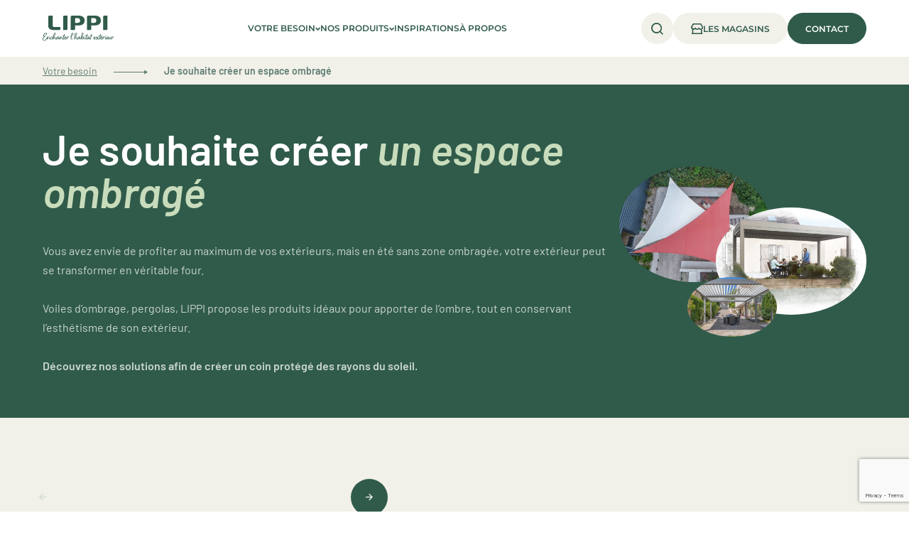

--- FILE ---
content_type: text/html; charset=UTF-8
request_url: https://www.lippi.fr/besoin/ombrager/
body_size: 17138
content:
<!DOCTYPE html>
<html lang="fr-FR">
	<head>
		<meta charset="UTF-8">
		<meta name="viewport" content="width=device-width, initial-scale=1">
		<link rel="profile" href="http://gmpg.org/xfn/11">
		<link rel="pingback" href="https://www.lippi.fr/xmlrpc.php">

		<meta name='robots' content='index, follow, max-image-preview:large, max-snippet:-1, max-video-preview:-1' />
<!-- Geo Controller CSS Classes -->
<style media="all" id="cfgp-display-control-css" data-nonce="595e603d92"></style>
	<!-- CF Geoplugin JavaScript Objects -->
<script id="cfgp-display-control-js" type="text/javascript">
/* <![CDATA[ */
	window.wp = window.wp || {};
	window.wp.geo = window.wp.geo || {};
	if(typeof cf == 'undefined') var cf = {};
	cf.geoplugin = {url:window.location.href,host:window.location.hostname,protocol:window.location.protocol.replace(/\:/g,'')
	,ip:"",ip_version:"",ip_number:"",ip_server:"",ip_dns_host:"",ip_dns_provider:"",isp:"",isp_organization:"",isp_as:"",isp_asname:"",is_local_server:"",continent:"",continent_code:"",country:"",country_code:"",country_code_3:"",country_code_numeric:"",region:"",region_code:"",district:"",city:"",postcode:"",address:"",is_eu:"0",calling_code:"",latitude:"",longitude:"",timezone:"",timezone_offset:"",timezone_abbreviation:"",timestamp:"",timestamp_readable:"",current_date:"",current_time:"",currency:"0",currency_symbol:"",currency_converter:"",base_convert:"",base_convert_symbol:"",is_vat:"0",vat_rate:"",browser:"Chrome",browser_version:"131.0.0.0",platform:"Mac OS X",is_mobile:"0",is_proxy:"0",is_spam:"0",limited:"0",available_lookup:"",limit:"",license_hash:"",gps:"0",official_url:"",credit:"",version:"8.4.10",flag:"",key:"8de38fbbd1820d316d3c03dab6bc3dc9c222a6505490f8616f7f06a46c5b23d0"}
	window.cfgeo = cf.geoplugin;
	window.wp.geo = window.cfgeo;
/* ]]> */
</script>
	<script id="cookieyes" type="text/javascript" src="https://cdn-cookieyes.com/client_data/f10e0d4e7a4daccaf425787f/script.js"></script>
	<!-- This site is optimized with the Yoast SEO plugin v21.1 - https://yoast.com/wordpress/plugins/seo/ -->
	<title>Comment ombrager son extérieur ? - LIPPI</title>
	<meta name="description" content="Ombragez votre extérieur avec nos astuces pour créer un espace confortable et agréable à l&#039;abri du soleil. Découvrez nos solutions !" />
	<link rel="canonical" href="https://www.lippi.fr/besoin/ombrager/" />
	<meta property="og:locale" content="fr_FR" />
	<meta property="og:type" content="article" />
	<meta property="og:title" content="Comment ombrager son extérieur ?" />
	<meta property="og:description" content="Ombragez votre extérieur avec nos astuces pour créer un espace confortable et agréable à l&#039;abri du soleil. Découvrez nos solutions adaptées à vos besoins." />
	<meta property="og:url" content="https://www.lippi.fr/besoin/ombrager/" />
	<meta property="og:site_name" content="LIPPI" />
	<meta property="article:modified_time" content="2023-02-15T09:05:13+00:00" />
	<meta property="og:image" content="https://www.lippi.fr/wp-content/uploads/2023/01/Projet-Toiles-Voiles-2.jpg" />
	<meta property="og:image:width" content="1263" />
	<meta property="og:image:height" content="963" />
	<meta property="og:image:type" content="image/jpeg" />
	<meta name="twitter:card" content="summary_large_image" />
	<script type="application/ld+json" class="yoast-schema-graph">{"@context":"https://schema.org","@graph":[{"@type":"WebPage","@id":"https://www.lippi.fr/besoin/ombrager/","url":"https://www.lippi.fr/besoin/ombrager/","name":"Comment ombrager son extérieur ? - LIPPI","isPartOf":{"@id":"https://www.lippi.fr/#website"},"primaryImageOfPage":{"@id":"https://www.lippi.fr/besoin/ombrager/#primaryimage"},"image":{"@id":"https://www.lippi.fr/besoin/ombrager/#primaryimage"},"thumbnailUrl":"https://www.lippi.fr/wp-content/uploads/2023/01/Projet-Toiles-Voiles-2.jpg","datePublished":"2022-11-18T10:01:25+00:00","dateModified":"2023-02-15T09:05:13+00:00","description":"Ombragez votre extérieur avec nos astuces pour créer un espace confortable et agréable à l'abri du soleil. Découvrez nos solutions !","breadcrumb":{"@id":"https://www.lippi.fr/besoin/ombrager/#breadcrumb"},"inLanguage":"fr-FR","potentialAction":[{"@type":"ReadAction","target":["https://www.lippi.fr/besoin/ombrager/"]}]},{"@type":"ImageObject","inLanguage":"fr-FR","@id":"https://www.lippi.fr/besoin/ombrager/#primaryimage","url":"https://www.lippi.fr/wp-content/uploads/2023/01/Projet-Toiles-Voiles-2.jpg","contentUrl":"https://www.lippi.fr/wp-content/uploads/2023/01/Projet-Toiles-Voiles-2.jpg","width":1263,"height":963},{"@type":"BreadcrumbList","@id":"https://www.lippi.fr/besoin/ombrager/#breadcrumb","itemListElement":[{"@type":"ListItem","position":1,"name":"Accueil","item":"https://www.lippi.fr/"},{"@type":"ListItem","position":2,"name":"Ombrager"}]},{"@type":"WebSite","@id":"https://www.lippi.fr/#website","url":"https://www.lippi.fr/","name":"LIPPI","description":"Enchanter l’habitat extérieur","publisher":{"@id":"https://www.lippi.fr/#organization"},"potentialAction":[{"@type":"SearchAction","target":{"@type":"EntryPoint","urlTemplate":"https://www.lippi.fr/?s={search_term_string}"},"query-input":"required name=search_term_string"}],"inLanguage":"fr-FR"},{"@type":"Organization","@id":"https://www.lippi.fr/#organization","name":"LIPPI","url":"https://www.lippi.fr/","logo":{"@type":"ImageObject","inLanguage":"fr-FR","@id":"https://www.lippi.fr/#/schema/logo/image/","url":"https://www.lippi.fr/wp-content/uploads/2022/11/logo.svg","contentUrl":"https://www.lippi.fr/wp-content/uploads/2022/11/logo.svg","width":141,"height":50,"caption":"LIPPI"},"image":{"@id":"https://www.lippi.fr/#/schema/logo/image/"}}]}</script>
	<!-- / Yoast SEO plugin. -->


<link rel='dns-prefetch' href='//maps.googleapis.com' />
<link rel="alternate" type="application/rss+xml" title="LIPPI &raquo; Flux" href="https://www.lippi.fr/feed/" />
<link rel='stylesheet' id='wp-block-library-css' href='https://www.lippi.fr/wp-includes/css/dist/block-library/style.min.css?ver=64ce9a29ef9a6a589c20d47bd69d6866' type='text/css' media='all' />
<link rel='stylesheet' id='classic-theme-styles-css' href='https://www.lippi.fr/wp-includes/css/classic-themes.min.css?ver=1' type='text/css' media='all' />
<style id='global-styles-inline-css' type='text/css'>
body{--wp--preset--color--black: #000000;--wp--preset--color--cyan-bluish-gray: #abb8c3;--wp--preset--color--white: #ffffff;--wp--preset--color--pale-pink: #f78da7;--wp--preset--color--vivid-red: #cf2e2e;--wp--preset--color--luminous-vivid-orange: #ff6900;--wp--preset--color--luminous-vivid-amber: #fcb900;--wp--preset--color--light-green-cyan: #7bdcb5;--wp--preset--color--vivid-green-cyan: #00d084;--wp--preset--color--pale-cyan-blue: #8ed1fc;--wp--preset--color--vivid-cyan-blue: #0693e3;--wp--preset--color--vivid-purple: #9b51e0;--wp--preset--gradient--vivid-cyan-blue-to-vivid-purple: linear-gradient(135deg,rgba(6,147,227,1) 0%,rgb(155,81,224) 100%);--wp--preset--gradient--light-green-cyan-to-vivid-green-cyan: linear-gradient(135deg,rgb(122,220,180) 0%,rgb(0,208,130) 100%);--wp--preset--gradient--luminous-vivid-amber-to-luminous-vivid-orange: linear-gradient(135deg,rgba(252,185,0,1) 0%,rgba(255,105,0,1) 100%);--wp--preset--gradient--luminous-vivid-orange-to-vivid-red: linear-gradient(135deg,rgba(255,105,0,1) 0%,rgb(207,46,46) 100%);--wp--preset--gradient--very-light-gray-to-cyan-bluish-gray: linear-gradient(135deg,rgb(238,238,238) 0%,rgb(169,184,195) 100%);--wp--preset--gradient--cool-to-warm-spectrum: linear-gradient(135deg,rgb(74,234,220) 0%,rgb(151,120,209) 20%,rgb(207,42,186) 40%,rgb(238,44,130) 60%,rgb(251,105,98) 80%,rgb(254,248,76) 100%);--wp--preset--gradient--blush-light-purple: linear-gradient(135deg,rgb(255,206,236) 0%,rgb(152,150,240) 100%);--wp--preset--gradient--blush-bordeaux: linear-gradient(135deg,rgb(254,205,165) 0%,rgb(254,45,45) 50%,rgb(107,0,62) 100%);--wp--preset--gradient--luminous-dusk: linear-gradient(135deg,rgb(255,203,112) 0%,rgb(199,81,192) 50%,rgb(65,88,208) 100%);--wp--preset--gradient--pale-ocean: linear-gradient(135deg,rgb(255,245,203) 0%,rgb(182,227,212) 50%,rgb(51,167,181) 100%);--wp--preset--gradient--electric-grass: linear-gradient(135deg,rgb(202,248,128) 0%,rgb(113,206,126) 100%);--wp--preset--gradient--midnight: linear-gradient(135deg,rgb(2,3,129) 0%,rgb(40,116,252) 100%);--wp--preset--duotone--dark-grayscale: url('#wp-duotone-dark-grayscale');--wp--preset--duotone--grayscale: url('#wp-duotone-grayscale');--wp--preset--duotone--purple-yellow: url('#wp-duotone-purple-yellow');--wp--preset--duotone--blue-red: url('#wp-duotone-blue-red');--wp--preset--duotone--midnight: url('#wp-duotone-midnight');--wp--preset--duotone--magenta-yellow: url('#wp-duotone-magenta-yellow');--wp--preset--duotone--purple-green: url('#wp-duotone-purple-green');--wp--preset--duotone--blue-orange: url('#wp-duotone-blue-orange');--wp--preset--font-size--small: 13px;--wp--preset--font-size--medium: 20px;--wp--preset--font-size--large: 36px;--wp--preset--font-size--x-large: 42px;--wp--preset--spacing--20: 0.44rem;--wp--preset--spacing--30: 0.67rem;--wp--preset--spacing--40: 1rem;--wp--preset--spacing--50: 1.5rem;--wp--preset--spacing--60: 2.25rem;--wp--preset--spacing--70: 3.38rem;--wp--preset--spacing--80: 5.06rem;}:where(.is-layout-flex){gap: 0.5em;}body .is-layout-flow > .alignleft{float: left;margin-inline-start: 0;margin-inline-end: 2em;}body .is-layout-flow > .alignright{float: right;margin-inline-start: 2em;margin-inline-end: 0;}body .is-layout-flow > .aligncenter{margin-left: auto !important;margin-right: auto !important;}body .is-layout-constrained > .alignleft{float: left;margin-inline-start: 0;margin-inline-end: 2em;}body .is-layout-constrained > .alignright{float: right;margin-inline-start: 2em;margin-inline-end: 0;}body .is-layout-constrained > .aligncenter{margin-left: auto !important;margin-right: auto !important;}body .is-layout-constrained > :where(:not(.alignleft):not(.alignright):not(.alignfull)){max-width: var(--wp--style--global--content-size);margin-left: auto !important;margin-right: auto !important;}body .is-layout-constrained > .alignwide{max-width: var(--wp--style--global--wide-size);}body .is-layout-flex{display: flex;}body .is-layout-flex{flex-wrap: wrap;align-items: center;}body .is-layout-flex > *{margin: 0;}:where(.wp-block-columns.is-layout-flex){gap: 2em;}.has-black-color{color: var(--wp--preset--color--black) !important;}.has-cyan-bluish-gray-color{color: var(--wp--preset--color--cyan-bluish-gray) !important;}.has-white-color{color: var(--wp--preset--color--white) !important;}.has-pale-pink-color{color: var(--wp--preset--color--pale-pink) !important;}.has-vivid-red-color{color: var(--wp--preset--color--vivid-red) !important;}.has-luminous-vivid-orange-color{color: var(--wp--preset--color--luminous-vivid-orange) !important;}.has-luminous-vivid-amber-color{color: var(--wp--preset--color--luminous-vivid-amber) !important;}.has-light-green-cyan-color{color: var(--wp--preset--color--light-green-cyan) !important;}.has-vivid-green-cyan-color{color: var(--wp--preset--color--vivid-green-cyan) !important;}.has-pale-cyan-blue-color{color: var(--wp--preset--color--pale-cyan-blue) !important;}.has-vivid-cyan-blue-color{color: var(--wp--preset--color--vivid-cyan-blue) !important;}.has-vivid-purple-color{color: var(--wp--preset--color--vivid-purple) !important;}.has-black-background-color{background-color: var(--wp--preset--color--black) !important;}.has-cyan-bluish-gray-background-color{background-color: var(--wp--preset--color--cyan-bluish-gray) !important;}.has-white-background-color{background-color: var(--wp--preset--color--white) !important;}.has-pale-pink-background-color{background-color: var(--wp--preset--color--pale-pink) !important;}.has-vivid-red-background-color{background-color: var(--wp--preset--color--vivid-red) !important;}.has-luminous-vivid-orange-background-color{background-color: var(--wp--preset--color--luminous-vivid-orange) !important;}.has-luminous-vivid-amber-background-color{background-color: var(--wp--preset--color--luminous-vivid-amber) !important;}.has-light-green-cyan-background-color{background-color: var(--wp--preset--color--light-green-cyan) !important;}.has-vivid-green-cyan-background-color{background-color: var(--wp--preset--color--vivid-green-cyan) !important;}.has-pale-cyan-blue-background-color{background-color: var(--wp--preset--color--pale-cyan-blue) !important;}.has-vivid-cyan-blue-background-color{background-color: var(--wp--preset--color--vivid-cyan-blue) !important;}.has-vivid-purple-background-color{background-color: var(--wp--preset--color--vivid-purple) !important;}.has-black-border-color{border-color: var(--wp--preset--color--black) !important;}.has-cyan-bluish-gray-border-color{border-color: var(--wp--preset--color--cyan-bluish-gray) !important;}.has-white-border-color{border-color: var(--wp--preset--color--white) !important;}.has-pale-pink-border-color{border-color: var(--wp--preset--color--pale-pink) !important;}.has-vivid-red-border-color{border-color: var(--wp--preset--color--vivid-red) !important;}.has-luminous-vivid-orange-border-color{border-color: var(--wp--preset--color--luminous-vivid-orange) !important;}.has-luminous-vivid-amber-border-color{border-color: var(--wp--preset--color--luminous-vivid-amber) !important;}.has-light-green-cyan-border-color{border-color: var(--wp--preset--color--light-green-cyan) !important;}.has-vivid-green-cyan-border-color{border-color: var(--wp--preset--color--vivid-green-cyan) !important;}.has-pale-cyan-blue-border-color{border-color: var(--wp--preset--color--pale-cyan-blue) !important;}.has-vivid-cyan-blue-border-color{border-color: var(--wp--preset--color--vivid-cyan-blue) !important;}.has-vivid-purple-border-color{border-color: var(--wp--preset--color--vivid-purple) !important;}.has-vivid-cyan-blue-to-vivid-purple-gradient-background{background: var(--wp--preset--gradient--vivid-cyan-blue-to-vivid-purple) !important;}.has-light-green-cyan-to-vivid-green-cyan-gradient-background{background: var(--wp--preset--gradient--light-green-cyan-to-vivid-green-cyan) !important;}.has-luminous-vivid-amber-to-luminous-vivid-orange-gradient-background{background: var(--wp--preset--gradient--luminous-vivid-amber-to-luminous-vivid-orange) !important;}.has-luminous-vivid-orange-to-vivid-red-gradient-background{background: var(--wp--preset--gradient--luminous-vivid-orange-to-vivid-red) !important;}.has-very-light-gray-to-cyan-bluish-gray-gradient-background{background: var(--wp--preset--gradient--very-light-gray-to-cyan-bluish-gray) !important;}.has-cool-to-warm-spectrum-gradient-background{background: var(--wp--preset--gradient--cool-to-warm-spectrum) !important;}.has-blush-light-purple-gradient-background{background: var(--wp--preset--gradient--blush-light-purple) !important;}.has-blush-bordeaux-gradient-background{background: var(--wp--preset--gradient--blush-bordeaux) !important;}.has-luminous-dusk-gradient-background{background: var(--wp--preset--gradient--luminous-dusk) !important;}.has-pale-ocean-gradient-background{background: var(--wp--preset--gradient--pale-ocean) !important;}.has-electric-grass-gradient-background{background: var(--wp--preset--gradient--electric-grass) !important;}.has-midnight-gradient-background{background: var(--wp--preset--gradient--midnight) !important;}.has-small-font-size{font-size: var(--wp--preset--font-size--small) !important;}.has-medium-font-size{font-size: var(--wp--preset--font-size--medium) !important;}.has-large-font-size{font-size: var(--wp--preset--font-size--large) !important;}.has-x-large-font-size{font-size: var(--wp--preset--font-size--x-large) !important;}
.wp-block-navigation a:where(:not(.wp-element-button)){color: inherit;}
:where(.wp-block-columns.is-layout-flex){gap: 2em;}
.wp-block-pullquote{font-size: 1.5em;line-height: 1.6;}
</style>
<link rel='stylesheet' id='contact-form-7-css' href='https://www.lippi.fr/wp-content/plugins/contact-form-7/includes/css/styles.css?ver=5.7.7' type='text/css' media='all' />
<link rel='stylesheet' id='wpa-css-css' href='https://www.lippi.fr/wp-content/plugins/honeypot/includes/css/wpa.css?ver=2.0.2' type='text/css' media='all' />
<link rel='stylesheet' id='wpsl-styles-css' href='https://www.lippi.fr/wp-content/plugins/wp-store-locator/css/styles.min.css?ver=2.2.237' type='text/css' media='all' />
<link rel='stylesheet' id='cf7mls-css' href='https://www.lippi.fr/wp-content/plugins/cf7-multi-step/assets/frontend/css/cf7mls.css?ver=2.7.5' type='text/css' media='all' />
<link rel='stylesheet' id='cf7mls_animate-css' href='https://www.lippi.fr/wp-content/plugins/cf7-multi-step/assets/frontend/animate/animate.min.css?ver=2.7.5' type='text/css' media='all' />
<link rel='stylesheet' id='lippi-style-css' href='https://www.lippi.fr/wp-content/themes/lippi/style.css?ver=64ce9a29ef9a6a589c20d47bd69d6866' type='text/css' media='all' />
<link rel='stylesheet' id='theme-css' href='https://www.lippi.fr/wp-content/themes/lippi/css/theme.min.css?ver=64ce9a29ef9a6a589c20d47bd69d6866' type='text/css' media='all' />
<link rel='stylesheet' id='wp_mailjet_subscribe_widget-widget-front-styles-css' href='https://www.lippi.fr/wp-content/plugins/mailjet-for-wordpress/src/widget/css/front-widget.css?ver=5.3.6' type='text/css' media='all' />
<link rel='stylesheet' id='cf7cf-style-css' href='https://www.lippi.fr/wp-content/plugins/cf7-conditional-fields/style.css?ver=2.3.10' type='text/css' media='all' />
<script type='text/javascript' src='https://www.lippi.fr/wp-includes/js/jquery/jquery.min.js?ver=3.6.1' id='jquery-core-js'></script>
<script type='text/javascript' src='https://www.lippi.fr/wp-includes/js/jquery/jquery-migrate.min.js?ver=3.3.2' id='jquery-migrate-js'></script>
<link rel="https://api.w.org/" href="https://www.lippi.fr/wp-json/" /><link rel="alternate" type="application/json" href="https://www.lippi.fr/wp-json/wp/v2/besoin/145" /><link rel="EditURI" type="application/rsd+xml" title="RSD" href="https://www.lippi.fr/xmlrpc.php?rsd" />
<link rel="wlwmanifest" type="application/wlwmanifest+xml" href="https://www.lippi.fr/wp-includes/wlwmanifest.xml" />

<link rel='shortlink' href='https://www.lippi.fr/?p=145' />
<link rel="alternate" type="application/json+oembed" href="https://www.lippi.fr/wp-json/oembed/1.0/embed?url=https%3A%2F%2Fwww.lippi.fr%2Fbesoin%2Fombrager%2F" />
<link rel="alternate" type="text/xml+oembed" href="https://www.lippi.fr/wp-json/oembed/1.0/embed?url=https%3A%2F%2Fwww.lippi.fr%2Fbesoin%2Fombrager%2F&#038;format=xml" />
<style type="text/css">div[id^="wpcf7-f9176"] button.cf7mls_next {   }div[id^="wpcf7-f9176"] button.cf7mls_back {   }div[id^="wpcf7-f7740"] button.cf7mls_next { background-color: #305c4b; color: #ffffff }div[id^="wpcf7-f7740"] button.cf7mls_back {   }div[id^="wpcf7-f4585"] button.cf7mls_next {   }div[id^="wpcf7-f4585"] button.cf7mls_back {   }div[id^="wpcf7-f4200"] button.cf7mls_next {   }div[id^="wpcf7-f4200"] button.cf7mls_back {   }div[id^="wpcf7-f3768"] button.cf7mls_next {   }div[id^="wpcf7-f3768"] button.cf7mls_back {   }div[id^="wpcf7-f2601"] button.cf7mls_next {   }div[id^="wpcf7-f2601"] button.cf7mls_back {   }div[id^="wpcf7-f2038"] button.cf7mls_next {   }div[id^="wpcf7-f2038"] button.cf7mls_back {   }div[id^="wpcf7-f621"] button.cf7mls_next {   }div[id^="wpcf7-f621"] button.cf7mls_back {   }div[id^="wpcf7-f9"] button.cf7mls_next {   }div[id^="wpcf7-f9"] button.cf7mls_back {   }</style><link rel="icon" href="https://www.lippi.fr/wp-content/uploads/2023/02/cropped-ms-icon-310x310-1-32x32.png" sizes="32x32" />
<link rel="icon" href="https://www.lippi.fr/wp-content/uploads/2023/02/cropped-ms-icon-310x310-1-192x192.png" sizes="192x192" />
<link rel="apple-touch-icon" href="https://www.lippi.fr/wp-content/uploads/2023/02/cropped-ms-icon-310x310-1-180x180.png" />
<meta name="msapplication-TileImage" content="https://www.lippi.fr/wp-content/uploads/2023/02/cropped-ms-icon-310x310-1-270x270.png" />
		<style type="text/css" id="wp-custom-css">
			.subtitle { 
color: #3e7b63;
font-style: italic;
font-size: 25px;
}

.subtitle::before {
	content: '🌱 '
 }

h1.widget-title {text-align: center; width: 100%!important; color: var(--vertSapin)!important; font-weight: 600 !important;font-size:1.9em !important;}

.avis * {font-family:'Barlow',Arial,Helvetica,sans-serif!important;}

.avis {padding: 40px 0;
    margin: -80px 0 80px 0;}

.trustville-positive-feedbacks {text-align: center;}

.btn-section-op {
	display: inline-flex;
	width: 100%;
    vertical-align: middle;
    align-items: center;
    justify-content: center;
    gap: 1em;
    min-height: 3.7143em;
    padding: .7em 2em;
    border: 1px solid var(--vertSapin);
    border-radius: 100px;
    position: relative;
    font-family: 'Montserrat',sans-serif;
    font-weight: 600;
    font-size: 14px;
    line-height: 1.1em;
    text-align: center;
    text-transform: uppercase;
    color: #fff;
    background: var(--vertSapin);
    outline-color: var(--vertSapin);
    transition: all .2s ease-in-out;
    cursor: pointer;
    -ms-user-select: none;
    -webkit-user-select: none;
    -moz-user-select: none;
    user-select: none;
    -webkit-user-drag: none;
    user-drag: none;
}

.btn-section-op:hover,.btn-primary:focus-visible,.btn-primary.loading {
    color: var(--vertSapin);
    background: transparent
}

.disabled {display: none;}

.lphead h1 {text-shadow: 1px 1px #000 !important;}

.cta-mag-usine {
	display: inline-flex;
    align-items: center;
    border: none;
    font-family: 'Montserrat',sans-serif;
    font-weight: 600;
    text-transform: uppercase;
    color: var(--vertSapin);
    background: none;
    transition: all .2s ease-in-out;
}

.cta-mag-usine:before {
	content: "Nouveau !";
	font-size: 8px;
	position: relative;
	border-bottom: 1px solid black;
	margin-right: 5px;

}

.gutenberg-container .gut-block {padding : 7em 0;}

.gutenberg-container .gut-slider-produits {padding: 0;}


#wpsl-gmap .wpsl-info-window {
	padding : 15px;
}


#wpsl-gmap div.gm-style-iw.gm-style-iw-c {max-width: 300px !important;}

#wpsl-gmap a.store-btn {margin-top: 10px !important;}

	#map-legend img {
		max-width: 50px;
		margin-right: 5px;
	}

#map-legend {
	background: rgba(256,256,256,0.8);
	padding: 5px 10px;
}

	#map-legend li {
		display: inline-block;
		text-align: center;
		margin: 0 auto;
		padding-right: 40px;
		font-size: 12px;
	}

	#wpsl-stores img {
	float: right;
    clear: both;
		position: relative;
    margin-right: 10px;
}

	.wpsl-directions {
		
		margin-top: 20px;

}


.gut-magasins #wpsl-gmap {display: none;}

.gut-magasins #wpsl-result-list {width: 100%;}





@media (max-width: 1023px) {
	
		.subtitle {font-size: 20px;}
	
	.desktop {display: none !important;}
	
		#wpsl-stores img {
    width: 50px;
}
	
		.store-btn {  
		font-size: 10px;
	 line-height: 20px;
    margin: 0 auto;
    text-align: center;
    vertical-align: middle;
		display: block;
	}
	
	#wpsl-wrap #wpsl-result-list li {padding: 10px;}
	
	.cta-mag-usine {
    width: 100%;
    padding: 25px var(--wrapMargin);
	}
	
	
	
}


@media (min-width: 960px) {
	
	.wpsl-template-custom #map-legend {
		position: absolute;
		top: 89%;
		left: 33.5%;
		z-index: 1;
	}
	
	.wpsl-template-custom #map-legend ul {
		text-align: center;
	}
	
	#wpsl-stores img {
    width: 60px;
}
	.store-btn {     font-size: 10px;
    line-height: 3.7143em;
    margin: 0 auto;
    text-align: center;
    vertical-align: middle;}
	
	.cta-mag-usine:before {
				top: -28px;
      	left: 9px;
       	margin: 20px -40px 0px 0;
	}
	
	#wpsl-wrap #wpsl-result-list li {padding: 25px;}
	
	.gut-texte-titre-image .infos-parts .img {
    width: 80%;
    margin-top: 100px;
	}


	
}

@media only screen and (max-width: 459px) {
.store-btn {
    max-width: 60%;
}
	
	#wpsl-result-list {height: 450px;}
}		</style>
						<script type="text/javascript">window.gdprAppliesGlobally=true;(function(){function a(e){if(!window.frames[e]){if(document.body&&document.body.firstChild){var t=document.body;var n=document.createElement("iframe");n.style.display="none";n.name=e;n.title=e;t.insertBefore(n,t.firstChild)}else{setTimeout(function(){a(e)},5)}}}function e(n,r,o,c,s){function e(e,t,n,a){if(typeof n!=="function"){return}if(!window[r]){window[r]=[]}var i=false;if(s){i=s(e,t,n)}if(!i){window[r].push({command:e,parameter:t,callback:n,version:a})}}e.stub=true;function t(a){if(!window[n]||window[n].stub!==true){return}if(!a.data){return}var i=typeof a.data==="string";var e;try{e=i?JSON.parse(a.data):a.data}catch(t){return}if(e[o]){var r=e[o];window[n](r.command,r.parameter,function(e,t){var n={};n[c]={returnValue:e,success:t,callId:r.callId};a.source.postMessage(i?JSON.stringify(n):n,"*")},r.version)}}if(typeof window[n]!=="function"){window[n]=e;if(window.addEventListener){window.addEventListener("message",t,false)}else{window.attachEvent("onmessage",t)}}}e("__tcfapi","__tcfapiBuffer","__tcfapiCall","__tcfapiReturn");a("__tcfapiLocator");(function(e){var t=document.createElement("script");t.id="spcloader";t.type="text/javascript";t.async=true;t.src="https://sdk.privacy-center.org/"+e+"/loader.js?target="+document.location.hostname;t.charset="utf-8";var n=document.getElementsByTagName("script")[0];n.parentNode.insertBefore(t,n)})("aa9c91e4-1b42-4c00-ac8b-c38e5bdb0cd9")})();
		</script>
				<script>
		  var _paq = window._paq = window._paq || [];
		  /* tracker methods like "setCustomDimension" should be called before "trackPageView" */
		  _paq.push(["setCookieDomain", "*.www.lippi.fr"]);
		  _paq.push(['trackPageView']);
		  _paq.push(['enableLinkTracking']);
		  (function() {
			var u="//lippi.fr/analytics/";
			_paq.push(['setTrackerUrl', u+'matomo.php']);
			_paq.push(['setSiteId', '1']);
			var d=document, g=d.createElement('script'), s=d.getElementsByTagName('script')[0];
			g.async=true; g.src=u+'matomo.js'; s.parentNode.insertBefore(g,s);
		  })();
		</script>
		<!-- Matomo Tag Manager -->
		<script>
		var _mtm = window._mtm = window._mtm || [];
		_mtm.push({'mtm.startTime': (new Date().getTime()), 'event': 'mtm.Start'});
		var d=document, g=d.createElement('script'), s=d.getElementsByTagName('script')[0];
		g.async=true; g.src='https://www.lippi.fr/analytics/js/container_FiVrtaJ0.js'; s.parentNode.insertBefore(g,s);
		</script>
		<!-- End Matomo Tag Manager -->
				<script>(function(w,d,s,l,i){w[l]=w[l]||[];w[l].push({'gtm.start':
		new Date().getTime(),event:'gtm.js'});var f=d.getElementsByTagName(s)[0],
		j=d.createElement(s),dl=l!='dataLayer'?'&l='+l:'';j.async=true;j.src=
		'https://www.googletagmanager.com/gtm.js?id='+i+dl;f.parentNode.insertBefore(j,f);
		})(window,document,'script','dataLayer','GTM-N2GC8HF');</script>
		<meta name="facebook-domain-verification" content="5ms0kr6d86h3b04fxv7af14xhlymk4" />
	  	<meta name="google-site-verification" content="zZx0H-_qsv1GJ1XBh7xQs1YmBLlNfqJFH7Z7lXE22R8" />
	</head>

		<noscript><p><img src="//lippi.fr/analytics/matomo.php?idsite=1&rec=1" style="border:0;" alt="" /></p></noscript>
	<img referrerpolicy="no-referrer-when-downgrade" src="https://lippi.fr/analytics/matomo.php?idsite=1&rec=1" style="border:0" alt="" />

	
	<body class="besoin-template-default single single-besoin postid-145 wp-custom-logo">
		<div id="overlay"></div>

		<header id="header" role="banner">
			<a href="#page" class="evitement">Aller au contenu</a>

						
			<div class="main-header">
				<div class="wrap">
					<div id="logo"><a href="https://www.lippi.fr/" class="custom-logo-link" rel="home"><img width="141" height="50" src="https://www.lippi.fr/wp-content/uploads/2022/11/logo.svg" class="custom-logo" alt="Logo LIPPI Enchanter l’habitat extérieur" decoding="async" /></a></div>

					<button type="button" id="menu-burger" aria-controls="nav" aria-label="Menu">
						<span class="bar bar-1"></span>
						<span class="bar bar-2"></span>
						<span class="bar bar-3"></span>
					</button>

					<nav id="nav" role="navigation">
						<div class="scroll-container">
							<div class="scroll-inner">
								
<ul class="menu">
                
            
        <li class="menu-item menu-item-has-children menu-item-besoins">
                            <button type="button">Votre besoin</button>
            
                            <div class="sub-menu-besoins">
                    <div class="container">
                        <ul class="besoins-list">
                                                                                            <li class="active ">
                                    <a href="https://www.lippi.fr/besoin/changer-de-portail/">
                                                                                    <div class="picto" aria-hidden="true" tabindex="-1">
                                                <img width="300" height="156" src="https://www.lippi.fr/wp-content/uploads/2022/11/picto-portail.svg" class="style-svg" alt="portail" decoding="async" loading="lazy" />                                            </div>
                                                                                <div class="label">
                                            <p class="title">Poser un portail</p>
                                        </div>
                                    </a>

                                    <div class="besoin-presentation active">
                                        <div class="inner">
                                            <div class="img">
                                                <img width="640" height="435" src="https://www.lippi.fr/wp-content/uploads/2022/11/R7A2108-1024x696.jpg" class="attachment-large size-large" alt="" decoding="async" loading="lazy" srcset="https://www.lippi.fr/wp-content/uploads/2022/11/R7A2108-1024x696.jpg 1024w, https://www.lippi.fr/wp-content/uploads/2022/11/R7A2108-300x204.jpg 300w, https://www.lippi.fr/wp-content/uploads/2022/11/R7A2108-768x522.jpg 768w, https://www.lippi.fr/wp-content/uploads/2022/11/R7A2108-1536x1044.jpg 1536w, https://www.lippi.fr/wp-content/uploads/2022/11/R7A2108-1589x1080.jpg 1589w" sizes="(max-width: 640px) 100vw, 640px" />                                            </div>

                                                                                        <div class="besoin-content">
                                                <div class="title-container">
                                                    <p class="title">Poser un portail</p>
                                                    <p class="sub-title">Je souhaite poser un portail</p>
                                                </div>

                                                <div class="besoin-description wysiwyg-content">
                                                    <p>Installer un portail, remplacer l’ancien, changer de matériau ou de types d’ouvertures… Les raisons de s’intéresser à son ouverture sont nombreuses. Les produits LIPPI proposent diverses fonctionnalités et formats, et disponibles dans les 30 couleurs de la marque.</p>
<p><strong>Découvrez nos solutions pour adopter le portail adapté à votre quotidien.</strong></p>
                                                </div>
                                                
                                                <div class="btn-container">
                                                    <a href="https://www.lippi.fr/besoin/changer-de-portail/" class="btn-primary btn-primary-light" tabindex="-1">En savoir plus</a>
                                                </div>
                                            </div>
                                        </div>
                                    </div>
                                </li>
                                                                                            <li class=" ">
                                    <a href="https://www.lippi.fr/besoin/cloturer/">
                                                                                    <div class="picto" aria-hidden="true" tabindex="-1">
                                                <img width="300" height="256" src="https://www.lippi.fr/wp-content/uploads/2022/11/picto-cloturer.svg" class="style-svg" alt="" decoding="async" loading="lazy" />                                            </div>
                                                                                <div class="label">
                                            <p class="title">Clôturer</p>
                                        </div>
                                    </a>

                                    <div class="besoin-presentation ">
                                        <div class="inner">
                                            <div class="img">
                                                <img width="640" height="427" src="https://www.lippi.fr/wp-content/uploads/2023/01/UniversHabitatComplementCloture_MaisonVueJardin_light-1024x683.jpg" class="attachment-large size-large" alt="" decoding="async" loading="lazy" srcset="https://www.lippi.fr/wp-content/uploads/2023/01/UniversHabitatComplementCloture_MaisonVueJardin_light-1024x683.jpg 1024w, https://www.lippi.fr/wp-content/uploads/2023/01/UniversHabitatComplementCloture_MaisonVueJardin_light-300x200.jpg 300w, https://www.lippi.fr/wp-content/uploads/2023/01/UniversHabitatComplementCloture_MaisonVueJardin_light-768x512.jpg 768w, https://www.lippi.fr/wp-content/uploads/2023/01/UniversHabitatComplementCloture_MaisonVueJardin_light-1536x1024.jpg 1536w, https://www.lippi.fr/wp-content/uploads/2023/01/UniversHabitatComplementCloture_MaisonVueJardin_light-2048x1365.jpg 2048w, https://www.lippi.fr/wp-content/uploads/2023/01/UniversHabitatComplementCloture_MaisonVueJardin_light-1620x1080.jpg 1620w" sizes="(max-width: 640px) 100vw, 640px" />                                            </div>

                                                                                        <div class="besoin-content">
                                                <div class="title-container">
                                                    <p class="title">Clôturer</p>
                                                    <p class="sub-title">Je souhaite clôturer mon espace </p>
                                                </div>

                                                <div class="besoin-description wysiwyg-content">
                                                    <p>Pour sécuriser, embellir, délimiter&#8230; toutes les raisons sont bonnes pour s&rsquo;occuper de sa clôture.<br />
Les produits LIPPI s&rsquo;adaptent à l&rsquo;esthétisme de votre maison, et avec son offre en 30 couleurs ils vous permettent d&rsquo;obtenir le résultat que vous souhaitez et qui vous ressemble.</p>
<p><strong>Découvrez nos solutions pour délimiter votre espace avec style et en toute sécurité.</strong></p>
                                                </div>
                                                
                                                <div class="btn-container">
                                                    <a href="https://www.lippi.fr/besoin/cloturer/" class="btn-primary btn-primary-light" tabindex="-1">En savoir plus</a>
                                                </div>
                                            </div>
                                        </div>
                                    </div>
                                </li>
                                                                                            <li class=" ">
                                    <a href="https://www.lippi.fr/besoin/occulter/">
                                                                                    <div class="picto" aria-hidden="true" tabindex="-1">
                                                <img width="300" height="231" src="https://www.lippi.fr/wp-content/uploads/2022/11/picto-occulter.svg" class="style-svg" alt="" decoding="async" loading="lazy" />                                            </div>
                                                                                <div class="label">
                                            <p class="title">Occulter</p>
                                        </div>
                                    </a>

                                    <div class="besoin-presentation ">
                                        <div class="inner">
                                            <div class="img">
                                                <img width="640" height="427" src="https://www.lippi.fr/wp-content/uploads/2022/12/IMG_8472-1024x683.jpg" class="attachment-large size-large" alt="" decoding="async" loading="lazy" srcset="https://www.lippi.fr/wp-content/uploads/2022/12/IMG_8472-1024x683.jpg 1024w, https://www.lippi.fr/wp-content/uploads/2022/12/IMG_8472-300x200.jpg 300w, https://www.lippi.fr/wp-content/uploads/2022/12/IMG_8472-768x512.jpg 768w, https://www.lippi.fr/wp-content/uploads/2022/12/IMG_8472-1536x1024.jpg 1536w, https://www.lippi.fr/wp-content/uploads/2022/12/IMG_8472-2048x1365.jpg 2048w, https://www.lippi.fr/wp-content/uploads/2022/12/IMG_8472-1620x1080.jpg 1620w" sizes="(max-width: 640px) 100vw, 640px" />                                            </div>

                                                                                        <div class="besoin-content">
                                                <div class="title-container">
                                                    <p class="title">Occulter</p>
                                                    <p class="sub-title">Je souhaite me protéger du vis à vis</p>
                                                </div>

                                                <div class="besoin-description wysiwyg-content">
                                                    <p>Vous souhaitez vous protéger des regards indiscrets, créer une pièce de vie à l&rsquo;extérieur ou apporter une touche de décoration à votre environnement ?<br />
LIPPI propose des produits adaptés à votre besoin qui allient esthétisme et pratique.</p>
<p><strong>Découvrez nos solutions afin de protéger votre extérieur des regards curieux.</strong></p>
                                                </div>
                                                
                                                <div class="btn-container">
                                                    <a href="https://www.lippi.fr/besoin/occulter/" class="btn-primary btn-primary-light" tabindex="-1">En savoir plus</a>
                                                </div>
                                            </div>
                                        </div>
                                    </div>
                                </li>
                            
                        </ul>
                    </div>
                </div>
                    </li>
                
            
        <li class="menu-item menu-item-has-children">
                            <button type="button">Nos produits</button>
            
                            <ul class="sub-menu">
                                            
                                                <li class="menu-item">
                            <a href="https://www.lippi.fr/produits/cloture/" target="_self">Clôtures</a>
                        </li>
                                            
                                                <li class="menu-item">
                            <a href="https://www.lippi.fr/produits/portails/" target="_self">Portails &amp; Portillons</a>
                        </li>
                                            
                                                <li class="menu-item">
                            <a href="https://www.lippi.fr/produits/brise-vue-occultation/" target="_self">Brise-vue &amp; occultation</a>
                        </li>
                                    </ul>
                    </li>
                
            
        <li class="menu-item">
                            <a href="https://www.lippi.fr/inspirations/" target="_self">Inspirations</a>
            
                    </li>
                
            
        <li class="menu-item">
                            <a href="https://www.lippi.fr/a-propos/" target="_self">À propos</a>
            
                    </li>
      <div id="cf-geoplugin-banner-6441" class="cf-geoplugin-banner post-6441 type-cf-geoplugin-banner status-publish hentry cf-geoplugin-banner-6441"></div></ul>								
								<div class="right">
									<button type="button" class="open-header-search btn-primary btn-primary-grey" aria-label="Recherche"><span class="icon icon-loup" aria-hidden="true"></span></button>

									<div class="search-container">
										<form role="search" method="get" class="search-form" action="https://www.lippi.fr/">
    <input type="search" class="search-field" placeholder="Rechercher..." aria-label="Rechercher sur le site" name="s" value="">
    <button type="submit" class="search-submit" aria-label="Rechercher"><span class="icon icon-loup" aria-hidden="true"></span></button>
</form>									</div>
									
																			<a href="/nos-magasins/" target="_self" class="btn-primary btn-primary-grey"><span class="icon icon-store" aria-hidden="true"></span>Les magasins</a>
									
																			<a href="/contact/" target="_self" class="btn-primary">Contact</a>
																	</div>
							</div>
						</div>
					</nav>
				</div>
			</div>
		</header>
		
		<main id="page" role="main">

	
		<section id="breadcrumb">
    <div class="wrap">
        <ul>
                            <li>
                    <span class="no-link">Votre besoin</span>
                </li>
            
            
            
            
            <li>
                <span class="current">Je souhaite créer un espace ombragé</span>
            </li>
        </ul>
    </div>
</section>		<section class="hero-besoin">
    <div class="wrap">
        <div class="block-header">
            <h1 class="page-title bicolore">Je souhaite créer <b>un espace ombragé</b></h1>

                            <div class="page-intro wysiwyg-content">
                    <p>Vous avez envie de profiter au maximum de vos extérieurs, mais en été sans zone ombragée, votre extérieur peut se transformer en véritable four.</p>
<p>Voiles d&rsquo;ombrage, pergolas, LIPPI propose les produits idéaux pour apporter de l&rsquo;ombre, tout en conservant l&rsquo;esthétisme de son extérieur.</p>
<p><strong>Découvrez nos solutions afin de créer un coin protégé des rayons du soleil.</strong></p>
                </div>
                    </div>

                    <div class="images">
                                    <div class="img-1">
                        <img width="640" height="492" src="https://www.lippi.fr/wp-content/uploads/2023/01/Copie-de-FE-3-1024x787.jpg" class="attachment-large size-large" alt="" decoding="async" loading="lazy" srcset="https://www.lippi.fr/wp-content/uploads/2023/01/Copie-de-FE-3-1024x787.jpg 1024w, https://www.lippi.fr/wp-content/uploads/2023/01/Copie-de-FE-3-300x231.jpg 300w, https://www.lippi.fr/wp-content/uploads/2023/01/Copie-de-FE-3-768x591.jpg 768w, https://www.lippi.fr/wp-content/uploads/2023/01/Copie-de-FE-3-1536x1181.jpg 1536w, https://www.lippi.fr/wp-content/uploads/2023/01/Copie-de-FE-3-2048x1575.jpg 2048w, https://www.lippi.fr/wp-content/uploads/2023/01/Copie-de-FE-3-1404x1080.jpg 1404w" sizes="(max-width: 640px) 100vw, 640px" />                    </div>
                                                    <div class="img-2">
                        <img width="640" height="453" src="https://www.lippi.fr/wp-content/uploads/2023/01/220114-SIB-KV-pergola-HD2-1024x724.jpg" class="attachment-large size-large" alt="" decoding="async" loading="lazy" srcset="https://www.lippi.fr/wp-content/uploads/2023/01/220114-SIB-KV-pergola-HD2-1024x724.jpg 1024w, https://www.lippi.fr/wp-content/uploads/2023/01/220114-SIB-KV-pergola-HD2-300x212.jpg 300w, https://www.lippi.fr/wp-content/uploads/2023/01/220114-SIB-KV-pergola-HD2-768x543.jpg 768w, https://www.lippi.fr/wp-content/uploads/2023/01/220114-SIB-KV-pergola-HD2-1536x1086.jpg 1536w, https://www.lippi.fr/wp-content/uploads/2023/01/220114-SIB-KV-pergola-HD2-2048x1448.jpg 2048w, https://www.lippi.fr/wp-content/uploads/2023/01/220114-SIB-KV-pergola-HD2-1527x1080.jpg 1527w" sizes="(max-width: 640px) 100vw, 640px" />                    </div>
                                                    <div class="img-3">
                        <img width="640" height="427" src="https://www.lippi.fr/wp-content/uploads/2023/01/SIB_19-ter-route-de-la-coudre-77820-le-cha╠etelet-en-brie-_007-1024x683.jpg" class="attachment-large size-large" alt="" decoding="async" loading="lazy" srcset="https://www.lippi.fr/wp-content/uploads/2023/01/SIB_19-ter-route-de-la-coudre-77820-le-cha╠etelet-en-brie-_007-1024x683.jpg 1024w, https://www.lippi.fr/wp-content/uploads/2023/01/SIB_19-ter-route-de-la-coudre-77820-le-cha╠etelet-en-brie-_007-300x200.jpg 300w, https://www.lippi.fr/wp-content/uploads/2023/01/SIB_19-ter-route-de-la-coudre-77820-le-cha╠etelet-en-brie-_007-768x512.jpg 768w, https://www.lippi.fr/wp-content/uploads/2023/01/SIB_19-ter-route-de-la-coudre-77820-le-cha╠etelet-en-brie-_007-1536x1025.jpg 1536w, https://www.lippi.fr/wp-content/uploads/2023/01/SIB_19-ter-route-de-la-coudre-77820-le-cha╠etelet-en-brie-_007-1619x1080.jpg 1619w" sizes="(max-width: 640px) 100vw, 640px" />                    </div>
                            </div>
        
                    <div class="ancres">
                <p class="title">Accès rapides</p>
                <ul>
                                            <li>
                            <button type="button" class="link scroll-to" data-target="voiles-ombrage">Voiles d'ombrage</button>
                        </li>
                                            <li>
                            <button type="button" class="link scroll-to" data-target="pergolas">Pergolas</button>
                        </li>
                                            <li>
                            <button type="button" class="link scroll-to" data-target="conseils-astuces">Conseils & astuces</button>
                        </li>
                                    </ul>
            </div>
            </div>
</section>
		<div class="gutenberg-container">
			

<section class="gut-block gut-gamme bg-color-gris" data-anchor="voiles-ombrage">
    <div class="wrap">
        <div class="container">
            <div class="block-content">
                                    <h2 class="block-title">Voiles d&rsquo;ombrage</h2>
                
                                    <div class="block-text wysiwyg-content">
                        <p>Les voiles d&rsquo;ombrage sont de plus en plus populaires ces dernières années, et il est facile de comprendre pourquoi. Elles fournissent une couverture rafraîchissante pour votre terrasse, votre patio, votre jardin ou votre piscine, et elles sont faciles à installer et à entretenir.</p>
<p>Elles sont faites d&rsquo;un tissu léger et résistant qui peut bloquer jusqu&rsquo;à 90 % des rayons UV et sont conçues pour résister à la pluie et aux intempéries, ce qui en fait une option durable et fiable.</p>
<p>Idéales pour créer une zone d&rsquo;ombre, elles permettant de profiter des journées ensoleillées plus confortablement.</p>
<p>Les voiles d&rsquo;ombrage sont une excellente solution pour apporter une touche de fraîcheur et d&rsquo;intimité à votre espace extérieur.  Elles sont également disponibles dans une variété de couleurs et de tailles, ce qui vous permet de trouver le look parfait pour votre espace extérieur.</p>
                    </div>
                
                                    <div class="btns-container">
                                                    <a href="https://www.lippi.fr/produits/ombrage/" target="_self" class="btn-primary">Découvrez nos voiles d&#039;ombrage</a>
                        
                                            </div>
                
                            </div>
    
                            <div class="gallery position-left">
                    <div class="slider-container">
                        <div class="swiper">
                            <div class="swiper-wrapper">
                                                                    <div class="swiper-slide">
                                        <div class="img">
                                            <img width="1440" height="1080" src="https://www.lippi.fr/wp-content/uploads/2022/11/Visuel-3-2-1440x1080.jpg" class="attachment-banner size-banner" alt="" decoding="async" loading="lazy" srcset="https://www.lippi.fr/wp-content/uploads/2022/11/Visuel-3-2-1440x1080.jpg 1440w, https://www.lippi.fr/wp-content/uploads/2022/11/Visuel-3-2-300x225.jpg 300w, https://www.lippi.fr/wp-content/uploads/2022/11/Visuel-3-2-1024x768.jpg 1024w, https://www.lippi.fr/wp-content/uploads/2022/11/Visuel-3-2-768x576.jpg 768w, https://www.lippi.fr/wp-content/uploads/2022/11/Visuel-3-2-1536x1152.jpg 1536w, https://www.lippi.fr/wp-content/uploads/2022/11/Visuel-3-2-2048x1536.jpg 2048w" sizes="(max-width: 1440px) 100vw, 1440px" />                                            
                                            <a href="https://www.lippi.fr/wp-content/uploads/2022/11/Visuel-3-2-1440x1080.jpg" class="zoom" aria-label="Agrandir l’image">
                                                <span class="icon icon-zoom" aria-hidden="true"></span>
                                            </a>
                                        </div>
                                    </div>
                                                                    <div class="swiper-slide">
                                        <div class="img">
                                            <img width="800" height="531" src="https://www.lippi.fr/wp-content/uploads/2022/11/1542814399482.jpg" class="attachment-banner size-banner" alt="" decoding="async" loading="lazy" srcset="https://www.lippi.fr/wp-content/uploads/2022/11/1542814399482.jpg 800w, https://www.lippi.fr/wp-content/uploads/2022/11/1542814399482-300x199.jpg 300w, https://www.lippi.fr/wp-content/uploads/2022/11/1542814399482-768x510.jpg 768w" sizes="(max-width: 800px) 100vw, 800px" />                                            
                                            <a href="https://www.lippi.fr/wp-content/uploads/2022/11/1542814399482.jpg" class="zoom" aria-label="Agrandir l’image">
                                                <span class="icon icon-zoom" aria-hidden="true"></span>
                                            </a>
                                        </div>
                                    </div>
                                                                    <div class="swiper-slide">
                                        <div class="img">
                                            <img width="1200" height="1080" src="https://www.lippi.fr/wp-content/uploads/2023/01/Copie-de-FE-9-scaled-e1673039085134-1200x1080.jpg" class="attachment-banner size-banner" alt="" decoding="async" loading="lazy" srcset="https://www.lippi.fr/wp-content/uploads/2023/01/Copie-de-FE-9-scaled-e1673039085134-1200x1080.jpg 1200w, https://www.lippi.fr/wp-content/uploads/2023/01/Copie-de-FE-9-scaled-e1673039085134-300x270.jpg 300w, https://www.lippi.fr/wp-content/uploads/2023/01/Copie-de-FE-9-scaled-e1673039085134-1024x921.jpg 1024w, https://www.lippi.fr/wp-content/uploads/2023/01/Copie-de-FE-9-scaled-e1673039085134-768x691.jpg 768w, https://www.lippi.fr/wp-content/uploads/2023/01/Copie-de-FE-9-scaled-e1673039085134.jpg 1408w" sizes="(max-width: 1200px) 100vw, 1200px" />                                            
                                            <a href="https://www.lippi.fr/wp-content/uploads/2023/01/Copie-de-FE-9-scaled-e1673039085134-1200x1080.jpg" class="zoom" aria-label="Agrandir l’image">
                                                <span class="icon icon-zoom" aria-hidden="true"></span>
                                            </a>
                                        </div>
                                    </div>
                                                            </div>
                        </div>

                        <div class="swiper-nav plain">
                            <button type="button" class="swiper-btn-prev" aria-label="Image précédente"><span class="icon icon-arrow-left" aria-hidden="true"></span></button>
                            <button type="button" class="swiper-btn-next" aria-label="Image suivante"><span class="icon icon-arrow-right" aria-hidden="true"></span></button>
                        </div>
                    </div>

                    <div class="swiper-pagination"></div>
                </div>
                    </div>
        
            </div>
</section>



<section class="gut-block gut-gamme bg-color-blanc" data-anchor="pergolas">
    <div class="wrap">
        <div class="container">
            <div class="block-content">
                                    <h2 class="block-title">Pergolas</h2>
                
                                    <div class="block-text wysiwyg-content">
                        <p>Les pergolas sont des structures en plein air utilisées pour offrir de l’ombre et de la protection contre les intempéries. Elles sont aujourd’hui devenues un élément essentiel des espaces contemporains.</p>
<p>Très polyvalentes, les pergolas peuvent être utilisées pour créer des espaces de divertissement ou de détente, pour abriter une terrasse ou un patio, ou pour ajouter un élément décoratif à un extérieur. Elles peuvent également être utilisées pour créer des jardins suspendus ou des passages couverts.</p>
<p>Les pergolas sont un excellent moyen d’ajouter de l’ombre et de la protection à votre extérieur, tout en ajoutant une touche décorative à votre espace. Elles peuvent également être utilisées pour abriter des plantes et des arbustes.</p>
                    </div>
                
                                    <div class="btns-container">
                                                    <a href="https://www.lippi.fr/produits/ombrage/#produit-2" target="_self" class="btn-primary">Découvrez nos pergolas</a>
                        
                                            </div>
                
                            </div>
    
                            <div class="gallery position-right">
                    <div class="slider-container">
                        <div class="swiper">
                            <div class="swiper-wrapper">
                                                                    <div class="swiper-slide">
                                        <div class="img">
                                            <img width="1620" height="1080" src="https://www.lippi.fr/wp-content/uploads/2023/01/SIB-Projets-Indre-@Guillaume-Chueca-66-1-1620x1080.jpg" class="attachment-banner size-banner" alt="" decoding="async" loading="lazy" srcset="https://www.lippi.fr/wp-content/uploads/2023/01/SIB-Projets-Indre-@Guillaume-Chueca-66-1-1620x1080.jpg 1620w, https://www.lippi.fr/wp-content/uploads/2023/01/SIB-Projets-Indre-@Guillaume-Chueca-66-1-300x200.jpg 300w, https://www.lippi.fr/wp-content/uploads/2023/01/SIB-Projets-Indre-@Guillaume-Chueca-66-1-1024x683.jpg 1024w, https://www.lippi.fr/wp-content/uploads/2023/01/SIB-Projets-Indre-@Guillaume-Chueca-66-1-768x512.jpg 768w, https://www.lippi.fr/wp-content/uploads/2023/01/SIB-Projets-Indre-@Guillaume-Chueca-66-1-1536x1024.jpg 1536w, https://www.lippi.fr/wp-content/uploads/2023/01/SIB-Projets-Indre-@Guillaume-Chueca-66-1-2048x1365.jpg 2048w" sizes="(max-width: 1620px) 100vw, 1620px" />                                            
                                            <a href="https://www.lippi.fr/wp-content/uploads/2023/01/SIB-Projets-Indre-@Guillaume-Chueca-66-1-1620x1080.jpg" class="zoom" aria-label="Agrandir l’image">
                                                <span class="icon icon-zoom" aria-hidden="true"></span>
                                            </a>
                                        </div>
                                    </div>
                                                                    <div class="swiper-slide">
                                        <div class="img">
                                            <img width="1619" height="1080" src="https://www.lippi.fr/wp-content/uploads/2023/01/SIB_19-ter-route-de-la-coudre-77820-le-cha╠etelet-en-brie-_004-2-1619x1080.jpg" class="attachment-banner size-banner" alt="" decoding="async" loading="lazy" srcset="https://www.lippi.fr/wp-content/uploads/2023/01/SIB_19-ter-route-de-la-coudre-77820-le-cha╠etelet-en-brie-_004-2-1619x1080.jpg 1619w, https://www.lippi.fr/wp-content/uploads/2023/01/SIB_19-ter-route-de-la-coudre-77820-le-cha╠etelet-en-brie-_004-2-300x200.jpg 300w, https://www.lippi.fr/wp-content/uploads/2023/01/SIB_19-ter-route-de-la-coudre-77820-le-cha╠etelet-en-brie-_004-2-1024x683.jpg 1024w, https://www.lippi.fr/wp-content/uploads/2023/01/SIB_19-ter-route-de-la-coudre-77820-le-cha╠etelet-en-brie-_004-2-768x512.jpg 768w, https://www.lippi.fr/wp-content/uploads/2023/01/SIB_19-ter-route-de-la-coudre-77820-le-cha╠etelet-en-brie-_004-2-1536x1025.jpg 1536w" sizes="(max-width: 1619px) 100vw, 1619px" />                                            
                                            <a href="https://www.lippi.fr/wp-content/uploads/2023/01/SIB_19-ter-route-de-la-coudre-77820-le-cha╠etelet-en-brie-_004-2-1619x1080.jpg" class="zoom" aria-label="Agrandir l’image">
                                                <span class="icon icon-zoom" aria-hidden="true"></span>
                                            </a>
                                        </div>
                                    </div>
                                                            </div>
                        </div>

                        <div class="swiper-nav plain">
                            <button type="button" class="swiper-btn-prev" aria-label="Image précédente"><span class="icon icon-arrow-left" aria-hidden="true"></span></button>
                            <button type="button" class="swiper-btn-next" aria-label="Image suivante"><span class="icon icon-arrow-right" aria-hidden="true"></span></button>
                        </div>
                    </div>

                    <div class="swiper-pagination"></div>
                </div>
                    </div>
        
            </div>
</section>



    <section class="gut-block gut-articles bg-color-gris" data-anchor="conseils-astuces" >
        <div class="bg"></div>
    
        <div class="wrap">
                            <div class="block-header">
                                            <h2 class="block-title titre-h3 bicolore">Conseils &amp; astuces</h2>
                    
                                    </div>
                        
            <div class="articles">
                                    <div class="item">
                        

<article class="preview-post">
	<a href="https://www.lippi.fr/inspiration/toiles-voiles-partenariat-lippi/" class="img">
					<img width="640" height="492" src="https://www.lippi.fr/wp-content/uploads/2023/01/Copie-de-FE-3-1024x787.jpg" class="attachment-large size-large" alt="" decoding="async" loading="lazy" srcset="https://www.lippi.fr/wp-content/uploads/2023/01/Copie-de-FE-3-1024x787.jpg 1024w, https://www.lippi.fr/wp-content/uploads/2023/01/Copie-de-FE-3-300x231.jpg 300w, https://www.lippi.fr/wp-content/uploads/2023/01/Copie-de-FE-3-768x591.jpg 768w, https://www.lippi.fr/wp-content/uploads/2023/01/Copie-de-FE-3-1536x1181.jpg 1536w, https://www.lippi.fr/wp-content/uploads/2023/01/Copie-de-FE-3-2048x1575.jpg 2048w, https://www.lippi.fr/wp-content/uploads/2023/01/Copie-de-FE-3-1404x1080.jpg 1404w" sizes="(max-width: 640px) 100vw, 640px" />			</a>
	
			<ul class="preview-tags">
							<li><span class="tag">Décorer</span></li>
							<li><span class="tag">Meubler</span></li>
							<li><span class="tag">Produit</span></li>
					</ul>
		
	<h2 class="preview-title"><a href="https://www.lippi.fr/inspiration/toiles-voiles-partenariat-lippi/">LIPPI x Toiles et Voiles : un partenariat sous le signe de l&rsquo;art de vivre</a></h2>
	
			<div class="preview-excerpt wysiwyg-content">
			À l’heure où un espace extérieur est considéré comme un lieu de vie à part entière, il offre la possibilité de l’aménager à son goût. LIPPI x Toiles et Voiles, un partenariat sous le signe de l’art de vivre.		</div>
	
	<a href="https://www.lippi.fr/inspiration/toiles-voiles-partenariat-lippi/" class="btn-secondary">Lire l’article</a>
</article>
                    </div>
                            </div>
        </div>
    </section>



    <section class="gut-block gut-slider-content bg-color-blanc" >
        <div class="wrap">
            <div class="left">
                                    <h2 class="block-title titre-h3 bicolore ">Vous souhaitez <b>meubler</b> votre extérieur ?&nbsp;</h2>
                
                            </div>

                            <div class="right">
                                            <div class="texte wysiwyg-content">
                            <p>LIPPI propose des solutions pour créer votre salon de jardin, que ce soit sous une pergola, près de votre piscine, sur une terrasse, les produits s&rsquo;adaptent à votre besoin.</p>
                        </div>

                                                    <div class="btn-container">
                                <a href="https://lippi.fr/besoin/decorer/" class="btn-primary btn-primary-light">Décorez votre habitat</a>
                            </div>
                                                            </div>
                    </div>
    </section>




    <section class="gut-block gut-contact-form" >
                    <div class="bg">
                <img width="1920" height="1674" src="https://www.lippi.fr/wp-content/uploads/2022/11/bg-contact-form.jpeg" class="attachment-full size-full" alt="" decoding="async" loading="lazy" srcset="https://www.lippi.fr/wp-content/uploads/2022/11/bg-contact-form.jpeg 1920w, https://www.lippi.fr/wp-content/uploads/2022/11/bg-contact-form-300x262.jpeg 300w, https://www.lippi.fr/wp-content/uploads/2022/11/bg-contact-form-1024x893.jpeg 1024w, https://www.lippi.fr/wp-content/uploads/2022/11/bg-contact-form-768x670.jpeg 768w, https://www.lippi.fr/wp-content/uploads/2022/11/bg-contact-form-1536x1339.jpeg 1536w, https://www.lippi.fr/wp-content/uploads/2022/11/bg-contact-form-1239x1080.jpeg 1239w" sizes="(max-width: 1920px) 100vw, 1920px" />            </div>
            
        <div class="wrap">
                            <div class="block-header">
                                            <h2 class="block-title">Un projet ?</h2>
                                        
                                            <h3 class="block-subtitle titre-h3">Nous sommes là pour vous accompagner.</h3>
                                    </div>
            
            
<div class="wpcf7 no-js" id="wpcf7-f9176-p145-o1" lang="fr-FR" dir="ltr">
<div class="screen-reader-response"><p role="status" aria-live="polite" aria-atomic="true"></p> <ul></ul></div>
<form action="/besoin/ombrager/#wpcf7-f9176-p145-o1" method="post" class="wpcf7-form init cf7mls-no-scroll cf7mls-auto-return-first-step cf7mls-no-moving-animation" aria-label="Formulaire de contact" novalidate="novalidate" data-status="init">
<div style="display: none;">
<input type="hidden" name="_wpcf7" value="9176" />
<input type="hidden" name="_wpcf7_version" value="5.7.7" />
<input type="hidden" name="_wpcf7_locale" value="fr_FR" />
<input type="hidden" name="_wpcf7_unit_tag" value="wpcf7-f9176-p145-o1" />
<input type="hidden" name="_wpcf7_container_post" value="145" />
<input type="hidden" name="_wpcf7_posted_data_hash" value="" />
<input type="hidden" name="_wpcf7cf_hidden_group_fields" value="[]" />
<input type="hidden" name="_wpcf7cf_hidden_groups" value="[]" />
<input type="hidden" name="_wpcf7cf_visible_groups" value="[]" />
<input type="hidden" name="_wpcf7cf_repeaters" value="[]" />
<input type="hidden" name="_wpcf7cf_steps" value="{}" />
<input type="hidden" name="_wpcf7cf_options" value="{&quot;form_id&quot;:9176,&quot;conditions&quot;:[{&quot;then_field&quot;:&quot;-1&quot;,&quot;and_rules&quot;:[{&quot;if_field&quot;:&quot;fav-mag&quot;,&quot;operator&quot;:&quot;is empty&quot;,&quot;if_value&quot;:&quot;&quot;}]}],&quot;settings&quot;:{&quot;animation&quot;:&quot;yes&quot;,&quot;animation_intime&quot;:200,&quot;animation_outtime&quot;:200,&quot;conditions_ui&quot;:&quot;normal&quot;,&quot;notice_dismissed&quot;:false,&quot;notice_dismissed_update-cf7-5.8&quot;:true}}" />
<input type="hidden" name="_wpcf7_recaptcha_response" value="" />
</div>
<div class="hidden">
	<p><span class="wpcf7-form-control-wrap" data-name="contact-destinataire"><input size="40" class="wpcf7-form-control wpcf7-text wpcf7-email wpcf7-validates-as-required wpcf7-validates-as-email" id="contact-destinataire" autocomplete="off" aria-required="true" aria-invalid="false" value="lippi@lippi.fr" type="email" name="contact-destinataire" /></span><br />
<span class="wpcf7-form-control-wrap contact-source"><input name="contact-source" class="wpcf7-form-control wpcf7dtx-dynamictext wpcf7-dynamichidden" size="40" aria-invalid="false" type="hidden" value="" /></span><br />
<span class="wpcf7-form-control-wrap fav-mag"><input name="fav-mag" class="wpcf7-form-control wpcf7dtx-dynamictext wpcf7-dynamichidden" size="40" aria-invalid="false" type="hidden" value="" /></span>
	</p>
</div>
<div class="line">
	<div class="field">
		<p><label for="contact-objet">Besoin*</label><br />
<span class="wpcf7-form-control-wrap" data-name="contact-objet"><select class="wpcf7-form-control wpcf7-select wpcf7-validates-as-required" id="contact-objet" aria-required="true" aria-invalid="false" name="contact-objet"><option value="">Précisez-nous votre besoin</option><option value="Je souhaite clôturer mon espace">Je souhaite clôturer mon espace</option><option value="Je souhaite changer mon portail">Je souhaite changer mon portail</option><option value="Je souhaite me protéger du vis à vis">Je souhaite me protéger du vis à vis</option><option value="Je souhaite découvrir les produits LIPPI">Je souhaite découvrir les produits LIPPI</option><option value="J&#039;ai un problème">J&#039;ai un problème</option><option value="Autre">Autre</option></select></span>
		</p>
	</div>
</div>
<div class="line">
	<div class="field">
		<p><label for="pose">Besoin d&rsquo;installation ?</label><br />
<span class="wpcf7-form-control-wrap" data-name="pose"><select class="wpcf7-form-control wpcf7-select wpcf7-validates-as-required" id="pose" aria-required="true" aria-invalid="false" name="pose"><option value="">Je souhaite les Fournitures et la Pose</option><option value="Je souhaite la fourniture des produits seulement">Je souhaite la fourniture des produits seulement</option><option value="Je souhaite la fourniture et pose des produits">Je souhaite la fourniture et pose des produits</option></select></span>
		</p>
	</div>
</div>
<div class="line" style="display: none;">
	<div class="field">
		<p><label for="contact-magasin">Souhaitez-vous contacter un magasin en particulier ?</label><br />
<span class="wpcf7-form-control-wrap" data-name="contact-magasin"><select class="wpcf7-form-control wpcf7-select" id="contact-magasin" aria-invalid="false" name="contact-magasin"><option value="">Sélectionner un magasin</option></select></span>
		</p>
	</div>
</div>
<div class="line">
	<div class="field demi">
		<p><label for="contact-nom">Nom*</label><br />
<span class="wpcf7-form-control-wrap" data-name="contact-nom"><input size="40" class="wpcf7-form-control wpcf7-text wpcf7-validates-as-required" id="contact-nom" aria-required="true" aria-invalid="false" placeholder="Clark" value="" type="text" name="contact-nom" /></span>
		</p>
	</div>
	<div class="field demi">
		<p><label for="contact-prenom">Prénom</label><br />
<span class="wpcf7-form-control-wrap" data-name="contact-prenom"><input size="40" class="wpcf7-form-control wpcf7-text" id="contact-prenom" aria-invalid="false" placeholder="Kent" value="" type="text" name="contact-prenom" /></span>
		</p>
	</div>
</div>
<div class="line">
	<div class="field demi">
		<p><label for="contact-email">Email*</label><br />
<span class="wpcf7-form-control-wrap" data-name="contact-email"><input size="40" class="wpcf7-form-control wpcf7-text wpcf7-email wpcf7-validates-as-required wpcf7-validates-as-email" id="contact-email" aria-required="true" aria-invalid="false" placeholder="exemple@lippi.fr" value="" type="email" name="contact-email" /></span>
		</p>
	</div>
	<div class="field demi">
		<p><label for="contact-tel">Téléphone</label><br />
<span class="wpcf7-form-control-wrap" data-name="contact-tel"><input size="40" class="wpcf7-form-control wpcf7-text wpcf7-tel wpcf7-validates-as-tel" id="contact-tel" aria-invalid="false" placeholder="06.05.04.03.02" value="" type="tel" name="contact-tel" /></span>
		</p>
	</div>
</div>
<div class="line">
	<div class="field demi">
		<p><label for="code-postal">Code postal*</label><br />
<span class="wpcf7-form-control-wrap" data-name="code-postal"><input size="40" class="wpcf7-form-control wpcf7-text wpcf7-validates-as-required" id="code-postal" aria-required="true" aria-invalid="false" placeholder="16000" value="" type="text" name="code-postal" /></span>
		</p>
	</div>
	<div class="field demi">
		<p><label for="ville">Ville*</label><br />
<span class="wpcf7-form-control-wrap" data-name="ville"><input size="40" class="wpcf7-form-control wpcf7-text wpcf7-validates-as-required" id="ville" aria-required="true" aria-invalid="false" placeholder="Angoulême" value="" type="text" name="ville" /></span>
		</p>
	</div>
</div>
<div class="line">
	<div class="field demi">
		<p><label for="type">Type*</label><br />
<span class="wpcf7-form-control-wrap" data-name="type"><select class="wpcf7-form-control wpcf7-select wpcf7-validates-as-required" id="type" aria-required="true" aria-invalid="false" name="type"><option value="">Particulier / Professionnel</option><option value="Je suis un Professionnel">Je suis un Professionnel</option><option value="Je suis un Particulier">Je suis un Particulier</option></select></span>
		</p>
	</div>
</div>
<div class="line">
	<div class="field">
		<p><label for="contact-message">Message</label><br />
<span class="wpcf7-form-control-wrap" data-name="contact-message"><textarea cols="40" rows="10" class="wpcf7-form-control wpcf7-textarea" id="contact-message" aria-invalid="false" placeholder="Entrez votre message..." name="contact-message"></textarea></span>
		</p>
	</div>
</div>
<div class="line">
	<p>LIPPI traite les données recueillies afin de répondre à votre demande de contact. Ces données peuvent également vous permettre de recevoir des offres commerciales de LIPPI par e-mail.
	</p>
	<div class="field">
		<p><span class="wpcf7-form-control-wrap" data-name="mailjet-opt-in"><span class="wpcf7-form-control wpcf7-checkbox"><span class="wpcf7-list-item first last"><input type="checkbox" name="mailjet-opt-in[]" value="Abonnez-vous à notre newsletter" /><span class="wpcf7-list-item-label">Abonnez-vous à notre newsletter</span></span></span></span>
		</p>
	</div>
	<p>Vous disposez en tout état de cause de droits relatifs à vos données (droit d’accès, de rectification, à la limitation du traitement, à l’effacement, d’opposition ou à la portabilité selon les cas), que vous pouvez exercer en nous contactant à l’adresse dataprotection@lippi.fr. Pour en savoir plus sur la gestion de vos données à caractère personnel, reportez-vous à <a href="https://www.lippi.fr/politique-de-confidentialite/">notre politique de confidentialité</a>
	</p>
</div>
<div class="submit-part">
	<p><button type="submit" class="btn-primary" onclick="_paq.push(['trackEvent', 'Formulaire Contact', 'Validation formulaire', 'Page de contact']);">Envoyer la demande<span class="loader" aria-hidden="true"></span></button>
	</p>
	<p class="required-fields">* Champs obligatoires
	</p>
</div><input type='hidden' class='wpcf7-pum' value='{"closepopup":false,"closedelay":0,"openpopup":false,"openpopup_id":0}' /><div class="wpcf7-response-output" aria-hidden="true"></div>
</form>
</div>
        </div>

                    <div class="magasins hidden">
                
                                    
                                            <div class="entry " data-email="laboutique@lippi.fr">
                            <p class="entry-title">(16) LIPPI La Boutique</p>
                        </div>
                                    
                                            <div class="entry " data-email="saintbrieuc@lippi.fr">
                            <p class="entry-title">(22) LIPPI Saint Brieuc</p>
                        </div>
                                    
                                            <div class="entry " data-email="brest@lippi.fr">
                            <p class="entry-title">(29) LIPPI Brest</p>
                        </div>
                                    
                                    
                                            <div class="entry " data-email="rennes@lippi.fr">
                            <p class="entry-title">(35) LIPPI Rennes</p>
                        </div>
                                    
                                            <div class="entry " data-email="labaule@lippi.fr">
                            <p class="entry-title">(44) LIPPI La Baule</p>
                        </div>
                                    
                                            <div class="entry " data-email="nantes@lippi.fr">
                            <p class="entry-title">(44) LIPPI Nantes</p>
                        </div>
                                    
                                    
                                    
                                            <div class="entry " data-email="contact.vvc@lippi.fr">
                            <p class="entry-title">(78) LIPPI Epone</p>
                        </div>
                                    
                                    
                                    
                                    
                                    
                                    
                                    
                                    
                                    
                                    
                                    
                                    
                                    
                                    
                                    
                                    
                                    
                                    
                                    
                                    
                                    
                                    
                                    
                                    
                                    
                                    
                                    
                                    
                                    
                                    
                                    
                                    
                                    
                                    
                                    
                                    
                                    
                                    
                                    
                                    
                                    
                                    
                                    
                                    
                                    
                                    
                                    
                                    
                                    
                                    
                                    
                                    
                                    
                                    
                                    
                                    
                                    
                                    
                                    
                                    
                                    
                                    
                                    
                                    
                                    
                                    
                                    
                                    
                                    
                                    
                                    
                                    
                                    
                                    
                                    
                                    
                                    
                                    
                                    
                                    
                                    
                                    
                                    
                                    
                                    
                                    
                                    
                                    
                                                </div>
            </section>
		</div>

	

			<footer id="footer" role="contentinfo">
				<div class="wrap">
					<div class="main-part">
						<div class="left">
							<div class="logo">
								<a href="https://www.lippi.fr/" class="custom-logo-link" rel="home"><img width="141" height="50" src="https://www.lippi.fr/wp-content/uploads/2022/11/logo.svg" class="custom-logo" alt="Logo LIPPI Enchanter l’habitat extérieur" decoding="async" /></a>							</div>

							<button type="button" class="back-to-top"><span class="icon icon-arrow-up" aria-hidden="true"></span>Retour en haut</button>
						</div>

						<div class="cols-container">
															<div class="col">
									<p class="col-title">Services</p>
									
									<ul id="menu-services" class="menu"><li id="menu-item-64" class="menu-item menu-item-type-custom menu-item-object-custom menu-item-64"><a href="/inspirations/">Inspirations</a></li>
<li id="menu-item-66" class="menu-item menu-item-type-custom menu-item-object-custom menu-item-66"><a href="http://eboutique.lippi.fr">E-boutique déco</a></li>
<li id="menu-item-4806" class="menu-item menu-item-type-custom menu-item-object-custom menu-item-4806"><a href="https://www.lippi.fr/documentation/Catalogue%20technique%20LIPPI%20-%20Mai%202023.pdf">Catalogue LIPPI</a></li>
<li id="menu-item-1922" class="menu-item menu-item-type-custom menu-item-object-custom menu-item-1922"><a href="https://www.lippi.fr/documentation/">Documentation technique</a></li>
</ul>								</div>
														
															<div class="col">
									<p class="col-title">Mais aussi..</p>
									
									<ul id="menu-mais-aussi" class="menu"><li id="menu-item-67" class="menu-item menu-item-type-custom menu-item-object-custom menu-item-67"><a href="/a-propos/">À propos</a></li>
<li id="menu-item-68" class="menu-item menu-item-type-custom menu-item-object-custom menu-item-68"><a href="/nos-magasins/">Les magasins LIPPI</a></li>
<li id="menu-item-69" class="menu-item menu-item-type-custom menu-item-object-custom menu-item-69"><a href="/inspirations/">Actualités</a></li>
<li id="menu-item-70" class="menu-item menu-item-type-custom menu-item-object-custom menu-item-70"><a href="/contact/">Contact</a></li>
<li id="menu-item-8949" class="menu-item menu-item-type-custom menu-item-object-custom menu-item-8949"><a href="mailto:stephanie.caramico@lippi.fr">Contact presse</a></li>
<li id="menu-item-1984" class="menu-item menu-item-type-custom menu-item-object-custom menu-item-1984"><a href="https://app.wink-lab.com/site_carriere/?entreprise=1671794604383x391485782727065600">Nos offres d&#8217;emploi</a></li>
<li id="menu-item-6753" class="menu-item menu-item-type-post_type menu-item-object-page menu-item-6753"><a href="https://www.lippi.fr/devenir-agree-lippi/">Devenir agréé LIPPI</a></li>
</ul>								</div>
														
															<div class="col">
									<p class="col-title">Suivez-nous</p>
									
									<ul class="menu social">
																																<li>
												<a href="https://www.facebook.com/lippi.lacloture/" target="_blank">
													<span class="icon icon-facebook" aria-hidden="true"></span>
													Facebook												</a>
											</li>
																																<li>
												<a href="https://www.youtube.com/channel/UCkAQSmWT9ijd8QzjQNjd2Vw" target="_blank">
													<span class="icon icon-youtube" aria-hidden="true"></span>
													YouTube												</a>
											</li>
																																<li>
												<a href="https://www.instagram.com/lippi_fr/?hl=fr" target="_blank">
													<span class="icon icon-instagram" aria-hidden="true"></span>
													Instagram												</a>
											</li>
																																<li>
												<a href="https://www.linkedin.com/company/lippi-fencing-solutions/" target="_blank">
													<span class="icon icon-linkedin" aria-hidden="true"></span>
													LinkedIn												</a>
											</li>
																			</ul>
								</div>
													</div>
					</div>

					<div class="ultra-footer">
						<ul id="menu-mentions-legales" class="menu"><li id="menu-item-62" class="menu-item menu-item-type-post_type menu-item-object-page menu-item-62"><a href="https://www.lippi.fr/mentions-legales/">Mentions légales</a></li>
<li id="menu-item-59" class="menu-item menu-item-type-post_type menu-item-object-page menu-item-privacy-policy menu-item-59"><a href="https://www.lippi.fr/politique-de-confidentialite/">Politique de confidentialité</a></li>
<li id="menu-item-60" class="menu-item menu-item-type-post_type menu-item-object-page menu-item-60"><a href="https://www.lippi.fr/conditions-generales-dutilisation/">Conditions générales d’utilisation</a></li>
<li id="menu-item-61" class="menu-item menu-item-type-post_type menu-item-object-page menu-item-61"><a href="https://www.lippi.fr/gestion-des-cookies/">Gestion des cookies</a></li>
</ul>
													<p class="copyright">©Lippi 2023 - Tous droits réservés</p>
											</div>
				</div>
			</footer>
			
		</main><!-- #page -->

		<script type='text/javascript' src='https://www.lippi.fr/wp-content/plugins/contact-form-7/includes/swv/js/index.js?ver=5.7.7' id='swv-js'></script>
<script type='text/javascript' id='contact-form-7-js-extra'>
/* <![CDATA[ */
var wpcf7 = {"api":{"root":"https:\/\/www.lippi.fr\/wp-json\/","namespace":"contact-form-7\/v1"},"cached":"1"};
/* ]]> */
</script>
<script type='text/javascript' src='https://www.lippi.fr/wp-content/plugins/contact-form-7/includes/js/index.js?ver=5.7.7' id='contact-form-7-js'></script>
<script type='text/javascript' src='https://www.lippi.fr/wp-content/plugins/honeypot/includes/js/wpa.js?ver=2.0.2' id='wpascript-js'></script>
<script type='text/javascript' id='wpascript-js-after'>
wpa_field_info = {"wpa_field_name":"qaigxb695","wpa_field_value":953062,"wpa_add_test":"no"}
</script>
<script type='text/javascript' id='cf7mls-js-extra'>
/* <![CDATA[ */
var cf7mls_object = {"ajax_url":"https:\/\/www.lippi.fr\/wp-json\/","is_rtl":"","disable_submit":"true","cf7mls_error_message":"","scroll_step":"true","disable_enter_key":"false","check_step_before_submit":"true"};
/* ]]> */
</script>
<script type='text/javascript' src='https://www.lippi.fr/wp-content/plugins/cf7-multi-step/assets/frontend/js/cf7mls.js?ver=2.7.5' id='cf7mls-js'></script>
<script type='text/javascript' src='https://maps.googleapis.com/maps/api/js?key=AIzaSyBISlpOU6Ch-S1capGZNbEgpBGR47oUwd4&#038;ver=64ce9a29ef9a6a589c20d47bd69d6866' id='gmaps-js'></script>
<script type='text/javascript' id='theme-js-extra'>
/* <![CDATA[ */
var ajax_lippi = {"ajaxurl":"https:\/\/www.lippi.fr\/wp-admin\/admin-ajax.php"};
/* ]]> */
</script>
<script type='text/javascript' src='https://www.lippi.fr/wp-content/themes/lippi/js/theme.min.js?ver=64ce9a29ef9a6a589c20d47bd69d6866' id='theme-js'></script>
<script type='text/javascript' id='wp_mailjet_subscribe_widget-front-script-js-extra'>
/* <![CDATA[ */
var mjWidget = {"ajax_url":"https:\/\/www.lippi.fr\/wp-admin\/admin-ajax.php"};
/* ]]> */
</script>
<script type='text/javascript' src='https://www.lippi.fr/wp-content/plugins/mailjet-for-wordpress/src/widget/js/front-widget.js?ver=64ce9a29ef9a6a589c20d47bd69d6866' id='wp_mailjet_subscribe_widget-front-script-js'></script>
<script type='text/javascript' id='wpcf7cf-scripts-js-extra'>
/* <![CDATA[ */
var wpcf7cf_global_settings = {"ajaxurl":"https:\/\/www.lippi.fr\/wp-admin\/admin-ajax.php"};
/* ]]> */
</script>
<script type='text/javascript' src='https://www.lippi.fr/wp-content/plugins/cf7-conditional-fields/js/scripts.js?ver=2.3.10' id='wpcf7cf-scripts-js'></script>
<script type='text/javascript' src='https://www.google.com/recaptcha/api.js?render=6LcCQC0kAAAAANgXaQIsrubnqiEwuW75ZhaKdM_7&#038;ver=3.0' id='google-recaptcha-js'></script>
<script type='text/javascript' src='https://www.lippi.fr/wp-includes/js/dist/vendor/regenerator-runtime.min.js?ver=0.13.9' id='regenerator-runtime-js'></script>
<script type='text/javascript' src='https://www.lippi.fr/wp-includes/js/dist/vendor/wp-polyfill.min.js?ver=3.15.0' id='wp-polyfill-js'></script>
<script type='text/javascript' id='wpcf7-recaptcha-js-extra'>
/* <![CDATA[ */
var wpcf7_recaptcha = {"sitekey":"6LcCQC0kAAAAANgXaQIsrubnqiEwuW75ZhaKdM_7","actions":{"homepage":"homepage","contactform":"contactform"}};
/* ]]> */
</script>
<script type='text/javascript' src='https://www.lippi.fr/wp-content/plugins/contact-form-7/modules/recaptcha/index.js?ver=5.7.7' id='wpcf7-recaptcha-js'></script>
<script>
/* <![CDATA[ */
(function(doc){
	async function cfgp_display_control_css () {
		var css = doc.getElementById('cfgp-display-control-css'),
			css_original = css.innerHTML;
		if( css ) {
			const response = await fetch('https://www.lippi.fr/wp-admin/admin-ajax.php', {
				method: 'POST',
				headers: {
					'Cache-Control': 'no-cache, no-store, must-revalidate', 
					'Pragma': 'no-cache', 
					'Expires': '0'
				},
				body: new URLSearchParams({
					action: 'cfgp_display_control_css',
					nonce: css.dataset.nonce
				})
			}).catch((error) => {
				console.error('The geo controller could not update the CSS.');
				
				setTimeout(function(){
					css.innerHTML = css_original;
					css.ajaxError = true;
				}, 10);
				
				return;
			});
			
			css.innerHTML = await response.text();
			css.ajaxError = false;
		}
		return css;
	}
	cfgp_display_control_css().then(function(data){
		if( data.ajaxError ) {
			data.dataset.ajax='error';
		} else {
			data.dataset.ajax='loaded';
		}
	});
}(document));
/* ]]> */
</script>
	
	</body>
</html>


--- FILE ---
content_type: text/html; charset=utf-8
request_url: https://www.google.com/recaptcha/api2/anchor?ar=1&k=6LcCQC0kAAAAANgXaQIsrubnqiEwuW75ZhaKdM_7&co=aHR0cHM6Ly93d3cubGlwcGkuZnI6NDQz&hl=en&v=PoyoqOPhxBO7pBk68S4YbpHZ&size=invisible&anchor-ms=20000&execute-ms=30000&cb=a9bc8mohy7rs
body_size: 48770
content:
<!DOCTYPE HTML><html dir="ltr" lang="en"><head><meta http-equiv="Content-Type" content="text/html; charset=UTF-8">
<meta http-equiv="X-UA-Compatible" content="IE=edge">
<title>reCAPTCHA</title>
<style type="text/css">
/* cyrillic-ext */
@font-face {
  font-family: 'Roboto';
  font-style: normal;
  font-weight: 400;
  font-stretch: 100%;
  src: url(//fonts.gstatic.com/s/roboto/v48/KFO7CnqEu92Fr1ME7kSn66aGLdTylUAMa3GUBHMdazTgWw.woff2) format('woff2');
  unicode-range: U+0460-052F, U+1C80-1C8A, U+20B4, U+2DE0-2DFF, U+A640-A69F, U+FE2E-FE2F;
}
/* cyrillic */
@font-face {
  font-family: 'Roboto';
  font-style: normal;
  font-weight: 400;
  font-stretch: 100%;
  src: url(//fonts.gstatic.com/s/roboto/v48/KFO7CnqEu92Fr1ME7kSn66aGLdTylUAMa3iUBHMdazTgWw.woff2) format('woff2');
  unicode-range: U+0301, U+0400-045F, U+0490-0491, U+04B0-04B1, U+2116;
}
/* greek-ext */
@font-face {
  font-family: 'Roboto';
  font-style: normal;
  font-weight: 400;
  font-stretch: 100%;
  src: url(//fonts.gstatic.com/s/roboto/v48/KFO7CnqEu92Fr1ME7kSn66aGLdTylUAMa3CUBHMdazTgWw.woff2) format('woff2');
  unicode-range: U+1F00-1FFF;
}
/* greek */
@font-face {
  font-family: 'Roboto';
  font-style: normal;
  font-weight: 400;
  font-stretch: 100%;
  src: url(//fonts.gstatic.com/s/roboto/v48/KFO7CnqEu92Fr1ME7kSn66aGLdTylUAMa3-UBHMdazTgWw.woff2) format('woff2');
  unicode-range: U+0370-0377, U+037A-037F, U+0384-038A, U+038C, U+038E-03A1, U+03A3-03FF;
}
/* math */
@font-face {
  font-family: 'Roboto';
  font-style: normal;
  font-weight: 400;
  font-stretch: 100%;
  src: url(//fonts.gstatic.com/s/roboto/v48/KFO7CnqEu92Fr1ME7kSn66aGLdTylUAMawCUBHMdazTgWw.woff2) format('woff2');
  unicode-range: U+0302-0303, U+0305, U+0307-0308, U+0310, U+0312, U+0315, U+031A, U+0326-0327, U+032C, U+032F-0330, U+0332-0333, U+0338, U+033A, U+0346, U+034D, U+0391-03A1, U+03A3-03A9, U+03B1-03C9, U+03D1, U+03D5-03D6, U+03F0-03F1, U+03F4-03F5, U+2016-2017, U+2034-2038, U+203C, U+2040, U+2043, U+2047, U+2050, U+2057, U+205F, U+2070-2071, U+2074-208E, U+2090-209C, U+20D0-20DC, U+20E1, U+20E5-20EF, U+2100-2112, U+2114-2115, U+2117-2121, U+2123-214F, U+2190, U+2192, U+2194-21AE, U+21B0-21E5, U+21F1-21F2, U+21F4-2211, U+2213-2214, U+2216-22FF, U+2308-230B, U+2310, U+2319, U+231C-2321, U+2336-237A, U+237C, U+2395, U+239B-23B7, U+23D0, U+23DC-23E1, U+2474-2475, U+25AF, U+25B3, U+25B7, U+25BD, U+25C1, U+25CA, U+25CC, U+25FB, U+266D-266F, U+27C0-27FF, U+2900-2AFF, U+2B0E-2B11, U+2B30-2B4C, U+2BFE, U+3030, U+FF5B, U+FF5D, U+1D400-1D7FF, U+1EE00-1EEFF;
}
/* symbols */
@font-face {
  font-family: 'Roboto';
  font-style: normal;
  font-weight: 400;
  font-stretch: 100%;
  src: url(//fonts.gstatic.com/s/roboto/v48/KFO7CnqEu92Fr1ME7kSn66aGLdTylUAMaxKUBHMdazTgWw.woff2) format('woff2');
  unicode-range: U+0001-000C, U+000E-001F, U+007F-009F, U+20DD-20E0, U+20E2-20E4, U+2150-218F, U+2190, U+2192, U+2194-2199, U+21AF, U+21E6-21F0, U+21F3, U+2218-2219, U+2299, U+22C4-22C6, U+2300-243F, U+2440-244A, U+2460-24FF, U+25A0-27BF, U+2800-28FF, U+2921-2922, U+2981, U+29BF, U+29EB, U+2B00-2BFF, U+4DC0-4DFF, U+FFF9-FFFB, U+10140-1018E, U+10190-1019C, U+101A0, U+101D0-101FD, U+102E0-102FB, U+10E60-10E7E, U+1D2C0-1D2D3, U+1D2E0-1D37F, U+1F000-1F0FF, U+1F100-1F1AD, U+1F1E6-1F1FF, U+1F30D-1F30F, U+1F315, U+1F31C, U+1F31E, U+1F320-1F32C, U+1F336, U+1F378, U+1F37D, U+1F382, U+1F393-1F39F, U+1F3A7-1F3A8, U+1F3AC-1F3AF, U+1F3C2, U+1F3C4-1F3C6, U+1F3CA-1F3CE, U+1F3D4-1F3E0, U+1F3ED, U+1F3F1-1F3F3, U+1F3F5-1F3F7, U+1F408, U+1F415, U+1F41F, U+1F426, U+1F43F, U+1F441-1F442, U+1F444, U+1F446-1F449, U+1F44C-1F44E, U+1F453, U+1F46A, U+1F47D, U+1F4A3, U+1F4B0, U+1F4B3, U+1F4B9, U+1F4BB, U+1F4BF, U+1F4C8-1F4CB, U+1F4D6, U+1F4DA, U+1F4DF, U+1F4E3-1F4E6, U+1F4EA-1F4ED, U+1F4F7, U+1F4F9-1F4FB, U+1F4FD-1F4FE, U+1F503, U+1F507-1F50B, U+1F50D, U+1F512-1F513, U+1F53E-1F54A, U+1F54F-1F5FA, U+1F610, U+1F650-1F67F, U+1F687, U+1F68D, U+1F691, U+1F694, U+1F698, U+1F6AD, U+1F6B2, U+1F6B9-1F6BA, U+1F6BC, U+1F6C6-1F6CF, U+1F6D3-1F6D7, U+1F6E0-1F6EA, U+1F6F0-1F6F3, U+1F6F7-1F6FC, U+1F700-1F7FF, U+1F800-1F80B, U+1F810-1F847, U+1F850-1F859, U+1F860-1F887, U+1F890-1F8AD, U+1F8B0-1F8BB, U+1F8C0-1F8C1, U+1F900-1F90B, U+1F93B, U+1F946, U+1F984, U+1F996, U+1F9E9, U+1FA00-1FA6F, U+1FA70-1FA7C, U+1FA80-1FA89, U+1FA8F-1FAC6, U+1FACE-1FADC, U+1FADF-1FAE9, U+1FAF0-1FAF8, U+1FB00-1FBFF;
}
/* vietnamese */
@font-face {
  font-family: 'Roboto';
  font-style: normal;
  font-weight: 400;
  font-stretch: 100%;
  src: url(//fonts.gstatic.com/s/roboto/v48/KFO7CnqEu92Fr1ME7kSn66aGLdTylUAMa3OUBHMdazTgWw.woff2) format('woff2');
  unicode-range: U+0102-0103, U+0110-0111, U+0128-0129, U+0168-0169, U+01A0-01A1, U+01AF-01B0, U+0300-0301, U+0303-0304, U+0308-0309, U+0323, U+0329, U+1EA0-1EF9, U+20AB;
}
/* latin-ext */
@font-face {
  font-family: 'Roboto';
  font-style: normal;
  font-weight: 400;
  font-stretch: 100%;
  src: url(//fonts.gstatic.com/s/roboto/v48/KFO7CnqEu92Fr1ME7kSn66aGLdTylUAMa3KUBHMdazTgWw.woff2) format('woff2');
  unicode-range: U+0100-02BA, U+02BD-02C5, U+02C7-02CC, U+02CE-02D7, U+02DD-02FF, U+0304, U+0308, U+0329, U+1D00-1DBF, U+1E00-1E9F, U+1EF2-1EFF, U+2020, U+20A0-20AB, U+20AD-20C0, U+2113, U+2C60-2C7F, U+A720-A7FF;
}
/* latin */
@font-face {
  font-family: 'Roboto';
  font-style: normal;
  font-weight: 400;
  font-stretch: 100%;
  src: url(//fonts.gstatic.com/s/roboto/v48/KFO7CnqEu92Fr1ME7kSn66aGLdTylUAMa3yUBHMdazQ.woff2) format('woff2');
  unicode-range: U+0000-00FF, U+0131, U+0152-0153, U+02BB-02BC, U+02C6, U+02DA, U+02DC, U+0304, U+0308, U+0329, U+2000-206F, U+20AC, U+2122, U+2191, U+2193, U+2212, U+2215, U+FEFF, U+FFFD;
}
/* cyrillic-ext */
@font-face {
  font-family: 'Roboto';
  font-style: normal;
  font-weight: 500;
  font-stretch: 100%;
  src: url(//fonts.gstatic.com/s/roboto/v48/KFO7CnqEu92Fr1ME7kSn66aGLdTylUAMa3GUBHMdazTgWw.woff2) format('woff2');
  unicode-range: U+0460-052F, U+1C80-1C8A, U+20B4, U+2DE0-2DFF, U+A640-A69F, U+FE2E-FE2F;
}
/* cyrillic */
@font-face {
  font-family: 'Roboto';
  font-style: normal;
  font-weight: 500;
  font-stretch: 100%;
  src: url(//fonts.gstatic.com/s/roboto/v48/KFO7CnqEu92Fr1ME7kSn66aGLdTylUAMa3iUBHMdazTgWw.woff2) format('woff2');
  unicode-range: U+0301, U+0400-045F, U+0490-0491, U+04B0-04B1, U+2116;
}
/* greek-ext */
@font-face {
  font-family: 'Roboto';
  font-style: normal;
  font-weight: 500;
  font-stretch: 100%;
  src: url(//fonts.gstatic.com/s/roboto/v48/KFO7CnqEu92Fr1ME7kSn66aGLdTylUAMa3CUBHMdazTgWw.woff2) format('woff2');
  unicode-range: U+1F00-1FFF;
}
/* greek */
@font-face {
  font-family: 'Roboto';
  font-style: normal;
  font-weight: 500;
  font-stretch: 100%;
  src: url(//fonts.gstatic.com/s/roboto/v48/KFO7CnqEu92Fr1ME7kSn66aGLdTylUAMa3-UBHMdazTgWw.woff2) format('woff2');
  unicode-range: U+0370-0377, U+037A-037F, U+0384-038A, U+038C, U+038E-03A1, U+03A3-03FF;
}
/* math */
@font-face {
  font-family: 'Roboto';
  font-style: normal;
  font-weight: 500;
  font-stretch: 100%;
  src: url(//fonts.gstatic.com/s/roboto/v48/KFO7CnqEu92Fr1ME7kSn66aGLdTylUAMawCUBHMdazTgWw.woff2) format('woff2');
  unicode-range: U+0302-0303, U+0305, U+0307-0308, U+0310, U+0312, U+0315, U+031A, U+0326-0327, U+032C, U+032F-0330, U+0332-0333, U+0338, U+033A, U+0346, U+034D, U+0391-03A1, U+03A3-03A9, U+03B1-03C9, U+03D1, U+03D5-03D6, U+03F0-03F1, U+03F4-03F5, U+2016-2017, U+2034-2038, U+203C, U+2040, U+2043, U+2047, U+2050, U+2057, U+205F, U+2070-2071, U+2074-208E, U+2090-209C, U+20D0-20DC, U+20E1, U+20E5-20EF, U+2100-2112, U+2114-2115, U+2117-2121, U+2123-214F, U+2190, U+2192, U+2194-21AE, U+21B0-21E5, U+21F1-21F2, U+21F4-2211, U+2213-2214, U+2216-22FF, U+2308-230B, U+2310, U+2319, U+231C-2321, U+2336-237A, U+237C, U+2395, U+239B-23B7, U+23D0, U+23DC-23E1, U+2474-2475, U+25AF, U+25B3, U+25B7, U+25BD, U+25C1, U+25CA, U+25CC, U+25FB, U+266D-266F, U+27C0-27FF, U+2900-2AFF, U+2B0E-2B11, U+2B30-2B4C, U+2BFE, U+3030, U+FF5B, U+FF5D, U+1D400-1D7FF, U+1EE00-1EEFF;
}
/* symbols */
@font-face {
  font-family: 'Roboto';
  font-style: normal;
  font-weight: 500;
  font-stretch: 100%;
  src: url(//fonts.gstatic.com/s/roboto/v48/KFO7CnqEu92Fr1ME7kSn66aGLdTylUAMaxKUBHMdazTgWw.woff2) format('woff2');
  unicode-range: U+0001-000C, U+000E-001F, U+007F-009F, U+20DD-20E0, U+20E2-20E4, U+2150-218F, U+2190, U+2192, U+2194-2199, U+21AF, U+21E6-21F0, U+21F3, U+2218-2219, U+2299, U+22C4-22C6, U+2300-243F, U+2440-244A, U+2460-24FF, U+25A0-27BF, U+2800-28FF, U+2921-2922, U+2981, U+29BF, U+29EB, U+2B00-2BFF, U+4DC0-4DFF, U+FFF9-FFFB, U+10140-1018E, U+10190-1019C, U+101A0, U+101D0-101FD, U+102E0-102FB, U+10E60-10E7E, U+1D2C0-1D2D3, U+1D2E0-1D37F, U+1F000-1F0FF, U+1F100-1F1AD, U+1F1E6-1F1FF, U+1F30D-1F30F, U+1F315, U+1F31C, U+1F31E, U+1F320-1F32C, U+1F336, U+1F378, U+1F37D, U+1F382, U+1F393-1F39F, U+1F3A7-1F3A8, U+1F3AC-1F3AF, U+1F3C2, U+1F3C4-1F3C6, U+1F3CA-1F3CE, U+1F3D4-1F3E0, U+1F3ED, U+1F3F1-1F3F3, U+1F3F5-1F3F7, U+1F408, U+1F415, U+1F41F, U+1F426, U+1F43F, U+1F441-1F442, U+1F444, U+1F446-1F449, U+1F44C-1F44E, U+1F453, U+1F46A, U+1F47D, U+1F4A3, U+1F4B0, U+1F4B3, U+1F4B9, U+1F4BB, U+1F4BF, U+1F4C8-1F4CB, U+1F4D6, U+1F4DA, U+1F4DF, U+1F4E3-1F4E6, U+1F4EA-1F4ED, U+1F4F7, U+1F4F9-1F4FB, U+1F4FD-1F4FE, U+1F503, U+1F507-1F50B, U+1F50D, U+1F512-1F513, U+1F53E-1F54A, U+1F54F-1F5FA, U+1F610, U+1F650-1F67F, U+1F687, U+1F68D, U+1F691, U+1F694, U+1F698, U+1F6AD, U+1F6B2, U+1F6B9-1F6BA, U+1F6BC, U+1F6C6-1F6CF, U+1F6D3-1F6D7, U+1F6E0-1F6EA, U+1F6F0-1F6F3, U+1F6F7-1F6FC, U+1F700-1F7FF, U+1F800-1F80B, U+1F810-1F847, U+1F850-1F859, U+1F860-1F887, U+1F890-1F8AD, U+1F8B0-1F8BB, U+1F8C0-1F8C1, U+1F900-1F90B, U+1F93B, U+1F946, U+1F984, U+1F996, U+1F9E9, U+1FA00-1FA6F, U+1FA70-1FA7C, U+1FA80-1FA89, U+1FA8F-1FAC6, U+1FACE-1FADC, U+1FADF-1FAE9, U+1FAF0-1FAF8, U+1FB00-1FBFF;
}
/* vietnamese */
@font-face {
  font-family: 'Roboto';
  font-style: normal;
  font-weight: 500;
  font-stretch: 100%;
  src: url(//fonts.gstatic.com/s/roboto/v48/KFO7CnqEu92Fr1ME7kSn66aGLdTylUAMa3OUBHMdazTgWw.woff2) format('woff2');
  unicode-range: U+0102-0103, U+0110-0111, U+0128-0129, U+0168-0169, U+01A0-01A1, U+01AF-01B0, U+0300-0301, U+0303-0304, U+0308-0309, U+0323, U+0329, U+1EA0-1EF9, U+20AB;
}
/* latin-ext */
@font-face {
  font-family: 'Roboto';
  font-style: normal;
  font-weight: 500;
  font-stretch: 100%;
  src: url(//fonts.gstatic.com/s/roboto/v48/KFO7CnqEu92Fr1ME7kSn66aGLdTylUAMa3KUBHMdazTgWw.woff2) format('woff2');
  unicode-range: U+0100-02BA, U+02BD-02C5, U+02C7-02CC, U+02CE-02D7, U+02DD-02FF, U+0304, U+0308, U+0329, U+1D00-1DBF, U+1E00-1E9F, U+1EF2-1EFF, U+2020, U+20A0-20AB, U+20AD-20C0, U+2113, U+2C60-2C7F, U+A720-A7FF;
}
/* latin */
@font-face {
  font-family: 'Roboto';
  font-style: normal;
  font-weight: 500;
  font-stretch: 100%;
  src: url(//fonts.gstatic.com/s/roboto/v48/KFO7CnqEu92Fr1ME7kSn66aGLdTylUAMa3yUBHMdazQ.woff2) format('woff2');
  unicode-range: U+0000-00FF, U+0131, U+0152-0153, U+02BB-02BC, U+02C6, U+02DA, U+02DC, U+0304, U+0308, U+0329, U+2000-206F, U+20AC, U+2122, U+2191, U+2193, U+2212, U+2215, U+FEFF, U+FFFD;
}
/* cyrillic-ext */
@font-face {
  font-family: 'Roboto';
  font-style: normal;
  font-weight: 900;
  font-stretch: 100%;
  src: url(//fonts.gstatic.com/s/roboto/v48/KFO7CnqEu92Fr1ME7kSn66aGLdTylUAMa3GUBHMdazTgWw.woff2) format('woff2');
  unicode-range: U+0460-052F, U+1C80-1C8A, U+20B4, U+2DE0-2DFF, U+A640-A69F, U+FE2E-FE2F;
}
/* cyrillic */
@font-face {
  font-family: 'Roboto';
  font-style: normal;
  font-weight: 900;
  font-stretch: 100%;
  src: url(//fonts.gstatic.com/s/roboto/v48/KFO7CnqEu92Fr1ME7kSn66aGLdTylUAMa3iUBHMdazTgWw.woff2) format('woff2');
  unicode-range: U+0301, U+0400-045F, U+0490-0491, U+04B0-04B1, U+2116;
}
/* greek-ext */
@font-face {
  font-family: 'Roboto';
  font-style: normal;
  font-weight: 900;
  font-stretch: 100%;
  src: url(//fonts.gstatic.com/s/roboto/v48/KFO7CnqEu92Fr1ME7kSn66aGLdTylUAMa3CUBHMdazTgWw.woff2) format('woff2');
  unicode-range: U+1F00-1FFF;
}
/* greek */
@font-face {
  font-family: 'Roboto';
  font-style: normal;
  font-weight: 900;
  font-stretch: 100%;
  src: url(//fonts.gstatic.com/s/roboto/v48/KFO7CnqEu92Fr1ME7kSn66aGLdTylUAMa3-UBHMdazTgWw.woff2) format('woff2');
  unicode-range: U+0370-0377, U+037A-037F, U+0384-038A, U+038C, U+038E-03A1, U+03A3-03FF;
}
/* math */
@font-face {
  font-family: 'Roboto';
  font-style: normal;
  font-weight: 900;
  font-stretch: 100%;
  src: url(//fonts.gstatic.com/s/roboto/v48/KFO7CnqEu92Fr1ME7kSn66aGLdTylUAMawCUBHMdazTgWw.woff2) format('woff2');
  unicode-range: U+0302-0303, U+0305, U+0307-0308, U+0310, U+0312, U+0315, U+031A, U+0326-0327, U+032C, U+032F-0330, U+0332-0333, U+0338, U+033A, U+0346, U+034D, U+0391-03A1, U+03A3-03A9, U+03B1-03C9, U+03D1, U+03D5-03D6, U+03F0-03F1, U+03F4-03F5, U+2016-2017, U+2034-2038, U+203C, U+2040, U+2043, U+2047, U+2050, U+2057, U+205F, U+2070-2071, U+2074-208E, U+2090-209C, U+20D0-20DC, U+20E1, U+20E5-20EF, U+2100-2112, U+2114-2115, U+2117-2121, U+2123-214F, U+2190, U+2192, U+2194-21AE, U+21B0-21E5, U+21F1-21F2, U+21F4-2211, U+2213-2214, U+2216-22FF, U+2308-230B, U+2310, U+2319, U+231C-2321, U+2336-237A, U+237C, U+2395, U+239B-23B7, U+23D0, U+23DC-23E1, U+2474-2475, U+25AF, U+25B3, U+25B7, U+25BD, U+25C1, U+25CA, U+25CC, U+25FB, U+266D-266F, U+27C0-27FF, U+2900-2AFF, U+2B0E-2B11, U+2B30-2B4C, U+2BFE, U+3030, U+FF5B, U+FF5D, U+1D400-1D7FF, U+1EE00-1EEFF;
}
/* symbols */
@font-face {
  font-family: 'Roboto';
  font-style: normal;
  font-weight: 900;
  font-stretch: 100%;
  src: url(//fonts.gstatic.com/s/roboto/v48/KFO7CnqEu92Fr1ME7kSn66aGLdTylUAMaxKUBHMdazTgWw.woff2) format('woff2');
  unicode-range: U+0001-000C, U+000E-001F, U+007F-009F, U+20DD-20E0, U+20E2-20E4, U+2150-218F, U+2190, U+2192, U+2194-2199, U+21AF, U+21E6-21F0, U+21F3, U+2218-2219, U+2299, U+22C4-22C6, U+2300-243F, U+2440-244A, U+2460-24FF, U+25A0-27BF, U+2800-28FF, U+2921-2922, U+2981, U+29BF, U+29EB, U+2B00-2BFF, U+4DC0-4DFF, U+FFF9-FFFB, U+10140-1018E, U+10190-1019C, U+101A0, U+101D0-101FD, U+102E0-102FB, U+10E60-10E7E, U+1D2C0-1D2D3, U+1D2E0-1D37F, U+1F000-1F0FF, U+1F100-1F1AD, U+1F1E6-1F1FF, U+1F30D-1F30F, U+1F315, U+1F31C, U+1F31E, U+1F320-1F32C, U+1F336, U+1F378, U+1F37D, U+1F382, U+1F393-1F39F, U+1F3A7-1F3A8, U+1F3AC-1F3AF, U+1F3C2, U+1F3C4-1F3C6, U+1F3CA-1F3CE, U+1F3D4-1F3E0, U+1F3ED, U+1F3F1-1F3F3, U+1F3F5-1F3F7, U+1F408, U+1F415, U+1F41F, U+1F426, U+1F43F, U+1F441-1F442, U+1F444, U+1F446-1F449, U+1F44C-1F44E, U+1F453, U+1F46A, U+1F47D, U+1F4A3, U+1F4B0, U+1F4B3, U+1F4B9, U+1F4BB, U+1F4BF, U+1F4C8-1F4CB, U+1F4D6, U+1F4DA, U+1F4DF, U+1F4E3-1F4E6, U+1F4EA-1F4ED, U+1F4F7, U+1F4F9-1F4FB, U+1F4FD-1F4FE, U+1F503, U+1F507-1F50B, U+1F50D, U+1F512-1F513, U+1F53E-1F54A, U+1F54F-1F5FA, U+1F610, U+1F650-1F67F, U+1F687, U+1F68D, U+1F691, U+1F694, U+1F698, U+1F6AD, U+1F6B2, U+1F6B9-1F6BA, U+1F6BC, U+1F6C6-1F6CF, U+1F6D3-1F6D7, U+1F6E0-1F6EA, U+1F6F0-1F6F3, U+1F6F7-1F6FC, U+1F700-1F7FF, U+1F800-1F80B, U+1F810-1F847, U+1F850-1F859, U+1F860-1F887, U+1F890-1F8AD, U+1F8B0-1F8BB, U+1F8C0-1F8C1, U+1F900-1F90B, U+1F93B, U+1F946, U+1F984, U+1F996, U+1F9E9, U+1FA00-1FA6F, U+1FA70-1FA7C, U+1FA80-1FA89, U+1FA8F-1FAC6, U+1FACE-1FADC, U+1FADF-1FAE9, U+1FAF0-1FAF8, U+1FB00-1FBFF;
}
/* vietnamese */
@font-face {
  font-family: 'Roboto';
  font-style: normal;
  font-weight: 900;
  font-stretch: 100%;
  src: url(//fonts.gstatic.com/s/roboto/v48/KFO7CnqEu92Fr1ME7kSn66aGLdTylUAMa3OUBHMdazTgWw.woff2) format('woff2');
  unicode-range: U+0102-0103, U+0110-0111, U+0128-0129, U+0168-0169, U+01A0-01A1, U+01AF-01B0, U+0300-0301, U+0303-0304, U+0308-0309, U+0323, U+0329, U+1EA0-1EF9, U+20AB;
}
/* latin-ext */
@font-face {
  font-family: 'Roboto';
  font-style: normal;
  font-weight: 900;
  font-stretch: 100%;
  src: url(//fonts.gstatic.com/s/roboto/v48/KFO7CnqEu92Fr1ME7kSn66aGLdTylUAMa3KUBHMdazTgWw.woff2) format('woff2');
  unicode-range: U+0100-02BA, U+02BD-02C5, U+02C7-02CC, U+02CE-02D7, U+02DD-02FF, U+0304, U+0308, U+0329, U+1D00-1DBF, U+1E00-1E9F, U+1EF2-1EFF, U+2020, U+20A0-20AB, U+20AD-20C0, U+2113, U+2C60-2C7F, U+A720-A7FF;
}
/* latin */
@font-face {
  font-family: 'Roboto';
  font-style: normal;
  font-weight: 900;
  font-stretch: 100%;
  src: url(//fonts.gstatic.com/s/roboto/v48/KFO7CnqEu92Fr1ME7kSn66aGLdTylUAMa3yUBHMdazQ.woff2) format('woff2');
  unicode-range: U+0000-00FF, U+0131, U+0152-0153, U+02BB-02BC, U+02C6, U+02DA, U+02DC, U+0304, U+0308, U+0329, U+2000-206F, U+20AC, U+2122, U+2191, U+2193, U+2212, U+2215, U+FEFF, U+FFFD;
}

</style>
<link rel="stylesheet" type="text/css" href="https://www.gstatic.com/recaptcha/releases/PoyoqOPhxBO7pBk68S4YbpHZ/styles__ltr.css">
<script nonce="fPd2FqsH9hkb5gY_0_A8_w" type="text/javascript">window['__recaptcha_api'] = 'https://www.google.com/recaptcha/api2/';</script>
<script type="text/javascript" src="https://www.gstatic.com/recaptcha/releases/PoyoqOPhxBO7pBk68S4YbpHZ/recaptcha__en.js" nonce="fPd2FqsH9hkb5gY_0_A8_w">
      
    </script></head>
<body><div id="rc-anchor-alert" class="rc-anchor-alert"></div>
<input type="hidden" id="recaptcha-token" value="[base64]">
<script type="text/javascript" nonce="fPd2FqsH9hkb5gY_0_A8_w">
      recaptcha.anchor.Main.init("[\x22ainput\x22,[\x22bgdata\x22,\x22\x22,\[base64]/[base64]/[base64]/[base64]/[base64]/UltsKytdPUU6KEU8MjA0OD9SW2wrK109RT4+NnwxOTI6KChFJjY0NTEyKT09NTUyOTYmJk0rMTxjLmxlbmd0aCYmKGMuY2hhckNvZGVBdChNKzEpJjY0NTEyKT09NTYzMjA/[base64]/[base64]/[base64]/[base64]/[base64]/[base64]/[base64]\x22,\[base64]\\u003d\x22,\[base64]/CkMOrZ8O8ZDTCgcKmwrYPw7hyw6dbw6hfw5Qkwq1Uw4QtI2ZHw6kGP3UafiHCsWoIw5vDicK3w53CtsKARMO6IsOuw6Nxwrx9e07CsyYbOXQfwobDniEDw6zDrsKzw7w+ewtFwp7CvcK9Un/[base64]/[base64]/[base64]/[base64]/DnMKZIjEyCsO4JHsfwo1qw4duMMOSw67CqCQdwr0WfnbDhwXDvcOlw48FI8OJYsO4wo5fdRbDlsKSwqnDrcK9w5jCpsK/[base64]/CjmFlQsKUwqLDhcKEwq8qw7hPaMOlw6RTE8OTRcOkwq3DuxEfw4HDrsO0eMKywqlJAXY6wpp3w4fDs8O9wq7CgQbCgsOMWCzDtMOawrnDmnw5w6N/wpRudMK7w5MWworDvgwGRXl3wpTDqnDCikowwrQWworDhMKxMsKNwoMjw6NiWMOPw7tfwpVuwp3Cl1HCkcKXw7FaFANWw7l2Ay3Dgm7DrHdYLVJnwqYQFnJYw5A/f8OWLcKow7bDsDTDuMK4w5jCgMKfwrAgLQ/[base64]/ChMOZY23Dv8KUaifDi8OmaR7CisOsa3XCs0gaPMKXRMOtwqLCoMKpwrLCj33DmMKswqhXdsObwodYwqjCvEPCnRfDhcKpHQDClhTCqsOYCnTDgsOVw5vChmFuDsO4Wg/[base64]/CrcOXPcOowojDi8OBw7/Ci8OncWk6NwvCqwNWGcO/wqXCmRvDpyrDthrCncOQwokBCRjDiljDncKAYMOPw70xw64Nw77CucOkwr5yGhHCkBNYWiIYwq3Dn8K5VcO1woTCiX1fwoUBQGTDisOoA8O9bsKCTMK1w5PCoG5tw5zCrsKXwrBtwo7DunfDgsKyM8Ogw7pmw6vCphDDhxlwSz/[base64]/CsMKxwr/DkhnCvxrDisOEIlrCmMKaf0LDoMKbw6VmwofCngdzwpLClGbDmh/DmsOaw7zDrmYcw6TCuMKVw7LCgC/Cp8KVw4nCn8OfKMKvYD4ZMcKYdW5ZLgJ7w4F/w4rDjx3CmyLChsOzChnDvzDDjcOmEMKhw4/CiMOzw5dRw7HDhH7Dt3sXbjoUw6PDuUPDusOvw7nDrcK7TMKswqQWfhpkwqMEJGpbCDd3HsKqOhDDi8KhZhEawoUSw43Dm8KiU8K5ahXCiCpvw7IJMXvDrl8ffsO2w7PDlE/Cun54VsObXxVvwqXDpk4pw4c8YMKIwobCuMK3PMKCw57DhHfDpTIDwrtJw47Cl8OuwpVYQcKaw4bDnMKhw7QaHsKsbMOBI3nCvh/Ds8Obw7VHacKJKsKVw5N0DsKaw5TDl0Iuw6HCi3zDnT5FHAt7w40gaMKAwqLDqRDCisO7wpDDggdfNsOdSMOgDnzCqmTCtkU/WQfDm3IkKcKbF1HDlMOewrMPEHTDkTnDjzTDnsKvB8OdNcKVwpjCqsOzwo4QJ0lFwrHCk8OFCMO3ADknw44zw5HDlgYow4DCgsOVwo7CpsOxw4kyCF4tM8O9Q8K+w7zCpMKQTzjCmcKRw5wnU8KCw5F1w5Y/wpfCg8O0NcKeC0hGVcO1STTCk8KsLFpdwoxHwqB2WsO2QsKDOj4Xw7Jaw7/[base64]/V8OqwrZiJxDCqsOHV8Oawp/DnEQJAX3CjGB2wpJiw6/[base64]/CQLDlsOmOMOXB33Cnk4sU0ZqY8OhY8KEwqkFC8ONwqfCuiB9w4rCgsOkw7jDgMKuwq/CscKtRsKeUcO1w4xjWcKNw6tIHsOww7nCgMKuM8OLw5cPf8K/[base64]/CjMKAYcOJwr5HwonCl3zClljDj8KzCQXDoMOJfcKWw57DtHJxCHzCpcObTXPCpHpMw6vDp8Kof0jDtcOqwqYWwos9HMK4d8KaZVrDmy7CpBxWw6tCQmTCucOJw5LCnMOmw7HChMODw7EKwqJ6w5/Ct8K0wpvDn8Ouwp8qw5DDhRvCnm5fw5bDtsKNw5fDicOqw57DoMKYIVbCusOtV0wWKMKEM8KEIgXCuMKpwrNGwoDDv8OSw4zDpBsHFcKUJ8Ogw6/[base64]/Dt8O1w4Mrw6o/w7UjRMKcw6kSLHnDlT8Dwo89w7DCncOfOxAtXcOFDnvDlHLCkjdBCzNEwpl3wp/DmzvDrCjDtUFywpLCljnDnW9bwo4FwoDDiRjDksKhw6YVIWAgGsK+w7/CpcOow6jDpMO+wrnCmmc5XsO/w7g6w6/[base64]/Do8KEVnJnw6nDtzMRbBZkZMKAw6Z7d8OHwofCgEzDpztPaMKKMkHCoMKnw4/DtMOsw7rDt2IHcDwRHgBHFMOlw75RYSPDmsKkWMOaegDCqk3Don7ChsKjw7vCqBXCqMK7wqXChsK9I8OnOMK3MFfCpDklYsK4w5bDqMK3wp7Dg8KlwqVywqAvwoDDi8K4QMKTwp/ChBDCv8KGflvDhsO7wrIbFQPCocKsP8O1GsK8w7bCr8K8PB7CoFXDpcKOw5QnwqRyw5Z5XHwkJTtLwpTCjz3DuwZmEwJOw5dwYA88BMOSN3t3w7sqHn4JwqYzbcKpfsKfeAbDsW/DmMKjw4/[base64]/DgVYWw6rDpDAow65MDcK1wpocw6tTasOKY3zChStYeMKew5nDkcOOw6vDisOGw6p/bG/CgsOTwoTCljRXJcKGw6l8RcOcw5tIVcOWw5zDggJPw410woHCjCFaQcOtwrLDssOzKsKWwpvDt8K/fsOywojCii5JeWEpeBPCiMOLw4NONMOYLxNXw6/Dv0fDshDDo382UMKYw78xdcKewqg5w43DhsOyPWLDjsKuV0XConPCu8KREMOcw6LCh1oxwqbDkMOzwpPDssK7wrHCiHELGsOyAHF2w77CmsKSworDgsOOwozCpsKXwrctwpRuasK8w6bCqSQKWy4Lw44/L8Kpwp7CkcKmw4lywrPClsOBYcOIwoPCgMOeU13CmsKHwr0Zw484w5RRQ3EMwppQPnEwF8K+dHvDsVkhNG0Kw5fDh8OOfcO9Q8O3w6Mcw4N9w6/[base64]/SFjCm1PDqxUzfBgvdcOWw6TDt0QSMQjDkcK6KcKJY8OLCGUSaXtuPRPDlDfDj8KOw5DDnsKXw6pDwqbDqgfDvVzCjDnCscKRw7fClsOYw6Iow5MteB5/UwlIwp7DmBzDpBbCpnnDo8KjJH1qRE00wo4vwpcJScKgw4IjaGrCqMOiw4/CoMODMsKGbcKaw7zCtsOkwpXDkBTDicOfw4nDj8K/C3EtwrHCqcO0wpHDgyp5w7/DjsKbw5nDkRUOw6NCLcKoSSTClMK4w58HdMOlOEDDn3BlLEFKfsKQw4oTcAvDmXXDgD5iDntcZwzCncOgwpzCt13CmAcXNhpdwq0zHXU9wrLChMOVwqlew4Vgw7TDk8Omwqwlw4Uaw73Dpj3CjxXCjcKowqjDmD/CvCDDuMO4wpMhwqNUwpp/GMOzwpbDtBERRcKqw7gedcO6K8Oob8KEeCRZCsKCCsOtam8kbCcNw783w5zDhHFkY8OhWh86woZ3ZVzCrRfCtcO/wognw6PDr8KSwp3CoGTDpkVmwpcDf8Kuw5oQw4/Ch8OkB8KNwqPDoDcEw60PBcKhw7AsSGUKwqjDisKrH8Olw7gEQS7Cs8Ogc8KNw7rCicOJw5NHKMOnwqzDp8KiW8O+dhjDuMOWw7bCuGHDiCrCmMO9wrrDo8OuBMOSwpPDmcKMamvDrXbDuRLDh8Oswoltwp7DiSwtw51Swpx+OsKuwrTCkinDl8KKJ8KGGjZQFcONEw/[base64]/DjkPDlcOwwpYqL8KARXZmDTBcw5PCrF3CqcOiVsOAw5UMw4Ncw6tZSlHCuFtRCG9FO3/DjC7DlMO8wosJwqLCksOub8KGw4Yqw7rDmX/DqgTDkxZZU2h5O8O8OUBXwobCkHpgHMOaw41PHHXDq1cVw4Azw6p0JnrDrDsOw63DicKfwpp0EcKWw6QneDvDkwxgIXh+wqrCqMKmZlYew7PDhsK6wqLCn8OYVcOWw63DpcKRwot1w53CmsOww48NwoPCtsO0w7LDnx90w6zCsw/[base64]/CmxoGbCfDpsKCV8KlU8OdwpDDu2vDoi1Ww7LDnxDCucKZwo00RMOWw6h8wrQ5wqbCscOTw6nDjsOeZ8OvLFQjMsKnGlAvT8KCw7jDlhLClcOwwr7CnsOkMTDCsAwYT8O6LQXCusOkesOhHX/[base64]/[base64]/Cu8KPwr0AJcKUwqfCq8KWPETDg8KOQCp9w416PxHDl8OIVsOdwqTDmMO5w7/Dig11w4PCpcKVw7U3w6bCgGXDmMOgwrXDncKFwodBRh7CskEvR8OoBMOtb8KQE8KpcMObw6IdBSnDn8KESsO0ZC9RIcKZw4w/w4PCj8Otwpw+w7PCrsOtw7nDhmVKYQBORA5DIwrDucOUwofClsOuQnFBIEbDk8OEDmoLw6ZUfn5Kw5wPTBZSAcOew6rCiS4xUMOGcsOGccKaw6NAw4vDgVF9woHDjsOTe8KENcOrOsKxwoIqbQbCsV/ChMK3dsOdFgXDu2t3CAVgw4kew7bDqcOkw5VfXcKNwoUiw7HCsjBnwrHDvjTDlcObNzllwpYlCVh/wq/Cr1/DpcOdP8OVX3AyZsOVw6DDgSLCoMOZQ8KxwqDDp2HDgk8xHMKyCUbCssKEwoo4wpfDpE/[base64]/w790IsOJwr9Gw7bDk8KRX8OUw7DCg8ORfsKnU8K9WcOlai/CiinChTFlw5/DpSh6BCLCusOAMMO9wpc7wrAcVcOuwq/[base64]/[base64]/[base64]/Cm3s5w6rCtTHDmBtBwpcgwrgNXTJqBSDDhh7DmMO0HsOfezfDqMKZw61PDidaw5/CicKIHwDDoh9Yw57Dl8KEwpvCoMKaa8KoXWpXRiBZwr8ewp5Bw5JrwqbDtXvDm3nDpQh/[base64]/DmMKZwr4fCcKxa8OoOkDDmcKkw7ZgJmVjehnDmgjDncKsBDzDu312w43CuSPDkB/ClcKsDU7DhkXCrcOBFxUcwrgCw6YeZMOTTnJ8w5rCkynCs8K/MV3CvlXCqxtbwqvDoWrCh8K5wqPCjiJnbMKGSMK1w59CU8KVw7E7DsKIwonCu15PSD5gI2XDpU9Aw44bT2Q8TAYkw78jwpjDgz9NfcKdWxjDln/DjF7Ds8KKZMKYw6pRdxUowp49eH06SsO8eikJwo7DtiNBwoQwesKJNHAmF8KWwqbDlcKbwo/CncO2YMOtw41becK3wozDocOTw4XDt38jYQTDsGspwrPCg0PDkm0xwpQJaMOpwo7DkMOFw5DCiMOTEEzDpSInwrrDisOgL8OJw4s4w5zDum7DoAnDuFvCqn9LQ8OSS1jDqixtw5/Dm3Anw69fw4Q1KkvDtcOeN8KwdsKpbcOOQ8KpbsOtbSleCMKQUsOyaWtUw6rCoivCijPCrG/CklLDuU1+w54AMsONUlUQwoXDvwZxC2PCoEJvw7XCi0jCkcKuwqTDvRs9wpTCnV0dw5jCi8KzwoTDuMKwaWPDgcKWax5awqF3wqkDwozCkWLDrCDDn3dNWcKmw7MSfcKSw7cfUkfDn8KSPB8lAsKtw7rDny7CkgEqDE5Vw4vCj8OdZ8Ocw6hpwpd/w5xbwqQ/XsKBwrPDl8OzEHzDp8OhwpzDh8K6DG3CmMKzwo3Cgl3DkmfDq8OeRzonG8Kkw5tOwonDpwLCjsOTPcK/XwfDvkbDg8KrYsOzJE8Jwrgda8OSwp8AD8O9HT09w5nClMOPwrgAw7Y5aXvDhVAswq/Dr8KGwobDgMKvwpcFEBHCvMKtA1Axw47Ck8KmIGwmJ8Onw4zDnQjDisKYQmYKw6rDocKNasK3fmzCiMO1w5nDssKHwrPDu0x1w5lCfhsOwpgUUVcyK3zDjcK2GG3CqE/Dm0jDi8OdP0jCn8O/CTfChi/Dm3FDEcOowq/[base64]/[base64]/NTTCn8O1Cm/DpcOYw4vDlHDCgsKNR8OeWMKNwq9Nwqorw7TDizrCsWXCjcOVw79tUzJHYsK7w5/DlVTCg8OxIDfDgyESwr3CsMOawoMNwobCq8OrwofDtRLCklIVXyXCoUU8BcKNbcO1w4U6a8OeVsOBFW8lw5PCksKjez/CsMOPwqYbFSzDssK1w4ckwpNyGcKPBcK/EQ3Cj1xsKMKKw5vDoTtHfcK1McOFw6gOYsOjwogIGCwEwrQ0Q1fCtsOfw7lgZBLChnJOKhzDhxstN8Oxw5zCkjc9w6PDuMKBw4kNBsK+w6XDrsOtDsOXw7nDmxvDnh46aMOLwp4Jw71wZMKCwqoITcK0w7/CvnBFECnDqjwldHdtw4TCnH7ChsKTw7bDu2hbPsKPf17Cq1fDkRPDgAnDujLDrMKiw6nDvgtTwo9RDsObwq/CrETCm8ODbsOow7vDozgTQE3CicO5wrjDmkcsEV7Dq8KhZsK5w5VWwozDv8OpdwjCikbDnETCvcKUwp7Dt1JzXMOHb8O1EcKYwqZswrDCvSbDrcOZw50FL8KPa8OedsK5c8Ohw69+w5Apw6JPa8K/w77Cj8KCwo9zwrHDu8Ogw4VnwpASwp0sw4zDgm4Sw4ASw5fDksK6wrPCgR3Dr2jCmgjDoD/Ds8OrwobDicKowpNAJyYfAlVMaUrChxrDgcOLw7LDk8KqHMK1w61AHBfCqRoHZyXDqVBpGMO0FMOyJwzCqifDhVXCrynDnSPDpMKLAVlww6/DpsOqIWPCjsKea8OMw49wwrnDl8OXwpTCpcOWwprDjsO5DcKSVFDDmMKiYEA4w5zDmA7CqMKgVsK4wqgEwr/CqsOQwqctwq/[base64]/CvgHCgcOHw5dYB8KUwrvCq8OCXWYdwrzDuEvCtsKQwoZ/wp8ZH8KrccO+LsOQPAdEwpQmAcKYw77DknXChEAzwpbCvsKDasOpw6UhGMKCYA1Vwr9ZwpMQWsKtJ8KyRsO2UU1WwrfCvsKwJFYcP0pqTz1XZ2/[base64]/ScO4TsKJQ8K4w7jDt1/CicOHwqfCiMKyP05Fw47CnMOHwqzCkgc2XcOvw6nDoipewrvDr8KFw43Dv8KpwobDrcONDsOrwr3CjWvDhHvDkl4jwohJwq7Ci2g1wr/[base64]/[base64]/Dm8OOw6vDl8KfJMOfWsOAwoDCtT/DpDxkLhbDqsKiJ8KNwrHDtkzDlcOkw698w6LCpmzCqWnCoMO9U8KGw40qUMOSw57DqsO5w4RRwo7DiXfCqB1FVWAoUUJAa8KUSyDCqArDqcOewr/[base64]/DvcKXb0bDmyNlw7fDuVNcwq8DIEHDtBh/[base64]/CpMOjPsKqwrAuJcOuY8Kdb8ODNU0mwrbCq8KCMcKkYCBBE8KsOznDkMOqw7IhQxrDu1/CkxLCmsOfworDkiHDp3HCtcOqw7R+w6lxwrRiwoLCnMO6woHCgxBjw7ZlPXvDrcK7wqBIBlwpVjh+cGvCp8K5eSY2PSh2ZMOBAMOaJ8K1VzHDscOBJTbClcKUYcKmw5PDmh5cJwY2wqQNRsO/[base64]/CssO9w7TDv8OGLQDDlMOYw5DDuMKeJg0VwpvCv0fCvUEwwpELLcO0w64vw7kgZMK+wrPCggbCrwwOwofCjcKvQQnCj8K/wpYdJMKmR2DDhWbCtsOlwp/[base64]/CvE9twoPCh2Bkw5LCgcOUeTJLcjzDqTPCsTwXazF7wppcwpY7VMOvw5HCgcKKAnFdwqcSYEnDisKAwrRvwqkjwqfDmnjCtMKxRwfCnzlxCMOPYgPDoC4dZMOvw4ZrNHVhWcOzw6hLBsKBE8OPNVZ5DnrCj8O6R8ODQF/Cj8OGA3LCsQ/Cujoiw5bDnDcnf8K6wpjDjVJcXTs0w5/DlcOYXRcKC8OcPMKSw6DCmCjDtsO9ZcKWw4ICwpXDtMKEwrjDowfDt17DvMKfw4LCu0PCk1LChMKSw50Gw4Zvwoh2dQh0w6/Dg8Kfw4MRwqPDlsKWf8O4wplVC8O7w4QTGVDChGBaw5VBw5M/w7ZlwpLCgsOZfkfCoWfDqE7CmCXDp8OYw5HCv8O/H8OPVsOAenJww6Vvw4TCp0HDgMOZJsORw4t0w6XDqCxuGzrDp3HCmD11wonDuzZhGBnDtcKEdTdIw4IISsKNGXvCnBFYDcOhw7t/w4bDvcKdQjfDvcKvwoh7IsOHSnfDtz00wqZ3w6JBFVsOwpbDtMOdw5ZjGTpBTWLDlsKHdsKQGcOAwrVtagxcw5Ebw4zCgxgvw6rDsMKbF8OVD8KDHcKGTHzCvmpibW3Do8Kow6xXHcO5w7bDmcK/dWjDhg3DocO/IsKPwqUKwpnCocO9woDDgcKSe8OUw4TCvmFGCsORwoDDg8O7PErCj2QnGcOMNGxrwpHDusOAQWzDhXUpD8O6wqJ2eydGUj3DvsKVw4JaRsOeD3zCkiPDu8OMw4xCwoIMwr/[base64]/CrcOnMcKswqUGw5bDvcKXA8KXw43Cv8KTX8Kaf17Ck2LDgxc+CcKcw7/DuMOfw4l7w7QlAsKzw7xmPBbDug5DNcOXX8KAcBU0w4ptWcOUcMKWwqbCt8KWwrtZaTfCssOewq7CrEzDvz/DkcOPD8KewoDDt2DCj0HDlmTCvlIbwq4baMOpw7LCoMOew7wiwp3DksOKQyh8w4xdf8K8f0t/[base64]/WcOacMKKwoRBCMOQw4gOMQ/CpMONwobDiDJ3wpbCoHPDjF3CnmsPBEQwwpzDqWfDn8KMf8Khwrw7IsKcIMO7wr3ClhFtZGpqGsKcw7Idwpo5wrBJw6DDqxPCp8Okw5gsw4nClU0cw4wDRsOJIl/[base64]/CpxPDgyvDk1d4Q0cEw7tTw4LDu3/CoCDDhcOowr0gwq7CikAxHQ9PwofCvHwQCjdqAxvCkcOpw5Edwpg9w4UMEMKLPcKnw64Iwo07YUPDqcOqw55bw7nCvBEOwp4+YsKbwp3DhsK1TcOmLlvDo8OUw5jDnxo5Y0k9woh9GMKTBcKcQB7Cl8O9wrPDmMOnHsKjL0U/EWJuwrTCmBk2w4DDpXjCvF0owoHCiMKWw6LDmijCksKuClBUMMKPw6bDjHN4wo3DncO+wq/[base64]/DgsKjDm/Cs2kBdwHCgXQ6W8KfZB7DtAgkd33Cm8KoAD3CrxolwrBtEsOhVsK3w6jDksOlwql0wrXCkx7Cv8K2wpTCrnM4w4PCvcKLwpcqw61eQsOTwpVcK8O0FXgLw5bDhMKow5JBw5JgwoDCn8KSWsOyFcO1OMK8LsKfw5UQPBTDrULDssOhwpoPa8OmV8K/DgLDgMKywrocwpfCmxrDl1rDiMK0wo9OwqpYH8KhwpLDncOxOcKLVMKswrLDs2Y6w7hockJ6wqwIw50rw7FsFTtYwo3Dgxk8VMOXwp9fw7fCjBzCjwIwfmPDuh/CnMO0wr9/[base64]/DtcOJwppTZzoNwrzCpMOsRl7CrsOYb8Kpw7M6w5w6K8OqIcOnOMOqw7h1esOsDGjChWEEGQktw4rCvmIQwpnDusKiT8KUdMO/woHCusOkHV/DvsONJSgdw7HCssOYM8KgBVPDvsKMeQ/CvsKewo5Bw6hww6/Do8KjQj1dMcOkPHXDp25zJcKyEgzCj8KmwqBERyzCgmPClkvCuhjDkhI1w7ZwwpDCtnTCjydtT8KPWw4twr7CqsKdFnzCuS/CrcO8w5sGwqk3w5YBTirCpSXCpsKvw4dSwr8cQVsnw74cFMOFTcO5PMOwwqptwofDmw0WwovDocKNWkPDqMKGw4c1wqvCjMKIVsKXYGnCiB/DsAfDoXvChxbDkHBowogVwqbDlcOvwrp9wpEGZMKaPzRZw7bCoMOww77CoX9Fw4Y6w7/CqcOhwp9dQnPCicK+UcO1w54kw5bCq8KmKcKwM1VRw6MOAWwzw53DtFbDuhvDkMK0w6YoGGLDl8KIJcOEw61vAVDDkMKcGsKPw7PCksOyAcKHFxsiQcOADBw3wrDCh8KjNsOpw4I0KMKwAWM6RFJ4wrBHf8KYw7bCimTCqCrDpnUMwoTDpsOiw77Cq8KpRMKec2J/wqoBwpALO8KGwoh+LhE3w7gZTAwtGsOuwovCk8K1d8OPwoPDvwrDnUXCtSDCj2UUWMKfw5cNwpoRwqRawq5BwqzCviHDlAN+PBoTdTXDm8OtfMOPZkbCoMKtw6t3fQkjLcKnwpQYU0wxwqUmFsKpwo0pCwzCpDfDqcKew55/VMKFNcOtwr3CqsKEwqUUFsKcd8O0YsKWwqc3XMORAwggFMKWaBLDicO/w7RcC8OtPg3DtcK0wqvDtcKlwrpgR252PxYdwqTDo30kw60yZH7CoADDhMKIAsOdw5fDtB1hSW/Cu1DDkm7DrsOPFcKRw7rDhz3Ctg/Dg8O9bxoYdMOGAMKbTX41LT9UwrTCgm5Nw5jCmsOXwrRSw5bCnsKSw7g1G1YMKsOLw7PDtgxpAMO3TxkKGSsDw7sNJMKdwozDtzNMIV1QD8OmwoYjwocYwpTCkcO3w6EmaMOYbsOQMXHDt8OXw75LOsKPDl9qIMO/CivCuTgRwroMIcO0RMOnwo9UYxQcWsKIIwXDkRwmcC7CjHjChTZya8Obw5DCm8KsWzhDwog/wpxow6FKQREMwpQwwpbCjRvDgMKvYhAXE8OkFhMEwqg/U1EhPiY8TSdaEMO9Y8KVdsOyKiTCpE7DhG1FwrYgfyg2wpPDvsKWw4/[base64]/DrMOTw7bDpGbClsOKbAvDnz/DvsKlD8KjUkfDkMOtU8Kiw716cUdhGsOiwrtiw57DtxlMwqPChsKHG8Kvw7kpw7MWEcOMKTTDiMKyB8K/ZSZRwpbDssKuMcK4wq8/w4B5LwFHw7fCuwwuN8OaAcKVazI8wptDw4zCr8OMGsKnw49ENcOIEsKiQGViwq/Ct8ODW8KtLcOXZMONcMKPaMOxEDEyEcOYw7obw6fCnMOFw5B3cUDCm8KPw67DsmwOFg40wrnCnWYww5LDtGnDksKmwow3QyjDpsKSJgbDv8O5X0DCjQvDhgNsacKIw5zDuMKuwpJQL8K9B8OhwpIgw4LCk2RYdsOMUMOkFA4xw6DDjFlLwosVMcKeQ8OSIE/Dq0c0EsOQwozCoTfCp8KVTcO/T0oaX1c1w6tQCgXDr2Uuw6vDhmLCgXVzLjfDnizDucOAwpY/[base64]/w7RJwoLDpsKIw63DkRMEbMOGw5vDssK2f8OkwqfDocK7w4nChTliw41Iwqxqw7dHw7LCkTJtw6F2BETDuMO1GSzDn0/DvcORQ8KRw6B1w68yFMOCwpDDnMOvKVbCrwBpFn7Dr0VswrI3wp3Dh1YlKEbCr344HsKHRU1vw7ltTSl4wr7CkcKcGHQ/wpBUwpQRw7wgCsK0XsORw5rDn8K3wrDCrMKkwqEUwqrCiDhkwoHDmDLCv8KxBRvDlGjDs8KVAcOsOQ08w7sTwo57PW/CqyZLwoEcw4tcKFVZXcONAMOgSsK4DcObw41vwpLCucOmAzjCowhMwqwHP8O8w5fChWc4cEXDkkTDpFIwwqnDlhIzMsKLFAPDn1/DtQoJRAnCtsKWw4cdUsOoIcOgwqRowqQSwoohVVR+wrzCk8OuwoLCvVNvwqbDn14KNz18CMObwpTCrnbCryxtwq/Dqx8CdlsiIsO0F2jDkMKvwp/DgMKcSl/DsB00GMKOwocTV2/CvcKrwopUOm04ecOrw6rDtQTDiMOMwoAkeD/[base64]/ChQcQwpHDncKkw7TDmcOTMS50QcKywpvCksOfYiHCrcKkw4/CoDDCg8OQwrPCu8OpwpxJKxbCmsK8XcO0eiLCuMKKwonCrmwkwp3DkA9+wpjCi184wpXCkMO2wp9Yw5ZGwrfDr8OcGcOpwoXDsQFfw70Mwrdiw4jDv8KIw6k3w4EwLcOgYwrDhnPDhMO/w4Mxw64+w6MYw5pMajh/UMOqMsKow4ZaCmzCtCTDncOTEGQXNMOtOS1Cw5Q0w43DmcOiw4TCvsKqCMKEKsOVTFLDnMKmNMKLw5bCqMO0PsOfwr/CsUnDoUfDizrDiGUfKcKcOMO5dR/Dj8KcLHYDw5rCtxTDiWBMwqfDocKUwowCwo3Ct8OkMcKpNMKQCsOgwrsnGQHCpldlOAXCssOaThFcK8KWwoENwqs0VsOxw5Z/wqpKwrtDQ8KiNMKiw7hHCyh7w4gzwp/[base64]/Cmwhdw7dMw4DCgcKqw49XGz/CuVvCoXsPwoPDpG49wqPDoQxywo/CoxpCw4jCvHgdwpZNwoQPwpkLwo4qw4IxcsKyw6nDixbCpsOyIcOXUMK+w7PCpy9XbzcVQ8KVw6nCkMO2B8OVwqJ6w4ZGMDRKwpnChX8fw7fCsSNCw6jCgB9yw5wSw57DihQFwrUhw6vDucKpS3PDsCRdZcK9b8K/wp/CrcOuORgkEMOXw6HCjg/DoMK4w7XDrMOEV8K2CzMSWn0dwp3Cl3k9wpzDrcKyw585wrlIwqfDsQbCjcOsBcO3wod0KCYkEMKvwqVSw4vDt8KhwqZ5UcKVNcOsVE7DgcKCw7PDuivCksKROsOTRMOYE20VdBAjw4lPw4Nmw6fDugLChQktFsOcYinDsVs/QcOGw4nChEdwwoPDlRdva23CnHPDuidKw4tzOsKbTW1SwpQfShZ5w7/CpRPDhsOnwoJVLsOANMOeE8K5w4Y8GcOZw5HDpcOhZ8Klw67CnsOCMFjDn8KNw508GkDDojzDuiI7OsOUZ38lw7PCqWTCtMOdG2zCjUMnw7ZOwrLDp8KMwp/CucKabwnChGrCj8KUw57CjcO1UMO9w6cdwovCpMKHDm4nQRYBD8KvwonDn2XDnHjDsDg+wqk8wrDDmcO+FMOIDSnDun0tTcOfwpHCkxN+Z00DwojDiEthw6YTE0XDkUHChW9bfsOZw5/Dg8Osw4EwA0XCoMOMwoHClMOBB8OScsO4K8K/w4zDhVnDoiLDj8OkF8KBbwjCvy9zKMO9wp0GNMOiwoAjBcOtw6JqwrwMOsO8woDDp8KbWxcTw6DDhMKLEC/DhXXCvcOLKRHCmS9uBU5qw6vCuUzDhibDmS8NRX/DojDCvGBWej4Pw6/Dt8OGQn7DgmZxPQhgU8OFwrDCqXZHw5l5w7kZwoI+wrTCgMOUPAvDmMOCwo04wrXCsmgwwq0MAgksEGrCqFnDpUEMw6s2UMO+AhZ0w67CncOXw4nDiH0bIMO7w4gQVXcPw7vCosOvwqvCmcOww4bCkMKnwoHDjcKbVHVowrnCjTNKIwvCvsO/[base64]/P8OAUMK5wrfCtzTDgMOrw79dMg5JOhnCuXM7w7/[base64]/[base64]/DmMOqZhhkw7JvAHzCs8K3w6nCiBnDpRnDohLCscOlw79Aw7AIw5jCi3fCo8KEWcKcw4YYZXJAw7oSwr5SSHlVZcKEw6lcwqbDh3U5wpnDuzrCmFLCkk5kwpfDuMK4w5zCgDYWw5ZKw6NpHMOjwqLCjsOdwpzDocKPWF9Cwp/CisK0fxXDkcOnw4Ijw4LCu8KDw6lNLXnDnsKuZwnCrcKPwqlybT15w4Zib8OUw4/CkcOfIVstwpoJJMOmwppwIQh6w6BrS2nDqcK7RyDDnHEIUsOOw7DCisOaw4fDq8Opw6Mpw47DosK1wpN/w5/DlMOFwrvCkcK+cAc/w5rCrsO/w5jDhzs0OTZ3wpXDrcO/GH3DhHnDucO6ZSPCu8O6JsOFw7jDnMOVwprDgcK1wos5wpA4wrEGwpvDo2XCl2jDnE3DssKNw7jDsC5jwqB6asK/esOMGsO6w4PCpMKGccKgwoNeGVUnCsKTP8KVw7Ivw7xjUsKnwpgvbTJ7w7ouBcKsw6wDw7PDk21ZczXDn8OnwoDCrcOcOmnDmsK2wpU0w6A2w6VDIsKibXRECcOzbcO/[base64]/DhcK9G1XCjMKtw4oeNWTDoV/[base64]/w5t5wp84w5bChcOqw7XDlMKcw4A5LcKQw4TDgjvClMOfcQDCojbDrsK+OirCvcO6OF/CrcKuwqBoMHk9wonCszMuT8OQCsOXwpvCjGDDisK8fMKxwprDglkkHyvColjDvsKBwrQBwq7CpMOiw6HDlCrDpMOfw4HCqyJ0wqvCujLClcKsXQkRWELDn8OIfhbDscKPwqIlw4nCkmcFw5Rww7nCvw/CocOjw6HCrMOXPcO9BMOxdsObDsKawptmRsOtw6TDiGF5DsOnP8KfRsOeN8OPMCjCqsKiwrcJXwHChz/DlMONw5XCozkXwpNwwoTDhjjCnnhbwrzCv8KRw6nCgUx2w6pZH8K7LcOvwodVSsKxA0YBwovCpAzDjsKnw5QRBcKdDi4RwpkuwrItBD/[base64]/[base64]/bxvDgBvCg8OKwrXCkSVUIcKjIsONwoHDvkTCtUDDu8KrIE1ZwqlsDHXCn8OOScOBw4jDrk3CncKLw6wgHm5qw5vCmMKlwpwVw6DDkmTDqzjDn3sXw6bCscKAw5/[base64]/wqnCkU3DuMKkw4RWwo7DlsOmwqBRdcOULcKmwqzDiMKtw7ZtfyNuwop1w6TCphfCqzAXZiUKMnTCi8KJTMKYwopxEMOPcMKbVzRBe8O5DEEFwoFCw7YeYcK/eMO+wr/ClmrChVACMMKBw67DuRkZJ8KgHMKoKWE6w4fChsO+NhjCpMKlw6BlAy7DgcOiwqJpdsKsdlfCn111wop9wp3DgsKEXsOwwrbCosK+wr/CuGpVw4/CkMKTJhXDncKJw7csMcOZOB4cLsKwWsO3w6TDm2kvHsOibsOww5/CsB/CmsOeUsOMJx/Cu8KOJcOfw6YbRiw6esOACcKGw7/DpMK1w6xbK8KjScOfwrtQw7zDg8OBGEDDvE4aw4xHGS8vw6DDjHzCksOMYwFZwosANkXDhMOowofCmsO0wqzDhMKgwq/DvTE/wr/[base64]/[base64]/GRvCo8OLw6LDgcK7wqvDisK/w4M5PsKaw5PDkcO+cCvCu8KrccKMw4lBwpPDocKEwoRxbMOpGMKmw6EVwrbCvMO7YjzDm8OgwqXCp3BcwpIfGsKnw6V8XXPDm8KHFlxBw7vCnkA/wr7Dk37CrDrDljTCoSF8woHDpMKBwpHCrMKCwoIzHsO3XMOZEsKUN37Ds8KJKTQ6w5fDi0w+woYVGHwKB0wKw6fDmcOvwpDDgcKYwrB5w4oTUx8wwo1lezPCrMOBw5LDocKxw7jDrQzDhkAtw5TCssOwAcOsOErCok/CnFXDuMKbASgnckfCuArDoMKxwpJJYgZywqXDsCoSM2rCt07Chj1We2XDmcK4VsKzajVJwoo3IcK0w7gHV3wsdMOqw5fCq8K2GQRLw4bDg8KqPHJVVsO+OMOMcCLConcHwrfDrMKowoUqMA7DqsKNKMKdIXzDlQ/DgMKpQhBuQATCo8Kfwqkzw58nEcK2ecODwo7CjcOwXmVIwoNrd8OuA8K5w6/ClWdHK8KTwpptHTU4CsOcw5jCjWnDkMOtw47DpcKww5nCj8KPAcKifxYvZFXDn8KFw6IJHMKcw6zCi1/DhMOMw4XDkMORwrDDkMKewrTDt8KPwpxLwo5Pw6nDj8KxX3LCrcKecBciwo1WDSE2w4zDglPCj2/[base64]/CmsO/XsKpTcKew53CqWzDnFpowph5w4JjwqLDrVRzEMOJwo/[base64]/DpMKbw4fDgcKGwpHCpxLDjcOnKgrDvn89BRNfw7/DisOZAcKwB8KzJ3rDoMKRw7Q2RsKiPUh0U8K9fsK4TCPCvm7DgcOYwpTDg8OpDcO/woDDt8K/w6PDl0oVwqYDw6MzC3AsWRtHwrrDjW3CnmbCjFLDoj/DpGzDszTCrsOmw68CCxPCkTFrAsKnw4QqwpzDs8Oswp4vw6YEB8OdPsKOwqFcBcKYwonCosK5w7FDw651w64MwpNBA8O3wqpLDBDDs1k1w7rDkwzCnMORwpQ1EVDCmzlfw7l/wr0SG8O2bsOlw7F/[base64]/Ds3vCi3nChMOpUQQ9aw83wqjDtn01csKwwqBjw6ICwpzDqRzDtcO2I8OZT8KtO8KDwo0JwotaUWEHb19rwpxLw7hbw6FkbEDCk8O1QcOZw7cBwrjCh8KzwrDCln5Ew7/DnsK9PsO3wofCgcK1VkbCtwHCq8K4wq/Dv8OJe8OVF33DqsKGwoHDnzHCmMOxL07Cn8KVdhsnw6wyw6HDv2/Ds3HDj8Kzw4suPlbDtE3DmcKmesOiaMOrS8O4Qy/DgF93wp1EQsOBNQQ/XgpDwqzCusK5C2bDr8OEwrjCj8KRAQQwBDjCv8O1QsKPBicmWxxLwqPCqUd/w4DDusOKDRs1w4DClsKiwqN0w5kEw4rChWdIw60BDjNGw7HDo8KIwovCqEfDth9HLcKCJsO5w5DDkcOuw7FxOnh+OAojTsKHb8K0KcOeLGDCj8KuTcKpKsOawr7Dux7DiF8tPB56w5XCrsO6Sl/DkMO/[base64]\\u003d\x22],null,[\x22conf\x22,null,\x226LcCQC0kAAAAANgXaQIsrubnqiEwuW75ZhaKdM_7\x22,0,null,null,null,0,[21,125,63,73,95,87,41,43,42,83,102,105,109,121],[1017145,478],0,null,null,null,null,0,null,0,null,700,1,null,0,\[base64]/76lBhnEnQkZnOKMAhnM8xEZ\x22,0,0,null,null,1,null,0,1,null,null,null,0],\x22https://www.lippi.fr:443\x22,null,[3,1,1],null,null,null,1,3600,[\x22https://www.google.com/intl/en/policies/privacy/\x22,\x22https://www.google.com/intl/en/policies/terms/\x22],\x22rIorDMGV31gjWMhRyHgXBlr9w3EkLoGAkz9qAbtQMzA\\u003d\x22,1,0,null,1,1769032803709,0,0,[61,4],null,[225,89],\x22RC-zHaMBwSe7qQnMQ\x22,null,null,null,null,null,\x220dAFcWeA40x9TqKrLLd7jhOrev8nj8XdkQsKZNOWlA0U4DgKd-3oXTzPaN7Nk3IItCxczD3q7BHFOlpztF50WTDbgHA6D38ZhF4w\x22,1769115603875]");
    </script></body></html>

--- FILE ---
content_type: text/css
request_url: https://www.lippi.fr/wp-content/themes/lippi/style.css?ver=64ce9a29ef9a6a589c20d47bd69d6866
body_size: 423
content:
/*
Theme Name: Lippi
Author: Brainsonic
Author URI: https://www.brainsonic.com/
Description: Thème personnalisé pour Lippi
Version: 1.0.0
License: GNU General Public License v2 or later
License URI: http://www.gnu.org/licenses/gpl-2.0.html
Text Domain: lippi

This theme, like WordPress, is licensed under the GPL.
Use it to make something cool, have fun, and share what you've learned with others.

Lippi is based on Underscores http://underscores.me/, (C) 2012-2015 Automattic, Inc.
Underscores is distributed under the terms of the GNU GPL v2 or later.

Normalizing styles have been helped along thanks to the fine work of
Nicolas Gallagher and Jonathan Neal http://necolas.github.com/normalize.css/
*/


.sticky {}          /* DO NOT EDIT THIS */
.gallery-caption {} /* THESE ARE USELESS */
.bypostauthor {}    /* THEY ARE ONLY TO KEEP THEME CHECK HAPPY */


--- FILE ---
content_type: text/css
request_url: https://www.lippi.fr/wp-content/themes/lippi/css/theme.min.css?ver=64ce9a29ef9a6a589c20d47bd69d6866
body_size: 37076
content:
@charset "UTF-8";/*! normalize.css v4.1.1 | MIT License | github.com/necolas/normalize.css */progress,sub,sup{vertical-align:baseline}button,hr,input{overflow:visible}html{font-family:sans-serif;-ms-text-size-adjust:100%;-webkit-text-size-adjust:100%}body{margin:0}figcaption,menu,article,aside,details,figure,footer,header,main,nav,section,summary{display:block}audio,canvas,progress,video{display:inline-block}audio:not([controls]){display:none;height:0}[hidden],template{display:none}a{background-color:transparent;-webkit-text-decoration-skip:objects}a:active,a:hover{outline-width:0}abbr[title]{border-bottom:none;text-decoration:underline;-webkit-text-decoration:underline dotted;text-decoration:underline dotted}b,strong{font-weight:bolder}dfn{font-style:italic}h1{font-size:2em}mark{background-color:#ff0;color:#000}small{font-size:80%}sub,sup{font-size:75%;line-height:0;position:relative}sub{bottom:-0.25em}sup{top:-0.5em}img{border-style:none}svg:not(:root){overflow:hidden}code,kbd,pre,samp{font-family:monospace,monospace;font-size:1em}figure{margin:0}hr{box-sizing:content-box;height:0}button,input,select,textarea{font:inherit;margin:0}optgroup{font-weight:700}button,select{text-transform:none}[type=submit],[type=reset],button,html [type=button]{-webkit-appearance:button}[type=button]::-moz-focus-inner,[type=reset]::-moz-focus-inner,[type=submit]::-moz-focus-inner,button::-moz-focus-inner{border-style:none;padding:0}[type=button]:-moz-focusring,[type=reset]:-moz-focusring,[type=submit]:-moz-focusring,button:-moz-focusring{outline:ButtonText dotted 1px}fieldset{border:1px solid silver;margin:0 2px;padding:.35em .625em .75em}legend{box-sizing:border-box;color:inherit;display:table;max-width:100%;padding:0;white-space:normal}textarea{overflow:auto}[type=checkbox],[type=radio]{box-sizing:border-box;padding:0}[type=number]::-webkit-inner-spin-button,[type=number]::-webkit-outer-spin-button{height:auto}[type=search]{-webkit-appearance:textfield;outline-offset:-2px}[type=search]::-webkit-search-cancel-button,[type=search]::-webkit-search-decoration{-webkit-appearance:none}::-webkit-input-placeholder{color:inherit;opacity:.54}::-webkit-file-upload-button{-webkit-appearance:button;font:inherit}@font-face{font-family:'Barlow';font-style:italic;font-weight:400;font-display:swap;src:url(https://fonts.gstatic.com/s/barlow/v12/7cHrv4kjgoGqM7E_Ccs8.ttf) format('truetype')}@font-face{font-family:'Barlow';font-style:italic;font-weight:600;font-display:swap;src:url(https://fonts.gstatic.com/s/barlow/v12/7cHsv4kjgoGqM7E_CfPk5Fop.ttf) format('truetype')}@font-face{font-family:'Barlow';font-style:italic;font-weight:800;font-display:swap;src:url(https://fonts.gstatic.com/s/barlow/v12/7cHsv4kjgoGqM7E_CfOc5lop.ttf) format('truetype')}@font-face{font-family:'Barlow';font-style:normal;font-weight:400;font-display:swap;src:url(https://fonts.gstatic.com/s/barlow/v12/7cHpv4kjgoGqM7EPCw.ttf) format('truetype')}@font-face{font-family:'Barlow';font-style:normal;font-weight:600;font-display:swap;src:url(https://fonts.gstatic.com/s/barlow/v12/7cHqv4kjgoGqM7E30-8c4A.ttf) format('truetype')}@font-face{font-family:'Barlow';font-style:normal;font-weight:800;font-display:swap;src:url(https://fonts.gstatic.com/s/barlow/v12/7cHqv4kjgoGqM7E3q-0c4A.ttf) format('truetype')}@font-face{font-family:'Dancing Script';font-style:normal;font-weight:400;font-display:swap;src:url(https://fonts.gstatic.com/s/dancingscript/v24/If2cXTr6YS-zF4S-kcSWSVi_sxjsohD9F50Ruu7BMSoHTQ.ttf) format('truetype')}@font-face{font-family:'Montserrat';font-style:italic;font-weight:600;font-display:swap;src:url(https://fonts.gstatic.com/s/montserrat/v25/JTUFjIg1_i6t8kCHKm459Wx7xQYXK0vOoz6jq3p6aX8.ttf) format('truetype')}@font-face{font-family:'Montserrat';font-style:italic;font-weight:700;font-display:swap;src:url(https://fonts.gstatic.com/s/montserrat/v25/JTUFjIg1_i6t8kCHKm459Wx7xQYXK0vOoz6jq0N6aX8.ttf) format('truetype')}@font-face{font-family:'Montserrat';font-style:normal;font-weight:600;font-display:swap;src:url(https://fonts.gstatic.com/s/montserrat/v25/JTUHjIg1_i6t8kCHKm4532VJOt5-QNFgpCu170w-.ttf) format('truetype')}@font-face{font-family:'Montserrat';font-style:normal;font-weight:700;font-display:swap;src:url(https://fonts.gstatic.com/s/montserrat/v25/JTUHjIg1_i6t8kCHKm4532VJOt5-QNFgpCuM70w-.ttf) format('truetype')}@font-face{font-family:'icomoon';src:url('../fonts/icomoon.eot?9s339y');src:url('../fonts/icomoon.eot?9s339y#iefix') format('embedded-opentype'),url('../fonts/icomoon.ttf?9s339y') format('truetype'),url('../fonts/icomoon.woff?9s339y') format('woff'),url('../fonts/icomoon.svg?9s339y#icomoon') format('svg');font-weight:normal;font-style:normal;font-display:block}[class^="icon-"],[class*=" icon-"],.selectric .button:before,.btn-secondary:after,#breadcrumb li:not(:last-child):after,.wpcf7 .wpcf7-form .wpcf7-not-valid-tip:before,.lg-actions .lg-prev:before,.lg-actions .lg-next:after,#header .menu>li.menu-item-has-children>a:after,#header .menu>li.menu-item-has-children>button:after,#header .menu .sub-menu-besoins .besoins-list>li>a:after{font-family:'icomoon' !important;speak:never;font-style:normal;font-weight:normal;font-variant:normal;text-transform:none;line-height:1;-webkit-font-smoothing:antialiased;-moz-osx-font-smoothing:grayscale}.icon-pinterest:before{content:"\e914"}.icon-copy:before{content:"\e915"}.icon-phone:before{content:"\e916"}.icon-zoom:before{content:"\e913"}.icon-long-arrow-right:before,#breadcrumb li:not(:last-child):after{content:"\e912"}.icon-arrow-down:before{content:"\e901"}.icon-arrow-left:before,.lg-actions .lg-prev:before{content:"\e902"}.icon-arrow-right:before,.lg-actions .lg-next:after{content:"\e903"}.icon-arrow-up:before,.wpcf7 .wpcf7-form .wpcf7-not-valid-tip:before{content:"\e904"}.icon-chevron-down:before,.selectric .button:before,#header .menu>li.menu-item-has-children>a:after,#header .menu>li.menu-item-has-children>button:after,#header .menu .sub-menu-besoins .besoins-list>li>a:after{content:"\e905"}.icon-chevron-left:before{content:"\e906"}.icon-chevron-right:before,.btn-secondary:after{content:"\e907"}.icon-chevron-up:before{content:"\e908"}.icon-facebook:before{content:"\e909"}.icon-instagram:before{content:"\e90a"}.icon-linkedin:before{content:"\e90b"}.icon-loup:before{content:"\e90c"}.icon-moins:before{content:"\e90d"}.icon-nav:before{content:"\e90e"}.icon-plus:before{content:"\e90f"}.icon-store:before{content:"\e910"}.icon-youtube:before{content:"\e911"}.icon-twitter:before{content:"\e900"}:root{--viewportWidth:calc(100vw - var(--scrollbarWidth));--texteBase:#5E7C71;--texteFondBlanc:#40544D;--texteFondVert:#CBD6D1;--vertPale:#C8DCBC;--vertPale30:rgba(200,220,188,0.3);--vertGazon:#3D7A63;--vertSapin:#305B4A;--bleuSature:#30819A;--bleuPale:#C2D4DE;--bleuIntense:#09AEE1;--roseSature:#6F536C;--rosePale:#EEC1B8;--orangeSature:#D26551;--orangePale:#EDCBAB;--couleurSaturee:var(--bleuSature);--couleurPale:var(--bleuPale);--gris:#F1F0E9;--grisFonce:#383F40;--rouge:#DC3232;--adminBarHeight:0px;--plyr-color-main:var(--vertSapin);--plyr-video-background:var(--vertPale)}.couleur-rose{--couleurSaturee:var(--roseSature);--couleurPale:var(--rosePale)}.couleur-orange{--couleurSaturee:var(--orangeSature);--couleurPale:var(--orangePale)}body.admin-bar{--adminBarHeight:32px}@media only screen and (max-width:782px){body.admin-bar{--adminBarHeight:46px}}@font-face{font-family:'swiper-icons';src:url('data:application/font-woff;charset=utf-8;base64, [base64]//wADZ2x5ZgAAAywAAADMAAAD2MHtryVoZWFkAAABbAAAADAAAAA2E2+eoWhoZWEAAAGcAAAAHwAAACQC9gDzaG10eAAAAigAAAAZAAAArgJkABFsb2NhAAAC0AAAAFoAAABaFQAUGG1heHAAAAG8AAAAHwAAACAAcABAbmFtZQAAA/gAAAE5AAACXvFdBwlwb3N0AAAFNAAAAGIAAACE5s74hXjaY2BkYGAAYpf5Hu/j+W2+MnAzMYDAzaX6QjD6/4//Bxj5GA8AuRwMYGkAPywL13jaY2BkYGA88P8Agx4j+/8fQDYfA1AEBWgDAIB2BOoAeNpjYGRgYNBh4GdgYgABEMnIABJzYNADCQAACWgAsQB42mNgYfzCOIGBlYGB0YcxjYGBwR1Kf2WQZGhhYGBiYGVmgAFGBiQQkOaawtDAoMBQxXjg/wEGPcYDDA4wNUA2CCgwsAAAO4EL6gAAeNpj2M0gyAACqxgGNWBkZ2D4/wMA+xkDdgAAAHjaY2BgYGaAYBkGRgYQiAHyGMF8FgYHIM3DwMHABGQrMOgyWDLEM1T9/w8UBfEMgLzE////P/5//f/V/xv+r4eaAAeMbAxwIUYmIMHEgKYAYjUcsDAwsLKxc3BycfPw8jEQA/[base64]/uznmfPFBNODM2K7MTQ45YEAZqGP81AmGGcF3iPqOop0r1SPTaTbVkfUe4HXj97wYE+yNwWYxwWu4v1ugWHgo3S1XdZEVqWM7ET0cfnLGxWfkgR42o2PvWrDMBSFj/IHLaF0zKjRgdiVMwScNRAoWUoH78Y2icB/yIY09An6AH2Bdu/UB+yxopYshQiEvnvu0dURgDt8QeC8PDw7Fpji3fEA4z/PEJ6YOB5hKh4dj3EvXhxPqH/SKUY3rJ7srZ4FZnh1PMAtPhwP6fl2PMJMPDgeQ4rY8YT6Gzao0eAEA409DuggmTnFnOcSCiEiLMgxCiTI6Cq5DZUd3Qmp10vO0LaLTd2cjN4fOumlc7lUYbSQcZFkutRG7g6JKZKy0RmdLY680CDnEJ+UMkpFFe1RN7nxdVpXrC4aTtnaurOnYercZg2YVmLN/d/gczfEimrE/fs/bOuq29Zmn8tloORaXgZgGa78yO9/cnXm2BpaGvq25Dv9S4E9+5SIc9PqupJKhYFSSl47+Qcr1mYNAAAAeNptw0cKwkAAAMDZJA8Q7OUJvkLsPfZ6zFVERPy8qHh2YER+3i/BP83vIBLLySsoKimrqKqpa2hp6+jq6RsYGhmbmJqZSy0sraxtbO3sHRydnEMU4uR6yx7JJXveP7WrDycAAAAAAAH//wACeNpjYGRgYOABYhkgZgJCZgZNBkYGLQZtIJsFLMYAAAw3ALgAeNolizEKgDAQBCchRbC2sFER0YD6qVQiBCv/H9ezGI6Z5XBAw8CBK/m5iQQVauVbXLnOrMZv2oLdKFa8Pjuru2hJzGabmOSLzNMzvutpB3N42mNgZGBg4GKQYzBhYMxJLMlj4GBgAYow/P/PAJJhLM6sSoWKfWCAAwDAjgbRAAB42mNgYGBkAIIbCZo5IPrmUn0hGA0AO8EFTQAA');font-weight:400;font-style:normal}:root{--swiper-theme-color:#007aff}.swiper{margin-left:auto;margin-right:auto;position:relative;overflow:hidden;list-style:none;padding:0;z-index:1}.swiper-vertical>.swiper-wrapper{flex-direction:column}.swiper-wrapper{position:relative;width:100%;height:100%;z-index:1;display:flex;transition-property:transform;box-sizing:content-box}.swiper-android .swiper-slide,.swiper-wrapper{transform:translate3d(0, 0, 0)}.swiper-pointer-events{touch-action:pan-y}.swiper-pointer-events.swiper-vertical{touch-action:pan-x}.swiper-slide{flex-shrink:0;width:100%;height:100%;position:relative;transition-property:transform}.swiper-slide-invisible-blank{visibility:hidden}.swiper-autoheight,.swiper-autoheight .swiper-slide{height:auto}.swiper-autoheight .swiper-wrapper{align-items:flex-start;transition-property:transform, height}.swiper-backface-hidden .swiper-slide{transform:translateZ(0);-webkit-backface-visibility:hidden;backface-visibility:hidden}.swiper-3d,.swiper-3d.swiper-css-mode .swiper-wrapper{perspective:1200px}.swiper-3d .swiper-wrapper,.swiper-3d .swiper-slide,.swiper-3d .swiper-slide-shadow,.swiper-3d .swiper-slide-shadow-left,.swiper-3d .swiper-slide-shadow-right,.swiper-3d .swiper-slide-shadow-top,.swiper-3d .swiper-slide-shadow-bottom,.swiper-3d .swiper-cube-shadow{transform-style:preserve-3d}.swiper-3d .swiper-slide-shadow,.swiper-3d .swiper-slide-shadow-left,.swiper-3d .swiper-slide-shadow-right,.swiper-3d .swiper-slide-shadow-top,.swiper-3d .swiper-slide-shadow-bottom{position:absolute;left:0;top:0;width:100%;height:100%;pointer-events:none;z-index:10}.swiper-3d .swiper-slide-shadow{background:rgba(0,0,0,0.15)}.swiper-3d .swiper-slide-shadow-left{background-image:linear-gradient(to left, rgba(0,0,0,0.5), rgba(0,0,0,0))}.swiper-3d .swiper-slide-shadow-right{background-image:linear-gradient(to right, rgba(0,0,0,0.5), rgba(0,0,0,0))}.swiper-3d .swiper-slide-shadow-top{background-image:linear-gradient(to top, rgba(0,0,0,0.5), rgba(0,0,0,0))}.swiper-3d .swiper-slide-shadow-bottom{background-image:linear-gradient(to bottom, rgba(0,0,0,0.5), rgba(0,0,0,0))}.swiper-css-mode>.swiper-wrapper{overflow:auto;scrollbar-width:none;-ms-overflow-style:none}.swiper-css-mode>.swiper-wrapper::-webkit-scrollbar{display:none}.swiper-css-mode>.swiper-wrapper>.swiper-slide{scroll-snap-align:start start}.swiper-horizontal.swiper-css-mode>.swiper-wrapper{scroll-snap-type:x mandatory}.swiper-vertical.swiper-css-mode>.swiper-wrapper{scroll-snap-type:y mandatory}.swiper-centered>.swiper-wrapper::before{content:'';flex-shrink:0;order:9999}.swiper-centered.swiper-horizontal>.swiper-wrapper>.swiper-slide:first-child{margin-inline-start:var(--swiper-centered-offset-before)}.swiper-centered.swiper-horizontal>.swiper-wrapper::before{height:100%;min-height:1px;width:var(--swiper-centered-offset-after)}.swiper-centered.swiper-vertical>.swiper-wrapper>.swiper-slide:first-child{margin-block-start:var(--swiper-centered-offset-before)}.swiper-centered.swiper-vertical>.swiper-wrapper::before{width:100%;min-width:1px;height:var(--swiper-centered-offset-after)}.swiper-centered>.swiper-wrapper>.swiper-slide{scroll-snap-align:center center}.swiper-virtual .swiper-slide{-webkit-backface-visibility:hidden;transform:translateZ(0)}.swiper-virtual.swiper-css-mode .swiper-wrapper::after{content:'';position:absolute;left:0;top:0;pointer-events:none}.swiper-virtual.swiper-css-mode.swiper-horizontal .swiper-wrapper::after{height:1px;width:var(--swiper-virtual-size)}.swiper-virtual.swiper-css-mode.swiper-vertical .swiper-wrapper::after{width:1px;height:var(--swiper-virtual-size)}:root{--swiper-navigation-size:44px}.swiper-button-prev,.swiper-button-next{position:absolute;top:50%;width:calc(var(--swiper-navigation-size) / 44 * 27);height:var(--swiper-navigation-size);margin-top:calc(0 - (var(--swiper-navigation-size) / 2));z-index:10;cursor:pointer;display:flex;align-items:center;justify-content:center;color:var(--swiper-navigation-color, var(--swiper-theme-color))}.swiper-button-prev.swiper-button-disabled,.swiper-button-next.swiper-button-disabled{opacity:.35;cursor:auto;pointer-events:none}.swiper-button-prev.swiper-button-hidden,.swiper-button-next.swiper-button-hidden{opacity:0;cursor:auto;pointer-events:none}.swiper-navigation-disabled .swiper-button-prev,.swiper-navigation-disabled .swiper-button-next{display:none !important}.swiper-button-prev:after,.swiper-button-next:after{font-family:swiper-icons;font-size:var(--swiper-navigation-size);text-transform:none !important;letter-spacing:0;font-variant:initial;line-height:1}.swiper-button-prev,.swiper-rtl .swiper-button-next{left:10px;right:auto}.swiper-button-prev:after,.swiper-rtl .swiper-button-next:after{content:'prev'}.swiper-button-next,.swiper-rtl .swiper-button-prev{right:10px;left:auto}.swiper-button-next:after,.swiper-rtl .swiper-button-prev:after{content:'next'}.swiper-button-lock{display:none}.swiper-pagination{position:absolute;text-align:center;transition:300ms opacity;transform:translate3d(0, 0, 0);z-index:10}.swiper-pagination.swiper-pagination-hidden{opacity:0}.swiper-pagination-disabled>.swiper-pagination,.swiper-pagination.swiper-pagination-disabled{display:none !important}.swiper-pagination-fraction,.swiper-pagination-custom,.swiper-horizontal>.swiper-pagination-bullets,.swiper-pagination-bullets.swiper-pagination-horizontal{bottom:10px;left:0;width:100%}.swiper-pagination-bullets-dynamic{overflow:hidden;font-size:0}.swiper-pagination-bullets-dynamic .swiper-pagination-bullet{transform:scale(.33);position:relative}.swiper-pagination-bullets-dynamic .swiper-pagination-bullet-active{transform:scale(1)}.swiper-pagination-bullets-dynamic .swiper-pagination-bullet-active-main{transform:scale(1)}.swiper-pagination-bullets-dynamic .swiper-pagination-bullet-active-prev{transform:scale(.66)}.swiper-pagination-bullets-dynamic .swiper-pagination-bullet-active-prev-prev{transform:scale(.33)}.swiper-pagination-bullets-dynamic .swiper-pagination-bullet-active-next{transform:scale(.66)}.swiper-pagination-bullets-dynamic .swiper-pagination-bullet-active-next-next{transform:scale(.33)}.swiper-pagination-bullet{width:var(--swiper-pagination-bullet-width, var(--swiper-pagination-bullet-size, 8px));height:var(--swiper-pagination-bullet-height, var(--swiper-pagination-bullet-size, 8px));display:inline-block;border-radius:50%;background:var(--swiper-pagination-bullet-inactive-color, #000);opacity:var(--swiper-pagination-bullet-inactive-opacity, .2)}button.swiper-pagination-bullet{border:none;margin:0;padding:0;box-shadow:none;-webkit-appearance:none;appearance:none}.swiper-pagination-clickable .swiper-pagination-bullet{cursor:pointer}.swiper-pagination-bullet:only-child{display:none !important}.swiper-pagination-bullet-active{opacity:var(--swiper-pagination-bullet-opacity, 1);background:var(--swiper-pagination-color, var(--swiper-theme-color))}.swiper-vertical>.swiper-pagination-bullets,.swiper-pagination-vertical.swiper-pagination-bullets{right:10px;top:50%;transform:translate3d(0, -50%, 0)}.swiper-vertical>.swiper-pagination-bullets .swiper-pagination-bullet,.swiper-pagination-vertical.swiper-pagination-bullets .swiper-pagination-bullet{margin:var(--swiper-pagination-bullet-vertical-gap, 6px) 0;display:block}.swiper-vertical>.swiper-pagination-bullets.swiper-pagination-bullets-dynamic,.swiper-pagination-vertical.swiper-pagination-bullets.swiper-pagination-bullets-dynamic{top:50%;transform:translateY(-50%);width:8px}.swiper-vertical>.swiper-pagination-bullets.swiper-pagination-bullets-dynamic .swiper-pagination-bullet,.swiper-pagination-vertical.swiper-pagination-bullets.swiper-pagination-bullets-dynamic .swiper-pagination-bullet{display:inline-block;transition:200ms transform, 200ms top}.swiper-horizontal>.swiper-pagination-bullets .swiper-pagination-bullet,.swiper-pagination-horizontal.swiper-pagination-bullets .swiper-pagination-bullet{margin:0 var(--swiper-pagination-bullet-horizontal-gap, 4px)}.swiper-horizontal>.swiper-pagination-bullets.swiper-pagination-bullets-dynamic,.swiper-pagination-horizontal.swiper-pagination-bullets.swiper-pagination-bullets-dynamic{left:50%;transform:translateX(-50%);white-space:nowrap}.swiper-horizontal>.swiper-pagination-bullets.swiper-pagination-bullets-dynamic .swiper-pagination-bullet,.swiper-pagination-horizontal.swiper-pagination-bullets.swiper-pagination-bullets-dynamic .swiper-pagination-bullet{transition:200ms transform, 200ms left}.swiper-horizontal.swiper-rtl>.swiper-pagination-bullets-dynamic .swiper-pagination-bullet{transition:200ms transform, 200ms right}.swiper-pagination-progressbar{background:rgba(0,0,0,0.25);position:absolute}.swiper-pagination-progressbar .swiper-pagination-progressbar-fill{background:var(--swiper-pagination-color, var(--swiper-theme-color));position:absolute;left:0;top:0;width:100%;height:100%;transform:scale(0);transform-origin:left top}.swiper-rtl .swiper-pagination-progressbar .swiper-pagination-progressbar-fill{transform-origin:right top}.swiper-horizontal>.swiper-pagination-progressbar,.swiper-pagination-progressbar.swiper-pagination-horizontal,.swiper-vertical>.swiper-pagination-progressbar.swiper-pagination-progressbar-opposite,.swiper-pagination-progressbar.swiper-pagination-vertical.swiper-pagination-progressbar-opposite{width:100%;height:4px;left:0;top:0}.swiper-vertical>.swiper-pagination-progressbar,.swiper-pagination-progressbar.swiper-pagination-vertical,.swiper-horizontal>.swiper-pagination-progressbar.swiper-pagination-progressbar-opposite,.swiper-pagination-progressbar.swiper-pagination-horizontal.swiper-pagination-progressbar-opposite{width:4px;height:100%;left:0;top:0}.swiper-pagination-lock{display:none}.swiper-scrollbar{border-radius:10px;position:relative;-ms-touch-action:none;background:rgba(0,0,0,0.1)}.swiper-scrollbar-disabled>.swiper-scrollbar,.swiper-scrollbar.swiper-scrollbar-disabled{display:none !important}.swiper-horizontal>.swiper-scrollbar,.swiper-scrollbar.swiper-scrollbar-horizontal{position:absolute;left:1%;bottom:3px;z-index:50;height:5px;width:98%}.swiper-vertical>.swiper-scrollbar,.swiper-scrollbar.swiper-scrollbar-vertical{position:absolute;right:3px;top:1%;z-index:50;width:5px;height:98%}.swiper-scrollbar-drag{height:100%;width:100%;position:relative;background:rgba(0,0,0,0.5);border-radius:10px;left:0;top:0}.swiper-scrollbar-cursor-drag{cursor:move}.swiper-scrollbar-lock{display:none}.swiper-zoom-container{width:100%;height:100%;display:flex;justify-content:center;align-items:center;text-align:center}.swiper-zoom-container>img,.swiper-zoom-container>svg,.swiper-zoom-container>canvas{max-width:100%;max-height:100%;object-fit:contain}.swiper-slide-zoomed{cursor:move}.swiper-lazy-preloader{width:42px;height:42px;position:absolute;left:50%;top:50%;margin-left:-21px;margin-top:-21px;z-index:10;transform-origin:50%;box-sizing:border-box;border:4px solid var(--swiper-preloader-color, var(--swiper-theme-color));border-radius:50%;border-top-color:transparent}.swiper:not(.swiper-watch-progress) .swiper-lazy-preloader,.swiper-watch-progress .swiper-slide-visible .swiper-lazy-preloader{animation:swiper-preloader-spin 1s infinite linear}.swiper-lazy-preloader-white{--swiper-preloader-color:#fff}.swiper-lazy-preloader-black{--swiper-preloader-color:#000}@keyframes swiper-preloader-spin{0%{transform:rotate(0deg)}100%{transform:rotate(360deg)}}.swiper .swiper-notification{position:absolute;left:0;top:0;pointer-events:none;opacity:0;z-index:-1000}.swiper-free-mode>.swiper-wrapper{transition-timing-function:ease-out;margin:0 auto}.swiper-grid>.swiper-wrapper{flex-wrap:wrap}.swiper-grid-column>.swiper-wrapper{flex-wrap:wrap;flex-direction:column}.swiper-fade.swiper-free-mode .swiper-slide{transition-timing-function:ease-out}.swiper-fade .swiper-slide{pointer-events:none;transition-property:opacity}.swiper-fade .swiper-slide .swiper-slide{pointer-events:none}.swiper-fade .swiper-slide-active,.swiper-fade .swiper-slide-active .swiper-slide-active{pointer-events:auto}.swiper-cube{overflow:visible}.swiper-cube .swiper-slide{pointer-events:none;-webkit-backface-visibility:hidden;backface-visibility:hidden;z-index:1;visibility:hidden;transform-origin:0 0;width:100%;height:100%}.swiper-cube .swiper-slide .swiper-slide{pointer-events:none}.swiper-cube.swiper-rtl .swiper-slide{transform-origin:100% 0}.swiper-cube .swiper-slide-active,.swiper-cube .swiper-slide-active .swiper-slide-active{pointer-events:auto}.swiper-cube .swiper-slide-active,.swiper-cube .swiper-slide-next,.swiper-cube .swiper-slide-prev,.swiper-cube .swiper-slide-next+.swiper-slide{pointer-events:auto;visibility:visible}.swiper-cube .swiper-slide-shadow-top,.swiper-cube .swiper-slide-shadow-bottom,.swiper-cube .swiper-slide-shadow-left,.swiper-cube .swiper-slide-shadow-right{z-index:0;-webkit-backface-visibility:hidden;backface-visibility:hidden}.swiper-cube .swiper-cube-shadow{position:absolute;left:0;bottom:0px;width:100%;height:100%;opacity:.6;z-index:0}.swiper-cube .swiper-cube-shadow:before{content:'';background:#000;position:absolute;left:0;top:0;bottom:0;right:0;filter:blur(50px)}.swiper-flip{overflow:visible}.swiper-flip .swiper-slide{pointer-events:none;-webkit-backface-visibility:hidden;backface-visibility:hidden;z-index:1}.swiper-flip .swiper-slide .swiper-slide{pointer-events:none}.swiper-flip .swiper-slide-active,.swiper-flip .swiper-slide-active .swiper-slide-active{pointer-events:auto}.swiper-flip .swiper-slide-shadow-top,.swiper-flip .swiper-slide-shadow-bottom,.swiper-flip .swiper-slide-shadow-left,.swiper-flip .swiper-slide-shadow-right{z-index:0;-webkit-backface-visibility:hidden;backface-visibility:hidden}.swiper-creative .swiper-slide{-webkit-backface-visibility:hidden;backface-visibility:hidden;overflow:hidden;transition-property:transform, opacity, height}.swiper-cards{overflow:visible}.swiper-cards .swiper-slide{transform-origin:center bottom;-webkit-backface-visibility:hidden;backface-visibility:hidden;overflow:hidden}.selectric-wrapper{position:relative;cursor:pointer}.selectric-responsive{width:100%}.selectric{border:1px solid var(--grisFonce);border-radius:26px;position:relative;overflow:hidden;transition:all .2s ease-in-out}.selectric:not(.filled) .label{opacity:.5}.selectric .label{display:block;white-space:nowrap;overflow:hidden;text-overflow:ellipsis;margin:0 50px 0 25px;font-size:16px;line-height:50px;height:50px;color:var(--grisFonce);transition:all .1s ease-in-out;-webkit-user-select:none;-moz-user-select:none;-ms-user-select:none;user-select:none}.selectric .button{display:block;position:absolute;right:0;top:0;width:50px;height:100%;line-height:52px;text-align:center;font:0/0 a;*font:.52631579px Lucida Sans Unicode,Arial Unicode MS,Arial}.selectric .button:before{position:absolute;top:50%;left:50%;font-size:10px;color:var(--grisFonce);transform:translate(-50%, -50%);transition:all .2s ease-in-out}.selectric-open{z-index:2000}.selectric-open .selectric-items{display:block}.selectric-disabled{filter:alpha(opacity=50);opacity:.5;cursor:default;-webkit-user-select:none;-moz-user-select:none;-ms-user-select:none;user-select:none}.selectric-hide-select{position:relative;overflow:hidden;width:0;height:0}.selectric-hide-select select{position:absolute;left:-100%}.selectric-hide-select.selectric-is-native{position:absolute;width:100%;height:100%;z-index:10}.selectric-hide-select.selectric-is-native select{position:absolute;top:0;left:0;right:0;height:100%;width:100%;border:none;z-index:1;box-sizing:border-box;opacity:0}.selectric-input{position:absolute !important;top:0 !important;left:0 !important;overflow:hidden !important;clip:rect(0, 0, 0, 0) !important;margin:0 !important;padding:0 !important;width:1px !important;height:1px !important;outline:none !important;border:none !important;font-size:0;background:none !important}.selectric-temp-show{position:absolute !important;visibility:hidden !important;display:block !important}.selectric-items{display:none;border-radius:26px;position:absolute;top:calc(100% + 5px);left:0;background:#fff;z-index:-1;box-shadow:0 1px 3px rgba(0,0,0,0.1);overflow:hidden}.selectric-items .selectric-scroll{height:100%;overflow:auto}.selectric-above .selectric-items{top:auto;bottom:calc(100% + 5px)}.selectric-items ul,.selectric-items li{list-style:none;padding:0;margin:0;font-size:14px;line-height:20px;min-height:20px}.selectric-items li{display:block;padding:12px 25px !important;margin:0 !important;font-weight:600;color:var(--grisFonce);cursor:pointer;transition:all .1s ease-in-out}.selectric-items li:before{display:none}.selectric-items li:hover,.selectric-items li.highlighted,.selectric-items li.selected{background:var(--gris)}.selectric-items .disabled{filter:alpha(opacity=50);opacity:.5;cursor:default !important;background:none !important;color:#666 !important;-webkit-user-select:none;-moz-user-select:none;-ms-user-select:none;user-select:none}.selectric-items .selectric-group .selectric-group-label{font-weight:bold;padding-left:10px;cursor:default;-webkit-user-select:none;-moz-user-select:none;-ms-user-select:none;user-select:none;background:none;color:#444}.selectric-items .selectric-group.disabled li{filter:alpha(opacity=100);opacity:1}.selectric-items .selectric-group li{padding-left:25px}/*! lightgallery - v1.6.12 - 2019-02-19
* http://sachinchoolur.github.io/lightGallery/
* Copyright (c) 2019 Sachin N; Licensed GPLv3 */@font-face{font-family:'lg';src:url("../fonts/lg.eot?n1z373");src:url("../fonts/lg.eot?#iefixn1z373") format("embedded-opentype"),url("../fonts/lg.woff?n1z373") format("woff"),url("../fonts/lg.ttf?n1z373") format("truetype"),url("../fonts/lg.svg?n1z373#lg") format("svg");font-weight:normal;font-style:normal}.lg-icon{font-family:'lg';speak:none;font-style:normal;font-weight:normal;font-variant:normal;text-transform:none;line-height:1;-webkit-font-smoothing:antialiased;-moz-osx-font-smoothing:grayscale}.lg-actions .lg-next,.lg-actions .lg-prev{background-color:rgba(0,0,0,0.45);border-radius:2px;color:#999;cursor:pointer;display:block;font-size:22px;margin-top:-10px;padding:8px 10px 9px;position:absolute;top:50%;z-index:1080;border:none;outline:none}.lg-actions .lg-next.disabled,.lg-actions .lg-prev.disabled{pointer-events:none;opacity:.5}.lg-actions .lg-next:hover,.lg-actions .lg-prev:hover{color:#FFF}.lg-actions .lg-next{right:20px}.lg-actions .lg-next:before{content:"\e095"}.lg-actions .lg-prev{left:20px}.lg-actions .lg-prev:after{content:"\e094"}@-webkit-keyframes lg-right-end{0%{left:0}50%{left:-30px}100%{left:0}}@keyframes lg-right-end{0%{left:0}50%{left:-30px}100%{left:0}}@-webkit-keyframes lg-left-end{0%{left:0}50%{left:30px}100%{left:0}}@keyframes lg-left-end{0%{left:0}50%{left:30px}100%{left:0}}.lg-outer.lg-right-end .lg-object{-webkit-animation:lg-right-end .3s;animation:lg-right-end .3s;position:relative}.lg-outer.lg-left-end .lg-object{-webkit-animation:lg-left-end .3s;animation:lg-left-end .3s;position:relative}.lg-toolbar{z-index:1082;left:0;position:absolute;top:0;width:100%}.lg-toolbar .lg-icon{color:#999;cursor:pointer;float:right;font-size:24px;height:47px;line-height:27px;padding:10px 0;text-align:center;width:50px;text-decoration:none !important;outline:medium none;transition:color .2s linear}.lg-toolbar .lg-icon:hover{color:#FFF}.lg-toolbar .lg-close:after{content:"\e070"}.lg-toolbar .lg-download:after{content:"\e0f2"}.lg-sub-html{background-color:rgba(0,0,0,0.45);bottom:0;color:#EEE;font-size:16px;left:0;padding:10px 40px;position:fixed;right:0;text-align:center;z-index:1080}.lg-sub-html h4{margin:0;font-size:13px;font-weight:bold}.lg-sub-html p{font-size:12px;margin:5px 0 0}#lg-counter{color:#999;display:inline-block;font-size:16px;padding-left:20px;padding-top:12px;vertical-align:middle}.lg-toolbar,.lg-prev,.lg-next{opacity:1;transition:transform .35s cubic-bezier(0, 0, .25, 1) 0s,opacity .35s cubic-bezier(0, 0, .25, 1) 0s,color .2s linear}.lg-hide-items .lg-prev{opacity:0;transform:translate3d(-10px, 0, 0)}.lg-hide-items .lg-next{opacity:0;transform:translate3d(10px, 0, 0)}.lg-hide-items .lg-toolbar{opacity:0;transform:translate3d(0, -10px, 0)}body:not(.lg-from-hash) .lg-outer.lg-start-zoom .lg-object{transform:scale3d(.5, .5, .5);opacity:0;transition:transform 250ms cubic-bezier(0, 0, .25, 1) 0s,opacity 250ms cubic-bezier(0, 0, .25, 1) !important;transform-origin:50% 50%}body:not(.lg-from-hash) .lg-outer.lg-start-zoom .lg-item.lg-complete .lg-object{transform:scale3d(1, 1, 1);opacity:1}.lg-outer .lg-thumb-outer{background-color:#0D0A0A;bottom:0;position:absolute;width:100%;z-index:1080;max-height:350px;transform:translate3d(0, 100%, 0);transition:transform .25s cubic-bezier(0, 0, .25, 1) 0s}.lg-outer .lg-thumb-outer.lg-grab .lg-thumb-item{cursor:-webkit-grab;cursor:-o-grab;cursor:-ms-grab;cursor:grab}.lg-outer .lg-thumb-outer.lg-grabbing .lg-thumb-item{cursor:move;cursor:-webkit-grabbing;cursor:-o-grabbing;cursor:-ms-grabbing;cursor:grabbing}.lg-outer .lg-thumb-outer.lg-dragging .lg-thumb{transition-duration:0s !important}.lg-outer.lg-thumb-open .lg-thumb-outer{transform:translate3d(0, 0%, 0)}.lg-outer .lg-thumb{padding:10px 0;height:100%;margin-bottom:-5px}.lg-outer .lg-thumb-item{border-radius:5px;cursor:pointer;float:left;overflow:hidden;height:100%;border:2px solid #FFF;border-radius:4px;margin-bottom:5px}@media (min-width:1025px){.lg-outer .lg-thumb-item{transition:border-color .25s ease}}.lg-outer .lg-thumb-item.active,.lg-outer .lg-thumb-item:hover{border-color:#a90707}.lg-outer .lg-thumb-item img{width:100%;height:100%;-o-object-fit:cover;object-fit:cover}.lg-outer.lg-has-thumb .lg-item{padding-bottom:120px}.lg-outer.lg-can-toggle .lg-item{padding-bottom:0}.lg-outer.lg-pull-caption-up .lg-sub-html{transition:bottom .25s ease}.lg-outer.lg-pull-caption-up.lg-thumb-open .lg-sub-html{bottom:100px}.lg-outer .lg-toogle-thumb{background-color:#0D0A0A;border-radius:2px 2px 0 0;color:#999;cursor:pointer;font-size:24px;height:39px;line-height:27px;padding:5px 0;position:absolute;right:20px;text-align:center;top:-39px;width:50px}.lg-outer .lg-toogle-thumb:after{content:"\e1ff"}.lg-outer .lg-toogle-thumb:hover{color:#FFF}.lg-outer .lg-video-cont{display:inline-block;vertical-align:middle;max-width:1140px;max-height:100%;width:100%;padding:0 5px}.lg-outer .lg-video{width:100%;height:0;padding-bottom:56.25%;overflow:hidden;position:relative}.lg-outer .lg-video .lg-object{display:inline-block;position:absolute;top:0;left:0;width:100% !important;height:100% !important}.lg-outer .lg-video .lg-video-play{width:84px;height:59px;position:absolute;left:50%;top:50%;margin-left:-42px;margin-top:-30px;z-index:1080;cursor:pointer}.lg-outer .lg-has-iframe .lg-video{-webkit-overflow-scrolling:touch;overflow:auto}.lg-outer .lg-has-vimeo .lg-video-play{background:url("../img/vimeo-play.png") no-repeat scroll 0 0 transparent}.lg-outer .lg-has-vimeo:hover .lg-video-play{background:url("../img/vimeo-play.png") no-repeat scroll 0 -58px transparent}.lg-outer .lg-has-html5 .lg-video-play{background:transparent url("../img/video-play.png") no-repeat scroll 0 0;height:64px;margin-left:-32px;margin-top:-32px;width:64px;opacity:.8}.lg-outer .lg-has-html5:hover .lg-video-play{opacity:1}.lg-outer .lg-has-youtube .lg-video-play{background:url("../img/youtube-play.png") no-repeat scroll 0 0 transparent}.lg-outer .lg-has-youtube:hover .lg-video-play{background:url("../img/youtube-play.png") no-repeat scroll 0 -60px transparent}.lg-outer .lg-video-object{width:100% !important;height:100% !important;position:absolute;top:0;left:0}.lg-outer .lg-has-video .lg-video-object{visibility:hidden}.lg-outer .lg-has-video.lg-video-playing .lg-object,.lg-outer .lg-has-video.lg-video-playing .lg-video-play{display:none}.lg-outer .lg-has-video.lg-video-playing .lg-video-object{visibility:visible}.lg-progress-bar{background-color:#333;height:5px;left:0;position:absolute;top:0;width:100%;z-index:1083;opacity:0;transition:opacity .08s ease 0s}.lg-progress-bar .lg-progress{background-color:#a90707;height:5px;width:0}.lg-progress-bar.lg-start .lg-progress{width:100%}.lg-show-autoplay .lg-progress-bar{opacity:1}.lg-autoplay-button:after{content:"\e01d"}.lg-show-autoplay .lg-autoplay-button:after{content:"\e01a"}.lg-outer.lg-css3.lg-zoom-dragging .lg-item.lg-complete.lg-zoomable .lg-img-wrap,.lg-outer.lg-css3.lg-zoom-dragging .lg-item.lg-complete.lg-zoomable .lg-image{transition-duration:0s}.lg-outer.lg-use-transition-for-zoom .lg-item.lg-complete.lg-zoomable .lg-img-wrap{transition:transform .3s cubic-bezier(0, 0, .25, 1) 0s}.lg-outer.lg-use-left-for-zoom .lg-item.lg-complete.lg-zoomable .lg-img-wrap{transition:left .3s cubic-bezier(0, 0, .25, 1) 0s,top .3s cubic-bezier(0, 0, .25, 1) 0s}.lg-outer .lg-item.lg-complete.lg-zoomable .lg-img-wrap{transform:translate3d(0, 0, 0);-webkit-backface-visibility:hidden;backface-visibility:hidden}.lg-outer .lg-item.lg-complete.lg-zoomable .lg-image{transform:scale3d(1, 1, 1);transition:transform .3s cubic-bezier(0, 0, .25, 1) 0s,opacity .15s !important;transform-origin:0 0;-webkit-backface-visibility:hidden;backface-visibility:hidden}#lg-zoom-in:after{content:"\e311"}#lg-actual-size{font-size:20px}#lg-actual-size:after{content:"\e033"}#lg-zoom-out{opacity:.5;pointer-events:none}#lg-zoom-out:after{content:"\e312"}.lg-zoomed #lg-zoom-out{opacity:1;pointer-events:auto}.lg-outer .lg-pager-outer{bottom:60px;left:0;position:absolute;right:0;text-align:center;z-index:1080;height:10px}.lg-outer .lg-pager-outer.lg-pager-hover .lg-pager-cont{overflow:visible}.lg-outer .lg-pager-cont{cursor:pointer;display:inline-block;overflow:hidden;position:relative;vertical-align:top;margin:0 5px}.lg-outer .lg-pager-cont:hover .lg-pager-thumb-cont{opacity:1;transform:translate3d(0, 0, 0)}.lg-outer .lg-pager-cont.lg-pager-active .lg-pager{box-shadow:0 0 0 2px white inset}.lg-outer .lg-pager-thumb-cont{background-color:#fff;color:#FFF;bottom:100%;height:83px;left:0;margin-bottom:20px;margin-left:-60px;opacity:0;padding:5px;position:absolute;width:120px;border-radius:3px;transition:opacity .15s ease 0s,transform .15s ease 0s;transform:translate3d(0, 5px, 0)}.lg-outer .lg-pager-thumb-cont img{width:100%;height:100%}.lg-outer .lg-pager{background-color:rgba(255,255,255,0.5);border-radius:50%;box-shadow:0 0 0 8px rgba(255,255,255,0.7) inset;display:block;height:12px;transition:box-shadow .3s ease 0s;width:12px}.lg-outer .lg-pager:hover,.lg-outer .lg-pager:focus{box-shadow:0 0 0 8px white inset}.lg-outer .lg-caret{border-left:10px solid transparent;border-right:10px solid transparent;border-top:10px dashed;bottom:-10px;display:inline-block;height:0;left:50%;margin-left:-5px;position:absolute;vertical-align:middle;width:0}.lg-fullscreen:after{content:"\e20c"}.lg-fullscreen-on .lg-fullscreen:after{content:"\e20d"}.lg-outer #lg-dropdown-overlay{background-color:rgba(0,0,0,0.25);bottom:0;cursor:default;left:0;position:fixed;right:0;top:0;z-index:1081;opacity:0;visibility:hidden;transition:visibility 0s linear .18s,opacity .18s linear 0s}.lg-outer.lg-dropdown-active .lg-dropdown,.lg-outer.lg-dropdown-active #lg-dropdown-overlay{transition-delay:0s;transform:translate3d(0, 0, 0);opacity:1;visibility:visible}.lg-outer.lg-dropdown-active #lg-share{color:#FFF}.lg-outer .lg-dropdown{background-color:#fff;border-radius:2px;font-size:14px;list-style-type:none;margin:0;padding:10px 0;position:absolute;right:0;text-align:left;top:50px;opacity:0;visibility:hidden;transform:translate3d(0, 5px, 0);transition:transform .18s linear 0s,visibility 0s linear .5s,opacity .18s linear 0s}.lg-outer .lg-dropdown:after{content:"";display:block;height:0;width:0;position:absolute;border:8px solid transparent;border-bottom-color:#FFF;right:16px;top:-16px}.lg-outer .lg-dropdown>li:last-child{margin-bottom:0px}.lg-outer .lg-dropdown>li:hover a,.lg-outer .lg-dropdown>li:hover .lg-icon{color:#333}.lg-outer .lg-dropdown a{color:#333;display:block;white-space:pre;padding:4px 12px;font-family:"Open Sans","Helvetica Neue",Helvetica,Arial,sans-serif;font-size:12px}.lg-outer .lg-dropdown a:hover{background-color:rgba(0,0,0,0.07)}.lg-outer .lg-dropdown .lg-dropdown-text{display:inline-block;line-height:1;margin-top:-3px;vertical-align:middle}.lg-outer .lg-dropdown .lg-icon{color:#333;display:inline-block;float:none;font-size:20px;height:auto;line-height:1;margin-right:8px;padding:0;vertical-align:middle;width:auto}.lg-outer #lg-share{position:relative}.lg-outer #lg-share:after{content:"\e80d"}.lg-outer #lg-share-facebook .lg-icon{color:#3b5998}.lg-outer #lg-share-facebook .lg-icon:after{content:"\e901"}.lg-outer #lg-share-twitter .lg-icon{color:#00aced}.lg-outer #lg-share-twitter .lg-icon:after{content:"\e904"}.lg-outer #lg-share-googleplus .lg-icon{color:#dd4b39}.lg-outer #lg-share-googleplus .lg-icon:after{content:"\e902"}.lg-outer #lg-share-pinterest .lg-icon{color:#cb2027}.lg-outer #lg-share-pinterest .lg-icon:after{content:"\e903"}.lg-group:after{content:"";display:table;clear:both}.lg-outer{width:100%;height:100%;position:fixed;top:0;left:0;z-index:99999;text-align:left;opacity:0;transition:opacity .15s ease 0s}.lg-outer *{box-sizing:border-box}.lg-outer.lg-visible{opacity:1}.lg-outer.lg-css3 .lg-item.lg-prev-slide,.lg-outer.lg-css3 .lg-item.lg-next-slide,.lg-outer.lg-css3 .lg-item.lg-current{transition-duration:inherit !important;transition-timing-function:inherit !important}.lg-outer.lg-css3.lg-dragging .lg-item.lg-prev-slide,.lg-outer.lg-css3.lg-dragging .lg-item.lg-next-slide,.lg-outer.lg-css3.lg-dragging .lg-item.lg-current{transition-duration:0s !important;opacity:1}.lg-outer.lg-grab img.lg-object{cursor:-webkit-grab;cursor:-o-grab;cursor:-ms-grab;cursor:grab}.lg-outer.lg-grabbing img.lg-object{cursor:move;cursor:-webkit-grabbing;cursor:-o-grabbing;cursor:-ms-grabbing;cursor:grabbing}.lg-outer .lg{height:100%;width:100%;position:relative;overflow:hidden;margin-left:auto;margin-right:auto;max-width:100%;max-height:100%}.lg-outer .lg-inner{width:100%;height:100%;position:absolute;left:0;top:0;white-space:nowrap}.lg-outer .lg-item{background:url("../img/loading.gif") no-repeat scroll center center transparent;display:none !important}.lg-outer.lg-css3 .lg-prev-slide,.lg-outer.lg-css3 .lg-current,.lg-outer.lg-css3 .lg-next-slide{display:inline-block !important}.lg-outer.lg-css .lg-current{display:inline-block !important}.lg-outer .lg-item,.lg-outer .lg-img-wrap{display:inline-block;text-align:center;position:absolute;width:100%;height:100%}.lg-outer .lg-item:before,.lg-outer .lg-img-wrap:before{content:"";display:inline-block;height:50%;width:1px;margin-right:-1px}.lg-outer .lg-img-wrap{position:absolute;padding:0 5px;left:0;right:0;top:0;bottom:0}.lg-outer .lg-item.lg-complete{background-image:none}.lg-outer .lg-item.lg-current{z-index:1060}.lg-outer .lg-image{display:inline-block;vertical-align:middle;max-width:100%;max-height:100%;width:auto !important;height:auto !important}.lg-outer.lg-show-after-load .lg-item .lg-object,.lg-outer.lg-show-after-load .lg-item .lg-video-play{opacity:0;transition:opacity .15s ease 0s}.lg-outer.lg-show-after-load .lg-item.lg-complete .lg-object,.lg-outer.lg-show-after-load .lg-item.lg-complete .lg-video-play{opacity:1}.lg-outer .lg-empty-html{display:none}.lg-outer.lg-hide-download #lg-download{display:none}.lg-backdrop{position:fixed;top:0;left:0;right:0;bottom:0;z-index:99999;background-color:#000;opacity:0;transition:opacity .15s ease 0s}.lg-backdrop.in{opacity:.95}.lg-css3.lg-no-trans .lg-prev-slide,.lg-css3.lg-no-trans .lg-next-slide,.lg-css3.lg-no-trans .lg-current{transition:none 0s ease 0s !important}.lg-css3.lg-use-css3 .lg-item{-webkit-backface-visibility:hidden;backface-visibility:hidden}.lg-css3.lg-use-left .lg-item{-webkit-backface-visibility:hidden;backface-visibility:hidden}.lg-css3.lg-fade .lg-item{opacity:0}.lg-css3.lg-fade .lg-item.lg-current{opacity:1}.lg-css3.lg-fade .lg-item.lg-prev-slide,.lg-css3.lg-fade .lg-item.lg-next-slide,.lg-css3.lg-fade .lg-item.lg-current{transition:opacity .1s ease 0s}.lg-css3.lg-slide.lg-use-css3 .lg-item{opacity:0}.lg-css3.lg-slide.lg-use-css3 .lg-item.lg-prev-slide{transform:translate3d(-100%, 0, 0)}.lg-css3.lg-slide.lg-use-css3 .lg-item.lg-next-slide{transform:translate3d(100%, 0, 0)}.lg-css3.lg-slide.lg-use-css3 .lg-item.lg-current{transform:translate3d(0, 0, 0);opacity:1}.lg-css3.lg-slide.lg-use-css3 .lg-item.lg-prev-slide,.lg-css3.lg-slide.lg-use-css3 .lg-item.lg-next-slide,.lg-css3.lg-slide.lg-use-css3 .lg-item.lg-current{transition:transform 1s cubic-bezier(0, 0, .25, 1) 0s,opacity .1s ease 0s}.lg-css3.lg-slide.lg-use-left .lg-item{opacity:0;position:absolute;left:0}.lg-css3.lg-slide.lg-use-left .lg-item.lg-prev-slide{left:-100%}.lg-css3.lg-slide.lg-use-left .lg-item.lg-next-slide{left:100%}.lg-css3.lg-slide.lg-use-left .lg-item.lg-current{left:0;opacity:1}.lg-css3.lg-slide.lg-use-left .lg-item.lg-prev-slide,.lg-css3.lg-slide.lg-use-left .lg-item.lg-next-slide,.lg-css3.lg-slide.lg-use-left .lg-item.lg-current{transition:left 1s cubic-bezier(0, 0, .25, 1) 0s,opacity .1s ease 0s}.lg-autoplay-button{display:none}@-webkit-keyframes plyr-progress{to{background-position:25px 0;background-position:var(--plyr-progress-loading-size, 25px) 0}}@keyframes plyr-progress{to{background-position:25px 0;background-position:var(--plyr-progress-loading-size, 25px) 0}}@-webkit-keyframes plyr-popup{0%{opacity:.5;transform:translateY(10px)}to{opacity:1;transform:translateY(0)}}@keyframes plyr-popup{0%{opacity:.5;transform:translateY(10px)}to{opacity:1;transform:translateY(0)}}@-webkit-keyframes plyr-fade-in{0%{opacity:0}to{opacity:1}}@keyframes plyr-fade-in{0%{opacity:0}to{opacity:1}}.plyr{-moz-osx-font-smoothing:grayscale;-webkit-font-smoothing:antialiased;align-items:center;direction:ltr;display:flex;flex-direction:column;font-family:inherit;font-family:var(--plyr-font-family, inherit);font-variant-numeric:tabular-nums;font-weight:400;font-weight:var(--plyr-font-weight-regular, 400);line-height:1.7;line-height:var(--plyr-line-height, 1.7);max-width:100%;min-width:200px;position:relative;text-shadow:none;transition:box-shadow .3s ease;z-index:0}.plyr audio,.plyr iframe,.plyr video{display:block;height:100%;width:100%}.plyr button{font:inherit;line-height:inherit;width:auto}.plyr:focus{outline:0}.plyr--full-ui{box-sizing:border-box}.plyr--full-ui *,.plyr--full-ui :after,.plyr--full-ui :before{box-sizing:inherit}.plyr--full-ui a,.plyr--full-ui button,.plyr--full-ui input,.plyr--full-ui label{touch-action:manipulation}.plyr__badge{background:#4a5464;background:var(--plyr-badge-background, #4a5464);border-radius:2px;border-radius:var(--plyr-badge-border-radius, 2px);color:#fff;color:var(--plyr-badge-text-color, #fff);font-size:9px;font-size:var(--plyr-font-size-badge, 9px);line-height:1;padding:3px 4px}.plyr--full-ui ::-webkit-media-text-track-container{display:none}.plyr__captions{-webkit-animation:plyr-fade-in .3s ease;animation:plyr-fade-in .3s ease;bottom:0;display:none;font-size:13px;font-size:var(--plyr-font-size-small, 13px);left:0;padding:10px;padding:var(--plyr-control-spacing, 10px);position:absolute;text-align:center;transition:transform .4s ease-in-out;width:100%}.plyr__captions span:empty{display:none}@media (min-width:480px){.plyr__captions{font-size:15px;font-size:var(--plyr-font-size-base, 15px);padding:20px;padding:calc(var(--plyr-control-spacing, 10px) * 2)}}@media (min-width:768px){.plyr__captions{font-size:18px;font-size:var(--plyr-font-size-large, 18px)}}.plyr--captions-active .plyr__captions{display:block}.plyr:not(.plyr--hide-controls) .plyr__controls:not(:empty)~.plyr__captions{transform:translateY(-40px);transform:translateY(calc(var(--plyr-control-spacing, 10px) * -4))}.plyr__caption{background:rgba(0,0,0,0.8);background:var(--plyr-captions-background, rgba(0,0,0,0.8));border-radius:2px;-webkit-box-decoration-break:clone;box-decoration-break:clone;color:#fff;color:var(--plyr-captions-text-color, #fff);line-height:185%;padding:.2em .5em;white-space:pre-wrap}.plyr__caption div{display:inline}.plyr__control{background:0 0;border:0;border-radius:3px;border-radius:var(--plyr-control-radius, 3px);color:inherit;cursor:pointer;flex-shrink:0;overflow:visible;padding:7px;padding:calc(var(--plyr-control-spacing, 10px) * .7);position:relative;transition:all .3s ease}.plyr__control svg{fill:currentColor;display:block;height:18px;height:var(--plyr-control-icon-size, 18px);pointer-events:none;width:18px;width:var(--plyr-control-icon-size, 18px)}.plyr__control:focus{outline:0}.plyr__control.plyr__tab-focus{outline:3px dotted #00b2ff;outline:var(--plyr-tab-focus-color, var(--plyr-color-main, var(--plyr-color-main, #00b2ff))) dotted 3px;outline-offset:2px}a.plyr__control{text-decoration:none}.plyr__control.plyr__control--pressed .icon--not-pressed,.plyr__control.plyr__control--pressed .label--not-pressed,.plyr__control:not(.plyr__control--pressed) .icon--pressed,.plyr__control:not(.plyr__control--pressed) .label--pressed,a.plyr__control:after,a.plyr__control:before{display:none}.plyr--full-ui ::-webkit-media-controls{display:none}.plyr__controls{align-items:center;display:flex;justify-content:flex-end;text-align:center}.plyr__controls .plyr__progress__container{flex:1;min-width:0}.plyr__controls .plyr__controls__item{margin-left:2.5px;margin-left:calc(var(--plyr-control-spacing, 10px) / 4)}.plyr__controls .plyr__controls__item:first-child{margin-left:0;margin-right:auto}.plyr__controls .plyr__controls__item.plyr__progress__container{padding-left:2.5px;padding-left:calc(var(--plyr-control-spacing, 10px) / 4)}.plyr__controls .plyr__controls__item.plyr__time{padding:0 5px;padding:0 calc(var(--plyr-control-spacing, 10px) / 2)}.plyr__controls .plyr__controls__item.plyr__progress__container:first-child,.plyr__controls .plyr__controls__item.plyr__time+.plyr__time,.plyr__controls .plyr__controls__item.plyr__time:first-child{padding-left:0}.plyr [data-plyr='airplay'],.plyr [data-plyr='captions'],.plyr [data-plyr='fullscreen'],.plyr [data-plyr='pip'],.plyr__controls:empty{display:none}.plyr--airplay-supported [data-plyr='airplay'],.plyr--captions-enabled [data-plyr='captions'],.plyr--fullscreen-enabled [data-plyr='fullscreen'],.plyr--pip-supported [data-plyr='pip']{display:inline-block}.plyr__menu{display:flex;position:relative}.plyr__menu .plyr__control svg{transition:transform .3s ease}.plyr__menu .plyr__control[aria-expanded='true'] svg{transform:rotate(90deg)}.plyr__menu .plyr__control[aria-expanded='true'] .plyr__tooltip{display:none}.plyr__menu__container{-webkit-animation:plyr-popup .2s ease;animation:plyr-popup .2s ease;background:hsla(0,0%,100%,0.9);background:var(--plyr-menu-background, hsla(0,0%,100%,0.9));border-radius:4px;border-radius:var(--plyr-menu-radius, 4px);bottom:100%;box-shadow:0 1px 2px rgba(0,0,0,0.15);box-shadow:var(--plyr-menu-shadow, 0 1px 2px rgba(0,0,0,0.15));color:#4a5464;color:var(--plyr-menu-color, #4a5464);font-size:15px;font-size:var(--plyr-font-size-base, 15px);margin-bottom:10px;position:absolute;right:-3px;text-align:left;white-space:nowrap;z-index:3}.plyr__menu__container>div{overflow:hidden;transition:height .35s cubic-bezier(.4, 0, .2, 1),width .35s cubic-bezier(.4, 0, .2, 1)}.plyr__menu__container:after{border:4px solid transparent;border-top-color:hsla(0,0%,100%,0.9);border:var(--plyr-menu-arrow-size, 4px) solid transparent;border-top-color:var(--plyr-menu-background, hsla(0,0%,100%,0.9));content:'';height:0;position:absolute;right:14px;right:calc(var(--plyr-control-icon-size, 18px) / 2 + var(--plyr-control-spacing, 10px) * .7 - var(--plyr-menu-arrow-size, 4px) / 2);top:100%;width:0}.plyr__menu__container [role='menu']{padding:7px;padding:calc(var(--plyr-control-spacing, 10px) * .7)}.plyr__menu__container [role='menuitem'],.plyr__menu__container [role='menuitemradio']{margin-top:2px}.plyr__menu__container [role='menuitem']:first-child,.plyr__menu__container [role='menuitemradio']:first-child{margin-top:0}.plyr__menu__container .plyr__control{align-items:center;color:#4a5464;color:var(--plyr-menu-color, #4a5464);display:flex;font-size:13px;font-size:var(--plyr-font-size-menu, var(--plyr-font-size-small, 13px));padding:4.66667px 10.5px;padding:calc(var(--plyr-control-spacing, 10px) * .7/1.5) calc(var(--plyr-control-spacing, 10px) * .7 * 1.5);-webkit-user-select:none;-moz-user-select:none;-ms-user-select:none;user-select:none;width:100%}.plyr__menu__container .plyr__control>span{align-items:inherit;display:flex;width:100%}.plyr__menu__container .plyr__control:after{border:4px solid transparent;border:var(--plyr-menu-item-arrow-size, 4px) solid transparent;content:'';position:absolute;top:50%;transform:translateY(-50%)}.plyr__menu__container .plyr__control--forward{padding-right:28px;padding-right:calc(var(--plyr-control-spacing, 10px) * .7 * 4)}.plyr__menu__container .plyr__control--forward:after{border-left-color:#728197;border-left-color:var(--plyr-menu-arrow-color, #728197);right:6.5px;right:calc(var(--plyr-control-spacing, 10px) * .7 * 1.5 - var(--plyr-menu-item-arrow-size, 4px))}.plyr__menu__container .plyr__control--forward.plyr__tab-focus:after,.plyr__menu__container .plyr__control--forward:hover:after{border-left-color:currentColor}.plyr__menu__container .plyr__control--back{font-weight:400;font-weight:var(--plyr-font-weight-regular, 400);margin:7px;margin:calc(var(--plyr-control-spacing, 10px) * .7);margin-bottom:3.5px;margin-bottom:calc(var(--plyr-control-spacing, 10px) * .7/2);padding-left:28px;padding-left:calc(var(--plyr-control-spacing, 10px) * .7 * 4);position:relative;width:calc(100% - 14px);width:calc(100% - var(--plyr-control-spacing, 10px) * .7 * 2)}.plyr__menu__container .plyr__control--back:after{border-right-color:#728197;border-right-color:var(--plyr-menu-arrow-color, #728197);left:6.5px;left:calc(var(--plyr-control-spacing, 10px) * .7 * 1.5 - var(--plyr-menu-item-arrow-size, 4px))}.plyr__menu__container .plyr__control--back:before{background:#dcdfe5;background:var(--plyr-menu-back-border-color, #dcdfe5);box-shadow:0 1px 0 #fff;box-shadow:0 1px 0 var(--plyr-menu-back-border-shadow-color, #fff);content:'';height:1px;left:0;margin-top:3.5px;margin-top:calc(var(--plyr-control-spacing, 10px) * .7/2);overflow:hidden;position:absolute;right:0;top:100%}.plyr__menu__container .plyr__control--back.plyr__tab-focus:after,.plyr__menu__container .plyr__control--back:hover:after{border-right-color:currentColor}.plyr__menu__container .plyr__control[role='menuitemradio']{padding-left:7px;padding-left:calc(var(--plyr-control-spacing, 10px) * .7)}.plyr__menu__container .plyr__control[role='menuitemradio']:after,.plyr__menu__container .plyr__control[role='menuitemradio']:before{border-radius:100%}.plyr__menu__container .plyr__control[role='menuitemradio']:before{background:rgba(0,0,0,0.1);content:'';display:block;flex-shrink:0;height:16px;margin-right:10px;margin-right:var(--plyr-control-spacing, 10px);transition:all .3s ease;width:16px}.plyr__menu__container .plyr__control[role='menuitemradio']:after{background:#fff;border:0;height:6px;left:12px;opacity:0;top:50%;transform:translateY(-50%) scale(0);transition:transform .3s ease,opacity .3s ease;width:6px}.plyr__menu__container .plyr__control[role='menuitemradio'][aria-checked='true']:before{background:#00b2ff;background:var(--plyr-control-toggle-checked-background, var(--plyr-color-main, var(--plyr-color-main, #00b2ff)))}.plyr__menu__container .plyr__control[role='menuitemradio'][aria-checked='true']:after{opacity:1;transform:translateY(-50%) scale(1)}.plyr__menu__container .plyr__control[role='menuitemradio'].plyr__tab-focus:before,.plyr__menu__container .plyr__control[role='menuitemradio']:hover:before{background:rgba(35,40,47,0.1)}.plyr__menu__container .plyr__menu__value{align-items:center;display:flex;margin-left:auto;margin-right:-5px;margin-right:calc(var(--plyr-control-spacing, 10px) * .7 * -1 - -2px);overflow:hidden;padding-left:24.5px;padding-left:calc(var(--plyr-control-spacing, 10px) * .7 * 3.5);pointer-events:none}.plyr--full-ui input[type='range']{-webkit-appearance:none;-moz-appearance:none;appearance:none;background:0 0;border:0;border-radius:26px;border-radius:calc(var(--plyr-range-thumb-height, 13px) * 2);color:#00b2ff;color:var(--plyr-range-fill-background, var(--plyr-color-main, var(--plyr-color-main, #00b2ff)));display:block;height:19px;height:calc(var(--plyr-range-thumb-active-shadow-width, 3px) * 2 + var(--plyr-range-thumb-height, 13px));margin:0;min-width:0;padding:0;transition:box-shadow .3s ease;width:100%}.plyr--full-ui input[type='range']::-webkit-slider-runnable-track{background:0 0;background-image:linear-gradient(90deg, currentColor 0, transparent 0);background-image:linear-gradient(to right, currentColor var(--value, 0), transparent var(--value, 0));border:0;border-radius:2.5px;border-radius:calc(var(--plyr-range-track-height, 5px) / 2);height:5px;height:var(--plyr-range-track-height, 5px);-webkit-transition:box-shadow .3s ease;transition:box-shadow .3s ease;-webkit-user-select:none;user-select:none}.plyr--full-ui input[type='range']::-webkit-slider-thumb{-webkit-appearance:none;appearance:none;background:#fff;background:var(--plyr-range-thumb-background, #fff);border:0;border-radius:100%;box-shadow:0 1px 1px rgba(35,40,47,0.15),0 0 0 1px rgba(35,40,47,0.2);box-shadow:var(--plyr-range-thumb-shadow, 0 1px 1px rgba(35,40,47,0.15), 0 0 0 1px rgba(35,40,47,0.2));height:13px;height:var(--plyr-range-thumb-height, 13px);margin-top:-4px;margin-top:calc((var(--plyr-range-thumb-height, 13px) - var(--plyr-range-track-height, 5px)) / 2 * -1);position:relative;-webkit-transition:all .2s ease;transition:all .2s ease;width:13px;width:var(--plyr-range-thumb-height, 13px)}.plyr--full-ui input[type='range']::-moz-range-track{background:0 0;border:0;border-radius:2.5px;border-radius:calc(var(--plyr-range-track-height, 5px) / 2);height:5px;height:var(--plyr-range-track-height, 5px);-moz-transition:box-shadow .3s ease;transition:box-shadow .3s ease;-moz-user-select:none;user-select:none}.plyr--full-ui input[type='range']::-moz-range-thumb{background:#fff;background:var(--plyr-range-thumb-background, #fff);border:0;border-radius:100%;box-shadow:0 1px 1px rgba(35,40,47,0.15),0 0 0 1px rgba(35,40,47,0.2);box-shadow:var(--plyr-range-thumb-shadow, 0 1px 1px rgba(35,40,47,0.15), 0 0 0 1px rgba(35,40,47,0.2));height:13px;height:var(--plyr-range-thumb-height, 13px);position:relative;-moz-transition:all .2s ease;transition:all .2s ease;width:13px;width:var(--plyr-range-thumb-height, 13px)}.plyr--full-ui input[type='range']::-moz-range-progress{background:currentColor;border-radius:2.5px;border-radius:calc(var(--plyr-range-track-height, 5px) / 2);height:5px;height:var(--plyr-range-track-height, 5px)}.plyr--full-ui input[type='range']::-ms-track{color:transparent}.plyr--full-ui input[type='range']::-ms-fill-upper,.plyr--full-ui input[type='range']::-ms-track{background:0 0;border:0;border-radius:2.5px;border-radius:calc(var(--plyr-range-track-height, 5px) / 2);height:5px;height:var(--plyr-range-track-height, 5px);-ms-transition:box-shadow .3s ease;transition:box-shadow .3s ease;-ms-user-select:none;user-select:none}.plyr--full-ui input[type='range']::-ms-fill-lower{background:0 0;background:currentColor;border:0;border-radius:2.5px;border-radius:calc(var(--plyr-range-track-height, 5px) / 2);height:5px;height:var(--plyr-range-track-height, 5px);-ms-transition:box-shadow .3s ease;transition:box-shadow .3s ease;-ms-user-select:none;user-select:none}.plyr--full-ui input[type='range']::-ms-thumb{background:#fff;background:var(--plyr-range-thumb-background, #fff);border:0;border-radius:100%;box-shadow:0 1px 1px rgba(35,40,47,0.15),0 0 0 1px rgba(35,40,47,0.2);box-shadow:var(--plyr-range-thumb-shadow, 0 1px 1px rgba(35,40,47,0.15), 0 0 0 1px rgba(35,40,47,0.2));height:13px;height:var(--plyr-range-thumb-height, 13px);margin-top:0;position:relative;-ms-transition:all .2s ease;transition:all .2s ease;width:13px;width:var(--plyr-range-thumb-height, 13px)}.plyr--full-ui input[type='range']::-ms-tooltip{display:none}.plyr--full-ui input[type='range']::-moz-focus-outer{border:0}.plyr--full-ui input[type='range']:focus{outline:0}.plyr--full-ui input[type='range'].plyr__tab-focus::-webkit-slider-runnable-track{outline:3px dotted #00b2ff;outline:var(--plyr-tab-focus-color, var(--plyr-color-main, var(--plyr-color-main, #00b2ff))) dotted 3px;outline-offset:2px}.plyr--full-ui input[type='range'].plyr__tab-focus::-moz-range-track{outline:3px dotted #00b2ff;outline:var(--plyr-tab-focus-color, var(--plyr-color-main, var(--plyr-color-main, #00b2ff))) dotted 3px;outline-offset:2px}.plyr--full-ui input[type='range'].plyr__tab-focus::-ms-track{outline:3px dotted #00b2ff;outline:var(--plyr-tab-focus-color, var(--plyr-color-main, var(--plyr-color-main, #00b2ff))) dotted 3px;outline-offset:2px}.plyr__poster{background-color:#000;background-color:var(--plyr-video-background, var(--plyr-video-background, #000));background-position:50% 50%;background-repeat:no-repeat;background-size:cover;height:100%;left:0;opacity:0;position:absolute;top:0;transition:opacity .2s ease;width:100%;z-index:1}.plyr--stopped.plyr__poster-enabled .plyr__poster{opacity:1}.plyr--youtube.plyr--paused.plyr__poster-enabled:not(.plyr--stopped) .plyr__poster{display:none}.plyr__time{font-size:13px;font-size:var(--plyr-font-size-time, var(--plyr-font-size-small, 13px))}.plyr__time+.plyr__time:before{content:'⁄';margin-right:10px;margin-right:var(--plyr-control-spacing, 10px)}@media (max-width:767px){.plyr__time+.plyr__time{display:none}}.plyr__tooltip{background:hsla(0,0%,100%,0.9);background:var(--plyr-tooltip-background, hsla(0,0%,100%,0.9));border-radius:5px;border-radius:var(--plyr-tooltip-radius, 5px);bottom:100%;box-shadow:0 1px 2px rgba(0,0,0,0.15);box-shadow:var(--plyr-tooltip-shadow, 0 1px 2px rgba(0,0,0,0.15));color:#4a5464;color:var(--plyr-tooltip-color, #4a5464);font-size:13px;font-size:var(--plyr-font-size-small, 13px);font-weight:400;font-weight:var(--plyr-font-weight-regular, 400);left:50%;line-height:1.3;margin-bottom:10px;margin-bottom:calc(var(--plyr-control-spacing, 10px) / 2 * 2);opacity:0;padding:5px 7.5px;padding:calc(var(--plyr-control-spacing, 10px) / 2) calc(var(--plyr-control-spacing, 10px) / 2 * 1.5);pointer-events:none;position:absolute;transform:translate(-50%, 10px) scale(.8);transform-origin:50% 100%;transition:transform .2s ease .1s,opacity .2s ease .1s;white-space:nowrap;z-index:2}.plyr__tooltip:before{border-left:4px solid transparent;border-left:var(--plyr-tooltip-arrow-size, 4px) solid transparent;border-right:4px solid transparent;border-right:var(--plyr-tooltip-arrow-size, 4px) solid transparent;border-top:4px solid hsla(0,0%,100%,0.9);border-top:var(--plyr-tooltip-arrow-size, 4px) solid var(--plyr-tooltip-background, hsla(0,0%,100%,0.9));bottom:-4px;bottom:calc(var(--plyr-tooltip-arrow-size, 4px) * -1);content:'';height:0;left:50%;position:absolute;transform:translateX(-50%);width:0;z-index:2}.plyr .plyr__control.plyr__tab-focus .plyr__tooltip,.plyr .plyr__control:hover .plyr__tooltip,.plyr__tooltip--visible{opacity:1;transform:translate(-50%) scale(1)}.plyr .plyr__control:hover .plyr__tooltip{z-index:3}.plyr__controls>.plyr__control:first-child .plyr__tooltip,.plyr__controls>.plyr__control:first-child+.plyr__control .plyr__tooltip{left:0;transform:translateY(10px) scale(.8);transform-origin:0 100%}.plyr__controls>.plyr__control:first-child .plyr__tooltip:before,.plyr__controls>.plyr__control:first-child+.plyr__control .plyr__tooltip:before{left:16px;left:calc(var(--plyr-control-icon-size, 18px) / 2 + var(--plyr-control-spacing, 10px) * .7)}.plyr__controls>.plyr__control:last-child .plyr__tooltip{left:auto;right:0;transform:translateY(10px) scale(.8);transform-origin:100% 100%}.plyr__controls>.plyr__control:last-child .plyr__tooltip:before{left:auto;right:16px;right:calc(var(--plyr-control-icon-size, 18px) / 2 + var(--plyr-control-spacing, 10px) * .7);transform:translateX(50%)}.plyr__controls>.plyr__control:first-child .plyr__tooltip--visible,.plyr__controls>.plyr__control:first-child+.plyr__control .plyr__tooltip--visible,.plyr__controls>.plyr__control:first-child+.plyr__control.plyr__tab-focus .plyr__tooltip,.plyr__controls>.plyr__control:first-child+.plyr__control:hover .plyr__tooltip,.plyr__controls>.plyr__control:first-child.plyr__tab-focus .plyr__tooltip,.plyr__controls>.plyr__control:first-child:hover .plyr__tooltip,.plyr__controls>.plyr__control:last-child .plyr__tooltip--visible,.plyr__controls>.plyr__control:last-child.plyr__tab-focus .plyr__tooltip,.plyr__controls>.plyr__control:last-child:hover .plyr__tooltip{transform:translate(0) scale(1)}.plyr__progress{left:6.5px;left:calc(var(--plyr-range-thumb-height, 13px) * .5);margin-right:13px;margin-right:var(--plyr-range-thumb-height, 13px);position:relative}.plyr__progress input[type='range'],.plyr__progress__buffer{margin-left:-6.5px;margin-left:calc(var(--plyr-range-thumb-height, 13px) * -0.5);margin-right:-6.5px;margin-right:calc(var(--plyr-range-thumb-height, 13px) * -0.5);width:calc(100% + 13px);width:calc(100% + var(--plyr-range-thumb-height, 13px))}.plyr__progress input[type='range']{position:relative;z-index:2}.plyr__progress .plyr__tooltip{left:0;max-width:120px;overflow-wrap:break-word}.plyr__progress__buffer{-webkit-appearance:none;background:0 0;border:0;border-radius:100px;height:5px;height:var(--plyr-range-track-height, 5px);left:0;margin-top:-2.5px;margin-top:calc((var(--plyr-range-track-height, 5px) / 2) * -1);padding:0;position:absolute;top:50%}.plyr__progress__buffer::-webkit-progress-bar{background:0 0}.plyr__progress__buffer::-webkit-progress-value{background:currentColor;border-radius:100px;min-width:5px;min-width:var(--plyr-range-track-height, 5px);-webkit-transition:width .2s ease;transition:width .2s ease}.plyr__progress__buffer::-moz-progress-bar{background:currentColor;border-radius:100px;min-width:5px;min-width:var(--plyr-range-track-height, 5px);-moz-transition:width .2s ease;transition:width .2s ease}.plyr__progress__buffer::-ms-fill{border-radius:100px;-ms-transition:width .2s ease;transition:width .2s ease}.plyr--loading .plyr__progress__buffer{-webkit-animation:plyr-progress 1s linear infinite;animation:plyr-progress 1s linear infinite;background-image:linear-gradient(-45deg, rgba(35,40,47,0.6) 25%, transparent 0, transparent 50%, rgba(35,40,47,0.6) 0, rgba(35,40,47,0.6) 75%, transparent 0, transparent);background-image:linear-gradient(-45deg, var(--plyr-progress-loading-background, rgba(35,40,47,0.6)) 25%, transparent 25%, transparent 50%, var(--plyr-progress-loading-background, rgba(35,40,47,0.6)) 50%, var(--plyr-progress-loading-background, rgba(35,40,47,0.6)) 75%, transparent 75%, transparent);background-repeat:repeat-x;background-size:25px 25px;background-size:var(--plyr-progress-loading-size, 25px) var(--plyr-progress-loading-size, 25px);color:transparent}.plyr--video.plyr--loading .plyr__progress__buffer{background-color:hsla(0,0%,100%,0.25);background-color:var(--plyr-video-progress-buffered-background, hsla(0,0%,100%,0.25))}.plyr--audio.plyr--loading .plyr__progress__buffer{background-color:rgba(193,200,209,0.6);background-color:var(--plyr-audio-progress-buffered-background, rgba(193,200,209,0.6))}.plyr__progress__marker{background-color:#fff;background-color:var(--plyr-progress-marker-background, #fff);border-radius:1px;height:5px;height:var(--plyr-range-track-height, 5px);position:absolute;top:50%;transform:translate(-50%, -50%);width:3px;width:var(--plyr-progress-marker-width, 3px);z-index:3}.plyr__volume{align-items:center;display:flex;max-width:110px;min-width:80px;position:relative;width:20%}.plyr__volume input[type='range']{margin-left:5px;margin-left:calc(var(--plyr-control-spacing, 10px) / 2);margin-right:5px;margin-right:calc(var(--plyr-control-spacing, 10px) / 2);position:relative;z-index:2}.plyr--is-ios .plyr__volume{min-width:0;width:auto}.plyr--audio{display:block}.plyr--audio .plyr__controls{background:#fff;background:var(--plyr-audio-controls-background, #fff);border-radius:inherit;color:#4a5464;color:var(--plyr-audio-control-color, #4a5464);padding:10px;padding:var(--plyr-control-spacing, 10px)}.plyr--audio .plyr__control.plyr__tab-focus,.plyr--audio .plyr__control:hover,.plyr--audio .plyr__control[aria-expanded='true']{background:#00b2ff;background:var(--plyr-audio-control-background-hover, var(--plyr-color-main, var(--plyr-color-main, #00b2ff)));color:#fff;color:var(--plyr-audio-control-color-hover, #fff)}.plyr--full-ui.plyr--audio input[type='range']::-webkit-slider-runnable-track{background-color:rgba(193,200,209,0.6);background-color:var(--plyr-audio-range-track-background, var(--plyr-audio-progress-buffered-background, rgba(193,200,209,0.6)))}.plyr--full-ui.plyr--audio input[type='range']::-moz-range-track{background-color:rgba(193,200,209,0.6);background-color:var(--plyr-audio-range-track-background, var(--plyr-audio-progress-buffered-background, rgba(193,200,209,0.6)))}.plyr--full-ui.plyr--audio input[type='range']::-ms-track{background-color:rgba(193,200,209,0.6);background-color:var(--plyr-audio-range-track-background, var(--plyr-audio-progress-buffered-background, rgba(193,200,209,0.6)))}.plyr--full-ui.plyr--audio input[type='range']:active::-webkit-slider-thumb{box-shadow:0 1px 1px rgba(35,40,47,0.15),0 0 0 1px rgba(35,40,47,0.2),0 0 0 3px rgba(35,40,47,0.1);box-shadow:var(--plyr-range-thumb-shadow, 0 1px 1px rgba(35,40,47,0.15), 0 0 0 1px rgba(35,40,47,0.2)),0 0 0 var(--plyr-range-thumb-active-shadow-width, 3px) var(--plyr-audio-range-thumb-active-shadow-color, rgba(35,40,47,0.1))}.plyr--full-ui.plyr--audio input[type='range']:active::-moz-range-thumb{box-shadow:0 1px 1px rgba(35,40,47,0.15),0 0 0 1px rgba(35,40,47,0.2),0 0 0 3px rgba(35,40,47,0.1);box-shadow:var(--plyr-range-thumb-shadow, 0 1px 1px rgba(35,40,47,0.15), 0 0 0 1px rgba(35,40,47,0.2)),0 0 0 var(--plyr-range-thumb-active-shadow-width, 3px) var(--plyr-audio-range-thumb-active-shadow-color, rgba(35,40,47,0.1))}.plyr--full-ui.plyr--audio input[type='range']:active::-ms-thumb{box-shadow:0 1px 1px rgba(35,40,47,0.15),0 0 0 1px rgba(35,40,47,0.2),0 0 0 3px rgba(35,40,47,0.1);box-shadow:var(--plyr-range-thumb-shadow, 0 1px 1px rgba(35,40,47,0.15), 0 0 0 1px rgba(35,40,47,0.2)),0 0 0 var(--plyr-range-thumb-active-shadow-width, 3px) var(--plyr-audio-range-thumb-active-shadow-color, rgba(35,40,47,0.1))}.plyr--audio .plyr__progress__buffer{color:rgba(193,200,209,0.6);color:var(--plyr-audio-progress-buffered-background, rgba(193,200,209,0.6))}.plyr--video{background:#000;background:var(--plyr-video-background, var(--plyr-video-background, #000));overflow:hidden}.plyr--video.plyr--menu-open{overflow:visible}.plyr__video-wrapper{background:#000;background:var(--plyr-video-background, var(--plyr-video-background, #000));height:100%;margin:auto;overflow:hidden;position:relative;width:100%}.plyr__video-embed,.plyr__video-wrapper--fixed-ratio{aspect-ratio:1.77777778}@supports not (aspect-ratio: 16/9){.plyr__video-embed,.plyr__video-wrapper--fixed-ratio{height:0;padding-bottom:56.25%;position:relative}}.plyr__video-embed iframe,.plyr__video-wrapper--fixed-ratio video{border:0;height:100%;left:0;position:absolute;top:0;width:100%}.plyr--full-ui .plyr__video-embed>.plyr__video-embed__container{padding-bottom:240%;position:relative;transform:translateY(-38.28125%)}.plyr--video .plyr__controls{background:linear-gradient(transparent, rgba(0,0,0,0.75));background:var(--plyr-video-controls-background, linear-gradient(transparent, rgba(0,0,0,0.75)));border-bottom-left-radius:inherit;border-bottom-right-radius:inherit;bottom:0;color:#fff;color:var(--plyr-video-control-color, #fff);left:0;padding:5px;padding:calc(var(--plyr-control-spacing, 10px) / 2);padding-top:20px;padding-top:calc(var(--plyr-control-spacing, 10px) * 2);position:absolute;right:0;transition:opacity .4s ease-in-out,transform .4s ease-in-out;z-index:3}@media (min-width:480px){.plyr--video .plyr__controls{padding:10px;padding:var(--plyr-control-spacing, 10px);padding-top:35px;padding-top:calc(var(--plyr-control-spacing, 10px) * 3.5)}}.plyr--video.plyr--hide-controls .plyr__controls{opacity:0;pointer-events:none;transform:translateY(100%)}.plyr--video .plyr__control.plyr__tab-focus,.plyr--video .plyr__control:hover,.plyr--video .plyr__control[aria-expanded='true']{background:#00b2ff;background:var(--plyr-video-control-background-hover, var(--plyr-color-main, var(--plyr-color-main, #00b2ff)));color:#fff;color:var(--plyr-video-control-color-hover, #fff)}.plyr__control--overlaid{background:#00b2ff;background:var(--plyr-video-control-background-hover, var(--plyr-color-main, var(--plyr-color-main, #00b2ff)));border:0;border-radius:100%;color:#fff;color:var(--plyr-video-control-color, #fff);display:none;left:50%;opacity:.9;padding:15px;padding:calc(var(--plyr-control-spacing, 10px) * 1.5);position:absolute;top:50%;transform:translate(-50%, -50%);transition:.3s;z-index:2}.plyr__control--overlaid svg{left:2px;position:relative}.plyr__control--overlaid:focus,.plyr__control--overlaid:hover{opacity:1}.plyr--playing .plyr__control--overlaid{opacity:0;visibility:hidden}.plyr--full-ui.plyr--video .plyr__control--overlaid{display:block}.plyr--full-ui.plyr--video input[type='range']::-webkit-slider-runnable-track{background-color:hsla(0,0%,100%,0.25);background-color:var(--plyr-video-range-track-background, var(--plyr-video-progress-buffered-background, hsla(0,0%,100%,0.25)))}.plyr--full-ui.plyr--video input[type='range']::-moz-range-track{background-color:hsla(0,0%,100%,0.25);background-color:var(--plyr-video-range-track-background, var(--plyr-video-progress-buffered-background, hsla(0,0%,100%,0.25)))}.plyr--full-ui.plyr--video input[type='range']::-ms-track{background-color:hsla(0,0%,100%,0.25);background-color:var(--plyr-video-range-track-background, var(--plyr-video-progress-buffered-background, hsla(0,0%,100%,0.25)))}.plyr--full-ui.plyr--video input[type='range']:active::-webkit-slider-thumb{box-shadow:0 1px 1px rgba(35,40,47,0.15),0 0 0 1px rgba(35,40,47,0.2),0 0 0 3px hsla(0,0%,100%,0.5);box-shadow:var(--plyr-range-thumb-shadow, 0 1px 1px rgba(35,40,47,0.15), 0 0 0 1px rgba(35,40,47,0.2)),0 0 0 var(--plyr-range-thumb-active-shadow-width, 3px) var(--plyr-audio-range-thumb-active-shadow-color, hsla(0,0%,100%,0.5))}.plyr--full-ui.plyr--video input[type='range']:active::-moz-range-thumb{box-shadow:0 1px 1px rgba(35,40,47,0.15),0 0 0 1px rgba(35,40,47,0.2),0 0 0 3px hsla(0,0%,100%,0.5);box-shadow:var(--plyr-range-thumb-shadow, 0 1px 1px rgba(35,40,47,0.15), 0 0 0 1px rgba(35,40,47,0.2)),0 0 0 var(--plyr-range-thumb-active-shadow-width, 3px) var(--plyr-audio-range-thumb-active-shadow-color, hsla(0,0%,100%,0.5))}.plyr--full-ui.plyr--video input[type='range']:active::-ms-thumb{box-shadow:0 1px 1px rgba(35,40,47,0.15),0 0 0 1px rgba(35,40,47,0.2),0 0 0 3px hsla(0,0%,100%,0.5);box-shadow:var(--plyr-range-thumb-shadow, 0 1px 1px rgba(35,40,47,0.15), 0 0 0 1px rgba(35,40,47,0.2)),0 0 0 var(--plyr-range-thumb-active-shadow-width, 3px) var(--plyr-audio-range-thumb-active-shadow-color, hsla(0,0%,100%,0.5))}.plyr--video .plyr__progress__buffer{color:hsla(0,0%,100%,0.25);color:var(--plyr-video-progress-buffered-background, hsla(0,0%,100%,0.25))}.plyr:-webkit-full-screen{background:#000;border-radius:0 !important;height:100%;margin:0;width:100%}.plyr:-ms-fullscreen{background:#000;border-radius:0 !important;height:100%;margin:0;width:100%}.plyr:fullscreen{background:#000;border-radius:0 !important;height:100%;margin:0;width:100%}.plyr:-webkit-full-screen video{height:100%}.plyr:-ms-fullscreen video{height:100%}.plyr:fullscreen video{height:100%}.plyr:-webkit-full-screen .plyr__control .icon--exit-fullscreen{display:block}.plyr:-ms-fullscreen .plyr__control .icon--exit-fullscreen{display:block}.plyr:fullscreen .plyr__control .icon--exit-fullscreen{display:block}.plyr:-webkit-full-screen .plyr__control .icon--exit-fullscreen+svg{display:none}.plyr:-ms-fullscreen .plyr__control .icon--exit-fullscreen+svg{display:none}.plyr:fullscreen .plyr__control .icon--exit-fullscreen+svg{display:none}.plyr:-webkit-full-screen.plyr--hide-controls{cursor:none}.plyr:-ms-fullscreen.plyr--hide-controls{cursor:none}.plyr:fullscreen.plyr--hide-controls{cursor:none}@media (min-width:1024px){.plyr:-webkit-full-screen .plyr__captions{font-size:21px;font-size:var(--plyr-font-size-xlarge, 21px)}.plyr:-ms-fullscreen .plyr__captions{font-size:21px;font-size:var(--plyr-font-size-xlarge, 21px)}.plyr:fullscreen .plyr__captions{font-size:21px;font-size:var(--plyr-font-size-xlarge, 21px)}}.plyr--fullscreen-fallback{background:#000;border-radius:0 !important;bottom:0;display:block;height:100%;left:0;margin:0;position:fixed;right:0;top:0;width:100%;z-index:10000000}.plyr--fullscreen-fallback video{height:100%}.plyr--fullscreen-fallback .plyr__control .icon--exit-fullscreen{display:block}.plyr--fullscreen-fallback .plyr__control .icon--exit-fullscreen+svg{display:none}.plyr--fullscreen-fallback.plyr--hide-controls{cursor:none}@media (min-width:1024px){.plyr--fullscreen-fallback .plyr__captions{font-size:21px;font-size:var(--plyr-font-size-xlarge, 21px)}}.plyr__ads{border-radius:inherit;bottom:0;cursor:pointer;left:0;overflow:hidden;position:absolute;right:0;top:0;z-index:-1}.plyr__ads>div,.plyr__ads>div iframe{height:100%;position:absolute;width:100%}.plyr__ads:after{background:#23282f;border-radius:2px;bottom:10px;bottom:var(--plyr-control-spacing, 10px);color:#fff;content:attr(data-badge-text);font-size:11px;padding:2px 6px;pointer-events:none;position:absolute;right:10px;right:var(--plyr-control-spacing, 10px);z-index:3}.plyr__ads:empty:after{display:none}.plyr__cues{background:currentColor;display:block;height:5px;height:var(--plyr-range-track-height, 5px);left:0;opacity:.8;position:absolute;top:50%;transform:translateY(-50%);width:3px;z-index:3}.plyr__preview-thumb{background-color:hsla(0,0%,100%,0.9);background-color:var(--plyr-tooltip-background, hsla(0,0%,100%,0.9));border-radius:5px;border-radius:var(--plyr-tooltip-radius, 5px);bottom:100%;box-shadow:0 1px 2px rgba(0,0,0,0.15);box-shadow:var(--plyr-tooltip-shadow, 0 1px 2px rgba(0,0,0,0.15));margin-bottom:10px;margin-bottom:calc(var(--plyr-control-spacing, 10px) / 2 * 2);opacity:0;padding:3px;pointer-events:none;position:absolute;transform:translateY(10px) scale(.8);transform-origin:50% 100%;transition:transform .2s ease .1s,opacity .2s ease .1s;z-index:2}.plyr__preview-thumb--is-shown{opacity:1;transform:translate(0) scale(1)}.plyr__preview-thumb:before{border-left:4px solid transparent;border-left:var(--plyr-tooltip-arrow-size, 4px) solid transparent;border-right:4px solid transparent;border-right:var(--plyr-tooltip-arrow-size, 4px) solid transparent;border-top:4px solid hsla(0,0%,100%,0.9);border-top:var(--plyr-tooltip-arrow-size, 4px) solid var(--plyr-tooltip-background, hsla(0,0%,100%,0.9));bottom:-4px;bottom:calc(var(--plyr-tooltip-arrow-size, 4px) * -1);content:'';height:0;left:calc(50% + var(--preview-arrow-offset));position:absolute;transform:translateX(-50%);width:0;z-index:2}.plyr__preview-thumb__image-container{background:#c1c8d1;border-radius:4px;border-radius:calc(var(--plyr-tooltip-radius, 5px) - 1px);overflow:hidden;position:relative;z-index:0}.plyr__preview-thumb__image-container img,.plyr__preview-thumb__image-container:after{height:100%;left:0;position:absolute;top:0;width:100%}.plyr__preview-thumb__image-container:after{border-radius:inherit;box-shadow:inset 0 0 0 1px rgba(0,0,0,0.15);content:'';pointer-events:none}.plyr__preview-thumb__image-container img{max-height:none;max-width:none}.plyr__preview-thumb__time-container{background:linear-gradient(transparent, rgba(0,0,0,0.75));background:var(--plyr-video-controls-background, linear-gradient(transparent, rgba(0,0,0,0.75)));border-bottom-left-radius:4px;border-bottom-left-radius:calc(var(--plyr-tooltip-radius, 5px) - 1px);border-bottom-right-radius:4px;border-bottom-right-radius:calc(var(--plyr-tooltip-radius, 5px) - 1px);bottom:0;left:0;line-height:1.1;padding:20px 6px 6px;position:absolute;right:0;z-index:3}.plyr__preview-thumb__time-container span{color:#fff;font-size:13px;font-size:var(--plyr-font-size-time, var(--plyr-font-size-small, 13px))}.plyr__preview-scrubbing{bottom:0;-webkit-filter:blur(1px);filter:blur(1px);height:100%;left:0;margin:auto;opacity:0;overflow:hidden;pointer-events:none;position:absolute;right:0;top:0;transition:opacity .3s ease;width:100%;z-index:1}.plyr__preview-scrubbing--is-shown{opacity:1}.plyr__preview-scrubbing img{height:100%;left:0;max-height:none;max-width:none;-o-object-fit:contain;object-fit:contain;position:absolute;top:0;width:100%}.plyr--no-transition{transition:none !important}.plyr__sr-only{clip:rect(1px, 1px, 1px, 1px);border:0 !important;height:1px !important;overflow:hidden;padding:0 !important;position:absolute !important;width:1px !important}.plyr [hidden]{display:none !important}*,*:before,*:after{margin:0;padding:0;box-sizing:border-box}html,button,input,select,textarea{color:var(--texteBase);font:normal 1em/1.2 'Barlow',Arial,Helvetica,sans-serif;-webkit-font-smoothing:antialiased;-moz-osx-font-smoothing:grayscale}::-moz-selection{color:var(--texteBase);background:#b3d4fc;text-shadow:none}::selection{color:var(--texteBase);background:#b3d4fc;text-shadow:none}h1,h2,h3,h4,h5,h6{font-weight:normal;font-size:100%}hr{display:block;height:1px;border:0;border-top:1px solid #ccc;margin:1em 0;padding:0}audio,canvas,iframe,img,svg,video{max-width:100%;vertical-align:middle;border:none}img{display:inline-block;vertical-align:middle;width:auto;max-width:100%;height:auto;-ms-user-select:none;-webkit-user-select:none;-moz-user-select:none;user-select:none;-webkit-user-drag:none;user-drag:none}fieldset{border:0;margin:0;padding:0}input,textarea,select,button{outline:none;box-shadow:none}input[type="text"],input[type="email"],input[type="tel"],input[type="password"],input[type="url"],input[type="number"],input[type="reset"],input[type="button"],input[type="submit"],input[type="search"],textarea,button{-webkit-appearance:none;-moz-appearance:none;outline:none}textarea{resize:none}input[type="reset"],input[type="button"],input[type="submit"],button{cursor:pointer}button{-webkit-tap-highlight-color:transparent}a,a:focus{text-decoration:none}*:focus{outline:none}*:focus-visible{outline:1px dashed currentColor}ul{list-style:none}.hidden{display:none !important;visibility:hidden}.visuallyhidden{border:0;clip:rect(0 0 0 0);height:1px;margin:-1px;overflow:hidden;padding:0;position:absolute;width:1px}.invisible{visibility:hidden}.cf:before,.cf:after{content:" ";display:table}.cf:after{clear:both}.cf{*zoom:1}.clear{content:".";display:block;height:0;clear:both;visibility:hidden}.unselectable{-ms-user-select:none;-webkit-user-select:none;-moz-user-select:none;user-select:none;-webkit-user-drag:none;user-drag:none}:root{--wrapMargin:20px;--blockMargin:120px}#page{overflow:hidden}.wrap{padding:0 var(--wrapMargin)}body>img[referrerpolicy="no-referrer-when-downgrade"]{display:block;height:0}#overlay{position:fixed;z-index:7000;top:0;right:0;bottom:0;left:0;visibility:hidden;opacity:0;background:#000;transition:all .3s ease-in-out}.hors-ecran{position:absolute;left:-99999rem}@media only screen and (min-width:375px){:root{--wrapMargin:30px}}@media only screen and (min-width:764px){:root{--wrapMargin:40px}}@media only screen and (min-width:1024px){:root{--wrapMargin:60px}}@media only screen and (min-width:1440px){:root{--blockMargin:180px}}@media only screen and (min-width:1560px){:root{--wrapMargin:calc((var(--viewportWidth) - 1440px) / 2)}}@-webkit-keyframes toTopFromBottom{49%{transform:translateY(-100%)}50%{opacity:0;transform:translateY(100%)}51%{opacity:1}}@keyframes toTopFromBottom{49%{transform:translateY(-100%)}50%{opacity:0;transform:translateY(100%)}51%{opacity:1}}@-webkit-keyframes toRightFromLeft{49%{transform:translateX(100%)}50%{opacity:0;transform:translateX(-100%)}51%{opacity:1}}@keyframes toRightFromLeft{49%{transform:translateX(100%)}50%{opacity:0;transform:translateX(-100%)}51%{opacity:1}}@-webkit-keyframes loader{0%{transform:rotate(0deg)}100%{transform:rotate(360deg)}}@keyframes loader{0%{transform:rotate(0deg)}100%{transform:rotate(360deg)}}.wysiwyg-content{font-size:16px;line-height:1.7em;color:var(--texteFondBlanc)}.wysiwyg-content p,.wysiwyg-content ul,.wysiwyg-content ol,.wysiwyg-content blockquote,.wysiwyg-content h2,.wysiwyg-content h3,.wysiwyg-content h4,.wysiwyg-content table{margin-top:1.7em}.wysiwyg-content p:first-child,.wysiwyg-content ul:first-child,.wysiwyg-content ol:first-child,.wysiwyg-content blockquote:first-child,.wysiwyg-content h2:first-child,.wysiwyg-content h3:first-child,.wysiwyg-content h4:first-child,.wysiwyg-content table:first-child{margin-top:0}.wysiwyg-content h2{margin-top:2em;font-weight:600;font-size:35px;line-height:1.1em;color:var(--vertSapin)}.wysiwyg-content h2:not(:last-child){margin-bottom:40px}.wysiwyg-content h3{margin-top:2em;font-weight:600;font-size:25px;line-height:1.1em;color:var(--vertSapin)}.wysiwyg-content a{color:inherit;text-decoration:underline;transition:all .2s ease-in-out}.wysiwyg-content a:hover,.wysiwyg-content a:focus-visible{color:var(--vertGazon)}.wysiwyg-content ul li{position:relative;padding-left:2em}.wysiwyg-content ul li:before{content:'';width:.4em;height:.4em;border-radius:50%;position:absolute;left:1em;top:.7em;background:var(--vertPale)}.wysiwyg-content ul li+li{margin-top:.5em}.wysiwyg-content ol{list-style:none;counter-reset:li}.wysiwyg-content ol li{counter-increment:li;position:relative;padding-left:2em}.wysiwyg-content ol li:before{content:counter(li) '.';position:absolute;top:0;right:calc(100% - 1.4em);font-weight:600;color:var(--vertPale)}.wysiwyg-content ol li+li{margin-top:.5em}.wysiwyg-content b,.wysiwyg-content strong{font-weight:600}.wysiwyg-content blockquote{padding-left:40px;border-left:4px solid var(--vertSapin)}.wysiwyg-content table{border-collapse:collapse;font-size:.8em;line-height:1.5em}.wysiwyg-content table td{padding:.6em 0;vertical-align:top}.wysiwyg-content table td:not(:first-child){border-left:1px solid var(--vertPale);padding-left:1.2em}.wysiwyg-content table td:not(:last-child){padding-right:1.2em}.wysiwyg-content table tr:not(:first-child) td{border-top:1px solid var(--vertPale)}.wysiwyg-content table ul li:before{top:.6em}@media only screen and (min-width:1440px){.wysiwyg-content{font-size:18px}}@media only screen and (min-width:1024px){.wysiwyg-content h2{font-size:40px}.wysiwyg-content h3{font-size:28px}}@media only screen and (min-width:1440px){.wysiwyg-content h2{font-size:50px}.wysiwyg-content h3{font-size:30px}}.gutenberg-container .gut-block{padding:var(--blockMargin) 0;position:relative;z-index:0}.gutenberg-container .gut-block.bg-color-blanc+.gut-block.bg-color-blanc{margin-top:calc(var(--blockMargin) * -0.5)}.gutenberg-container .gut-block.bg-color-vert-sapin{color:#fff;background:var(--vertSapin)}.gutenberg-container .gut-block.bg-color-vert-sapin+.gut-block.bg-color-vert-sapin{margin-top:calc(var(--blockMargin) * -0.5)}.gutenberg-container .gut-block.bg-color-vert-sapin .titre-h2,.gutenberg-container .gut-block.bg-color-vert-sapin .titre-h3{color:inherit}.gutenberg-container .gut-block.bg-color-vert-sapin .wysiwyg-content{color:var(--texteFondVert)}.gutenberg-container .gut-block.bg-color-vert-sapin .wysiwyg-content a:hover,.gutenberg-container .gut-block.bg-color-vert-sapin .wysiwyg-content a:focus-visible{color:#fff}.gutenberg-container .gut-block.bg-color-vert-sapin .wysiwyg-content blockquote{border-left-color:#fff}.gutenberg-container .gut-block.bg-color-vert-pale{background:var(--vertPale)}.gutenberg-container .gut-block.bg-color-vert-pale+.gut-block.bg-color-vert-pale{margin-top:calc(var(--blockMargin) * -0.5)}.gutenberg-container .gut-block.bg-color-vert-pale .titre-h2,.gutenberg-container .gut-block.bg-color-vert-pale .titre-h3{color:var(--vertGazon)}.gutenberg-container .gut-block.bg-color-vert-pale .bicolore b,.gutenberg-container .gut-block.bg-color-vert-pale .bicolore strong{color:var(--vertSapin)}.gutenberg-container .gut-block.bg-color-gris{background:var(--gris)}.gutenberg-container .gut-block.bg-color-gris+.gut-block.bg-color-gris{margin-top:calc(var(--blockMargin) * -0.5)}.gutenberg-container .gut-block.bg-color-gris .titre-h2,.gutenberg-container .gut-block.bg-color-gris .titre-h3{color:var(--vertSapin)}.gutenberg-container .gut-block.bg-color-gris .bicolore b,.gutenberg-container .gut-block.bg-color-gris .bicolore strong{color:var(--vertGazon)}.titre-h2,.titre-h3{font-weight:600;font-size:35px;line-height:1.1em;color:var(--vertSapin)}.bicolore b,.bicolore strong{font-weight:inherit;color:var(--vertPale)}@media only screen and (min-width:1024px){.titre-h2,.titre-h3{font-size:50px}}@media only screen and (min-width:1440px){.titre-h2{font-size:60px}}@media only screen and (min-width:1800px){.titre-h2{font-size:80px}}.btn-primary{display:inline-flex;vertical-align:middle;align-items:center;justify-content:center;gap:1em;min-height:3.7143em;padding:.7em 2em;border:1px solid var(--vertSapin);border-radius:100px;position:relative;font-family:'Montserrat',sans-serif;font-weight:600;font-size:14px;line-height:1.1em;text-align:center;text-transform:uppercase;color:#fff;background:var(--vertSapin);outline-color:var(--vertSapin);transition:all .2s ease-in-out;cursor:pointer;-ms-user-select:none;-webkit-user-select:none;-moz-user-select:none;user-select:none;-webkit-user-drag:none;user-drag:none}button.btn-primary{outline-offset:1px}.btn-primary .icon{font-size:1.4286em;line-height:1em}.btn-primary:hover,.btn-primary:focus-visible,.btn-primary.loading{color:var(--vertSapin);background:transparent}.btn-primary.loading{pointer-events:none;color:transparent}.btn-primary.loading .loader{visibility:visible;opacity:1}.btn-primary.btn-primary-light{border-color:transparent;color:var(--vertSapin);background:var(--vertPale)}.btn-primary.btn-primary-light:hover,.btn-primary.btn-primary-light:focus-visible{color:#fff;background:var(--vertSapin)}.btn-primary.btn-primary-grey{border-color:transparent;color:var(--vertSapin);background:var(--gris)}.btn-primary.btn-primary-grey:hover,.btn-primary.btn-primary-grey:focus-visible{background:var(--vertPale)}.btn-primary.btn-primary-outline{color:var(--vertSapin);background:none}.btn-primary.btn-primary-outline:hover,.btn-primary.btn-primary-outline:focus-visible{color:#fff;background:var(--vertSapin)}.btn-secondary{display:inline-flex;align-items:center;gap:2.5em;padding:0 .6em 1.2em 0;border:none;border-bottom:1px solid currentColor;border-radius:0;font-family:'Montserrat',sans-serif;font-weight:bold;font-size:10px;line-height:1.1em;letter-spacing:.2em;text-transform:uppercase;color:var(--vertSapin);background:none;transition:all .2s ease-in-out;cursor:pointer;-ms-user-select:none;-webkit-user-select:none;-moz-user-select:none;user-select:none;-webkit-user-drag:none;user-drag:none}.btn-secondary:after{font-size:.85em}.btn-secondary:hover,.btn-secondary:focus-visible{gap:3.1em;padding-right:0}.btn-secondary:hover:after,.btn-secondary:focus-visible:after{-webkit-animation:toRightFromLeft .3s forwards;animation:toRightFromLeft .3s forwards}.btn-secondary.btn-secondary-light{color:var(--vertPale)}.btn-secondary.btn-secondary-white{color:#fff}.loader{display:flex;align-items:center;justify-content:center;position:absolute;top:0;right:0;bottom:0;left:0;border-radius:inherit;visibility:hidden;opacity:0;transition:inherit}.loader:after{content:" ";width:20px;height:20px;border-radius:50%;border:2px solid var(--vertSapin);border-bottom-color:transparent;-webkit-animation:loader 1s linear infinite;animation:loader 1s linear infinite}@media only screen and (max-width:459px){.btn-primary{width:100%}}.swiper-nav{display:flex;gap:20px}.swiper-nav button{display:flex;align-items:center;justify-content:center;width:52px;height:52px;border:1px solid var(--vertSapin);border-radius:50%;font-size:10px;color:var(--vertSapin);background:none;transition:all .2s ease-in-out;outline-color:var(--vertSapin);outline-offset:1px}.swiper-nav button.swiper-button-disabled{border-color:var(--vertPale);color:var(--vertPale);cursor:default}.swiper-nav button.swiper-button-lock{display:none}.swiper-nav button:not(.swiper-button-disabled):focus-visible{color:#fff;background:var(--vertSapin)}@media only screen and (pointer:fine){.swiper-nav button:not(.swiper-button-disabled):hover{color:#fff;background:var(--vertSapin)}}.swiper-nav.plain button{border-color:transparent;color:#fff;background:var(--vertSapin)}.swiper-nav.plain button.swiper-button-disabled{color:var(--texteFondVert);background:var(--gris)}.swiper-nav.plain button:not(.swiper-button-disabled):focus-visible{color:var(--vertSapin);background:var(--vertPale)}@media only screen and (pointer:fine){.swiper-nav.plain button:not(.swiper-button-disabled):hover{color:var(--vertSapin);background:var(--vertPale)}}.swiper-pagination{display:flex;justify-content:center;align-items:center;gap:16px;position:static}.swiper-pagination .swiper-pagination-bullet{border:1px solid var(--vertPale);margin:0 !important;opacity:1;background:none;transition:all .2s ease-in-out}.swiper-pagination .swiper-pagination-bullet:hover,.swiper-pagination .swiper-pagination-bullet:focus-visible{background:var(--vertPale)}.swiper-pagination .swiper-pagination-bullet.swiper-pagination-bullet-active{border-color:var(--vertSapin);background:var(--vertSapin);transform:scale(1.5)}#breadcrumb{padding:8px 0;font-size:12px;line-height:1.7em;background:var(--gris)}#breadcrumb ul{white-space:nowrap;overflow:hidden;text-overflow:ellipsis}#breadcrumb li{display:inline}#breadcrumb li:not(:last-child):after{display:inline-block;vertical-align:middle;margin:0 10px;font-size:.43em}#breadcrumb a,#breadcrumb .no-link{color:inherit;text-decoration:underline}#breadcrumb .current{font-weight:600}@media only screen and (min-width:764px){#breadcrumb{font-size:14px}#breadcrumb li:not(:last-child):after{margin:0 20px}}.preview-post .img{display:block;aspect-ratio:2;margin-bottom:20px;background:var(--vertPale);outline-color:var(--vertSapin);transition:all .2s ease-in-out}.preview-post .img img{width:100%;height:100%;-o-object-fit:cover;object-fit:cover}.preview-post .img:hover,.preview-post .img:focus-visible{opacity:.8}.preview-post .preview-tags{display:flex;flex-wrap:wrap;gap:5px;margin-bottom:15px}.preview-post .preview-tags .tag{display:flex;align-items:center;justify-content:center;min-height:35px;padding:.5em 2em;border:1px solid var(--vertSapin);border-radius:100px;font-family:'Montserrat',sans-serif;font-weight:bold;font-size:10px;line-height:1.1em;letter-spacing:.2em;text-align:center;text-transform:uppercase;color:var(--vertSapin);transition:all .2s ease-in-out}.preview-post .preview-tags a.tag:hover,.preview-post .preview-tags a.tag:focus-visible{color:#fff;background:var(--vertSapin)}.preview-post .preview-title{margin-bottom:10px;font-weight:600;font-size:14px;color:var(--vertSapin)}.preview-post .preview-title a{color:inherit}.preview-post .preview-excerpt{font-size:14px}.preview-post .btn-secondary{margin-top:30px}.preview-search{display:flex;flex-direction:column;align-items:center;text-align:center;gap:30px}.preview-search .preview-thumbnail{flex-shrink:0;display:block;width:140px;aspect-ratio:1;position:relative;color:var(--vertSapin);background:var(--vertPale);transition:all .2s ease-in-out}.preview-search .preview-thumbnail img{width:100%;height:100%;position:absolute;top:0;left:0;-o-object-fit:cover;object-fit:cover}.preview-search .preview-thumbnail:hover,.preview-search .preview-thumbnail:focus-visible{opacity:.8}.preview-search .preview-category{margin-bottom:10px;font-weight:bold;font-size:10px;line-height:1.1em;text-transform:uppercase;letter-spacing:.2em;color:var(--vertGazon);opacity:.5}.preview-search .preview-title{font-weight:600;font-size:18px;color:var(--vertSapin)}.preview-search .preview-title a{color:inherit}.preview-search .btn-secondary{margin-top:30px}@media only screen and (min-width:480px){.preview-search{flex-direction:row;align-items:flex-start;text-align:left}.preview-search .preview-thumbnail{width:100px}.preview-search .preview-content{align-self:center}.preview-search .btn-secondary{margin-top:20px}}@media only screen and (min-width:1440px){.preview-search{gap:50px}.preview-search .preview-thumbnail{width:140px}.preview-search .preview-category{margin-bottom:15px}.preview-search .btn-secondary{margin-top:30px}}.preview-temoignage{display:flex;flex-direction:column;gap:34px}.preview-temoignage .preview-thumbnail{align-self:center;width:315px;max-width:100%;aspect-ratio:1;padding:15px;border:1px solid var(--vertPale);border-radius:50%;background:var(--gris);background-clip:content-box}.preview-temoignage .preview-thumbnail img{width:100%;height:100%;border-radius:inherit;-o-object-fit:cover;object-fit:cover}.preview-temoignage .preview-header{margin-bottom:34px;padding:6px 0 6px 28px;border-left:1px solid var(--vertPale)}.preview-temoignage .preview-date{font-family:'Montserrat',sans-serif;font-weight:bold;font-size:10px;line-height:1.1em;letter-spacing:.2em;text-transform:uppercase;color:var(--vertGazon)}.preview-temoignage .preview-date:not(:last-child){margin-bottom:14px}.preview-temoignage .preview-title{font-style:italic;font-weight:600;font-size:22px;line-height:1.1em;color:var(--vertSapin)}.preview-temoignage .preview-footer{margin-top:14px}.preview-temoignage .preview-signature{font-weight:600;font-size:14px;color:var(--vertSapin)}.preview-temoignage .preview-cta{margin-top:34px}@media only screen and (min-width:764px){.preview-temoignage{flex-direction:row;align-items:flex-start}.preview-temoignage .preview-thumbnail{flex-shrink:0;align-self:unset;width:280px}}@media only screen and (min-width:1024px){.preview-temoignage .preview-content{display:grid;grid-template-columns:auto auto;align-items:center;-moz-column-gap:34px;column-gap:34px}.preview-temoignage .preview-excerpt{grid-row:2 / 3}.preview-temoignage .preview-cta{grid-row:2 / 3;margin:0}.preview-temoignage .preview-footer{grid-row:3 / 4}}@media only screen and (min-width:1160px){.preview-temoignage{gap:68px}.preview-temoignage .preview-thumbnail{width:37.5%;padding:25px}.preview-temoignage .preview-content{-moz-column-gap:90px;column-gap:90px}.preview-temoignage .preview-header{margin-bottom:40px}.preview-temoignage .preview-title{font-size:24px}.preview-temoignage .preview-footer{margin-top:24px}.preview-temoignage .preview-signature{font-size:16px}}.preview-inspiration>a{display:block;aspect-ratio:1;position:relative;text-align:center;color:#fff;background:var(--gris);outline-color:var(--vertSapin)}.preview-inspiration>a:hover .preview-thumbnail:after,.preview-inspiration>a:focus-visible .preview-thumbnail:after{opacity:.8;transition:all .2s ease-in-out}.preview-inspiration>a:hover .preview-category,.preview-inspiration>a:focus-visible .preview-category,.preview-inspiration>a:hover .preview-title,.preview-inspiration>a:focus-visible .preview-title,.preview-inspiration>a:hover .preview-cta,.preview-inspiration>a:focus-visible .preview-cta{opacity:1;transform:none}.preview-inspiration>a:hover .preview-category,.preview-inspiration>a:focus-visible .preview-category{transition:all .2s ease-in-out .1s}.preview-inspiration>a:hover .preview-title,.preview-inspiration>a:focus-visible .preview-title{transition:all .2s ease-in-out .2s}.preview-inspiration>a:hover .preview-cta,.preview-inspiration>a:focus-visible .preview-cta{transition:all .2s ease-in-out .4s}.preview-inspiration .preview-thumbnail{height:100%}.preview-inspiration .preview-thumbnail:after{content:'';position:absolute;top:0;right:0;bottom:0;left:0;background:var(--vertSapin);opacity:0;transition:all .2s ease-in-out .1s}.preview-inspiration .preview-thumbnail img{width:100%;height:100%;-o-object-fit:cover;object-fit:cover}.preview-inspiration .preview-header{position:absolute;left:40px;right:40px;top:50%;transform:translateY(-50%)}.preview-inspiration .preview-category{margin-bottom:10px;font-family:'Montserrat',sans-serif;font-weight:bold;font-size:10px;line-height:1.1em;letter-spacing:.2em;text-transform:uppercase;color:var(--vertPale);opacity:0;transition:all .2s ease-in-out .05s;transform:translateY(15px)}.preview-inspiration .preview-title{font-weight:600;opacity:0;transition:all .2s ease-in-out;transform:translateY(15px)}.preview-inspiration .preview-cta{position:absolute;left:25px;right:25px;bottom:25px;opacity:0;transition:all .2s ease-in-out}.wpcf7 .wpcf7-form.submitting{pointer-events:none}.wpcf7 .wpcf7-form.submitting .line{opacity:.5}.wpcf7 .wpcf7-form.submitting .submit-part .btn-primary{color:transparent;background:transparent}.wpcf7 .wpcf7-form.submitting .submit-part .btn-primary .loader{visibility:visible;opacity:1}.wpcf7 .wpcf7-form br{display:none}.wpcf7 .wpcf7-form .line{display:flex;align-items:flex-start;flex-direction:row;flex-wrap:wrap;gap:20px;transition:opacity .2s ease-in-out}.wpcf7 .wpcf7-form .line+.line{margin-top:20px}.wpcf7 .wpcf7-form .field{width:100%}.wpcf7 .wpcf7-form .field .wpcf7-form-control-wrap{display:block}.wpcf7 .wpcf7-form .field label{display:inline-block;margin-bottom:8px;font-weight:600;font-size:14px;line-height:1.7em;color:var(--grisFonce)}.wpcf7 .wpcf7-form .field input[type="text"],.wpcf7 .wpcf7-form .field input[type="email"],.wpcf7 .wpcf7-form .field input[type="tel"],.wpcf7 .wpcf7-form .field textarea{display:block;width:100%;height:52px;padding:0 25px;border:1px solid var(--grisFonce);border-radius:26px;color:var(--grisFonce);background:none;outline:none}.wpcf7 .wpcf7-form .field textarea{height:150px;padding:25px}.wpcf7 .wpcf7-form .field .selectric-wpcf7-validates-as-required .selectric-items li:first-child{display:none}.wpcf7 .wpcf7-form .wpcf7-not-valid-tip{display:flex;align-items:center;gap:.5em;margin-top:5px;font-weight:600;font-size:12px;color:var(--rouge)}.wpcf7 .wpcf7-form .wpcf7-not-valid-tip:before{font-size:.75em}.wpcf7 .wpcf7-form .submit-part{display:flex;align-items:flex-end;gap:40px;margin-top:40px}.wpcf7 .wpcf7-form .submit-part .btn-primary{border-color:var(--grisFonce);background:var(--grisFonce);outline-color:var(--grisFonce)}.wpcf7 .wpcf7-form .submit-part .btn-primary:hover,.wpcf7 .wpcf7-form .submit-part .btn-primary:focus-visible,.wpcf7 .wpcf7-form .submit-part .btn-primary.loading{color:var(--grisFonce);background:transparent}.wpcf7 .wpcf7-form .submit-part .required-fields{margin-left:auto;font-weight:600;font-style:italic;font-size:14px;line-height:1.7em;text-align:right;color:var(--grisFonce)}.wpcf7 .wpcf7-form .wpcf7-response-output{padding:10px 20px;border:none;border-radius:26px;margin:40px 0 0;font-weight:600;font-size:14px;line-height:1.4em;color:#fff;background:var(--vertSapin)}.wpcf7 .wpcf7-form.invalid .wpcf7-response-output{background:var(--rouge)}@media only screen and (max-width:579px){.wpcf7 .wpcf7-form .submit-part{flex-direction:column;align-items:flex-start;gap:20px}.wpcf7 .wpcf7-form .submit-part .btn-primary{order:1;align-self:center}.wpcf7 .wpcf7-form .submit-part .required-fields{margin-left:0;text-align:left}}@media only screen and (min-width:580px){.wpcf7 .wpcf7-form .field.demi{width:calc(50% - 20px / 2)}}@media only screen and (min-width:764px){.wpcf7 .wpcf7-form .line{row-gap:40px}.wpcf7 .wpcf7-form .line+.line{margin-top:40px}.wpcf7 .wpcf7-form .field label{margin-bottom:13px;font-size:16px}.wpcf7 .wpcf7-form .wpcf7-not-valid-tip{position:absolute;top:100%;left:0;right:0}.wpcf7 .wpcf7-form .submit-part .required-fields{font-size:16px}.wpcf7 .wpcf7-form .wpcf7-response-output{padding:12px 26px;font-size:16px}}.hero-search{padding:calc(var(--blockMargin) * .75) 0;text-align:center}.hero-search .count-results{margin-top:25px;font-weight:600;font-style:italic;color:var(--texteFondBlanc)}.hero-search .count-results.singular .plural-term,.hero-search .count-results.singular .none-term{display:none}.hero-search .count-results.plural .singular-term,.hero-search .count-results.plural .none-term{display:none}.hero-search .count-results.none .singular-term,.hero-search .count-results.none .plural-term{display:none}.liste-recherche{padding-bottom:var(--blockMargin)}.liste-recherche .options{margin-bottom:60px}.liste-recherche .options .search-field-container{position:relative}.liste-recherche .options .search-field{display:block;width:100%;height:52px;padding:0 60px 0 24px;border:none;border-radius:100px;font-size:14px;color:var(--vertSapin);background:var(--gris)}.liste-recherche .options .submit-btn{display:flex;align-items:center;justify-content:center;width:42px;height:42px;border:none;border-radius:50%;position:absolute;top:5px;right:5px;font-size:15px;color:#fff;background:var(--vertSapin);transition:all .2s ease-in-out;outline-color:var(--vertSapin);outline-offset:1px}.liste-recherche .options .submit-btn:hover,.liste-recherche .options .submit-btn:focus-visible{color:var(--vertSapin);background:var(--vertPale)}.liste-recherche .options .submit-btn .loader:after{width:14px;height:14px}.liste-recherche .options .filters{display:flex;flex-wrap:wrap;justify-content:center;gap:10px 20px;margin-top:25px}.liste-recherche .options .filter{display:flex;padding-bottom:6px;border:none;border-bottom:2px solid var(--vertSapin);font-weight:600;color:var(--vertSapin);background:none;transition:all .2s ease-in-out}.liste-recherche .options .filter:not(.active){opacity:.2;border-color:transparent}.liste-recherche .options .filter:not(.active):hover,.liste-recherche .options .filter:not(.active):focus-visible{opacity:1}.liste-recherche .options.loading .submit-btn{color:transparent;background:var(--vertPale)}.liste-recherche .options.loading .submit-btn .loader{visibility:visible;opacity:1}.liste-recherche .grid{display:grid;gap:60px;transition:opacity .2s ease-in-out}.liste-recherche.loading{pointer-events:none}.liste-recherche.loading .grid{opacity:.5}.liste-recherche .no-results-message{font-weight:600;text-align:center;color:var(--vertSapin)}@media only screen and (max-width:460px){.liste-recherche .options .filter{font-size:14px}}@media only screen and (min-width:764px){.liste-recherche .options{max-width:590px;margin-left:auto;margin-right:auto}.liste-recherche .options .filters{gap:20px 30px}.liste-recherche .options .filter{padding-bottom:10px;font-size:18px}.liste-recherche .grid{grid-template-columns:repeat(2, 1fr)}.liste-recherche .no-results-message{font-size:18px;text-align:left}}@media only screen and (min-width:1024px){.liste-recherche .grid{grid-template-columns:repeat(3, 1fr)}}@media only screen and (min-width:1024px) and (max-width:1100px){.liste-recherche .grid{gap:40px}.liste-recherche .preview-search{gap:20px}}@media only screen and (min-width:1440px){.hero-search .count-results{font-size:18px}.liste-recherche .options{display:flex;align-items:flex-end;gap:40px;max-width:none;margin:0 0 80px}.liste-recherche .options .search-field-container{flex-shrink:0;width:590px}.liste-recherche .options .filters{justify-content:flex-end;gap:30px 60px;margin-top:0;margin-left:auto}.liste-recherche .options .filter{padding-bottom:17px;border-bottom-width:3px;font-size:20px}.liste-recherche .no-results-message{font-size:20px}}.pagination{display:flex;align-items:center;justify-content:center;flex-wrap:wrap;gap:14px;margin-top:60px}.pagination .page{padding:8px 4px 6px;border:none;border-bottom:2px solid var(--vertSapin);font-weight:600;color:var(--vertSapin);background:none;transition:all .2s ease-in-out}.pagination .page:not(.active){opacity:.2;border-color:transparent}.pagination .page:not(.active):hover,.pagination .page:not(.active):focus-visible{opacity:1}.pagination .ellipsis{display:block;padding:8px 0;opacity:.2}.pagination .prev,.pagination .next{display:flex;align-items:center;justify-content:center;width:30px;height:30px;border-radius:50px;border:none;font-size:8px;color:#fff;background:var(--vertSapin);transition:all .2s ease-in-out;outline-color:var(--vertPale)}.pagination .prev.disabled,.pagination .next.disabled{cursor:default;opacity:.2}.pagination .prev:not(.disabled):hover,.pagination .next:not(.disabled):hover,.pagination .prev:not(.disabled):focus-visible,.pagination .next:not(.disabled):focus-visible{color:var(--vertSapin);background:var(--vertPale)}.pagination .prev{margin-right:10px}.pagination .next{margin-left:10px}@media only screen and (min-width:764px){.pagination{gap:16px}.pagination .page{padding:12px 6px 10px;font-size:18px}.pagination .ellipsis{padding:12px 0;font-size:18px}.pagination .prev,.pagination .next{width:40px;height:40px;font-size:9px}.pagination .prev{margin-right:20px}.pagination .next{margin-left:20px}}@media only screen and (min-width:1440px){.pagination{gap:20px;margin-top:80px}.pagination .page{padding:20px 10px 17px;border-bottom-width:3px;font-size:20px}.pagination .ellipsis{padding:20px 0;font-size:20px}.pagination .prev,.pagination .next{width:52px;height:52px;font-size:10px}.pagination .prev{margin-right:40px}.pagination .next{margin-left:40px}}.paginationjs-pages ul{display:flex;align-items:center;justify-content:center;flex-wrap:wrap;gap:14px;margin-top:60px}.paginationjs-pages ul .paginationjs-page a{padding:8px 4px 6px;border:none;border-bottom:2px solid var(--vertSapin);font-weight:600;color:var(--vertSapin);background:none;transition:all .2s ease-in-out;cursor:pointer}.paginationjs-pages ul .paginationjs-page:not(.active) a{opacity:.2;border-color:transparent}.paginationjs-pages ul .paginationjs-page:not(.active) a:hover,.paginationjs-pages ul .paginationjs-page:not(.active) a:focus-visible{opacity:1}.paginationjs-pages ul .paginationjs-ellipsis a{display:block;padding:8px 0;opacity:.2}.paginationjs-pages ul .paginationjs-prev a,.paginationjs-pages ul .paginationjs-next a{display:flex;align-items:center;justify-content:center;width:30px;height:30px;border-radius:50px;border:none;font-size:8px;color:#fff;background:var(--vertSapin);transition:all .2s ease-in-out;outline-color:var(--vertPale);cursor:pointer}.paginationjs-pages ul .paginationjs-prev.disabled a,.paginationjs-pages ul .paginationjs-next.disabled a{cursor:default;opacity:.2}.paginationjs-pages ul .paginationjs-prev:not(.disabled) a:hover,.paginationjs-pages ul .paginationjs-next:not(.disabled) a:hover,.paginationjs-pages ul .paginationjs-prev:not(.disabled) a:focus-visible,.paginationjs-pages ul .paginationjs-next:not(.disabled) a:focus-visible{color:var(--vertSapin);background:var(--vertPale)}.paginationjs-pages ul .paginationjs-prev a{margin-right:10px}.paginationjs-pages ul .paginationjs-next a{margin-left:10px}@media only screen and (min-width:764px){.paginationjs-pages ul{gap:16px}.paginationjs-pages ul .paginationjs-page a{padding:12px 6px 10px;font-size:18px}.paginationjs-pages ul .paginationjs-ellipsis a{padding:12px 0;font-size:18px}.paginationjs-pages ul .paginationjs-prev a,.paginationjs-pages ul .paginationjs-next a{width:40px;height:40px;font-size:9px}.paginationjs-pages ul .paginationjs-prev a{margin-right:20px}.paginationjs-pages ul .paginationjs-next a{margin-left:20px}}@media only screen and (min-width:1440px){.paginationjs-pages ul{gap:20px;margin-top:80px}.paginationjs-pages ul .paginationjs-page a{padding:20px 10px 17px;border-bottom-width:3px;font-size:20px}.paginationjs-pages ul .paginationjs-ellipsis a{padding:20px 0;font-size:20px}.paginationjs-pages ul .paginationjs-prev a,.paginationjs-pages ul .paginationjs-next a{width:52px;height:52px;font-size:10px}.paginationjs-pages ul .paginationjs-prev a{margin-right:40px}.paginationjs-pages ul .paginationjs-next a{margin-left:40px}}.lg-backdrop.in{z-index:9999;opacity:.8;transition-duration:.2s !important}.lg-outer{z-index:9999}.lg-toolbar{background:none}.lg-actions .lg-prev,.lg-actions .lg-next{display:flex;align-items:center;justify-content:center;width:52px;height:52px;padding:0;border-radius:50%;margin-top:-21px;font-size:14px;color:var(--vertSapin);background:#fff;transition:all .2s ease-in-out}.lg-actions .lg-prev:hover,.lg-actions .lg-next:hover,.lg-actions .lg-prev:focus-visible,.lg-actions .lg-next:focus-visible{color:#fff;background:var(--vertSapin)}.lg-actions .lg-prev:after{display:none}.lg-actions .lg-next:before{display:none}.lg-toolbar .lg-close{display:flex;align-items:center;justify-content:center;width:64px;height:64px;padding:0;font-size:24px;color:var(--vertSapin);background:#fff;transition:all .2s ease-in-out}.lg-toolbar .lg-close:hover,.lg-toolbar .lg-close:focus-visible{color:#fff;background:var(--vertSapin)}.lg-outer .lg-item{background:none}.lg-outer .lg-item>*{position:relative;z-index:2}.lg-outer .lg-item:after{content:" ";width:40px;height:40px;border-radius:50%;border:4px solid #fff;border-color:#fff #fff #fff transparent;position:absolute;top:50%;left:50%;margin-top:-20px;margin-left:-20px;-webkit-animation:loader 1s linear infinite;animation:loader 1s linear infinite}.lg-outer .lg-item.lg-complete:after{display:none}.popin{visibility:hidden;opacity:0;padding:0 20px;position:fixed;z-index:9999;top:0;right:0;bottom:0;left:0;text-align:center;overflow:auto;transition:all .2s ease-in-out}.popin.open{visibility:visible;opacity:1}.popin.open .window{transform:none}.popin .overlay{position:fixed;top:0;right:0;bottom:0;left:0;background:#000;opacity:.8}.popin:before{content:'';display:inline-block;vertical-align:middle;height:100%;margin-left:-0.3em}.popin .window{display:inline-block;vertical-align:middle;width:885px;max-width:100%;margin:30px 0;position:relative;text-align:left;background:#fff;transition:inherit;transform:translateY(-60px)}.popin .close{width:40px;height:40px;position:absolute;top:0;right:0;border:none;color:#fff;background:#000}.popin .close .icon{position:absolute;top:50%;left:50%;transform:translate(-50%, -50%)}.popin-magasin .first-part{display:flex;flex-direction:column;gap:30px;padding:30px;background:var(--gris);position:relative;z-index:0;overflow:hidden}.popin-magasin .first-part:before{content:'';width:120px;aspect-ratio:1.09937888;position:absolute;z-index:-1;right:-15px;bottom:-15px;background:url(../img/deco-popin-magasin.svg) no-repeat center center;background-size:contain}.popin-magasin .first-part .entry-content{font-size:14px}.popin-magasin .first-part .entry-content .entry-title{font-weight:600;font-size:18px;color:var(--vertSapin)}.popin-magasin .first-part .entry-content .entry-adresse,.popin-magasin .first-part .entry-content .entry-tel,.popin-magasin .first-part .entry-content .statut-horaires{margin-top:7px}.popin-magasin .first-part .entry-content .statut-horaires{display:flex;gap:12px;font-size:14px}.popin-magasin .first-part .entry-content .open-now{padding-left:16px;position:relative;font-weight:600;color:var(--vertGazon)}.popin-magasin .first-part .entry-content .open-now:before{content:'';width:6px;height:6px;border-radius:50%;position:absolute;left:0;top:6px;background:currentColor}.popin-magasin .first-part .entry-content .open-now.closed{color:var(--rouge)}.popin-magasin .first-part .btn-primary{flex-shrink:0;align-self:flex-start}.popin-magasin .horaires{padding:30px}.popin-magasin .horaires .title{margin-bottom:30px;font-weight:600;font-size:18px;color:var(--vertSapin)}.popin-magasin .horaires .jour{display:flex;gap:30px;font-size:14px}.popin-magasin .horaires .jour .name{font-weight:600}.popin-magasin .horaires .jour .values{text-align:right;margin-left:auto}.popin-magasin .horaires .jour .matin,.popin-magasin .horaires .jour .apres-midi{display:inline-block}@media only screen and (max-width:669px){.popin-magasin .horaires .jour+.jour{padding-top:15px;border-top:1px solid var(--vertPale);margin-top:15px}}@media only screen and (min-width:670px){.popin-magasin .horaires .semaine{display:grid;grid-template-columns:repeat(2, 1fr);-moz-column-gap:40px;column-gap:40px}.popin-magasin .horaires .jour:nth-child(n+3){padding-top:15px;border-top:1px solid var(--vertPale);margin-top:15px}}@media only screen and (min-width:764px){.popin-magasin .first-part{flex-direction:row;gap:50px;padding:50px}.popin-magasin .first-part .entry-content{font-size:16px}.popin-magasin .first-part .entry-content .entry-title{font-size:24px}.popin-magasin .first-part .entry-content .entry-adresse,.popin-magasin .first-part .entry-content .entry-tel,.popin-magasin .first-part .entry-content .statut-horaires{margin-top:10px}.popin-magasin .first-part .btn-primary{margin-left:auto}.popin-magasin .horaires{padding:50px}.popin-magasin .horaires .title{font-size:20px}.popin-magasin .horaires .semaine{-moz-column-gap:50px;column-gap:50px}.popin-magasin .horaires .jour{font-size:16px}.popin-magasin .horaires .jour:nth-child(n+3){padding-top:18px;margin-top:18px}}@media only screen and (min-width:1800px){.popin-magasin .first-part{gap:80px;padding:80px}.popin-magasin .first-part:before{width:177px}.popin-magasin .horaires{padding:50px 80px}.popin-magasin .horaires .title{margin-bottom:40px}.popin-magasin .horaires .semaine{-moz-column-gap:80px;column-gap:80px}}:root{--headerHeight:80px;--headerStickyHeight:80px;--headerNoticeHeight:0px}body{padding-top:calc(var(--headerHeight) + var(--headerNoticeHeight));transition:all .3s ease-in-out}body.header-sticky{padding-top:var(--headerStickyHeight)}body.header-sticky #header{box-shadow:0 0 3px rgba(0,0,0,0.2)}body.header-sticky #header .main-header{height:var(--headerStickyHeight);margin-top:calc(var(--headerNoticeHeight) * -1)}#header{position:fixed;z-index:8000;top:var(--adminBarHeight);left:0;right:0;transition:all .3s ease-in-out}#header .header-notice{display:none}#header .main-header{height:var(--headerHeight);position:relative;background:#fff;transition:all .3s ease-in-out}#header a.evitement{display:block;padding:.7em;position:absolute;z-index:99999;top:calc(5px + var(--headerNoticeHeight));left:-9999px;font-family:'Montserrat',sans-serif;font-weight:600;font-size:14px;line-height:1.1em;text-align:center;text-transform:uppercase;color:#fff;background:var(--vertSapin);outline-color:var(--vertSapin)}#header a.evitement:focus-visible{left:5px}#header .wrap{display:flex;align-items:center;height:100%}#header #logo{flex-shrink:0;max-width:100px;position:relative;z-index:1;transition:all .3s ease-in-out}#header #logo a{color:var(--vertSapin)}#header .menu{font-size:14px}#header .menu>li>a,#header .menu>li>button{display:inline-flex;align-items:center;gap:1em;border:none;font-family:'Montserrat',sans-serif;font-weight:600;text-transform:uppercase;color:var(--vertSapin);background:none;transition:all .2s ease-in-out}#header .menu>li>button{cursor:default}#header .menu>li.menu-item-has-children>a:after,#header .menu>li.menu-item-has-children>button:after{font-size:.6em;transition:all .3s ease-in-out}#header .menu .sub-menu{background:#d9ddd4}#header .menu .sub-menu>li+li{margin-top:1px}#header .menu .sub-menu>li>a{display:flex;align-items:center;min-height:80px;padding:10px var(--wrapMargin);font-weight:600;font-size:16px;color:var(--vertSapin);background:var(--gris);transition:all .2s ease-in-out;outline-offset:-3px}#header .menu .sub-menu>li.menu-item-current-page>a,#header .menu .sub-menu>li:hover>a,#header .menu .sub-menu>li:focus-within>a{background:#fff}#header .menu .sub-menu-besoins .besoins-list{display:flex;flex-direction:column;gap:1px;background:#d9ddd4}#header .menu .sub-menu-besoins .besoins-list>li>a{display:flex;align-items:center;gap:30px;min-height:80px;padding:10px var(--wrapMargin);color:var(--vertSapin);background:var(--gris);transition:all .2s ease-in-out;outline-offset:-3px}#header .menu .sub-menu-besoins .besoins-list>li>a:after{margin-top:.5em;margin-left:auto;font-size:.6em;transition:all .3s ease-in-out}#header .menu .sub-menu-besoins .besoins-list>li>a .picto{flex-shrink:0}#header .menu .sub-menu-besoins .besoins-list>li>a .picto img,#header .menu .sub-menu-besoins .besoins-list>li>a .picto svg{width:30px;height:30px;-o-object-fit:contain;object-fit:contain}#header .menu .sub-menu-besoins .besoins-list>li>a .title{font-weight:600;font-size:16px}#header .menu .sub-menu-besoins .besoin-presentation{background:#fff}#header .menu .sub-menu-besoins .besoin-presentation .inner{padding:var(--wrapMargin)}#header .menu .sub-menu-besoins .besoin-presentation .img img{width:100%;-o-object-fit:cover;object-fit:cover}#header .menu .sub-menu-besoins .besoin-presentation .title-container{margin-bottom:15px;color:var(--vertSapin)}#header .menu .sub-menu-besoins .besoin-presentation .title{margin-bottom:6px;font-family:'Montserrat',sans-serif;font-weight:bold;font-size:10px;line-height:1.1em;letter-spacing:.2em;text-transform:uppercase}#header .menu .sub-menu-besoins .besoin-presentation .sub-title{font-weight:600;font-size:18px}#header .menu .sub-menu-besoins .besoin-presentation .besoin-description{font-size:14px}#header .menu .sub-menu-besoins .besoin-presentation .btn-container{margin-top:20px}#header .search-container{position:relative}#header .search-container .search-field{display:block;width:100%;height:52px;padding:0 60px 0 20px;border:none;border-radius:100px;font-size:14px;color:var(--vertSapin);background:var(--gris)}#header .search-container .search-submit{display:flex;align-items:center;justify-content:center;width:40px;height:40px;border:none;border-radius:50%;position:absolute;top:6px;right:6px;font-size:16px;color:#fff;background:var(--vertSapin);transition:all .2s ease-in-out;outline-color:var(--vertSapin);outline-offset:1px}#header .search-container .search-submit:hover,#header .search-container .search-submit:focus-visible{color:var(--vertSapin);background:var(--vertPale)}@media only screen and (max-width:1023px){#header #menu-burger{flex-shrink:0;width:40px;height:40px;border:none;border-radius:50%;margin-left:auto;position:relative;z-index:1;background:var(--vertSapin);transition:all .3s ease-in-out;cursor:pointer}#header #menu-burger .bar{display:block;width:13px;height:1px;position:absolute;top:50%;left:calc(50% - 6px);background:#fff;transition:all .3s ease-in-out}#header #menu-burger .bar-1{margin-top:-4px;transform-origin:left center}#header #menu-burger .bar-3{margin-top:4px;transform-origin:left center}#header #nav{width:100%;padding-top:calc(var(--headerHeight) + var(--adminBarHeight));position:fixed;top:0;right:0;bottom:0;background:#fff;transform:translateX(100%);transition:all .3s ease-in-out}#header #nav .scroll-container{height:100%;overflow:auto}#header #nav .scroll-inner{display:flex;flex-direction:column;gap:30px;min-height:100%}#header #nav .right{display:flex;flex-direction:column;gap:10px;padding:0 var(--wrapMargin) var(--wrapMargin);margin-top:auto}#header #nav .open-header-search{display:none}#header .menu>li{border-bottom:1px solid rgba(48,91,74,0.1)}#header .menu>li>a,#header .menu>li>button{width:100%;padding:25px var(--wrapMargin)}#header .menu>li.open>a:after,#header .menu>li.open>button:after{transform:rotate(-180deg)}#header .menu .sub-menu,#header .menu .sub-menu-besoins,#header .menu .sub-menu-besoins .besoin-presentation{display:none}#header .menu .sub-menu{border-top:1px solid rgba(48,91,74,0.1);background-clip:padding-box}#header .menu .sub-menu-besoins{border-top:1px solid rgba(48,91,74,0.1)}#header .menu .sub-menu-besoins .besoins-list>li.open>a{background:#fff}#header .menu .sub-menu-besoins .besoins-list>li.open>a:after{transform:rotate(-180deg)}#header .menu .sub-menu-besoins .besoin-presentation .inner{border-top:1px solid rgba(48,91,74,0.1)}#header .menu .sub-menu-besoins .besoin-presentation .img:not(:last-child){margin-bottom:30px}#header .menu .sub-menu-besoins .besoin-presentation .img img{aspect-ratio:2.1}#header .menu .sub-menu-besoins .besoin-presentation .btn-container .btn-primary{width:100%}body.nav-open{overflow:hidden}body.nav-open #overlay{visibility:visible;opacity:.6}body.nav-open #header #menu-burger .bar-1{transform:translate(2px, 0) rotate(45deg)}body.nav-open #header #menu-burger .bar-2{transform:scale(0);opacity:0}body.nav-open #header #menu-burger .bar-3{transform:translate(2px, 1px) rotate(-45deg)}body.nav-open #header #nav{transform:none}body.home{padding-top:0}body.home:not(.header-sticky) #header .main-header{background:none}body.home:not(.header-sticky):not(.nav-open) #header #logo{-webkit-filter:brightness(0) invert(1);filter:brightness(0) invert(1)}body.home:not(.header-sticky):not(.nav-open) #header #menu-burger{background:#fff}body.home:not(.header-sticky):not(.nav-open) #header #menu-burger .bar{background:var(--vertSapin)}body.home .gut-entete-home{padding-top:calc(60px + var(--headerHeight) + var(--headerNoticeHeight))}}@media only screen and (min-width:540px) and (max-width:1023px){#header #nav{--wrapMargin:30px;width:375px}body.home.nav-open #header .main-header{background:#fff}}@media only screen and (min-width:1024px){body.with-header-notice{--headerNoticeHeight:50px}#header .header-notice{display:block;color:#fff;background:var(--vertSapin)}#header .header-notice .wrap{display:flex;align-items:center;justify-content:center;gap:40px;height:var(--headerNoticeHeight)}#header .header-notice .text{font-weight:600;font-size:14px}#header .header-notice .text b,#header .header-notice .text strong{font-weight:inherit;color:var(--vertPale)}#header .header-notice .btn-secondary{flex-shrink:0}#header .wrap{justify-content:space-between;gap:40px}#header #menu-burger{display:none}#header #nav,#header .scroll-container,#header .scroll-inner{height:100%}#header .menu{display:flex;align-items:center;gap:3.3em;height:100%;text-align:center}#header .menu>li{height:100%}#header .menu>li>a,#header .menu>li>button{height:100%;padding-top:4px;border-bottom:4px solid transparent}#header .menu>li:hover>a,#header .menu>li:focus-within>a,#header .menu>li:hover>button,#header .menu>li:focus-within>button{border-bottom-color:var(--vertSapin)}#header .menu>li:hover .sub-menu,#header .menu>li:focus-within .sub-menu,#header .menu>li:hover .sub-menu-besoins,#header .menu>li:focus-within .sub-menu-besoins{visibility:visible;opacity:1}#header .menu>li.menu-item-besoins>a,#header .menu>li.menu-item-besoins>button{transition:all .2s ease-in-out .1s}#header .menu>li:not(.menu-item-besoins){position:relative}#header .menu>li.menu-item-current-page>a,#header .menu>li.menu-item-current-page-ancestor>a,#header .menu>li.menu-item-current-page>button,#header .menu>li.menu-item-current-page-ancestor>button{border-bottom-color:var(--vertSapin)}#header .menu .sub-menu{display:block !important;visibility:hidden;opacity:0;width:300px;position:absolute;z-index:-1;top:100%;left:0;text-align:left;transition:all .2s ease-in-out;box-shadow:0 0 0 1000px rgba(0,0,0,0.6)}#header .menu .sub-menu>li>a{min-height:70px;padding:10px 20px;font-size:14px}#header .menu .sub-menu-besoins{display:block !important;visibility:hidden;opacity:0;position:absolute;z-index:-1;top:100%;left:0;right:0;transition:all .2s ease-in-out .1s;box-shadow:0 0 0 1000px rgba(0,0,0,0.6)}#header .menu .sub-menu-besoins .container{display:flex;min-height:425px;position:relative;font-size:16px;text-align:left;background:#fff}#header .menu .sub-menu-besoins .besoins-list{width:28%}#header .menu .sub-menu-besoins .besoins-list>li{flex:1 1 0}#header .menu .sub-menu-besoins .besoins-list>li>a{gap:20px;height:100%;min-height:70px;padding:10px 20px}#header .menu .sub-menu-besoins .besoins-list>li>a:after{display:none}#header .menu .sub-menu-besoins .besoins-list>li>a .picto img,#header .menu .sub-menu-besoins .besoins-list>li>a .picto svg{width:20px;height:20px}#header .menu .sub-menu-besoins .besoins-list>li>a .title{font-size:14px}#header .menu .sub-menu-besoins .besoins-list>li.active,#header .menu .sub-menu-besoins .besoins-list>li:hover,#header .menu .sub-menu-besoins .besoins-list>li:focus-within{z-index:1}#header .menu .sub-menu-besoins .besoins-list>li.active>a,#header .menu .sub-menu-besoins .besoins-list>li:hover>a,#header .menu .sub-menu-besoins .besoins-list>li:focus-within>a{background:#fff}#header .menu .sub-menu-besoins .besoins-list>li.active .besoin-presentation,#header .menu .sub-menu-besoins .besoins-list>li:hover .besoin-presentation,#header .menu .sub-menu-besoins .besoins-list>li:focus-within .besoin-presentation{visibility:unset;opacity:1}#header .menu .sub-menu-besoins .besoin-presentation{display:block !important;visibility:hidden;opacity:0;position:absolute;top:0;right:0;bottom:0;left:28%;transition:all .2s ease-in-out}#header .menu .sub-menu-besoins .besoin-presentation .inner{display:flex;gap:30px;height:100%;padding:30px}#header .menu .sub-menu-besoins .besoin-presentation .img{flex-shrink:0;width:35%}#header .menu .sub-menu-besoins .besoin-presentation .img img{height:100%}#header .menu .sub-menu-besoins .besoin-presentation .besoin-content{padding-top:20px;overflow:auto;scrollbar-color:var(--vertPale) var(--vertPale30);scrollbar-size:thin}#header .menu .sub-menu-besoins .besoin-presentation .besoin-content::-webkit-scrollbar{width:5px}#header .menu .sub-menu-besoins .besoin-presentation .besoin-content::-webkit-scrollbar-track{border-radius:5px;background:var(--vertPale30)}#header .menu .sub-menu-besoins .besoin-presentation .besoin-content::-webkit-scrollbar-thumb{border-radius:5px;background:var(--vertPale)}#header .menu .sub-menu-besoins .besoin-presentation .title-container{margin-bottom:20px}#header .menu .sub-menu-besoins .besoin-presentation .title{margin-bottom:1em}#header .right{display:flex;align-items:center;gap:10px;flex-shrink:0;position:relative}#header .open-header-search{width:3.7143em;padding:0;outline-offset:1px}#header .search-container{visibility:hidden;opacity:0;width:100%;min-width:200px;position:absolute;z-index:2;top:0;right:0;bottom:0;background:#fff;transition:all .2s ease-in-out}#header .search-container.open{visibility:visible;opacity:1}#header .search-container .search-form,#header .search-container .search-field{height:100%}}@media only screen and (min-width:1024px) and (max-width:1439px){#header .menu{gap:2em;font-size:11px}#header .menu>li>a,#header .menu>li>button{gap:.6em}#header .right .btn-primary{font-size:10px}#header .search-container .search-field{padding-left:15px;padding-right:45px}#header .search-container .search-submit{width:30px;height:30px;top:4px;right:4px;font-size:13px}}@media only screen and (min-width:1200px) and (max-width:1439px){#header .menu{font-size:12px}#header .right .btn-primary{font-size:12px}#header .search-container .search-field{padding-left:20px;padding-right:50px}#header .search-container .search-submit{width:34px;height:34px;top:5px;right:5px;font-size:14px}}@media only screen and (min-width:1440px){:root{--headerHeight:120px}body.with-header-notice{--headerNoticeHeight:60px}#header .header-notice .text{font-size:18px}#header #logo{max-width:140px}#header .menu .sub-menu>li>a{min-height:80px;padding:10px 30px;font-size:16px}#header .menu .sub-menu-besoins{left:var(--wrapMargin);right:var(--wrapMargin)}#header .menu .sub-menu-besoins .container{min-height:485px}#header .menu .sub-menu-besoins .besoins-list>li>a{gap:30px;min-height:80px;padding:10px 30px}#header .menu .sub-menu-besoins .besoins-list>li>a .picto img,#header .menu .sub-menu-besoins .besoins-list>li>a .picto svg{width:30px;height:30px}#header .menu .sub-menu-besoins .besoins-list>li>a .title{font-size:16px}#header .menu .sub-menu-besoins .besoin-presentation .inner{gap:60px;padding-right:60px}#header .menu .sub-menu-besoins .besoin-presentation .title-container{margin-bottom:30px}#header .menu .sub-menu-besoins .besoin-presentation .title{font-size:12px}#header .menu .sub-menu-besoins .besoin-presentation .sub-title{font-size:22px}#header .menu .sub-menu-besoins .besoin-presentation .besoin-description{font-size:16px}#header .menu .sub-menu-besoins .besoin-presentation .btn-container{margin-top:40px}}#footer{padding:60px 0;text-align:center;color:#fff;background:var(--vertSapin)}#footer .main-part .left{margin-bottom:60px}#footer .logo a{color:inherit}#footer .logo img{width:100px;-webkit-filter:brightness(0) invert(1);filter:brightness(0) invert(1)}#footer .back-to-top{display:none}#footer .cols-container{display:flex;flex-direction:column;gap:60px}#footer .cols-container .col-title{max-width:200px;margin:0 auto 40px;padding-bottom:25px;border-bottom:1px solid var(--vertPale);font-weight:600;font-size:22px}#footer .cols-container .menu{display:flex;flex-direction:column;gap:20px;font-size:14px;color:var(--texteFondVert)}#footer .cols-container .menu a{display:inline-flex;align-items:center;gap:16px;color:inherit;transition:all .2s ease-in-out}#footer .cols-container .menu a .icon{font-size:10px;color:var(--vertPale);transition:all .2s ease-in-out}#footer .cols-container .menu a:hover,#footer .cols-container .menu a:focus-visible{color:#fff}#footer .cols-container .menu a:hover .icon,#footer .cols-container .menu a:focus-visible .icon{color:#fff}#footer .ultra-footer{display:flex;flex-direction:column;gap:60px;padding-top:60px;border-top:1px solid rgba(255,255,255,0.2);margin-top:60px;font-size:14px}#footer .ultra-footer .menu{display:flex;flex-direction:column;gap:20px}#footer .ultra-footer .menu a{color:inherit}#footer .ultra-footer .menu a:hover,#footer .ultra-footer .menu a:focus-visible{text-decoration:underline}#footer .ultra-footer .copyright{font-weight:600;color:var(--texteFondVert);opacity:.5}@media only screen and (min-width:764px) and (max-width:1023px){#footer .cols-container .menu{flex-direction:row;flex-wrap:wrap;justify-content:center;gap:40px}}@media only screen and (min-width:764px){#footer .logo img{width:140px}#footer .cols-container .menu a .icon{font-size:1em}#footer .ultra-footer .menu{flex-direction:row;flex-wrap:wrap;justify-content:center}}@media only screen and (min-width:1024px){#footer{text-align:left}#footer .main-part{display:flex;gap:60px}#footer .main-part .left{margin-bottom:0;margin-right:auto;display:flex;flex-direction:column}#footer .logo{margin-bottom:30px}#footer .back-to-top{display:flex;align-items:center;gap:30px;border:none;margin-top:auto;font-weight:600;color:var(--vertPale);background:none;transition:all .2s ease-in-out}#footer .back-to-top .icon{flex-shrink:0;display:flex;align-items:center;justify-content:center;width:52px;height:52px;border:1px solid currentColor;border-radius:50%;font-size:10px}#footer .back-to-top:hover,#footer .back-to-top:focus-visible{color:#fff}#footer .back-to-top:hover .icon:before,#footer .back-to-top:focus-visible .icon:before{-webkit-animation:toTopFromBottom .3s forwards;animation:toTopFromBottom .3s forwards}#footer .cols-container{flex-direction:row}#footer .cols-container .col{width:160px}#footer .cols-container .col-title{max-width:none}#footer .ultra-footer{flex-direction:row;gap:40px}#footer .ultra-footer .menu{order:1;margin-left:auto;justify-content:flex-end}}@media only screen and (min-width:1440px){#footer{padding-top:90px}#footer .cols-container{gap:140px}#footer .cols-container .col{width:220px}#footer .cols-container .col-title{font-size:24px}#footer .cols-container .menu{font-size:16px;line-height:16px}#footer .cols-container .menu a .icon{font-size:18px}#footer .ultra-footer{margin-top:100px;font-size:16px}#footer .ultra-footer .menu{gap:30px}}@media only screen and (min-width:1800px){#footer .ultra-footer{margin-top:140px}}.gut-block.gut-accompagnement{padding-top:calc(var(--blockMargin) + 40px);padding-bottom:calc(var(--blockMargin) + 40px);text-align:center}.gut-block.gut-accompagnement .bg{position:absolute;z-index:-1;top:0;right:0;bottom:0;left:0;overflow:hidden}.gut-block.gut-accompagnement .bg:before{content:'';width:1439px;height:146px;position:absolute;top:-40px;left:50%;transform:translateX(-50%);background:url(../img/leaves-bg-top.svg) no-repeat 0 0}.gut-block.gut-accompagnement .bg:after{content:'';width:1439px;height:146px;position:absolute;bottom:-40px;left:50%;transform:translateX(-50%);background:url(../img/leaves-bg-bottom.svg) no-repeat 0 0}.gut-block.gut-accompagnement .block-title{max-width:15em;margin:0 auto 60px}.gut-block.gut-accompagnement .domaines{display:flex;flex-direction:column;align-items:center;gap:60px}.gut-block.gut-accompagnement .item{max-width:400px}.gut-block.gut-accompagnement .item-img{aspect-ratio:2.1;margin-bottom:30px;position:relative}.gut-block.gut-accompagnement .item-img img{width:100%;height:100%;position:absolute;top:0;left:0;-o-object-fit:cover;object-fit:cover}.gut-block.gut-accompagnement .item-title{font-weight:600;font-size:20px;line-height:1.1em;color:var(--vertSapin)}.gut-block.gut-accompagnement .item-description{font-size:14px}.gut-block.gut-accompagnement .item-description:not(:first-child){margin-top:20px}@media only screen and (max-width:480px){.gut-block.gut-accompagnement .block-title{font-size:30px}}@media only screen and (max-width:1799px){.gut-block.bg-color-gris+.gut-accompagnement{padding-top:var(--blockMargin)}.gut-block.bg-color-gris+.gut-accompagnement .bg:before{display:none}}@media only screen and (min-width:764px){.gut-block.gut-accompagnement .block-title{margin-bottom:80px}.gut-block.gut-accompagnement .domaines{flex-direction:row;flex-wrap:wrap;justify-content:center;align-items:flex-start;gap:80px}.gut-block.gut-accompagnement .item{width:calc(100% / 2 - 80px * 1 / 2);max-width:345px}.gut-block.gut-accompagnement .item-description{font-size:16px}}@media only screen and (min-width:1024px){.gut-block.gut-accompagnement .item{width:calc(100% / 3 - 80px * 2 / 3)}}@media only screen and (min-width:1440px){.gut-block.gut-accompagnement .block-title{display:flex;justify-content:center;align-items:flex-start;gap:15px;max-width:none;text-align:left}.gut-block.gut-accompagnement .block-title .separator{width:113px;height:56px;margin:35px 0 20px;background:url(../img/accompagnement-separator.svg) no-repeat 0 0;background-size:contain}.gut-block.gut-accompagnement .block-title .part-2{align-self:flex-end}}@media only screen and (min-width:1800px){.gut-block.gut-accompagnement{margin-left:5.7vw;margin-right:5.7vw}.gut-block.gut-accompagnement+.gut-block.bg-color-vert-sapin,.gut-block.gut-accompagnement+.gut-block.bg-color-vert-pale,.gut-block.gut-accompagnement+.gut-block.bg-color-gris,.gut-block.gut-accompagnement+.gut-contact-form{margin-top:var(--blockMargin) !important}.gut-block.bg-color-gris+.gut-block.gut-accompagnement{margin-top:var(--blockMargin) !important}}.gut-block.gut-articles{padding-top:calc(var(--blockMargin) + 40px);padding-bottom:calc(var(--blockMargin) + 40px)}.gut-block.gut-articles .bg{position:absolute;z-index:-1;top:0;right:0;bottom:0;left:0;overflow:hidden}.gut-block.gut-articles .bg:before{content:'';width:1439px;height:146px;position:absolute;top:-40px;left:50%;transform:translateX(-50%);background:url(../img/leaves-bg-top.svg) no-repeat 0 0}.gut-block.gut-articles .bg:after{content:'';width:1439px;height:146px;position:absolute;bottom:-40px;left:50%;transform:translateX(-50%);background:url(../img/leaves-bg-bottom.svg) no-repeat 0 0}.gut-block.gut-articles .wrap{display:flex;flex-direction:column;gap:40px}.gut-block.gut-articles .block-title:not(:last-child){margin-bottom:20px}.gut-block.gut-articles .articles{display:flex;flex-direction:column;gap:40px}.gut-block.bg-color-gris+.gut-articles{padding-top:var(--blockMargin)}.gut-block.bg-color-gris+.gut-articles .bg:before{display:none}@media only screen and (min-width:764px){.gut-block.gut-articles .articles{flex-direction:row;flex-wrap:wrap}.gut-block.gut-articles .item{width:calc(100% / 2 - 40px * 1 / 2)}}@media only screen and (min-width:1024px){.gut-block.gut-articles .wrap{flex-direction:row}.gut-block.gut-articles .block-header{flex-shrink:0;width:33.3333%}.gut-block.gut-articles .block-title:not(:last-child){margin-bottom:40px}.gut-block.gut-articles .articles{flex-grow:1}}@media only screen and (min-width:1440px){.gut-block.gut-articles .wrap{gap:100px}.gut-block.gut-articles .articles{gap:60px}.gut-block.gut-articles .item{width:calc(100% / 2 - 60px * 1 / 2)}}@media only screen and (min-width:1800px){.gut-block.gut-articles .wrap{gap:140px}}.gut-articles-associes .articles-associes .title{margin-bottom:20px;font-weight:600;font-size:24px;color:var(--vertSapin)}.gut-articles-associes .articles-associes .swiper{overflow:visible}.gut-articles-associes .articles-associes .swiper-nav{justify-content:center}.gut-articles-associes .articles-associes .swiper-nav button{margin-top:40px}@media only screen and (min-width:1024px){.gut-articles-associes .articles-associes .swiper{overflow:hidden}}@media only screen and (min-width:1440px){.gut-articles-associes .articles-associes .title{margin-bottom:40px;font-size:30px}.gut-articles-associes .articles-associes .slider-container{position:relative}.gut-articles-associes .articles-associes .swiper{margin-right:184px}.gut-articles-associes .articles-associes .swiper-nav{position:absolute;top:69px;right:0}.gut-articles-associes .articles-associes .swiper-nav button{margin:0}}.gut-citation .wrap{display:flex;flex-direction:column-reverse}.gut-citation .wrap .left{width:100%;display:flex;flex-direction:column;align-items:center}.gut-citation .wrap .left .img{width:64%}.gut-citation .wrap .left .img img{aspect-ratio:1;width:100%;-o-object-fit:cover;object-fit:cover}.gut-citation .wrap .left figcaption{margin-top:22px;font-size:18px;font-weight:600;color:var(--vertSapin);text-align:center;width:100%}.gut-citation .wrap .right{width:100%;margin-bottom:40px}.gut-citation .wrap .right h2{margin-bottom:40px;text-align:center}.gut-citation .wrap .right h2::before{display:block;width:100%;content:'“';font-size:100px;color:var(--vertPale);font-weight:400}.gut-citation .wrap .right blockquote p{text-align:center;color:var(--texteFondBlanc)}@media only screen and (min-width:764px){.gut-citation .wrap{flex-direction:row;justify-content:space-between}.gut-citation .wrap .left{width:36%;align-items:flex-start}.gut-citation .wrap .left .img{width:100%}.gut-citation .wrap .right{width:49%;margin-bottom:0;margin-top:-20px;display:flex;flex-direction:column;justify-content:space-between}.gut-citation .wrap .right h2{text-align:left;position:relative}.gut-citation .wrap .right h2::before{width:auto;font-size:100px;position:absolute;right:0}.gut-citation .wrap .right h2:after{content:'';width:90px;height:90px;position:absolute;z-index:-1;bottom:5px;left:-30px;background:url(../img/deco-citation.svg) no-repeat 0 0;background-size:contain}.gut-citation .wrap .right blockquote p{text-align:left}}@media only screen and (min-width:1024px){.gut-citation{max-width:952px;margin:0 auto}.gut-citation .wrap{padding:0}.gut-citation .wrap .right h2::before{right:-20px}.gut-citation .wrap .right h2:after{bottom:unset;top:-35px;left:-30px}.single-post .gut-citation{max-width:850px;padding-left:40px}.single-post .gut-citation .wrap .left{width:290px}.single-post .gut-citation .wrap .right{width:460px;padding-right:30px}.single-post .gut-citation .wrap .right h2::before{right:-50px}}@media only screen and (min-width:1440px){.gut-citation .wrap .left figcaption{margin-top:30px;font-size:20px}.gut-citation .wrap .right h2{font-size:60px}.gut-citation .wrap .right h2::before{font-size:180px;right:-130px;top:40px}.single-post .gut-citation{max-width:1200px;padding-left:80px}.single-post .gut-citation .wrap .left{width:345px}.single-post .gut-citation .wrap .right{width:588px;padding-right:70px}.single-post .gut-citation .wrap .right h2::before{right:-70px}}.gut-block.gut-contact-form{padding:60px 0;position:relative;z-index:0;background:#e5bfad}.gut-block.gut-contact-form .bg{display:none;position:absolute;z-index:-1;top:0;right:0;bottom:0;left:0}.gut-block.gut-contact-form .bg img{width:100%;height:100%;-o-object-fit:cover;object-fit:cover;-o-object-position:center bottom;object-position:center bottom}.gut-block.gut-contact-form .block-header{text-align:center;margin-bottom:40px}.gut-block.gut-contact-form .block-title{display:inline-block;position:relative;font-family:'Dancing Script',cursive;font-size:50px;color:#fff}.gut-block.gut-contact-form .block-title:after{content:'';width:1.6em;height:.2em;position:absolute;z-index:-1;bottom:-0.05em;right:.6em;background:url(../img/title-underline.svg) no-repeat 0 0;background-size:contain}.gut-block.gut-contact-form .block-title:not(:last-child){margin-bottom:.4em}.gut-block.gut-contact-form .block-subtitle{max-width:10em;margin-left:auto;margin-right:auto;color:var(--grisFonce)}@media only screen and (min-width:764px){.gut-block.gut-contact-form .wpcf7{max-width:720px;margin-left:auto;margin-right:auto}}@media only screen and (min-width:1024px){.gut-block.gut-contact-form{padding:90px 0 660px}.gut-block.gut-contact-form .bg{display:block}.gut-block.gut-contact-form .block-header{margin-bottom:60px}.gut-block.gut-contact-form .block-title{font-size:60px}.gut-block.gut-contact-form .wpcf7{position:relative}.gut-block.gut-contact-form .wpcf7 .wpcf7-response-output{position:absolute;top:100%;left:0;right:0}}.gut-entete-home{display:flex;flex-direction:column;justify-content:center;min-height:600px;padding:60px 0;position:relative;z-index:0;color:#fff;background:var(--vertSapin)}.gut-entete-home .bg,.gut-entete-home .besoin-bg{position:absolute;z-index:-1;top:0;right:0;bottom:0;left:0}.gut-entete-home .bg img,.gut-entete-home .besoin-bg img{width:100%;height:100%;-o-object-fit:cover;object-fit:cover}.gut-entete-home .besoin-bg{visibility:hidden;opacity:0;transition:all .2s ease-in-out}.gut-entete-home .block-title{display:inline-block;font-weight:600;font-size:60px;transition:all .2s ease-in-out}.gut-entete-home .block-title i,.gut-entete-home .block-title em{display:block;font-family:'Dancing Script',cursive;font-weight:normal;font-size:.6666em;text-align:right}.gut-entete-home .block-title u{display:inline-block;position:relative;text-decoration:none}.gut-entete-home .block-title u:before{content:'';height:.075em;border-radius:20px;position:absolute;bottom:0;left:0;right:0;background:currentColor}.gut-entete-home .besoins-list{display:flex;flex-direction:column;gap:10px;margin-top:40px;transition:all .2s ease-in-out}.gut-entete-home .besoin-item{display:flex;align-items:center;gap:30px;padding:18px 30px;border-left:8px solid var(--couleurPale);text-align:left;color:var(--couleurSaturee);background:#fff;outline-color:#fff;outline-offset:1px;transition:all .2s ease-in-out}.gut-entete-home .besoin-item .label{display:none}.gut-entete-home .besoin-item .besoin-title{font-weight:600;font-size:18px}.gut-entete-home .besoin-item .cta{display:flex;align-items:center;justify-content:center;flex-shrink:0;width:40px;height:40px;margin-left:auto;border-radius:50%;font-size:10px;background:var(--couleurPale);transition:all .2s ease-in-out}.gut-entete-home .besoin-item:hover .cta,.gut-entete-home .besoin-item:focus-visible .cta{color:var(--couleurPale);background:var(--couleurSaturee)}.gut-entete-home .besoin-intro{display:flex;flex-direction:column;gap:20px;width:calc(var(--viewportWidth) - var(--wrapMargin) * 2);max-height:calc(100% - 120px);padding:20px;border-left:8px solid var(--couleurPale);position:absolute;bottom:60px;right:var(--wrapMargin);color:var(--couleurSaturee);background:#fff;transition:all .2s ease-in-out;visibility:hidden;opacity:0}.gut-entete-home .besoin-intro .besoin-header{display:flex;align-items:center;gap:30px;background:#fff;transition:all .2s ease-in-out}.gut-entete-home .besoin-intro .besoin-header .label{display:none}.gut-entete-home .besoin-intro .besoin-header .besoin-title{font-weight:600;font-size:18px}.gut-entete-home .besoin-intro .besoin-header .cta{display:flex;align-items:center;justify-content:center;flex-shrink:0;width:40px;height:40px;border:none;margin-left:auto;border-radius:50%;font-size:10px;color:var(--couleurSaturee);background:var(--couleurPale);transition:all .2s ease-in-out;outline-color:var(--couleurSaturee);outline-offset:1px}.gut-entete-home .besoin-intro .besoin-header .cta:hover,.gut-entete-home .besoin-intro .besoin-header .cta:focus-visible{color:var(--couleurPale);background:var(--couleurSaturee)}.gut-entete-home .besoin-intro .besoin-thumbnail{position:relative}.gut-entete-home .besoin-intro .besoin-thumbnail:before{content:'';display:block;padding-top:47%}.gut-entete-home .besoin-intro .besoin-thumbnail img{width:100%;height:100%;position:absolute;top:0;left:0;-o-object-fit:cover;object-fit:cover}.gut-entete-home .besoin-intro .besoin-excerpt{font-size:14px;overflow:auto;scrollbar-color:var(--couleurSaturee) var(--couleurPale);scrollbar-size:thin}.gut-entete-home .besoin-intro .besoin-excerpt::-webkit-scrollbar{width:5px}.gut-entete-home .besoin-intro .besoin-excerpt::-webkit-scrollbar-track{border-radius:5px;background:var(--couleurPale)}.gut-entete-home .besoin-intro .besoin-excerpt::-webkit-scrollbar-thumb{border-radius:5px;background:var(--couleurSaturee)}.gut-entete-home .besoin-intro .btn-container{text-align:center}.gut-entete-home .besoin-intro .btn-primary{border-color:var(--couleurSaturee);color:#fff;background:var(--couleurSaturee);outline-color:var(--couleurSaturee)}.gut-entete-home .besoin-intro .btn-primary:hover,.gut-entete-home .besoin-intro .btn-primary:focus-visible{color:var(--couleurSaturee);background:transparent}@media only screen and (max-width:480px){.gut-entete-home .besoin-item{width:calc(100% + var(--wrapMargin))}.gut-entete-home .besoin-item:nth-child(2n){margin-left:calc(var(--wrapMargin) * -1)}}@media only screen and (min-width:481px) and (max-width:763px){.gut-entete-home .besoins-list{gap:20px;margin-top:60px}.gut-entete-home .besoin-item{width:80%}.gut-entete-home .besoin-item:nth-child(2n){margin-left:20%}.gut-entete-home .besoin-item .label{display:block;margin-bottom:5px;margin-left:3px;font-family:'Montserrat',sans-serif;font-weight:bold;font-size:10px;line-height:1.1em;letter-spacing:.2em}.gut-entete-home .besoin-intro .besoin-header .label{display:block;margin-bottom:5px;margin-left:3px;font-family:'Montserrat',sans-serif;font-weight:bold;font-size:10px;line-height:1.1em;letter-spacing:.2em}.gut-entete-home .besoin-intro .besoin-thumbnail{width:300px}}@media only screen and (min-width:764px){.gut-entete-home .block-header{text-align:center}.gut-entete-home .block-header br{display:none}.gut-entete-home .besoins-list{flex-direction:row;margin-top:80px}.gut-entete-home .besoin-item{width:calc(100% / 3 - 10px * 2 / 3);padding:20px}.gut-entete-home .besoin-item .label{display:block;margin-bottom:10px;margin-left:3px;font-family:'Montserrat',sans-serif;font-weight:bold;font-size:10px;line-height:1.1em;letter-spacing:.2em}.gut-entete-home .besoin-item .besoin-title{font-size:16px}.gut-entete-home .besoin-bg.active{visibility:visible;opacity:1}.gut-entete-home .besoin-intro{width:calc((var(--viewportWidth) - var(--wrapMargin) * 2) / 2);bottom:auto;top:50%;transform:translateY(-50%)}.gut-entete-home .besoin-intro.active{visibility:visible;opacity:1}.gut-entete-home .besoin-intro .besoin-header .label{display:block;margin-bottom:10px;margin-left:3px;font-family:'Montserrat',sans-serif;font-weight:bold;font-size:10px;line-height:1.1em;letter-spacing:.2em}.gut-entete-home .besoin-intro .besoin-header .besoin-title{font-size:16px}.gut-entete-home.besoin-open .block-title,.gut-entete-home.besoin-open .besoins-list{visibility:hidden;opacity:0}}@media only screen and (min-width:1024px){.gut-entete-home{min-height:700px}.gut-entete-home .block-title{font-size:80px}.gut-entete-home .besoins-list{gap:20px}.gut-entete-home .besoin-item{width:calc(100% / 3 - 20px * 2 / 3)}.gut-entete-home .besoin-item .besoin-title{font-size:20px}.gut-entete-home .besoin-intro{width:calc((var(--viewportWidth) - var(--wrapMargin) * 2) / 3 - 20px * 2 / 3)}.gut-entete-home .besoin-intro .besoin-header .besoin-title{font-size:20px}}@media only screen and (min-width:1200px){.gut-entete-home{min-height:800px}.gut-entete-home .besoins-list{margin-top:100px}.gut-entete-home .besoin-item{padding:30px}.gut-entete-home .besoin-intro{padding:30px;gap:30px}}@media only screen and (min-width:1440px){.gut-entete-home{padding:100px 0}.gut-entete-home .block-title{font-size:100px}.gut-entete-home .besoin-item{border-left-width:10px}.gut-entete-home .besoin-item .besoin-title{font-size:24px}.gut-entete-home .besoin-item .cta{width:52px;height:52px}.gut-entete-home .besoin-intro{max-height:calc(100% - 200px);border-left-width:10px}.gut-entete-home .besoin-intro .besoin-header .besoin-title{font-size:24px}.gut-entete-home .besoin-intro .besoin-header .cta{width:52px;height:52px}.gut-entete-home .besoin-intro .besoin-excerpt{font-size:16px}}@media only screen and (min-width:1800px){.gut-entete-home{min-height:900px}.gut-entete-home .block-title{font-size:120px}.gut-entete-home .besoins-list{margin-top:140px}.gut-entete-home .besoin-item{padding:45px}.gut-entete-home .besoin-intro{padding:45px}}.gut-etapes .etape{display:flex;flex-direction:column;gap:35px}.gut-etapes .etape+.etape{margin-top:100px}.gut-etapes .etape .img{height:315px;position:relative}.gut-etapes .etape .img img{width:100%;height:100%;position:absolute;top:0;left:0;-o-object-fit:cover;object-fit:cover}.gut-etapes .etape .img .numero{display:flex;align-items:center;justify-content:center;width:90px;height:90px;border-radius:50%;position:absolute;top:0;left:50%;transform:translate(-50%, -50%);font-family:'Dancing Script',cursive;font-size:28px;color:#fff;background:var(--vertSapin)}.gut-etapes .etape .etape-title{font-weight:600;font-size:24px;color:var(--vertSapin)}.gut-etapes .etape .etape-title:not(:last-child){margin-bottom:25px}.gut-etapes .etape .separator{align-self:center}.gut-etapes .etape .separator .desktop{display:none}.gut-etapes .etape .separator .mobile-1{margin-left:26px}.gut-etapes .etape .separator .mobile-2{margin-right:26px}.gut-etapes .etape .deco{display:none}.gut-etapes .etape:last-child .separator{display:none}@media only screen and (min-width:1024px){.gut-etapes .etape{position:relative}.gut-etapes .etape .separator .desktop{display:block}.gut-etapes .etape .separator .mobile{display:none}.gut-etapes .etape.type-1{gap:90px}.gut-etapes .etape.type-1+.etape{margin-top:280px}.gut-etapes .etape.type-1 .content{margin-left:38%}.gut-etapes .etape.type-1 .separator{width:66%;position:absolute;z-index:-1;left:6.8%;bottom:-180px}.gut-etapes .etape.type-1 .separator .desktop{width:100%}.gut-etapes .etape.type-2{flex-direction:row;align-items:center;gap:90px}.gut-etapes .etape.type-2+.etape{margin-top:360px}.gut-etapes .etape.type-2 .img{order:1;flex-shrink:0;aspect-ratio:1;width:40%;height:auto}.gut-etapes .etape.type-2 .img .numero{left:auto;right:60px;transform:translateY(-50%)}.gut-etapes .etape.type-2 .content{flex-grow:1}.gut-etapes .etape.type-2 .separator{width:77%;position:absolute;z-index:-1;left:50%;transform:translateX(-50%);bottom:-310px}.gut-etapes .etape.type-2 .separator .desktop{width:100%}.gut-etapes .etape.type-3{flex-direction:row;align-items:center;gap:90px}.gut-etapes .etape.type-3+.etape{margin-top:360px}.gut-etapes .etape.type-3 .img{flex-shrink:0;aspect-ratio:1;width:40%;height:auto}.gut-etapes .etape.type-3 .img .numero{left:auto;right:60px;transform:translateY(-50%)}.gut-etapes .etape.type-3 .content{flex-grow:1}.gut-etapes .etape.type-3 .separator{width:38.5%;position:absolute;z-index:-1;left:31.4%;transform:translateX(-50%);bottom:-280px}.gut-etapes .etape.type-3 .separator .desktop{width:100%}}@media only screen and (min-width:1440px){.gut-etapes .etape.type-1{max-width:960px;margin-left:auto;margin-right:auto}.gut-etapes .etape.type-1 .img{height:345px}.gut-etapes .etape.type-1 .deco{display:block;width:10%;position:absolute;z-index:-1;left:-20%;bottom:-180px}.gut-etapes .etape.type-1:last-child .deco{left:10%;bottom:-30px}.gut-etapes .etape.type-2{gap:140px;max-width:1200px;margin-left:auto;margin-right:auto}.gut-etapes .etape.type-3{gap:140px;max-width:1200px}.gut-etapes .etape.type-3 .deco{display:block;width:8.75%;position:absolute;z-index:-1;top:50%;transform:translateY(-50%);right:-12%}}@media only screen and (min-width:1800px){.gut-etapes .etape.type-3 .deco{right:-20%}}.gut-faq .wrap .block-title{margin-bottom:40px}.gut-faq .wrap .questions{display:flex;flex-direction:column}.gut-faq .wrap .questions .question{width:100%}.gut-faq .wrap .questions .question .question-btn{width:100%;border-bottom:1px solid #c8dcbc;padding:20px 0;font-size:20px;font-weight:700;color:var(--vertSapin);display:flex;align-items:center;justify-content:space-between;cursor:pointer}.gut-faq .wrap .questions .question .question-btn:hover{opacity:.7}.gut-faq .wrap .questions .question .question-btn span{margin-left:20px;transition:all .3s ease-in;font-size:12px}.gut-faq .wrap .questions .question .question-btn.open span{transform:rotate(180deg)}.gut-faq .wrap .questions .question .reponse{width:100%;display:none;padding:40px 0}@media only screen and (min-width:1024px){.gut-faq{max-width:850px;margin-left:auto;margin-right:auto}.gut-faq .wrap{padding:0}.gut-faq .wrap .block-title{margin-bottom:70px}.gut-faq .wrap .questions .question .question-btn{padding:22px 0;font-size:22px}.gut-faq .wrap .questions .question .question-btn span{margin-left:30px;margin-right:30px}.gut-faq .wrap .questions .question .reponse{width:80%;margin:0 auto}}@media only screen and (min-width:1440px){.gut-faq{max-width:953px}.gut-faq .wrap .block-title{margin-bottom:110px}.gut-faq .wrap .questions .question .question-btn{padding:25px 0;font-size:24px}.gut-faq .wrap .questions .question .reponse{width:80%;padding:55px 0}}.gut-block.gut-form{padding:60px 0;color:#fff;background:#d5793f}.gut-block.gut-form .bg{display:none;position:absolute;z-index:-1;top:0;right:0;bottom:0;left:0}.gut-block.gut-form .bg img{width:100%;height:100%;-o-object-fit:cover;object-fit:cover;-o-object-position:center bottom;object-position:center bottom}.gut-block.gut-form .block-header{text-align:center;margin-bottom:40px}.gut-block.gut-form .block-title{display:inline-block;position:relative;font-family:'Dancing Script',cursive;font-size:50px}.gut-block.gut-form .block-title:after{content:'';width:1.6em;height:.2em;position:absolute;z-index:-1;bottom:-0.15em;right:2.2em;background:url(../img/title-underline.svg) no-repeat 0 0;background-size:contain}.gut-block.gut-form .block-title:not(:last-child){margin-bottom:.4em}.gut-block.gut-form .block-subtitle{max-width:10em;margin-left:auto;margin-right:auto;color:inherit}.gut-block.gut-form .wpcf7 .wpcf7-form.submitting .submit-part .btn-primary{color:transparent;background:transparent}.gut-block.gut-form .wpcf7 .wpcf7-form.submitting .submit-part .btn-primary .loader{visibility:visible;opacity:1}.gut-block.gut-form .wpcf7 .wpcf7-form .field label{color:#fff}.gut-block.gut-form .wpcf7 .wpcf7-form .field input[type="text"],.gut-block.gut-form .wpcf7 .wpcf7-form .field input[type="email"],.gut-block.gut-form .wpcf7 .wpcf7-form .field input[type="tel"],.gut-block.gut-form .wpcf7 .wpcf7-form .field textarea{border-color:#fff;color:#fff;background:rgba(0,0,0,0.1)}.gut-block.gut-form .wpcf7 .wpcf7-form .wpcf7-not-valid-tip{color:#fff}.gut-block.gut-form .wpcf7 .wpcf7-form .submit-part .btn-primary{border-color:#fff;color:var(--vertSapin);background:#fff;outline-color:#fff}.gut-block.gut-form .wpcf7 .wpcf7-form .submit-part .btn-primary:hover,.gut-block.gut-form .wpcf7 .wpcf7-form .submit-part .btn-primary:focus-visible,.gut-block.gut-form .wpcf7 .wpcf7-form .submit-part .btn-primary.loading{color:#fff;background:transparent}.gut-block.gut-form .wpcf7 .wpcf7-form .submit-part .btn-primary .loader:after{border-color:#fff;border-bottom-color:transparent}.gut-block.gut-form .wpcf7 .wpcf7-form .submit-part .required-fields{color:#fff}.gut-block.gut-form .selectric{border-color:#fff;background:rgba(0,0,0,0.1)}.gut-block.gut-form .selectric .label,.gut-block.gut-form .selectric .button:before{color:#fff}.gut-block.gut-form .selectric-items li{color:var(--vertSapin)}@media only screen and (min-width:764px){.gut-block.gut-form .wpcf7{max-width:720px;margin-left:auto;margin-right:auto}}@media only screen and (min-width:1024px){.gut-block.gut-form{padding:90px 0 660px}.gut-block.gut-form .bg{display:block}.gut-block.gut-form .block-header{margin-bottom:60px}.gut-block.gut-form .block-title{font-size:60px}.gut-block.gut-form .wpcf7{position:relative}.gut-block.gut-form .wpcf7 .wpcf7-response-output{position:absolute;top:100%;left:0;right:0}}.gut-gamme .container{display:flex;flex-direction:column;gap:60px}.gut-gamme .block-title{font-weight:600;font-size:24px;color:var(--vertSapin)}.gut-gamme .block-title:not(:last-child){margin-bottom:20px}.gut-gamme .block-subtitle{margin-bottom:20px;font-weight:600;color:var(--vertSapin)}.gut-gamme .block-text{font-size:14px}.gut-gamme .btns-container{display:flex;flex-wrap:wrap;gap:20px}.gut-gamme .btns-container:not(:first-child){margin-top:30px}.gut-gamme .les-plus{margin-top:60px;color:var(--texteFondBlanc)}.gut-gamme .les-plus li{display:flex;align-items:center;gap:16px}.gut-gamme .les-plus li+li{margin-top:14px}.gut-gamme .les-plus li .picto{flex-shrink:0;align-self:flex-start}.gut-gamme .les-plus li .picto img{width:22px;height:22px;-o-object-fit:contain;object-fit:contain}.gut-gamme .gallery .slider-container{position:relative}.gut-gamme .gallery .swiper{overflow:visible}.gut-gamme .gallery .img{width:150px;max-width:100%;aspect-ratio:1;margin-left:auto;margin-right:auto;position:relative}.gut-gamme .gallery .img img{width:100%;height:100%;position:absolute;top:0;left:0;border-radius:50%;-o-object-fit:cover;object-fit:cover}.gut-gamme .gallery .img .zoom{display:flex;align-items:center;justify-content:center;width:max(42px, 18%);height:max(42px, 18%);border-radius:50%;position:absolute;right:5%;bottom:5%;color:var(--vertSapin);background:var(--vertPale);transition:all .2s ease-in-out}.gut-gamme .gallery .img .zoom:hover,.gut-gamme .gallery .img .zoom:focus-visible{color:#fff;background:var(--vertSapin)}.gut-gamme .gallery .swiper-btn-prev,.gut-gamme .gallery .swiper-btn-next{position:absolute;z-index:2;top:50%;margin-top:-26px}.gut-gamme .gallery .swiper-btn-prev{left:0}.gut-gamme .gallery .swiper-btn-next{right:0}.gut-gamme .gallery .swiper-pagination{margin-top:40px}.gut-gamme .articles-associes{margin-top:60px}.gut-gamme .articles-associes .title{margin-bottom:20px;font-weight:600;font-size:24px;color:var(--vertSapin)}.gut-gamme .articles-associes .swiper{overflow:visible}.gut-gamme .articles-associes .swiper-nav{justify-content:center}.gut-gamme .articles-associes .swiper-nav button{margin-top:40px}@media only screen and (max-width:1023px){.gut-gamme .gallery{order:-1;margin-top:-40px}}@media only screen and (min-width:764px){.gut-gamme .block-text{font-size:16px}.gut-gamme .gallery{margin-top:0}.gut-gamme .gallery .img{width:300px}}@media only screen and (min-width:1024px){.gut-gamme .container{flex-direction:row}.gut-gamme .block-content{flex-grow:1}.gut-gamme .block-content:not(:last-child){padding-top:40px}.gut-gamme .gallery{flex-shrink:0;width:calc(50% - 60px);max-width:460px}.gut-gamme .gallery.position-left{order:-1}.gut-gamme .gallery .swiper{overflow:hidden}.gut-gamme .gallery .img{width:auto}.gut-gamme .gallery .swiper-btn-prev{left:-26px}.gut-gamme .gallery .swiper-btn-next{right:-26px}.gut-gamme .articles-associes{margin-top:80px}.gut-gamme .articles-associes .swiper{overflow:hidden}}@media only screen and (min-width:1200px){.gut-gamme .container{gap:100px}.gut-gamme .gallery{width:calc(50% - 100px)}}@media only screen and (min-width:1440px){.gut-gamme .container{gap:160px}.gut-gamme .block-content:not(:last-child){padding-top:80px}.gut-gamme .block-title{font-size:30px}.gut-gamme .les-plus{margin-top:80px}.gut-gamme .gallery{width:calc(50% - 160px)}.gut-gamme .gallery .zoom{font-size:20px}.gut-gamme .articles-associes{margin-top:100px}.gut-gamme .articles-associes .title{margin-bottom:40px;font-size:30px}.gut-gamme .articles-associes .slider-container{position:relative}.gut-gamme .articles-associes .swiper{margin-right:184px}.gut-gamme .articles-associes .swiper-nav{position:absolute;top:69px;right:0}.gut-gamme .articles-associes .swiper-nav button{margin:0}}@media only screen and (min-width:1800px){.gut-gamme .gallery{max-width:none}}.gut-histoire .block-title{margin-bottom:40px;position:relative;text-align:center}.gut-histoire .block-title:after{content:'';width:90px;height:95px;position:absolute;z-index:-1;bottom:-30px;left:50%;background:url(../img/deco-histoire.svg) no-repeat 0 0;background-size:contain;transform:translateX(-50%)}.gut-histoire .swiper-nav{justify-content:flex-end;position:relative;z-index:3}.gut-histoire .swiper{overflow:visible}.gut-histoire .slide{position:relative}.gut-histoire .slide .img{width:110px;aspect-ratio:1;position:relative}.gut-histoire .slide .img img{width:100%;height:100%;position:absolute;top:0;left:0;-o-object-fit:cover;object-fit:cover}.gut-histoire .slide .annee{font-weight:600;font-size:100px;line-height:1.1em;color:var(--vertSapin)}.gut-histoire .slide .annee b,.gut-histoire .slide .annee strong{font-style:italic}.gut-histoire .slide .annee-1{display:flex;flex-direction:column}.gut-histoire .slide .annee-2{display:flex;flex-direction:column}.gut-histoire .swiper-pagination{margin-top:45px}@media only screen and (max-width:1023px){.gut-histoire .slide .annee-1 .images{order:-1;display:flex;align-items:flex-start}.gut-histoire .slide .annee-1 .images:first-child{margin-bottom:20px}.gut-histoire .slide .annee-1 .img-2{margin-top:45px;margin-left:auto;margin-right:5px}.gut-histoire .slide .annee-1 .annee+.images .img-1{margin-bottom:-33px}.gut-histoire .slide .annee-1 .annee+.images .img-2{margin-bottom:-78px}.gut-histoire .slide .annee-1 .annee:not(:last-child){margin-bottom:5px}.gut-histoire .slide .annee-2{margin-top:10px}.gut-histoire .slide .annee-2 .images{display:flex;align-items:flex-start}.gut-histoire .slide .annee-2 .img-4{margin-top:45px;margin-left:auto;margin-right:5px}.gut-histoire .slide .annee-2 .annee{text-align:right}.gut-histoire .slide .annee-2 .annee+.images{margin-top:-73px}.gut-histoire .slide .annee-2 .text-2:not(:first-child){margin-top:20px}}@media only screen and (min-width:480px) and (max-width:1023px){.gut-histoire .slide .annee-1 .img-1{margin-left:30%}.gut-histoire .slide .annee-2 .img-4{margin-right:30%}}@media only screen and (min-width:764px) and (max-width:1023px){.gut-histoire .slide .annee-1 .text-1{width:50%;margin-left:40%}.gut-histoire .slide .annee-2 .text-2{width:50%;margin-left:10%}}@media only screen and (min-width:764px){.gut-histoire .block-title{max-width:75%;margin-left:auto;margin-right:auto}}@media only screen and (min-width:1024px){.gut-histoire .block-title{margin-bottom:80px}.gut-histoire .block-title:after{width:110px;height:115px;bottom:-45px}.gut-histoire .swiper-nav{justify-content:space-between}.gut-histoire .swiper-nav button{width:80px;height:80px;font-size:15px;margin-bottom:-80px}.gut-histoire .slide .img{width:150px}.gut-histoire .slide .annee{margin-top:-0.1em;font-size:240px;line-height:1em}.gut-histoire .slide .annee-1{position:relative}.gut-histoire .slide .annee-1 .img-1{position:absolute;top:0;left:12%}.gut-histoire .slide .annee-1 .img-2{position:absolute;bottom:0;right:15%}.gut-histoire .slide .annee-1 .text-1{order:-1;margin-left:50%;margin-right:15%}.gut-histoire .slide .annee-2{flex-direction:row;margin-top:30px;position:relative}.gut-histoire .slide .annee-2 .img-3{position:absolute;top:0;left:0}.gut-histoire .slide .annee-2 .img-4{position:absolute;bottom:-30px;right:0}.gut-histoire .slide .annee-2 .text-2{order:-1;width:35%;margin-top:30px;margin-left:20%}.gut-histoire .slide .annee-2 .annee{margin-left:auto;text-align:right}}@media only screen and (min-width:1160px) and (max-width:1439px){.gut-histoire .slide .annee-1 .annee{margin-left:6%}.gut-histoire .slide .annee-2 .annee{margin-right:6%}}@media only screen and (min-width:1440px){.gut-histoire .block-title{margin-bottom:100px}.gut-histoire .slide .annee{font-size:300px}.gut-histoire .slide .img{width:190px}.gut-histoire .slide .annee-1 .img-2{bottom:70px;right:25%}.gut-histoire .slide .annee-2 .img-4{bottom:0}}@media only screen and (min-width:1800px){.gut-histoire .block-title{margin-bottom:130px}.gut-histoire .block-title:after{width:144px;height:151px;bottom:-60px}.gut-histoire .swiper-nav button{width:100px;height:100px;font-size:18px;margin-bottom:-100px}.gut-histoire .slide .annee{font-size:400px}.gut-histoire .slide .img{width:220px}.gut-histoire .slide .annee-1 .img-2{bottom:90px;right:20%}.gut-histoire .slide .annee-2{margin-top:0}.gut-histoire .slide .annee-2 .img-3{top:60px;left:-5%}.gut-histoire .slide .annee-2 .text-2{width:30%;margin-top:100px}}.gut-image-full img{display:block;width:100%;aspect-ratio:.76530612;-o-object-fit:cover;object-fit:cover}.gut-image-full figcaption{margin-top:10px;padding:0 var(--wrapMargin);font-size:14px}@media only screen and (min-width:764px){.gut-image-full img{aspect-ratio:2.4}}.gut-inspiration-mea .wrap{display:flex;flex-direction:column}.gut-inspiration-mea .wrap .preview-thumbnail{margin-bottom:65px;position:relative}.gut-inspiration-mea .wrap .preview-thumbnail::before{width:134px;height:134px;position:absolute;content:'';background:url(../img/deco-new.svg) no-repeat 0 0;background-size:contain;top:-67px;left:50%;margin-left:-67px;pointer-events:none;-webkit-animation:rotate 10s linear infinite;animation:rotate 10s linear infinite;z-index:2}.gut-inspiration-mea .wrap .preview-thumbnail::after{position:absolute;content:'';width:20px;height:30px;background:url(../img/deco-feuille.svg) no-repeat 0 0;top:-15px;left:50%;transform:translateX(-50%);background-size:contain;pointer-events:none;z-index:2}.gut-inspiration-mea .wrap .preview-thumbnail img{height:250px;width:100%;-o-object-fit:cover;object-fit:cover}.gut-inspiration-mea .wrap .block-header .preview-category{margin-bottom:20px;font-size:10px;text-transform:uppercase;font-weight:700;line-height:110%;letter-spacing:.2em;opacity:.5}.gut-inspiration-mea .wrap .block-header .block-intro{margin-top:20px;font-size:14px}.gut-inspiration-mea .wrap .block-header .btn-primary{margin-top:40px;width:100%}@-webkit-keyframes rotate{from{transform:rotate(0deg)}to{transform:rotate(360deg)}}@keyframes rotate{from{transform:rotate(0deg)}to{transform:rotate(360deg)}}@media only screen and (min-width:764px){.gut-inspiration-mea .wrap .preview-thumbnail img{height:315px}.gut-inspiration-mea .wrap .block-header .btn-primary{width:auto}}@media only screen and (min-width:1024px){.gut-inspiration-mea .wrap{flex-direction:row;justify-content:space-between;align-items:center}.gut-inspiration-mea .wrap .preview-thumbnail{width:33%;margin-bottom:0}.gut-inspiration-mea .wrap .preview-thumbnail::before{width:134px;height:134px;right:-67px;left:unset;margin-left:0}.gut-inspiration-mea .wrap .preview-thumbnail::after{left:unset;right:-10px;transform:unset}.gut-inspiration-mea .wrap .preview-thumbnail a{display:block;position:relative;aspect-ratio:.76}.gut-inspiration-mea .wrap .preview-thumbnail a img{height:100%;position:absolute;top:0;left:0}.gut-inspiration-mea .wrap .preview-thumbnail a::after{position:absolute;content:'';width:153px;height:159px;background:url(../img/deco-feuille-blanche.svg) no-repeat 0 0;top:50%;right:-77px;transform:translateY(-50%);background-size:contain;pointer-events:none;z-index:-1}.gut-inspiration-mea .wrap .block-header{width:41%;margin-right:120px}.gut-inspiration-mea .wrap .block-header .preview-category{margin-bottom:25px}.gut-inspiration-mea .wrap .block-header .block-intro{margin-top:30px;font-size:16px}}@media only screen and (min-width:1440px){.gut-inspiration-mea .wrap .preview-thumbnail::before{width:170px;height:170px;right:-85px;top:-85px}.gut-inspiration-mea .wrap .preview-thumbnail::after{width:24px;height:36px;right:-12px;top:-18px}.gut-inspiration-mea .wrap .preview-thumbnail a::after{width:193px;height:199px;right:-97px}.gut-inspiration-mea .wrap .block-header .block-intro{margin-top:40px}.gut-inspiration-mea .wrap .block-header .btn-primary{margin-top:60px}}.gut-inspirations .block-header{display:flex;align-items:center;justify-content:center;margin-bottom:40px;text-align:center}.gut-inspirations .block-header .btn-secondary{display:none}.gut-inspirations .block-title{display:inline-block;position:relative;text-align:center}.gut-inspirations .block-title:after{content:'';width:126px;height:123px;position:absolute;z-index:-1;top:-40px;left:-20px;background:url(../img/deco-inspirations.svg) no-repeat 0 0;background-size:contain}.gut-inspirations .swiper-nav{justify-content:center;position:relative;z-index:3}.gut-inspirations .swiper-nav button{margin-bottom:34px}.gut-inspirations .swiper{overflow:visible}.gut-inspirations .swiper-slide{width:auto}.gut-inspirations .preview-inspiration{width:345px;max-width:calc(var(--viewportWidth) - var(--wrapMargin) * 2)}.gut-inspirations .btn-container{margin-top:40px;text-align:center}@media only screen and (min-width:764px){.gut-inspirations .block-header{margin-bottom:60px}.gut-inspirations .block-title:after{left:-60px}.gut-inspirations .swiper-nav{display:none}.gut-inspirations .swiper-wrapper{flex-wrap:wrap;justify-content:center;gap:20px;transform:none !important}.gut-inspirations .swiper-slide{width:calc(100% / 2 - 20px * 1 / 2) !important;margin:0 !important}.gut-inspirations .swiper-slide.swiper-slide-duplicate{display:none}.gut-inspirations .preview-inspiration{width:auto}.gut-inspirations .btn-container{margin-top:60px}}@media only screen and (min-width:1024px){.gut-inspirations .block-title:after{width:160px;height:157px;top:-70px;left:-100px}.gut-inspirations .swiper-slide{width:calc(100% / 3 - 20px * 2 / 3) !important}.gut-inspirations.btn-right .block-header{position:relative}.gut-inspirations.btn-right .block-header .btn-secondary{display:inline-flex;margin-left:auto}.gut-inspirations.btn-right .block-title{max-width:60%}.gut-inspirations.btn-right .block-title+.btn-secondary{position:absolute;right:0;bottom:5px}.gut-inspirations.btn-right .btn-container{display:none}}@media only screen and (min-width:1440px){.gut-inspirations .swiper-slide{width:calc(100% / 4 - 20px * 3 / 4) !important}}@media only screen and (min-width:1800px){.gut-inspirations .block-title:after{width:203px;height:200px;top:-94px;left:-156px}}.gut-inspirations-evenementielles .block-header{margin-bottom:40px;text-align:center;color:var(--bleuSature)}.gut-inspirations-evenementielles .block-title{color:inherit}.gut-inspirations-evenementielles .block-title b,.gut-inspirations-evenementielles .block-title strong{font-family:'Dancing Script',cursive;font-size:1.16em;position:relative;top:-0.03em;color:var(--bleuIntense)}.gut-inspirations-evenementielles .block-subtitle{max-width:16em;margin-left:auto;margin-right:auto;font-weight:600;font-style:italic}.gut-inspirations-evenementielles .block-subtitle:not(:first-child){margin-top:20px}.gut-inspirations-evenementielles .swiper-nav .swiper-btn-prev{position:absolute;z-index:3;left:-16px;top:50%;transform:translateY(-50%)}.gut-inspirations-evenementielles .swiper-nav .swiper-btn-next{position:absolute;z-index:3;right:-16px;top:50%;transform:translateY(-50%)}.gut-inspirations-evenementielles .swiper{overflow:visible}.gut-inspirations-evenementielles .swiper-slide{width:auto}.gut-inspirations-evenementielles .inspiration-evenementielle{width:345px;max-width:calc(var(--viewportWidth) - var(--wrapMargin) * 2)}.gut-inspirations-evenementielles .inspiration-evenementielle>a{display:block;aspect-ratio:.76666667;position:relative;background:var(--gris);outline-color:var(--vertSapin)}.gut-inspirations-evenementielles .inspiration-evenementielle>a:hover .preview-header,.gut-inspirations-evenementielles .inspiration-evenementielle>a:focus-visible .preview-header{background:var(--vertPale)}.gut-inspirations-evenementielles .inspiration-evenementielle .preview-thumbnail{width:100%;height:100%;position:absolute;top:0;left:0}.gut-inspirations-evenementielles .inspiration-evenementielle .preview-thumbnail img{width:100%;height:100%;-o-object-fit:cover;object-fit:cover}.gut-inspirations-evenementielles .inspiration-evenementielle .preview-header{padding:25px 20px;position:absolute;bottom:10px;left:10px;right:10px;background:#fff;transition:all .2s ease-in-out}.gut-inspirations-evenementielles .inspiration-evenementielle .preview-category{margin-bottom:10px;font-family:'Montserrat',sans-serif;font-weight:bold;font-size:10px;line-height:1.1em;letter-spacing:.2em;text-transform:uppercase;color:var(--vertGazon);opacity:.5}.gut-inspirations-evenementielles .inspiration-evenementielle .preview-title{font-weight:600;font-size:18px;color:var(--vertSapin)}@media only screen and (min-width:764px){.gut-inspirations-evenementielles .block-header{margin-bottom:60px}.gut-inspirations-evenementielles .block-title br{display:none}.gut-inspirations-evenementielles .block-subtitle{max-width:22em;font-size:18px}.gut-inspirations-evenementielles .block-subtitle:not(:first-child){margin-top:30px}.gut-inspirations-evenementielles .swiper-nav{display:none}.gut-inspirations-evenementielles .swiper-wrapper{flex-wrap:wrap;justify-content:center;gap:20px;transform:none !important}.gut-inspirations-evenementielles .swiper-slide{width:calc(100% / 2 - 20px * 1 / 2) !important;margin:0 !important}.gut-inspirations-evenementielles .swiper-slide.swiper-slide-duplicate{display:none}.gut-inspirations-evenementielles .inspiration-evenementielle{width:auto}}@media only screen and (min-width:1024px){.gut-inspirations-evenementielles .block-header{margin-bottom:70px}.gut-inspirations-evenementielles .swiper-slide{width:calc(100% / 3 - 20px * 2 / 3) !important}}@media only screen and (min-width:1440px){.gut-inspirations-evenementielles .swiper-slide{width:calc(100% / 4 - 20px * 3 / 4) !important}}.gut-liste-inspirations .options{margin-bottom:60px;position:relative}.gut-liste-inspirations .options .search-field{display:block;width:100%;height:52px;padding:0 60px 0 24px;border:none;border-radius:100px;font-size:14px;color:var(--vertSapin);background:var(--gris)}.gut-liste-inspirations .options .select-filter{width:130px;margin:15px auto 0}.gut-liste-inspirations .options .select-filter .selectric{border:none;border-radius:15px;background:var(--vertSapin)}.gut-liste-inspirations .options .select-filter .selectric .label{margin:0 30px 0 15px;font-size:12px;line-height:30px;height:30px;color:#fff}.gut-liste-inspirations .options .select-filter .selectric .button{width:10px;right:10px;line-height:30px}.gut-liste-inspirations .options .select-filter .selectric .button:before{font-size:8px;color:#fff}.gut-liste-inspirations .options .select-filter .selectric-items{border-radius:15px;background:var(--vertSapin)}.gut-liste-inspirations .options .select-filter .selectric-items ul,.gut-liste-inspirations .options .select-filter .selectric-items li{font-size:12px;line-height:16px;min-height:16px}.gut-liste-inspirations .options .select-filter .selectric-items li{padding:10px 15px !important;color:#fff}.gut-liste-inspirations .options .select-filter .selectric-items li:hover,.gut-liste-inspirations .options .select-filter .selectric-items li.highlighted,.gut-liste-inspirations .options .select-filter .selectric-items li.selected{background:var(--vertGazon)}.gut-liste-inspirations .options .submit-btn{display:flex;align-items:center;justify-content:center;width:42px;height:42px;border:none;border-radius:50%;position:absolute;top:5px;right:5px;font-size:15px;color:#fff;background:var(--vertSapin);transition:all .2s ease-in-out;outline-color:var(--vertSapin);outline-offset:1px}.gut-liste-inspirations .options .submit-btn:hover,.gut-liste-inspirations .options .submit-btn:focus-visible{color:var(--vertSapin);background:var(--vertPale)}.gut-liste-inspirations .options .submit-btn .loader:after{width:14px;height:14px}.gut-liste-inspirations .options.loading .submit-btn{color:transparent;background:var(--vertPale)}.gut-liste-inspirations .options.loading .submit-btn .loader{visibility:visible;opacity:1}.gut-liste-inspirations .grid{display:grid;gap:60px;transition:opacity .2s ease-in-out}.gut-liste-inspirations.loading{pointer-events:none}.gut-liste-inspirations.loading .grid{opacity:.5}.gut-liste-inspirations .no-results-message{font-weight:600;text-align:center;color:var(--vertSapin)}@media only screen and (min-width:600px){.gut-liste-inspirations .options .search-field{padding-right:217px}.gut-liste-inspirations .options .select-filter{margin:0;position:absolute;top:11px;right:67px}}@media only screen and (min-width:764px){.gut-liste-inspirations .options{max-width:590px}.gut-liste-inspirations .grid{grid-template-columns:repeat(2, 1fr)}.gut-liste-inspirations .no-results-message{font-size:18px;text-align:left}}@media only screen and (min-width:1024px){.gut-liste-inspirations .grid{grid-template-columns:repeat(3, 1fr)}}@media only screen and (min-width:1024px) and (max-width:1100px){.gut-liste-inspirations .grid{gap:40px}.gut-liste-inspirations .preview-search{gap:20px}}@media only screen and (min-width:1440px){.gut-liste-inspirations .options{margin-bottom:80px}.gut-liste-inspirations .no-results-message{font-size:20px}}.gut-magasins .wrap{display:flex;flex-direction:column;gap:80px}.gut-magasins .block-title{display:inline-block;max-width:10em;position:relative}.gut-magasins .block-title:not(:last-child){margin-bottom:30px}.gut-magasins .block-title:after{content:'';width:92px;height:152px;position:absolute;z-index:-1;top:-80px;right:0;background:url(../img/deco-magasins.svg) no-repeat 0 0;background-size:contain}.gut-magasins .btn-container:not(:first-child){margin-top:40px}.gut-magasins .chiffres-cles{display:flex;flex-direction:column;align-items:center;gap:60px;text-align:center;color:var(--vertSapin)}.gut-magasins .chiffres-cles:not(:first-child){margin-top:80px}.gut-magasins .chiffres-cles .entry{max-width:250px}.gut-magasins .chiffres-cles .chiffre{font-weight:800;font-size:100px;line-height:1em;-webkit-text-stroke:2px currentColor;-webkit-text-fill-color:transparent}.gut-magasins .chiffres-cles .texte{font-weight:600;font-size:28px}.gut-magasins .chiffres-cles .texte:not(:first-child){margin-top:10px}.gut-magasins .bg-map{display:none}.gut-magasins .stores-container{padding:30px 20px;background:#fff}.gut-magasins .stores-container .search-field{max-width:200px;margin-bottom:30px;position:relative}.gut-magasins .stores-container .search-field input{display:block;width:100%;height:30px;padding:0 40px 0 13px;border:none;border-radius:15px;font-size:12px;color:var(--vertSapin);background:var(--gris)}.gut-magasins .stores-container .search-field button{border:none;position:absolute;top:50%;right:13px;transform:translateY(-50%);font-size:13px;background:none}.gut-magasins .stores-container .search-field button .icon{display:block}.gut-magasins .stores-list{height:360px;padding-right:20px;overflow:auto;scrollbar-color:var(--vertPale) var(--vertPale30);scrollbar-size:thin}.gut-magasins .stores-list::-webkit-scrollbar{width:5px}.gut-magasins .stores-list::-webkit-scrollbar-track{border-radius:5px;background:var(--vertPale30)}.gut-magasins .stores-list::-webkit-scrollbar-thumb{border-radius:5px;background:var(--vertPale)}.gut-magasins .stores-list .entry{cursor:pointer}.gut-magasins .stores-list .entry+.entry:not(.first){padding-top:30px;border-top:1px solid var(--vertPale);margin-top:30px}.gut-magasins .stores-list .entry-title{font-weight:600;color:var(--vertSapin)}.gut-magasins .stores-list .entry-adresse,.gut-magasins .stores-list .entry-tel{margin-top:10px;font-size:14px}@media only screen and (min-width:764px){.gut-magasins .block-title:after{top:-50px}.gut-magasins .block-title:not(:last-child){margin-bottom:40px}.gut-magasins .block-text{max-width:80%}.gut-magasins .btn-container{margin-top:60px}.gut-magasins .chiffres-cles{flex-direction:row;flex-wrap:wrap;gap:30px}.gut-magasins .chiffres-cles .entry{width:calc(100% / 3 - 30px * 2 / 3)}.gut-magasins .stores-container{padding:30px}.gut-magasins .stores-list .entry-adresse,.gut-magasins .stores-list .entry-tel{font-size:16px}}@media only screen and (min-width:1024px){.gut-magasins .wrap{position:relative;flex-direction:row;align-items:flex-start;gap:60px}.gut-magasins .content-part{flex-shrink:0;width:464px}.gut-magasins .block-title:after{width:107px;height:180px;right:-30px}.gut-magasins .btn-container{position:absolute;z-index:3;top:10px;right:var(--wrapMargin)}.gut-magasins .btn-container:not(:first-child){margin-top:0}.gut-magasins .chiffres-cles{flex-direction:column;align-items:flex-start;gap:10px}.gut-magasins .chiffres-cles:not(:first-child){margin-top:60px}.gut-magasins .chiffres-cles .entry{width:auto}.gut-magasins .chiffres-cles .entry:nth-child(2n){align-self:flex-end}.gut-magasins .chiffres-cles .entry:nth-child(3n){margin-left:15%}.gut-magasins .stores-part{flex-grow:1;display:flex;justify-content:flex-end;padding-top:180px}.gut-magasins .stores-container{width:380px}}@media only screen and (min-width:1200px){.gut-magasins .stores-part{position:relative}.gut-magasins .bg-map{display:block;width:500px;top:130px;right:80px;position:absolute;z-index:-1}.gut-magasins .bg-map img{width:100%}.gut-magasins .bg-map .bg-text{width:15em;position:absolute;top:-10px;left:-20px;font-weight:600;font-style:italic;font-size:14px;color:var(--vertSapin)}.gut-magasins .bg-map .bg-text .icon{position:absolute;bottom:-10px;right:0}}@media only screen and (min-width:1440px){.gut-magasins .content-part{width:580px}.gut-magasins .chiffres-cles .chiffre{font-size:120px;-webkit-text-stroke:3px currentColor}.gut-magasins .chiffres-cles .texte{font-size:36px}.gut-magasins .bg-map{width:726px;top:90px;right:60px}.gut-magasins .bg-map .bg-text{top:20px;left:30px;font-size:16px}.gut-magasins .stores-container{width:490px}.gut-magasins .stores-list{height:560px}}@media only screen and (min-width:1800px){.gut-magasins .block-title:after{width:125px;height:206px;top:-63px;right:20px}}.gut-mosaique .swiper{overflow:visible}.gut-mosaique .swiper:before{content:'';width:126px;height:123px;position:absolute;z-index:-1;top:-90px;left:50%;transform:translateX(-50%);background:url(../img/deco-inspirations.svg) no-repeat 0 0;background-size:contain}.gut-mosaique .swiper-slide{width:auto}.gut-mosaique .item{display:block;aspect-ratio:1;width:345px;max-width:calc(var(--viewportWidth) - var(--wrapMargin) * 2);overflow:hidden;outline-color:var(--vertSapin)}.gut-mosaique .item img{width:100%;height:100%;-o-object-fit:cover;object-fit:cover;transition:all .2s ease-in-out}.gut-mosaique .item:hover img,.gut-mosaique .item:focus-visible img{opacity:.8}.gut-mosaique .swiper-nav{justify-content:center;position:relative;z-index:3}.gut-mosaique .swiper-nav button{margin-top:34px}.single-post .gut-mosaique .swiper:before{display:none}@media only screen and (min-width:764px){.gut-mosaique .swiper-nav{display:none}.gut-mosaique .swiper-wrapper{--mosaiqueGap:10px;flex-wrap:wrap;gap:var(--mosaiqueGap);transform:none !important}.gut-mosaique .swiper-slide{margin:0 !important}.gut-mosaique .swiper-slide.swiper-slide-duplicate{display:none}.gut-mosaique .swiper-slide:nth-child(6n + 1){width:calc(58% - var(--mosaiqueGap) / 2) !important}.gut-mosaique .swiper-slide:nth-child(6n + 2){width:calc(42% - var(--mosaiqueGap) / 2) !important}.gut-mosaique .swiper-slide:nth-child(6n + 3){width:calc(32% - var(--mosaiqueGap) / 2) !important}.gut-mosaique .swiper-slide:nth-child(6n + 4){width:calc(68% - var(--mosaiqueGap) / 2) !important}.gut-mosaique .swiper-slide:nth-child(6n + 5){width:calc(40% - var(--mosaiqueGap) / 2) !important}.gut-mosaique .swiper-slide:nth-child(6n + 6){width:calc(60% - var(--mosaiqueGap) / 2) !important}.gut-mosaique .item{width:auto;aspect-ratio:unset;height:calc((var(--viewportWidth) - var(--wrapMargin) * 2) * .24)}}@media only screen and (min-width:1024px){.gut-mosaique .swiper:before{width:160px;height:157px;top:-115px}.gut-mosaique .swiper-wrapper{--mosaiqueGap:20px}}@media only screen and (min-width:1800px){.gut-mosaique .swiper:before{width:203px;height:200px;top:-150px}}.gut-partenaires{text-align:center}.gut-partenaires .block-title{margin-bottom:60px}.gut-partenaires .partenaires{display:flex;flex-wrap:wrap;align-items:center;justify-content:center;gap:60px}.gut-partenaires .item{width:100%}.gut-partenaires .item a{color:var(--vertSapin)}.gut-partenaires .item-logo{display:inline-flex;align-items:center;justify-content:center;width:80px;height:80px}.gut-partenaires .item-logo img{display:block;max-height:100%}@media only screen and (min-width:480px){.gut-partenaires .item{width:auto}}@media only screen and (min-width:764px){.gut-partenaires .block-title{margin-bottom:80px}.gut-partenaires .partenaires{gap:60px 100px}}@media only screen and (min-width:1024px){.gut-partenaires .partenaires{gap:140px}.gut-partenaires .item-logo{width:120px;height:120px}}@media only screen and (min-width:1440px){.gut-partenaires .block-title{margin-bottom:120px}.gut-partenaires .partenaires{gap:180px}.gut-partenaires .item-logo{width:155px;height:155px}}.gut-block.gut-pictos{padding-top:calc(var(--blockMargin) + 40px);padding-bottom:calc(var(--blockMargin) + 40px);text-align:center}.gut-block.gut-pictos .bg{position:absolute;z-index:-1;top:0;right:0;bottom:0;left:0;overflow:hidden}.gut-block.gut-pictos .bg:before{content:'';width:1439px;height:146px;position:absolute;top:-40px;left:50%;transform:translateX(-50%);background:url(../img/leaves-bg-top.svg) no-repeat 0 0}.gut-block.gut-pictos .bg:after{content:'';width:1439px;height:146px;position:absolute;bottom:-40px;left:50%;transform:translateX(-50%);background:url(../img/leaves-bg-bottom.svg) no-repeat 0 0}.gut-block.gut-pictos .block-title{padding-bottom:80px;margin-bottom:80px;position:relative}.gut-block.gut-pictos .block-title:after{content:'';width:184px;height:52px;position:absolute;z-index:-1;bottom:0;left:50%;transform:translateX(-50%);background:url(../img/deco-pictos.svg) no-repeat 0 0;background-size:contain}.gut-block.gut-pictos .pictos{display:flex;flex-direction:column;align-items:center;gap:80px}.gut-block.gut-pictos .item{max-width:400px}.gut-block.gut-pictos .item-picto{display:inline-flex;align-items:center;justify-content:center;width:60px;height:60px;margin-bottom:30px}.gut-block.gut-pictos .item-picto img{display:block;max-height:100%}.gut-block.gut-pictos .item-title{font-weight:600;font-size:22px;line-height:1.2em}.gut-block.gut-pictos .item-description:not(:first-child){margin-top:15px}.gut-block.bg-color-vert-sapin+.gut-pictos{padding-top:var(--blockMargin)}.gut-block.bg-color-vert-sapin+.gut-pictos .bg:before{display:none}@media only screen and (min-width:764px){.gut-block.gut-pictos .pictos{flex-direction:row;flex-wrap:wrap;justify-content:center;align-items:flex-start}.gut-block.gut-pictos .item{width:calc(100% / 2 - 80px * 1 / 2);max-width:345px}}@media only screen and (min-width:1024px){.gut-block.gut-pictos .block-title{padding-bottom:100px}.gut-block.gut-pictos .block-title:after{width:250px;height:70px}.gut-block.gut-pictos .item{width:calc(100% / 3 - 80px * 2 / 3)}.gut-block.gut-pictos .item-picto{margin-bottom:35px}.gut-block.gut-pictos .item-title{font-size:24px}.gut-block.gut-pictos .item-description:not(:first-child){margin-top:20px}.gut-block.gut-pictos.items-3 .block-title{max-width:6.2em;margin:0 auto -100px}.gut-block.gut-pictos.items-3 .block-title+.pictos .item:nth-child(2){margin-top:190px}}.gut-produit .container{display:flex;flex-direction:column;gap:60px}.gut-produit .block-title{font-weight:600;font-size:24px;color:var(--vertSapin)}.gut-produit .block-title:not(:last-child){margin-bottom:20px}.gut-produit .block-subtitle{margin-bottom:20px;font-weight:600;color:var(--vertSapin)}.gut-produit .block-text{font-size:14px}.gut-produit .btns-container{display:flex;flex-wrap:wrap;gap:20px}.gut-produit .btns-container:not(:first-child){margin-top:30px}.gut-produit .options{margin-top:60px}.gut-produit .couleurs:not(:first-child),.gut-produit .tailles:not(:first-child){margin-top:60px}.gut-produit .couleurs ul{display:flex;flex-wrap:wrap;gap:14px 26px}.gut-produit .couleurs li{position:relative}.gut-produit .couleurs li svg.contour path{fill:rgba(48,91,74,0.1)}.gut-produit .couleurs li svg.contour+svg{width:100%;height:100%;position:absolute;top:0;left:0;transform-origin:center 60%;transform:scale(.85)}.gut-produit .tailles ul{display:flex;flex-wrap:wrap;gap:14px 30px}.gut-produit .tailles li{display:flex;align-items:center;gap:10px;font-weight:600;font-size:14px;color:var(--vertSapin)}.gut-produit .tailles li:before{content:'';display:block;width:7px;height:7px;border-radius:50%;background:var(--vertPale)}.gut-produit .gallery-part{display:flex;flex-direction:column;gap:60px}.gut-produit .les-plus{color:var(--texteFondBlanc)}.gut-produit .les-plus li{display:flex;align-items:center;gap:16px}.gut-produit .les-plus li+li{margin-top:14px}.gut-produit .les-plus li .picto{flex-shrink:0;align-self:flex-start}.gut-produit .les-plus li .picto img{width:22px;height:22px;-o-object-fit:contain;object-fit:contain}.gut-produit .gallery .slider-container{position:relative}.gut-produit .gallery .swiper{overflow:visible}.gut-produit .gallery .img{width:150px;max-width:100%;aspect-ratio:1;margin-left:auto;margin-right:auto;position:relative}.gut-produit .gallery .img img{width:100%;height:100%;position:absolute;top:0;left:0;border-radius:50%;-o-object-fit:cover;object-fit:cover}.gut-produit .gallery .img .zoom{display:flex;align-items:center;justify-content:center;width:max(42px, 18%);height:max(42px, 18%);border-radius:50%;position:absolute;right:5%;bottom:5%;color:var(--vertSapin);background:var(--vertPale);transition:all .2s ease-in-out}.gut-produit .gallery .img .zoom:hover,.gut-produit .gallery .img .zoom:focus-visible{color:#fff;background:var(--vertSapin)}.gut-produit .gallery .swiper-btn-prev,.gut-produit .gallery .swiper-btn-next{position:absolute;z-index:2;top:50%;margin-top:-26px}.gut-produit .gallery .swiper-btn-prev{left:0}.gut-produit .gallery .swiper-btn-next{right:0}.gut-produit .gallery .swiper-pagination{margin-top:40px}@media only screen and (min-width:764px){.gut-produit .block-text{font-size:16px}.gut-produit .gallery .img{width:300px}}@media only screen and (min-width:1024px){.gut-produit .container{flex-direction:row}.gut-produit .block-content{flex-grow:1}.gut-produit .block-content:not(:last-child){padding-top:40px}.gut-produit .couleurs:not(:first-child),.gut-produit .tailles:not(:first-child){margin-top:50px}.gut-produit .gallery-part{flex-shrink:0;width:calc(50% - 60px);max-width:460px}.gut-produit .gallery-part.position-left{order:-1}.gut-produit .gallery-part .swiper{overflow:hidden}.gut-produit .gallery-part .img{width:auto}.gut-produit .gallery-part .swiper-btn-prev{left:-26px}.gut-produit .gallery-part .swiper-btn-next{right:-26px}.gut-produit .les-plus{order:1}.gut-produit .gallery{max-width:none}}@media only screen and (min-width:1200px){.gut-produit .container{gap:100px}.gut-produit .gallery-part{width:calc(50% - 100px)}}@media only screen and (min-width:1440px){.gut-produit .container{gap:160px}.gut-produit .block-content:not(:last-child){padding-top:80px}.gut-produit .block-title{font-size:30px}.gut-produit .options{margin-top:80px}.gut-produit .gallery-part{width:calc(50% - 160px);gap:80px}.gut-produit .gallery .zoom{font-size:20px}}@media only screen and (min-width:1800px){.gut-produit .gallery-part{max-width:none}}.gut-block.gut-produits-associes .block-header{margin-bottom:60px;text-align:center}.gut-block.gut-produits-associes .block-title{display:inline-block;position:relative;text-align:center}.gut-block.gut-produits-associes .block-title:after{content:'';width:105px;height:109px;position:absolute;z-index:-1;top:50%;left:50%;transform:translate(-50%, -60%);background:url(../img/deco-temoignages.svg) no-repeat 0 0;background-size:contain}.gut-block.gut-produits-associes .container{position:relative;padding:0 60px}.gut-block.gut-produits-associes .swiper-btn-prev,.gut-block.gut-produits-associes .swiper-btn-next{position:absolute;z-index:2;top:50%;transform:translateY(-50%)}.gut-block.gut-produits-associes .swiper-btn-prev{left:0}.gut-block.gut-produits-associes .swiper-btn-next{right:0}.gut-block.gut-produits-associes .swiper-slide{height:auto}.gut-block.gut-produits-associes .item{display:flex;flex-direction:column;gap:30px;max-width:220px;min-height:100%;border:none;margin:0 auto;text-align:center;background:none;cursor:pointer}.gut-block.gut-produits-associes .item:hover .img,.gut-block.gut-produits-associes .item:focus-visible .img{opacity:.8}.gut-block.gut-produits-associes .item:hover .btn-secondary,.gut-block.gut-produits-associes .item:focus-visible .btn-secondary{gap:3.1em;padding-right:0}.gut-block.gut-produits-associes .item:hover .btn-secondary:after,.gut-block.gut-produits-associes .item:focus-visible .btn-secondary:after{-webkit-animation:toRightFromLeft .3s forwards;animation:toRightFromLeft .3s forwards}.gut-block.gut-produits-associes .item .img{max-width:160px;border-radius:50%;margin:0 auto;transition:all .2s ease-in-out}.gut-block.gut-produits-associes .item .img img{display:block;aspect-ratio:1;width:100%;-o-object-fit:cover;object-fit:cover;border-radius:inherit}.gut-block.gut-produits-associes .item .title{font-weight:600;color:var(--vertSapin)}.gut-block.gut-produits-associes .item .btn-container{margin-top:auto}@media only screen and (max-width:459px){.gut-block.gut-produits-associes .container{padding:0 30px}.gut-block.gut-produits-associes .swiper-btn-prev,.gut-block.gut-produits-associes .swiper-btn-next{width:30px;height:30px}.gut-block.gut-produits-associes .swiper-btn-prev{left:calc(var(--wrapMargin) / -2)}.gut-block.gut-produits-associes .swiper-btn-next{right:calc(var(--wrapMargin) / -2)}}@media only screen and (min-width:764px){.gut-block.gut-produits-associes .block-title{max-width:75%}}@media only screen and (min-width:1024px){.gut-block.gut-produits-associes .block-header{margin-bottom:80px}.gut-block.gut-produits-associes .block-title:after{width:140px;height:145px}}@media only screen and (min-width:1440px){.gut-block.gut-produits-associes .item .title{font-size:18px}}@media only screen and (min-width:1800px){.gut-block.gut-produits-associes .block-title:after{width:155px;height:160px}.gut-block.gut-produits-associes .item{max-width:240px}.gut-block.gut-produits-associes .item .img{max-width:100%}.gut-block.gut-produits-associes .item .title{font-size:22px}}.gut-service-clientele{text-align:center}.gut-service-clientele .block-title{color:var(--vertSapin) !important}.gut-service-clientele .block-text:not(:first-child),.gut-service-clientele .btn-container:not(:first-child){margin-top:35px}.gut-service-clientele .block-text b,.gut-service-clientele .block-text strong{color:var(--vertSapin)}.gut-service-clientele .btn-primary{width:auto}@media only screen and (min-width:1024px){.gut-service-clientele .wrap{max-width:940px;padding:0;margin-left:auto;margin-right:auto}}@media only screen and (min-width:1440px){.gut-service-clientele:before,.gut-service-clientele:after{content:'';width:12vw;aspect-ratio:.47;max-height:80%;position:absolute;top:50%;left:4vw;transform:translateY(-50%);background:url(../img/service-clientele-left.svg) no-repeat center center;background-size:contain}.gut-service-clientele:after{left:unset;right:4vw;background-image:url(../img/service-clientele-right.svg)}}.gut-simple-texte-image .wrap .container{display:flex;flex-direction:column}.gut-simple-texte-image .wrap .container .img{width:100%;aspect-ratio:1;margin-bottom:40px}.gut-simple-texte-image .wrap .container .texte h3,.gut-simple-texte-image .wrap .container .texte h2{color:var(--vertSapin)}.gut-simple-texte-image .wrap .container .texte h2{font-size:30px}@media only screen and (min-width:764px){.gut-simple-texte-image .wrap .container{align-items:center;justify-content:space-between}.gut-simple-texte-image .wrap .container.left{flex-direction:row}.gut-simple-texte-image .wrap .container.right{flex-direction:row-reverse}.gut-simple-texte-image .wrap .container .img{width:40%;-o-object-fit:cover;object-fit:cover;margin-bottom:0}.gut-simple-texte-image .wrap .container .texte{width:50%}}@media only screen and (min-width:1440px){.gut-simple-texte-image{--wrapMargin:calc((var(--viewportWidth) - 1200px) / 2)}.gut-simple-texte-image .wrap .container .img{width:467px}.gut-simple-texte-image .wrap .container .texte{width:588px}}.gut-slider-content .wrap{display:flex;flex-direction:column}.gut-slider-content .wrap .left{width:100%;margin-bottom:35px;display:flex;flex-direction:column}.gut-slider-content .wrap .left .block-title{text-align:center;display:inline-block;margin:0 auto 45px}.gut-slider-content .wrap .left .block-title.underline{position:relative;padding-bottom:24px}.gut-slider-content .wrap .left .block-title.underline::after{position:absolute;bottom:0;left:50%;transform:translateX(-50%);content:'';display:block;width:90%;height:3px;background:#4c49e0;background:linear-gradient(90deg, #4c49e0 0%, #4c49e0 33%, #f1f0e9 33%, #f1f0e9 67%, #e04949 67%, #e04949 100%)}.gut-slider-content .wrap .left .slider{position:relative}.gut-slider-content .wrap .left .slider:after{display:none;content:'';width:107px;height:92px;position:absolute;z-index:-1;top:-18px;right:-72px;background:url(../img/deco-plume-slider-content.svg) no-repeat 0 0;background-size:contain}.gut-slider-content .wrap .left .slider .swiper-wrapper .swiper-slide img{aspect-ratio:1.75;width:100%;height:100%;-o-object-fit:cover;object-fit:cover}.gut-slider-content .wrap .left .slider .swiper-btn{z-index:2;position:absolute;top:50%;transform:translateY(-50%)}.gut-slider-content .wrap .left .slider .swiper-btn.swiper-btn-prev{left:-16px}.gut-slider-content .wrap .left .slider .swiper-btn.swiper-btn-next{right:-16px}.gut-slider-content .wrap .right{width:100%}.gut-slider-content .wrap .right .btn-container{margin-top:50px}@media only screen and (min-width:764px){.gut-slider-content .wrap{flex-direction:row;gap:50px}.gut-slider-content .wrap .left{width:50%;margin-bottom:0;align-items:flex-start}.gut-slider-content .wrap .left .block-title{text-align:left;margin:0 0 45px}.gut-slider-content .wrap .left .slider{width:100%}.gut-slider-content .wrap .left .slider .swiper-btn.swiper-btn-prev{left:-26px}.gut-slider-content .wrap .left .slider .swiper-btn.swiper-btn-next{right:-26px}.gut-slider-content .wrap .right{width:50%;margin-top:15px}.gut-slider-content .wrap .right .btn-container{margin-top:50px}}@media only screen and (min-width:1024px){.gut-slider-content .wrap{gap:60px}.gut-slider-content .wrap .left{padding-left:50px}.gut-slider-content .wrap .left .block-title{margin-bottom:60px}.gut-slider-content .wrap .left .slider::after{display:block;width:80px;height:153px;top:-153px;right:22px}.gut-slider-content .wrap .right{padding-right:50px}.gut-slider-content .wrap .right .btn-container{margin-top:40px}}@media only screen and (min-width:1440px){.gut-slider-content{--wrapMargin:calc((var(--viewportWidth) - 1200px) / 2)}.gut-slider-content .wrap{gap:0;justify-content:space-between}.gut-slider-content .wrap .left{padding:0;width:49%}.gut-slider-content .wrap .left .block-title{margin-bottom:80px}.gut-slider-content .wrap .left .block-title.underline{position:relative;padding-bottom:24px}.gut-slider-content .wrap .left .block-title.underline::after{height:5px}.gut-slider-content .wrap .right{padding:0;width:39%}}.gut-block.gut-slider-produits{height:150px;padding:0;z-index:100;transition:all .3s ease-in-out}.gut-block.gut-slider-produits~.gut-block[data-produit-id]{display:none;margin-top:calc(var(--blockMargin) * -0.5)}.gut-block.gut-slider-produits~.gut-produit[data-produit-id]{margin-top:calc(var(--blockMargin) * -0.5)}.gut-block.gut-slider-produits .wrap{height:150px;padding-top:var(--blockMargin);background:#fff;transition:all .3s ease-in-out}.gut-block.gut-slider-produits:first-child .wrap{padding-top:calc(var(--blockMargin) / 3)}.gut-block.gut-slider-produits .container{position:relative;padding:0 60px;transition:all .3s ease-in-out}.gut-block.gut-slider-produits .swiper{transition:all .3s ease-in-out}.gut-block.gut-slider-produits .swiper-btn-prev,.gut-block.gut-slider-produits .swiper-btn-next{position:absolute;z-index:2;top:50%;transform:translateY(-50%)}.gut-block.gut-slider-produits .swiper-btn-prev{left:0}.gut-block.gut-slider-produits .swiper-btn-next{right:0}.gut-block.gut-slider-produits .swiper-slide{height:auto}.gut-block.gut-slider-produits .item{display:block;max-width:130px;border:none;margin:0 auto;text-align:center;background:none;cursor:pointer;transition:all .3s ease-in-out}.gut-block.gut-slider-produits .item:hover .img:before,.gut-block.gut-slider-produits .item:focus-visible .img:before{background:var(--vertPale)}.gut-block.gut-slider-produits .item.active{cursor:default;pointer-events:none}.gut-block.gut-slider-produits .item.active .img{border-color:var(--vertSapin)}.gut-block.gut-slider-produits .item.active .img:before{background:var(--vertPale)}.gut-block.gut-slider-produits .item .img{max-width:70px;padding:4px;border:1px solid transparent;border-radius:50%;margin:0 auto 4px;position:relative;transition:all .2s ease-in-out,max-width .3s ease-in-out}.gut-block.gut-slider-produits .item .img:before{content:'';width:23.5%;aspect-ratio:1;border-radius:50%;position:absolute;bottom:5.9%;right:5.9%;background:var(--gris);transition:all .2s ease-in-out}.gut-block.gut-slider-produits .item .img img{display:block;aspect-ratio:1;width:100%;-o-object-fit:cover;object-fit:cover;border-radius:inherit}.gut-block.gut-slider-produits .item .title{font-size:12px;font-weight:600;color:var(--vertSapin);transition:all .3s ease-in-out}.gut-block.gut-slider-produits.sticky{height:60px}.gut-block.gut-slider-produits.sticky.masked .wrap{transform:translateY(-110%)}.gut-block.gut-slider-produits.sticky .wrap{height:70px;padding-top:0;padding-bottom:0;position:fixed;top:calc(var(--headerStickyHeight) + var(--adminBarHeight));left:0;right:0;background:var(--gris);box-shadow:0 0 3px rgba(0,0,0,0.2)}.gut-block.gut-slider-produits.sticky .container,.gut-block.gut-slider-produits.sticky .swiper{height:100%}.gut-block.gut-slider-produits.sticky .swiper-btn-prev,.gut-block.gut-slider-produits.sticky .swiper-btn-next{width:30px;height:30px}.gut-block.gut-slider-produits.sticky .item{height:100%;position:relative}.gut-block.gut-slider-produits.sticky .item:before{content:'';height:2px;position:absolute;left:0;right:0;bottom:0;background:var(--vertSapin);transition:all .2s ease-in-out;opacity:0}.gut-block.gut-slider-produits.sticky .item:hover:before,.gut-block.gut-slider-produits.sticky .item:focus-visible:before,.gut-block.gut-slider-produits.sticky .item.active:before{opacity:1}.gut-block.gut-slider-produits.sticky .item .img{max-width:0;padding:0;border-width:0;margin-bottom:0;opacity:0}@media only screen and (max-width:1023px){.gut-block.gut-slider-produits{height:70px !important}.gut-block.gut-slider-produits .wrap{height:70px;padding-top:0 !important;padding-bottom:0;background:var(--gris);box-shadow:0 0 3px rgba(0,0,0,0.2)}.gut-block.gut-slider-produits .container,.gut-block.gut-slider-produits .swiper{height:100%}.gut-block.gut-slider-produits .swiper-btn-prev,.gut-block.gut-slider-produits .swiper-btn-next{width:30px;height:30px}.gut-block.gut-slider-produits .item{height:100%;position:relative}.gut-block.gut-slider-produits .item:before{content:'';height:2px;position:absolute;left:0;right:0;bottom:0;background:var(--vertSapin);transition:all .2s ease-in-out;opacity:0}.gut-block.gut-slider-produits .item:hover:before,.gut-block.gut-slider-produits .item:focus-visible:before,.gut-block.gut-slider-produits .item.active:before{opacity:1}.gut-block.gut-slider-produits .item .img{max-width:0;padding:0;border-width:0;margin-bottom:0;opacity:0}}@media only screen and (max-width:459px){.gut-block.gut-slider-produits .container{padding:0 30px}.gut-block.gut-slider-produits .swiper-btn-prev,.gut-block.gut-slider-produits .swiper-btn-next{width:30px;height:30px}.gut-block.gut-slider-produits .swiper-btn-prev{left:calc(var(--wrapMargin) / -2)}.gut-block.gut-slider-produits .swiper-btn-next{right:calc(var(--wrapMargin) / -2)}}@media only screen and (min-width:764px){.gut-block.gut-slider-produits .item{max-width:155px}.gut-block.gut-slider-produits .item .title{font-size:14px}}@media only screen and (min-width:1440px){.gut-block.gut-slider-produits{height:275px}.gut-block.gut-slider-produits .wrap{height:275px}.gut-block.gut-slider-produits .item{max-width:180px}.gut-block.gut-slider-produits .item .img{max-width:170px;padding:8px;border-width:2px}.gut-block.gut-slider-produits .item .title{font-size:16px}}@media only screen and (min-width:1800px){.gut-block.gut-slider-produits.sticky .wrap{height:80px}.gut-block.gut-slider-produits.sticky .item:before{height:3px}}.gut-block.gut-slider-produits-simple .block-header{margin-bottom:60px}.gut-block.gut-slider-produits-simple .block-title{display:inline-block;position:relative}.gut-block.gut-slider-produits-simple .block-title:after{content:'';width:105px;height:109px;position:absolute;z-index:-1;top:50%;left:50%;transform:translate(-50%, -60%);background:url(../img/deco-temoignages.svg) no-repeat 0 0;background-size:contain}.gut-block.gut-slider-produits-simple .container{position:relative;padding:0 60px}.gut-block.gut-slider-produits-simple .swiper-btn-prev,.gut-block.gut-slider-produits-simple .swiper-btn-next{position:absolute;z-index:2;top:50%;transform:translateY(-50%)}.gut-block.gut-slider-produits-simple .swiper-btn-prev{left:0}.gut-block.gut-slider-produits-simple .swiper-btn-next{right:0}.gut-block.gut-slider-produits-simple .swiper-slide{height:auto}.gut-block.gut-slider-produits-simple .item{display:flex;flex-direction:column;min-height:100%;border:none;margin:0 auto;text-align:center;background:none;cursor:pointer}.gut-block.gut-slider-produits-simple .item:hover .img,.gut-block.gut-slider-produits-simple .item:focus-visible .img{opacity:.8}.gut-block.gut-slider-produits-simple .item:hover .btn-secondary,.gut-block.gut-slider-produits-simple .item:focus-visible .btn-secondary{gap:3.1em;padding-right:0}.gut-block.gut-slider-produits-simple .item:hover .btn-secondary:after,.gut-block.gut-slider-produits-simple .item:focus-visible .btn-secondary:after{-webkit-animation:toRightFromLeft .3s forwards;animation:toRightFromLeft .3s forwards}.gut-block.gut-slider-produits-simple .item .img{width:100%;border-radius:50%;margin:0 auto;transition:all .2s ease-in-out;margin-bottom:40px}.gut-block.gut-slider-produits-simple .item .img img{display:block;aspect-ratio:1;width:100%;-o-object-fit:cover;object-fit:cover;border-radius:inherit}.gut-block.gut-slider-produits-simple .item .title{font-weight:600;color:var(--vertSapin);margin-bottom:40px}.gut-block.gut-slider-produits-simple .item .btn-container{margin-top:auto}@media only screen and (max-width:459px){.gut-block.gut-slider-produits-simple .container{padding:0 30px}.gut-block.gut-slider-produits-simple .swiper-btn-prev,.gut-block.gut-slider-produits-simple .swiper-btn-next{width:30px;height:30px}.gut-block.gut-slider-produits-simple .swiper-btn-prev{left:calc(var(--wrapMargin) / -2)}.gut-block.gut-slider-produits-simple .swiper-btn-next{right:calc(var(--wrapMargin) / -2)}}@media only screen and (min-width:764px){.gut-block.gut-slider-produits-simple .block-title{max-width:75%}.gut-block.gut-slider-produits-simple .container{padding:0}.gut-block.gut-slider-produits-simple .swiper-btn-prev,.gut-block.gut-slider-produits-simple .swiper-btn-next{top:-112px;transform:unset}.gut-block.gut-slider-produits-simple .swiper-btn-prev{right:72px;left:unset}}@media only screen and (min-width:1024px){.gut-block.gut-slider-produits-simple .block-header{margin-bottom:80px}.gut-block.gut-slider-produits-simple .block-title:after{width:140px;height:145px}.gut-block.gut-slider-produits-simple .swiper-btn-prev,.gut-block.gut-slider-produits-simple .swiper-btn-next{top:-122px}}@media only screen and (min-width:1440px){.gut-block.gut-slider-produits-simple .item .title{font-size:18px}}@media only screen and (min-width:1800px){.gut-block.gut-slider-produits-simple .block-title:after{width:155px;height:160px}.gut-block.gut-slider-produits-simple .item{max-width:240px}.gut-block.gut-slider-produits-simple .item .img{max-width:100%}.gut-block.gut-slider-produits-simple .item .title{font-size:22px}}.gut-temoignages .block-header{margin-bottom:40px;text-align:center}.gut-temoignages .block-title{display:inline-block;position:relative;text-align:center}.gut-temoignages .block-title:after{content:'';width:105px;height:109px;position:absolute;z-index:-1;top:-31px;left:-20px;background:url(../img/deco-temoignages.svg) no-repeat 0 0;background-size:contain}.gut-temoignages .swiper-nav{justify-content:center;position:relative;z-index:3}.gut-temoignages .swiper-nav button{margin-bottom:40px}.gut-temoignages .swiper-nav .btn-secondary{display:none}.gut-temoignages .swiper{overflow:visible}.gut-temoignages .swiper-pagination{margin-top:45px}.gut-temoignages .btn-container{margin-top:60px;text-align:center}@media only screen and (min-width:764px){.gut-temoignages .block-title{max-width:75%}.gut-temoignages .block-title:after{left:-40px}.gut-temoignages .swiper-nav button{margin-bottom:60px}}@media only screen and (min-width:1024px){.gut-temoignages .block-header{text-align:right;margin-bottom:60px}.gut-temoignages .block-title:after{width:140px;height:145px;top:-50px;left:-80px}.gut-temoignages .swiper-nav{justify-content:flex-start;margin-left:calc(280px + 34px);margin-bottom:40px}.gut-temoignages .swiper-nav button{margin:0}.gut-temoignages .swiper-nav .btn-secondary{display:inline-flex;align-self:center;margin-left:auto}.gut-temoignages .preview-temoignage{position:relative;padding-left:calc(280px + 34px)}.gut-temoignages .preview-temoignage .preview-thumbnail{position:absolute;top:-60px;left:0}.gut-temoignages .swiper-pagination{justify-content:flex-start;margin-left:calc(280px + 34px);margin-top:34px}.gut-temoignages .btn-container{display:none}}@media only screen and (min-width:1160px){.gut-temoignages .swiper-nav{margin-left:calc(37.5% + 68px);margin-bottom:55px}.gut-temoignages .preview-temoignage{padding-left:calc(37.5% + 68px)}.gut-temoignages .preview-temoignage .preview-thumbnail{top:0;transform:translateY(-37%)}.gut-temoignages .swiper-pagination{margin-left:calc(37.5% + 68px)}}@media only screen and (min-width:1800px){.gut-temoignages .block-header{margin-bottom:110px}.gut-temoignages .block-title:after{width:193px;height:200px;top:-70px;left:-160px}}.hero-article+.gutenberg-container .gut-texte:first-child{padding-top:60px}@media only screen and (min-width:764px){.gut-texte .wysiwyg-content{max-width:710px;margin-left:auto;margin-right:auto}}@media only screen and (min-width:1024px){.gut-texte .wysiwyg-content{max-width:calc(100% - 180px - 80px);margin-right:0}.gut-texte.no-summary .wysiwyg-content{margin-left:auto;margin-right:auto}}@media only screen and (min-width:1440px){.gut-texte .wysiwyg-content{max-width:710px;margin-right:0;margin-left:360px}.gut-texte.no-summary .wysiwyg-content{max-width:830px}}@media only screen and (min-width:1800px){.hero-article+.gutenberg-container .gut-texte:first-child{padding-top:80px}}.gut-texte-image .container{display:flex;flex-direction:column}.gut-texte-image .img-part{order:-1;flex-shrink:0;width:400px;max-width:100%;align-self:center;position:relative}.gut-texte-image .img-part:not(:last-child){margin-bottom:80px}.gut-texte-image .img-part .img{margin-right:12%;position:relative}.gut-texte-image .img-part .img:before{content:'';display:block;padding-top:150%}.gut-texte-image .img-part .img>img{display:block;width:100%;height:100%;position:absolute;top:0;left:0;-o-object-fit:cover;object-fit:cover;-webkit-mask-image:url(../img/leaf.svg);mask-image:url(../img/leaf.svg);-webkit-mask-size:cover;mask-size:cover}.gut-texte-image .img-part .logo{width:59.773%;position:absolute;top:-3%;right:-13%}.gut-texte-image .img-part .logo img{width:100%}.gut-texte-image .block-title{align-self:flex-start;margin-bottom:45px;position:relative}.gut-texte-image .block-title:after{content:'';width:156px;height:158px;position:absolute;z-index:-1;bottom:-35px;right:-50px;background:url(../img/deco-texte-image.svg) no-repeat 0 0;background-size:contain}.gut-texte-image .signature{margin-top:20px;font-family:'Dancing Script',cursive;font-size:35px;line-height:1.1em;text-align:right;color:var(--vertGazon)}.gut-texte-image .btn-container{margin-top:60px}@media only screen and (min-width:460px){.gut-texte-image .content-footer{display:flex;align-items:center;gap:40px;margin-top:60px}.gut-texte-image .signature,.gut-texte-image .btn-container{margin-top:0}.gut-texte-image .signature{order:1;margin-left:auto}}@media only screen and (min-width:764px){.gut-texte-image .block-title:after{right:-100px}}@media only screen and (min-width:1024px){.gut-texte-image .container{display:grid;grid-template-columns:1fr 1fr;max-width:1180px;margin-left:auto;margin-right:auto}.gut-texte-image .block-title{grid-column:1 / 3;max-width:90%;margin:0 auto 80px;text-align:center}.gut-texte-image .img-part{order:0;align-self:flex-start;width:auto}.gut-texte-image .img-part:not(:last-child){margin:0}.gut-texte-image .img-part .img{width:440px;max-width:30vw;margin:0}.gut-texte-image .content-part{align-self:center}}@media only screen and (min-width:1800px){.gut-texte-image .block-title:after{width:228px;height:231px;bottom:-77px;right:-114px}}.gut-texte-titre-image .infos-parts{display:flex;flex-direction:column-reverse;margin-bottom:30px}.gut-texte-titre-image .infos-parts .img{width:52%;margin-left:56px;position:relative}.gut-texte-titre-image .infos-parts .img img{width:100%;aspect-ratio:1;-o-object-fit:contain;object-fit:contain}.gut-texte-titre-image .infos-parts .img:after{content:'';width:107px;height:92px;position:absolute;z-index:-1;top:-18px;right:-72px;background:url(../img/deco-image-titre-texte.svg) no-repeat 0 0;background-size:contain}.gut-texte-titre-image .infos-parts .block-title{margin-top:40px;font-size:30px;color:var(--vertGazon)}.gut-texte-titre-image .infos-parts .block-title b{color:var(--vertSapin)}@media only screen and (min-width:764px){.gut-texte-titre-image .wrap{display:flex;align-items:flex-start;gap:40px}.gut-texte-titre-image .infos-parts{width:50%;flex-direction:column;margin-bottom:0}.gut-texte-titre-image .infos-parts .img{width:49%;margin-left:0;margin-top:200px}.gut-texte-titre-image .infos-parts .block-title{margin-top:0;font-size:35px}.gut-texte-titre-image .content-part{width:50%;margin-top:10px}}@media only screen and (min-width:1024px){.gut-texte-titre-image .wrap{gap:70px}.gut-texte-titre-image .infos-parts .img{margin-top:170px}.gut-texte-titre-image .infos-parts .block-title{font-size:40px}}@media only screen and (min-width:1440px){.gut-texte-titre-image .wrap{gap:0;justify-content:space-between}.gut-texte-titre-image .infos-parts{box-sizing:content-box;width:481px;margin-left:240px}.gut-texte-titre-image .infos-parts .img{width:55%;margin-top:173px}.gut-texte-titre-image .infos-parts .img:after{width:159px;height:138px;top:-13px;right:-108px}.gut-texte-titre-image .infos-parts .block-title{font-size:50px}.gut-texte-titre-image .content-part{width:466px;margin-right:122px;margin-top:10px}}.gut-texte-centre .wrap .block-title{margin-bottom:60px;position:relative}.gut-texte-centre .wrap .block-title:after{content:'';width:73px;height:120px;position:absolute;z-index:-1;top:-39px;left:30px;background:url(../img/deco-texte-centre.svg) no-repeat 0 0;background-size:contain}.gut-texte-centre .wrap .content:not(:last-child){margin-bottom:54px}.gut-texte-centre .wrap .content .item:not(:last-child){margin-bottom:54px}.gut-texte-centre .wrap .content .item h3{position:relative;display:inline-block;font-size:24px;color:var(--vertSapin)}.gut-texte-centre .wrap .content .item h3::after{position:absolute;top:60%;transform:translateY(-50%);right:-26px;display:block;content:'';height:11px;width:11px;border-radius:100%;background-color:var(--vertPale)}@media only screen and (min-width:764px){.gut-texte-centre .wrap{display:flex;flex-wrap:wrap}.gut-texte-centre .wrap .block-title{width:100%;order:2;margin:80px 0;text-align:center}.gut-texte-centre .wrap .block-title:after{width:93px;height:140px;top:50%;left:50%;transform:translate(-50%, -50%)}.gut-texte-centre .wrap .content{width:100%;display:flex;gap:50px}.gut-texte-centre .wrap .content.top{order:1}.gut-texte-centre .wrap .content.bottom{order:3}.gut-texte-centre .wrap .content:not(:last-child){margin-bottom:0}.gut-texte-centre .wrap .content .item{width:50%}.gut-texte-centre .wrap .content .item:not(:last-child){margin-bottom:0}}@media only screen and (min-width:1024px){.gut-texte-centre .wrap .block-title:after{width:113px;height:160px}.gut-texte-centre .wrap .content{gap:80px}.gut-texte-centre .wrap .content .item h3{font-size:30px}}@media only screen and (min-width:1440px){.gut-texte-centre{--wrapMargin:calc((var(--viewportWidth) - 1200px) / 2)}.gut-texte-centre .wrap .block-title{margin:100px 0}.gut-texte-centre .wrap .block-title:after{width:118px;height:190px}.gut-texte-centre .wrap .content{justify-content:space-between;gap:80px}.gut-texte-centre .wrap .content .item{width:465px}.gut-texte-centre .wrap .content .item h3{font-size:30px}}.gut-trouver-un-magasin{z-index:unset !important}.gut-trouver-un-magasin .cluster[style]{padding-left:0 !important;padding-top:8px;display:flex;justify-content:center}.gut-trouver-un-magasin .cluster[style] span{font-weight:600;font-size:12px;line-height:1.2em}.gut-trouver-un-magasin:first-child{padding-top:50px !important}.gut-trouver-un-magasin .block-title{max-width:12em;margin-bottom:40px}.gut-trouver-un-magasin .filtres-map{display:flex;flex-wrap:wrap;align-items:center;gap:25px 60px;margin-bottom:60px}.gut-trouver-un-magasin .switch{display:flex;border-radius:20px;background:var(--gris);position:relative;z-index:0}.gut-trouver-un-magasin .switch .current{height:100%;width:132px;border-radius:inherit;position:absolute;z-index:-1;background:var(--vertSapin);transition:all .3s ease-in-out}.gut-trouver-un-magasin .switch button{display:flex;align-items:center;justify-content:center;text-align:center;height:40px;width:132px;padding:0 2em;border:none;border-radius:inherit;font-weight:600;color:var(--vertSapin);background:none;transition:all .3s ease-in-out}.gut-trouver-un-magasin .switch button+button{margin-left:-10px}.gut-trouver-un-magasin .switch button[aria-selected="true"]{color:#fff;cursor:default}.gut-trouver-un-magasin .options{display:flex;flex-wrap:wrap;gap:25px 60px}.gut-trouver-un-magasin .option{position:relative}.gut-trouver-un-magasin .option input{visibility:hidden;position:absolute;top:0;left:0}.gut-trouver-un-magasin .option input:checked+label:after{opacity:1}.gut-trouver-un-magasin .option input:disabled+label{cursor:default;opacity:.5}.gut-trouver-un-magasin .option label{display:inline-block;vertical-align:middle;position:relative;padding-left:30px;font-weight:600;font-size:14px;color:var(--vertSapin);cursor:pointer}.gut-trouver-un-magasin .option label:before{content:'';width:16px;height:16px;border:1px solid var(--vertSapin);border-radius:50%;position:absolute;top:50%;margin-top:-8px;left:0}.gut-trouver-un-magasin .option label:after{content:'';width:10px;height:10px;border-radius:50%;position:absolute;top:50%;margin-top:-5px;left:3px;background:var(--vertSapin);transition:all .1s ease-out;opacity:0}.gut-trouver-un-magasin .stores-list .entry{font-size:14px;cursor:pointer}.gut-trouver-un-magasin .stores-list .entry .entry-title{font-weight:600;color:var(--vertSapin)}.gut-trouver-un-magasin .stores-list .entry .entry-adresse,.gut-trouver-un-magasin .stores-list .entry .entry-tel{margin-top:5px}.gut-trouver-un-magasin .stores-list .entry .entry-footer{display:flex;gap:30px;margin-top:10px}.gut-trouver-un-magasin .stores-list .entry .entry-footer .statut-horaires{display:flex;gap:12px;font-size:14px}.gut-trouver-un-magasin .stores-list .entry .entry-footer .open-now{padding-left:16px;position:relative;font-weight:600;color:var(--vertGazon)}.gut-trouver-un-magasin .stores-list .entry .entry-footer .open-now:before{content:'';width:6px;height:6px;border-radius:50%;position:absolute;left:0;top:6px;background:currentColor}.gut-trouver-un-magasin .stores-list .entry .entry-footer .open-now.closed{color:var(--rouge)}.gut-trouver-un-magasin .stores-list .entry .entry-footer img{flex-shrink:0;margin-left:auto}.gut-trouver-un-magasin .vue-map{display:flex;flex-wrap:wrap}.gut-trouver-un-magasin .vue-map .left{height:500px;width:calc(50% - 30px);max-width:420px;flex-shrink:0;display:flex;flex-direction:column;gap:30px;margin-right:30px}.gut-trouver-un-magasin .vue-map .search-field{max-width:200px;position:relative}.gut-trouver-un-magasin .vue-map .search-field input{display:block;width:100%;height:30px;padding:0 40px 0 13px;border:none;border-radius:15px;font-size:12px;color:var(--vertSapin);background:var(--gris)}.gut-trouver-un-magasin .vue-map .search-field button{border:none;position:absolute;top:50%;right:13px;transform:translateY(-50%);font-size:13px;background:none}.gut-trouver-un-magasin .vue-map .search-field button .icon{display:block}.gut-trouver-un-magasin .vue-map .stores-list{display:flex;flex-direction:column;gap:30px;padding-right:20px;overflow:auto;flex-grow:1;scrollbar-color:var(--vertPale) var(--vertPale30);scrollbar-size:thin}.gut-trouver-un-magasin .vue-map .stores-list::-webkit-scrollbar{width:5px}.gut-trouver-un-magasin .vue-map .stores-list::-webkit-scrollbar-track{border-radius:5px;background:var(--vertPale30)}.gut-trouver-un-magasin .vue-map .stores-list::-webkit-scrollbar-thumb{border-radius:5px;background:var(--vertPale)}.gut-trouver-un-magasin .vue-map .stores-list .entry{padding-top:30px;border-top:1px solid var(--vertPale)}.gut-trouver-un-magasin .vue-map .stores-list .entry:first-child,.gut-trouver-un-magasin .vue-map .stores-list .entry.first{padding-top:0;border-top:none}.gut-trouver-un-magasin .vue-map .map{flex-grow:1;height:500px}.gut-trouver-un-magasin .vue-map .legende{display:flex;align-items:center;justify-content:center;flex-wrap:wrap;gap:15px 40px;width:100%;margin-top:30px;margin-left:50%;font-weight:600;font-size:14px;color:var(--vertSapin)}.gut-trouver-un-magasin .vue-map .legende li{display:flex;align-items:center;gap:16px}.gut-trouver-un-magasin .vue-map .legende li .picto{flex-shrink:0}.gut-trouver-un-magasin .vue-liste .stores-list{display:grid;gap:30px 60px}@media only screen and (max-width:763px){.gut-trouver-un-magasin .switch,.gut-trouver-un-magasin .vue-map{display:none !important;visibility:hidden !important}.gut-trouver-un-magasin .vue-liste{display:block !important;visibility:visible !important}.gut-trouver-un-magasin .vue-liste .stores-list .entry:nth-child(n + 2){padding-top:30px;border-top:1px solid var(--vertPale)}}@media only screen and (min-width:764px){.gut-trouver-un-magasin .stores-list .entry{font-size:16px}.gut-trouver-un-magasin .vue-liste{display:none;visibility:hidden}.gut-trouver-un-magasin .vue-liste .stores-list{grid-template-columns:repeat(2, 1fr)}}@media only screen and (min-width:764px) and (max-width:1023px){.gut-trouver-un-magasin .vue-liste .stores-list .entry:nth-child(n + 3){padding-top:30px;border-top:1px solid var(--vertPale)}}@media only screen and (min-width:1024px){.gut-trouver-un-magasin:first-child{padding-top:120px !important;background:url(../img/magasins-bg.svg) no-repeat center -68px}.gut-trouver-un-magasin .block-title{margin-bottom:60px}.gut-trouver-un-magasin .option label{font-size:16px}.gut-trouver-un-magasin .vue-map .left{width:calc(50% - 40px);margin-right:40px}.gut-trouver-un-magasin .vue-liste .stores-list{grid-template-columns:repeat(3, 1fr)}.gut-trouver-un-magasin .vue-liste .stores-list .entry:nth-child(n + 4){padding-top:30px;border-top:1px solid var(--vertPale)}}@media only screen and (min-width:1040px){.gut-trouver-un-magasin .vue-map .legende{margin-left:460px}}@media only screen and (min-width:1440px){.gut-trouver-un-magasin .filtres-map,.gut-trouver-un-magasin .options{-moz-column-gap:80px;column-gap:80px}.gut-trouver-un-magasin .vue-map .left{width:calc(50% - 60px);margin-right:60px}.gut-trouver-un-magasin .vue-map .legende{margin-top:60px;margin-left:480px;-moz-column-gap:80px;column-gap:80px;font-size:16px}.gut-trouver-un-magasin .vue-liste .stores-list{-moz-column-gap:140px;column-gap:140px}}.gut-video .block-title{margin-bottom:25px}@media only screen and (min-width:764px){.gut-video .block-title{margin-bottom:40px}}@media only screen and (min-width:1440px){.gut-video{--wrapMargin:calc((var(--viewportWidth) - 1200px) / 2)}}.hero-article{padding-top:50px}.hero-article .wrap .container .categories{display:flex;align-items:center;margin-bottom:25px}.hero-article .wrap .container .categories .cat{font-weight:700;font-size:10px;line-height:110%;letter-spacing:.2em;text-transform:uppercase;color:var(--vertGazon);opacity:.5}.hero-article .wrap .container .block-header:not(:last-child){margin-bottom:50px}.hero-article .wrap .container .block-header .page-title{font-size:30px;color:var(--vertSapin);font-weight:600;line-height:110%}.hero-article .wrap .container .share{display:flex;align-items:center}.hero-article .wrap .container .share:not(:last-child){margin-bottom:50px}.hero-article .wrap .container .share .share-btn{color:var(--vertSapin);font-size:18px;background-color:transparent;border:none;cursor:pointer}.hero-article .wrap .container .share .share-btn:not(:last-child){margin-right:20px}.hero-article .wrap .container .share .share-btn.pinterest{font-size:22px}.hero-article .wrap .container .share .share-btn.copy{font-size:22px}.hero-article .wrap .container .share .message{font-size:12px;font-weight:600;visibility:hidden;opacity:0;transition:opacity .2s ease-in}.hero-article .wrap .container .share .message.visible{opacity:1;visibility:visible}.hero-article .wrap .container .thumbnail{width:100%;position:relative}.hero-article .wrap .container .thumbnail::before{content:'';display:block;width:100%;padding-bottom:46%}.hero-article .wrap .container .thumbnail.masked img{-webkit-mask-image:url(../img/single-hero-mask.svg);mask-image:url(../img/single-hero-mask.svg);-webkit-mask-size:cover;mask-size:cover}.hero-article .wrap .container .thumbnail img{width:100%;height:100%;-o-object-fit:cover;object-fit:cover;position:absolute;top:0;left:0}.hero-article .wrap .ancres{display:none;flex-shrink:0;width:220px;margin:0 auto 90px}.hero-article .wrap .ancres .title{padding-bottom:30px;border-bottom:1px solid var(--vertPale);margin-bottom:37px;font-weight:600;font-size:20px;text-align:center;color:var(--vertSapin)}.hero-article .wrap .ancres li+li{margin-top:15px}.hero-article .wrap .ancres li{text-align:center}.hero-article .wrap .ancres .link{border:none;color:#40544d;background:none;transition:all .2s ease-in-out;text-align:center}.hero-article .wrap .ancres .link:hover,.hero-article .wrap .ancres .link:focus-visible{color:var(--vertPale)}@media only screen and (min-width:764px){.hero-article{padding-top:65px}.hero-article .wrap .container{max-width:710px;margin-left:auto;margin-right:auto}.hero-article .wrap .container .block-header .page-title{font-size:35px}}@media only screen and (min-width:1024px){.hero-article{padding-top:80px}.hero-article .wrap{display:flex;flex-direction:row-reverse;justify-content:space-between}.hero-article .wrap .container{width:calc(100% - 180px - 80px);max-width:none;margin-left:0;margin-right:0}.hero-article .wrap .container.no-summary{margin-left:auto;margin-right:auto}.hero-article .wrap .container .block-header .page-title{font-size:40px}.hero-article .wrap .ancres{display:block;flex-shrink:0;width:180px;margin:0 auto 0 0}.hero-article .wrap .ancres .title{text-align:left}.hero-article .wrap .ancres li{text-align:left}.hero-article .wrap .ancres .link{text-align:left}}@media only screen and (min-width:1440px){.hero-article{padding-top:110px}.hero-article .wrap{justify-content:flex-end}.hero-article .wrap .container{width:830px}.hero-article .wrap .container .block-header .page-title{font-size:50px}.hero-article .wrap .ancres{width:220px;margin:0 140px 0 0}}.hero-besoin{padding:60px 0;color:#fff;background:var(--vertSapin)}.hero-besoin .wrap{display:flex;flex-direction:column;gap:40px}.hero-besoin .page-title{font-weight:600;font-size:40px;line-height:1em}.hero-besoin .page-title b,.hero-besoin .page-title strong{font-style:italic}.hero-besoin .page-intro{margin-top:20px;color:var(--texteFondVert)}.hero-besoin .page-intro a:hover,.hero-besoin .page-intro a:focus-visible{color:var(--vertSapin)}.hero-besoin .images{max-width:400px;margin-left:auto;margin-right:auto}.hero-besoin .images img{display:block;width:100%;aspect-ratio:1;border-radius:50%;-o-object-fit:cover;object-fit:cover}.hero-besoin .images .img-1{width:61%}.hero-besoin .images .img-2{width:61%;margin-left:auto;margin-top:-30%}.hero-besoin .images .img-3{width:36%;margin:-15% auto 0;transform:translateX(-12%)}.hero-besoin .ancres{display:none}@media only screen and (min-width:764px){.hero-besoin .wrap{flex-direction:row;align-items:center;gap:100px}.hero-besoin .block-header{flex-grow:1}.hero-besoin .page-title{font-size:60px}.hero-besoin .page-intro{margin-top:40px}.hero-besoin .images{width:30%;max-width:none;flex-shrink:0}}@media only screen and (min-width:1440px){.hero-besoin{padding:80px 0}.hero-besoin .page-title{font-size:75px}.hero-besoin .page-intro{margin-top:60px}.hero-besoin .ancres{display:block;flex-shrink:0;width:220px}.hero-besoin .ancres .title{padding-bottom:20px;border-bottom:1px solid var(--vertPale);margin-bottom:50px;font-weight:600;font-size:24px}.hero-besoin .ancres li+li{margin-top:15px}.hero-besoin .ancres .link{border:none;color:var(--texteFondVert);background:none;transition:all .2s ease-in-out}.hero-besoin .ancres .link:hover,.hero-besoin .ancres .link:focus-visible{color:#fff}}@media only screen and (min-width:1800px){.hero-besoin .page-title{font-size:90px}}.hero-produits{display:flex;flex-direction:column;justify-content:center;min-height:400px;padding:60px 0;position:relative;z-index:0;text-align:center;color:#fff;background:var(--vertSapin)}.hero-produits .bg{position:absolute;z-index:-1;top:0;right:0;bottom:0;left:0}.hero-produits .bg img{width:100%;height:100%;-o-object-fit:cover;object-fit:cover}.hero-produits .page-title{max-width:8em;margin-left:auto;margin-right:auto;font-weight:600;font-size:40px;line-height:1em}.hero-produits .btn-container{margin-top:40px}.hero-produits .btn-container .btn-primary{width:auto}.hero-produits .btn-container .btn-primary:hover,.hero-produits .btn-container .btn-primary:focus-visible{border-color:var(--vertPale);background:var(--vertPale)}@media only screen and (min-width:764px){.hero-produits{min-height:560px}.hero-produits .page-title{font-size:60px}}@media only screen and (min-width:1440px){.hero-produits{padding:100px 0}.hero-produits .page-title{font-size:75px}.hero-produits .btn-container{margin-top:60px}}@media only screen and (min-width:1800px){.hero-produits .page-title{font-size:90px}}.hero-inspirations{padding:230px 0 120px;position:relative;z-index:0;background:var(--gris)}.hero-inspirations .bg{position:absolute;z-index:-1;top:0;right:0;bottom:0;left:0}.hero-inspirations .bg img{width:100%;height:100%;-o-object-fit:cover;object-fit:cover}.hero-inspirations .page-title{display:flex;flex-direction:column;font-weight:600;font-size:60px;line-height:1em;color:var(--vertSapin)}.hero-inspirations .page-title:before{content:attr(data-text);-webkit-text-stroke:2px currentColor;-webkit-text-fill-color:transparent}.hero-inspirations .page-title span{mix-blend-mode:luminosity}.hero-inspirations .page-title:after{content:attr(data-text);color:#fff}@media only screen and (max-width:374px){.hero-inspirations .page-title{font-size:50px}}@media only screen and (min-width:764px){.hero-inspirations{padding-bottom:80px}.hero-inspirations .page-title{font-size:80px}.hero-inspirations .page-title span{margin-left:1em}.hero-inspirations .page-title:after{margin-left:.6em}}@media only screen and (min-width:1440px){.hero-inspirations .page-title{font-size:100px}}@media only screen and (min-width:1800px){.hero-inspirations{padding-top:270px}.hero-inspirations .page-title{font-size:120px}.hero-inspirations .page-title:before{margin-left:-80px}.hero-inspirations .page-title span{margin-left:140px}.hero-inspirations .page-title:after{margin-left:70px}}.hero_a-propos{padding:120px 0 0}.hero_a-propos .wrap{position:relative}.hero_a-propos .wrap:after{content:'';width:131px;height:208px;position:absolute;z-index:-1;top:-140px;left:calc(var(--wrapMargin) + 15px);background:url(../img/deco-hero-a-propos.svg) no-repeat 0 0;background-size:contain}.hero_a-propos .block-header{display:flex;flex-direction:column}.hero_a-propos .block-header .page-title{margin:0 auto;font-size:45px;font-weight:600;margin-bottom:70px;color:var(--vertSapin)}.hero_a-propos .block-header .subtitle{font-size:12px;font-weight:600;color:var(--vertSapin);text-align:center;font-style:italic;margin:0 auto 13px;width:60%}.hero_a-propos .block-header .ancres{display:block;flex-shrink:0;width:220px;margin:0 auto 90px}.hero_a-propos .block-header .ancres .title{padding-bottom:30px;border-bottom:1px solid var(--vertPale);margin-bottom:37px;font-weight:600;font-size:20px;text-align:center;color:var(--vertSapin)}.hero_a-propos .block-header .ancres li+li{margin-top:15px}.hero_a-propos .block-header .ancres li{text-align:center}.hero_a-propos .block-header .ancres .link{border:none;color:#40544d;background:none;transition:all .2s ease-in-out;text-align:center}.hero_a-propos .block-header .ancres .link:hover,.hero_a-propos .block-header .ancres .link:focus-visible{color:var(--vertPale)}.hero_a-propos .block-header .images{display:flex;align-items:flex-end;justify-content:flex-start;width:300%;margin-left:-93%;height:270px}.hero_a-propos .block-header .images .img{overflow:hidden;width:calc(100vw / 1.3);-o-object-fit:cover;object-fit:cover}.hero_a-propos .block-header .images .img:not(:last-child){margin-right:20px}.hero_a-propos .block-header .images .img img{-o-object-fit:cover;object-fit:cover;height:100%;width:100%}.hero_a-propos .block-header .images .img-1{height:90%}.hero_a-propos .block-header .images .img-2{height:100%}.hero_a-propos .block-header .images .img-3{height:80%}.hero_a-propos .bandeau{position:relative;background-color:var(--vertSapin)}.hero_a-propos .bandeau::before{content:'';display:block;position:absolute;width:120%;height:100%;background-color:var(--gris);z-index:1;top:50%;left:50%;transform:translate(-50%, -50%) rotate(-1deg)}.hero_a-propos .bandeau .marquee{overflow:hidden;width:100%;position:relative;z-index:2;padding:40px 0 37px}.hero_a-propos .bandeau .marquee .js-marquee{display:flex;align-items:center}.hero_a-propos .bandeau .marquee .label{margin-left:35px;flex-shrink:0;font-size:30px;font-weight:600;margin-top:-4px}.hero_a-propos .bandeau .marquee .label:not(:last-child){margin-right:35px}.hero_a-propos .bandeau .marquee .icone{max-height:28px;display:inline-block}.hero_a-propos .bandeau .marquee .icone img{-o-object-fit:contain;object-fit:contain;height:28px;width:auto}@media only screen and (min-width:764px){.hero_a-propos{padding:80px 0 0}.hero_a-propos .wrap:after{width:231px;height:308px;top:0;left:calc(var(--wrapMargin) + 35px)}.hero_a-propos .block-header .page-title{font-size:120px;margin-bottom:70px;margin-right:0}.hero_a-propos .block-header .subtitle{width:calc(100% / 3);text-align:center;margin-top:-40px}.hero_a-propos .block-header .ancres{display:block;flex-shrink:0;width:180px;margin:0 0 0 auto}.hero_a-propos .block-header .ancres .title{text-align:left}.hero_a-propos .block-header .ancres li{text-align:left}.hero_a-propos .block-header .ancres .link{text-align:left}.hero_a-propos .block-header .images{width:100%;margin-left:0;height:250px}.hero_a-propos .block-header .images .img{width:calc(100% / 1.3)}.hero_a-propos .block-header .images .img:not(:last-child){margin-right:20px}}@media only screen and (min-width:1024px){.hero_a-propos .wrap:after{width:231px;height:308px;top:0;left:calc(var(--wrapMargin) + 65px)}.hero_a-propos .block-header .page-title{font-size:110px;margin-bottom:80px}.hero_a-propos .block-header .subtitle{margin-bottom:20px;text-align:center}.hero_a-propos .block-header .images{height:350px}.hero_a-propos .block-header .images .img{width:calc(100% / 3)}}@media only screen and (min-width:1440px){.hero_a-propos{padding:100px 0 0}.hero_a-propos .wrap:after{width:262px;height:416px;top:0;left:calc(var(--wrapMargin))}.hero_a-propos .block-header .page-title{font-size:180px;margin-bottom:80px}.hero_a-propos .block-header .subtitle{font-size:14px}.hero_a-propos .block-header .ancres{width:220px}.hero_a-propos .block-header .ancres .title{padding-bottom:25px;font-size:20px;margin-bottom:57px;font-size:24px}.hero_a-propos .block-header .images{height:500px}.hero_a-propos .bandeau{position:relative;background-color:var(--vertSapin)}.hero_a-propos .bandeau::before{content:'';display:block;position:absolute;width:120%;height:100%;background-color:var(--gris);z-index:1;top:50%;left:50%;transform:translate(-50%, -50%) rotate(-1deg)}.hero_a-propos .bandeau .marquee{padding:41px 0 35px}.hero_a-propos .bandeau .marquee .label{font-size:40px}.hero_a-propos .bandeau .marquee .icone{max-height:35px}.hero_a-propos .bandeau .marquee .icone img{height:35px}}@media print{*,*:before,*:after,*:first-letter,*:first-line{background:transparent !important;color:#000 !important;box-shadow:none !important;text-shadow:none !important}a,a:visited{text-decoration:underline}a[href]:after{content:" (" attr(href) ")"}abbr[title]:after{content:" (" attr(title) ")"}a[href^="#"]:after,a[href^="javascript:"]:after{content:""}pre,blockquote{border:1px solid #999;page-break-inside:avoid}thead{display:table-header-group}tr,img{page-break-inside:avoid}img{max-width:100% !important}p,h2,h3{orphans:3;widows:3}h2,h3{page-break-after:avoid}}

--- FILE ---
content_type: image/svg+xml
request_url: https://www.lippi.fr/wp-content/uploads/2022/11/picto-portail.svg
body_size: 923
content:
<svg width="100" height="52" viewBox="0 0 100 52" fill="none" xmlns="http://www.w3.org/2000/svg">
<path d="M98.3871 40.2228V3.21782C99.2778 3.21782 100 2.49743 100 1.60891C100 0.72039 99.2778 0 98.3871 0H85.4839C84.5931 0 83.871 0.72039 83.871 1.60891C83.871 2.49743 84.5931 3.21782 85.4839 3.21782V11.2624H82.2581V8.04455C82.2581 7.15603 81.5359 6.43564 80.6452 6.43564C79.7544 6.43564 79.0323 7.15603 79.0323 8.04455V11.2624H75.8065V8.04455C75.8065 7.15603 75.0843 6.43564 74.1935 6.43564C73.3028 6.43564 72.5806 7.15603 72.5806 8.04455V11.2624H69.3548V8.04455C69.3548 7.15603 68.6327 6.43564 67.7419 6.43564C66.8512 6.43564 66.129 7.15603 66.129 8.04455V11.2624H62.9032V8.04455C62.9032 7.15603 62.181 6.43564 61.2903 6.43564C60.3996 6.43564 59.6774 7.15603 59.6774 8.04455V11.2624H56.4516V3.21782C57.3423 3.21782 58.0645 2.49743 58.0645 1.60891C58.0645 0.72039 57.3423 0 56.4516 0H43.5484C42.6577 0 41.9355 0.72039 41.9355 1.60891C41.9355 2.49743 42.6577 3.21782 43.5484 3.21782V11.2624H40.3226V8.04455C40.3226 7.15603 39.6004 6.43564 38.7097 6.43564C37.819 6.43564 37.0968 7.15603 37.0968 8.04455V11.2624H33.871V8.04455C33.871 7.15603 33.1488 6.43564 32.2581 6.43564C31.3673 6.43564 30.6452 7.15603 30.6452 8.04455V11.2624H27.4194V8.04455C27.4194 7.15603 26.6972 6.43564 25.8065 6.43564C24.9157 6.43564 24.1935 7.15603 24.1935 8.04455V11.2624H20.9677V8.04455C20.9677 7.15603 20.2456 6.43564 19.3548 6.43564C18.4641 6.43564 17.7419 7.15603 17.7419 8.04455V11.2624H14.5161V3.21782C15.4069 3.21782 16.129 2.49743 16.129 1.60891C16.129 0.72039 15.4069 0 14.5161 0H1.6129C0.722177 0 0 0.72039 0 1.60891C0 2.49743 0.722177 3.21782 1.6129 3.21782V40.2228C0.722177 40.2228 0 40.9432 0 41.8317V49.8762C0 50.7648 0.722177 51.4851 1.6129 51.4851H14.5161C15.4069 51.4851 16.129 50.7648 16.129 49.8762V46.6584H41.9355V49.8762C41.9355 50.7648 42.6577 51.4851 43.5484 51.4851H56.4516C57.3423 51.4851 58.0645 50.7648 58.0645 49.8762V46.6584H83.871V49.8762C83.871 50.7648 84.5931 51.4851 85.4839 51.4851H98.3871C99.2778 51.4851 100 50.7648 100 49.8762V41.8317C100 40.9432 99.2778 40.2228 98.3871 40.2228ZM88.7097 40.2228V9.65347H95.1613V40.2228H88.7097ZM95.1613 3.21782V6.43564H88.7097V3.21782H95.1613ZM79.0323 14.4802V43.4406H75.8065V14.4802H79.0323ZM72.5806 14.4802V43.4406H69.3548V14.4802H72.5806ZM66.129 14.4802V43.4406H62.9032V14.4802H66.129ZM46.7742 40.2228V9.65347H53.2258V40.2228H46.7742ZM53.2258 3.21782V6.43564H46.7742V3.21782H53.2258ZM37.0968 14.4802V43.4406H33.871V14.4802H37.0968ZM30.6452 14.4802V43.4406H27.4194V14.4802H30.6452ZM24.1935 14.4802V43.4406H20.9677V14.4802H24.1935ZM11.2903 3.21782V6.43564H4.83871V3.21782H11.2903ZM4.83871 9.65347H11.2903V40.2228H4.83871V9.65347ZM12.9032 48.2673H3.22581V43.4406H12.9032V48.2673ZM14.5161 40.2228V14.4802H17.7419V43.4406H16.129V41.8317C16.129 40.9432 15.4069 40.2228 14.5161 40.2228ZM40.3226 43.4406V14.4802H43.5484V40.2228C42.6577 40.2228 41.9355 40.9432 41.9355 41.8317V43.4406H40.3226ZM54.8387 48.2673H45.1613V43.4406H54.8387V48.2673ZM56.4516 40.2228V14.4802H59.6774V43.4406H58.0645V41.8317C58.0645 40.9432 57.3423 40.2228 56.4516 40.2228ZM82.2581 43.4406V14.4802H85.4839V40.2228C84.5931 40.2228 83.871 40.9432 83.871 41.8317V43.4406H82.2581ZM96.7742 48.2673H87.0968V43.4406H96.7742V48.2673Z" fill="#305B4A"/>
</svg>


--- FILE ---
content_type: image/svg+xml
request_url: https://www.lippi.fr/wp-content/uploads/2022/11/picto-occulter.svg
body_size: 1562
content:
<svg width="100" height="77" viewBox="0 0 100 77" fill="none" xmlns="http://www.w3.org/2000/svg">
<path d="M99.6383 40.1732C89.5434 59.2649 70.5231 71.1244 50 71.1244C44.755 71.1233 39.5386 70.352 34.5177 68.8353C33.7242 68.5959 33.0583 68.0512 32.6664 67.3208C32.2746 66.5905 32.1889 65.7344 32.4282 64.9409C32.6676 64.1474 33.2123 63.4815 33.9427 63.0896C34.673 62.6978 35.5291 62.6121 36.3226 62.8514C40.7581 64.1917 45.3664 64.8732 50 64.8743C67.5576 64.8743 83.9076 55.0246 93.1285 39.0341C88.1089 32.8559 83.0697 27.6502 78.1283 23.5408C77.8065 23.2804 77.5396 22.9587 77.3432 22.5943C77.1467 22.2299 77.0246 21.8302 76.984 21.4182C76.9433 21.0063 76.9849 20.5904 77.1064 20.1946C77.2278 19.7989 77.4266 19.4312 77.6913 19.113C77.956 18.7947 78.2813 18.5322 78.6483 18.3408C79.0153 18.1493 79.4167 18.0326 79.8291 17.9975C80.2416 17.9625 80.6569 18.0097 81.051 18.1364C81.445 18.2632 81.81 18.467 82.1246 18.736C87.8245 23.4759 93.6124 29.5453 99.3272 36.7759C99.7027 37.2511 99.932 37.8252 99.9872 38.4283C100.042 39.0315 99.9212 39.6377 99.6383 40.1732ZM86.3043 6.21767L18.1597 75.7563C17.5795 76.3483 16.788 76.6855 15.9591 76.6939C15.1303 76.7022 14.3321 76.381 13.7401 75.8008C13.1481 75.2206 12.8109 74.4291 12.8025 73.6002C12.7942 72.7714 13.1154 71.9732 13.6956 71.3812L21.7769 63.136C12.8229 57.6889 5.44664 49.7888 0.362586 40.1732C0.0862681 39.6506 -0.0361268 39.0602 0.00961239 38.4708C0.0553516 37.8814 0.267348 37.317 0.620987 36.8433C12.0737 21.4989 23.9215 11.6054 35.8338 7.43702C47.8124 3.24595 60.0308 4.68835 72.1655 11.716L81.8404 1.8432C82.4206 1.25125 83.2121 0.914009 84.041 0.905676C84.8698 0.897343 85.668 1.2186 86.2599 1.79877C86.8519 2.37893 87.1891 3.17049 87.1974 3.99931C87.2058 4.82812 86.8845 5.6263 86.3043 6.21826V6.21767ZM26.284 58.5359L34.656 49.9927C31.7811 46.285 30.3466 41.6615 30.6179 36.9777C30.8892 32.294 32.848 27.867 36.1317 24.5161C39.4154 21.1652 43.8018 19.1172 48.4791 18.7512C53.1565 18.3851 57.8081 19.7257 61.5732 22.5249L67.6369 16.3385C57.5157 10.8634 47.7655 9.88334 37.8978 13.3363C27.5856 16.944 17.1443 25.5679 6.8404 38.9814C11.593 47.2514 18.2779 53.979 26.284 58.5359ZM57.1409 27.0478C54.5932 25.402 51.5554 24.6866 48.541 25.0225C45.5266 25.3584 42.7208 26.7251 40.598 28.8913C38.4751 31.0576 37.1656 33.8906 36.8908 36.9111C36.616 39.9316 37.3928 42.9544 39.0899 45.4682L57.1409 27.0478ZM50 51.2689C49.2194 51.2688 48.4403 51.2002 47.6718 51.0638C46.8622 50.933 46.0337 51.1257 45.3649 51.6003C44.6961 52.0749 44.2407 52.7934 44.0969 53.6008C43.9531 54.4082 44.1324 55.2397 44.5961 55.9161C45.0599 56.5924 45.7709 57.0594 46.5759 57.2162C49.6568 57.7658 52.8248 57.563 55.8105 56.6249C58.7961 55.6869 61.5109 54.0414 63.7238 51.8285C65.9366 49.6155 67.5821 46.9007 68.5202 43.9151C69.4582 40.9295 69.661 37.7614 69.1113 34.6805C68.9564 33.8736 68.4899 33.1601 67.8128 32.6946C67.1357 32.229 66.3025 32.0489 65.4936 32.1932C64.6846 32.3375 63.9651 32.7946 63.4907 33.4656C63.0163 34.1365 62.8253 34.9673 62.9589 35.778C63.2971 37.6734 63.2159 39.6198 62.7209 41.4804C62.2259 43.3409 61.3292 45.0704 60.0938 46.5471C58.8585 48.0238 57.3145 49.2118 55.5706 50.0276C53.8267 50.8434 51.9252 51.2671 50 51.2689V51.2689Z" fill="#305B4A"/>
</svg>


--- FILE ---
content_type: image/svg+xml
request_url: https://www.lippi.fr/wp-content/uploads/2022/11/logo.svg
body_size: 14250
content:
<?xml version="1.0" encoding="UTF-8"?> <svg xmlns="http://www.w3.org/2000/svg" width="141" height="50" viewBox="0 0 141 50" fill="none"><path d="M20.0683 0.0382893C20.1309 0.0753806 20.1497 2.31321 20.1622 10.3434L20.181 20.6053L20.325 20.9762C20.5755 21.6377 21.0451 22.058 21.8278 22.3177L22.2473 22.4599L35.3342 22.5217L35.353 24.5246C35.3718 26.7872 35.353 26.9232 34.946 27.4981C34.6893 27.8504 34.2635 28.1842 33.8377 28.3512C33.606 28.4439 33.0425 28.4563 28.0707 28.4748C21.4834 28.4995 19.893 28.4377 18.2712 28.1101C15.9043 27.6279 14.3764 26.9293 13.193 25.7671C12.2099 24.8028 11.6776 23.8137 11.2769 22.2126C11.1767 21.8169 11.1704 20.9762 11.1517 11.7714L11.1329 1.76303L11.3145 1.37975C11.5524 0.872839 11.8592 0.551383 12.3351 0.291746L12.7296 0.0815623L16.3301 0.0506528C18.3088 0.0321076 19.9431 0.0135623 19.9618 0.00119808C19.9806 -0.00498367 20.0307 0.0135623 20.0683 0.0382893Z" fill="#305B4A"></path><path d="M49.3166 0.0506528C49.3792 0.0506528 49.3917 2.6903 49.3792 13.3849L49.3604 26.7253L49.16 27.1333C48.9158 27.6217 48.465 28.0606 47.964 28.2893L47.6071 28.4563H40.7819V1.81248L40.9823 1.39211C41.3455 0.637929 42.0092 0.143381 42.7794 0.063017C43.0549 0.0321076 47.4756 0.0259258 49.3166 0.0506528Z" fill="#305B4A"></path><path fill-rule="evenodd" clip-rule="evenodd" d="M73.6119 0.118654C75.8598 0.322654 77.7007 0.860475 79.2912 1.76921C80.8003 2.62848 82.1277 4.16777 82.7664 5.81214C83.2048 6.93105 83.4928 8.74233 83.4364 10.0034C83.3863 11.0049 83.2924 11.7467 83.1421 12.3216C83.067 12.5936 82.9856 12.9027 82.9605 13.0016C82.7977 13.626 82.3469 14.5595 81.871 15.258C81.4139 15.9195 80.412 16.8838 79.6669 17.3722C78.4772 18.1449 77.1121 18.6704 75.4403 19.0042C73.8811 19.3133 73.2111 19.3504 68.6651 19.3813L64.4197 19.4122V22.9791C64.4197 26.6944 64.4135 26.7872 64.1442 27.3002C63.9689 27.6341 63.4867 28.0544 63.0547 28.2584L62.6351 28.4563L55.8412 28.4933V15.2085C55.8412 2.14012 55.8412 1.91757 55.9665 1.57139C56.1856 0.94084 56.649 0.452473 57.2689 0.199018L57.6258 0.0506528H65.2651C70.1617 0.0506528 73.161 0.0753805 73.6119 0.118654ZM64.4197 14.4049V4.99614H67.0496C69.8611 4.99614 70.5875 5.03941 71.3577 5.27432C72.1278 5.49687 72.8918 5.93578 73.2863 6.36232C74.1504 7.30197 74.5323 8.92779 74.3069 10.6278C74.0627 12.402 73.0859 13.5642 71.4015 14.0649C70.5937 14.306 70.1366 14.3431 67.2563 14.374L64.4197 14.4049Z" fill="#305B4A"></path><path fill-rule="evenodd" clip-rule="evenodd" d="M106.955 0.223745C108.997 0.57611 110.474 1.07684 111.758 1.85575C112.547 2.33794 113.524 3.22812 114.069 3.96995C114.45 4.48304 114.964 5.4845 115.202 6.17068C115.928 8.32815 115.916 11.1594 115.164 13.3231C114.97 13.8856 114.507 14.782 114.131 15.3322C113.712 15.9442 112.691 16.9147 111.977 17.3722C110.681 18.2067 109.303 18.726 107.469 19.0598C106.11 19.3071 105.384 19.3442 101.007 19.3813L96.73 19.4122V23.1577C96.73 26.2111 96.73 26.7374 96.5162 27.1575C96.4717 27.245 96.4179 27.3279 96.3529 27.428L96.3355 27.4548C96.0788 27.8442 95.8408 28.0421 95.3211 28.2832L94.9454 28.4563L88.1515 28.4933L88.1828 1.68884L88.3644 1.3303C88.6461 0.755384 89.1846 0.291746 89.7795 0.10629C89.8672 0.0815623 93.5866 0.063017 98.0449 0.0753806L98.0621 0.075406C106.098 0.0877441 106.161 0.087841 106.955 0.223745ZM96.7425 9.67579L96.7613 14.3616H99.4538C102.24 14.3616 102.804 14.3245 103.649 14.0835C105.171 13.6507 106.104 12.7173 106.504 11.2398C106.699 10.5351 106.711 8.85979 106.536 8.17979C106.135 6.66523 105.215 5.73178 103.68 5.28668C102.823 5.03323 102.272 4.99614 99.41 4.99614H96.73L96.7425 9.67579Z" fill="#305B4A"></path><path d="M128.758 26.849L128.571 27.2075C128.339 27.665 127.838 28.1224 127.362 28.3141L127.005 28.4563H120.243V1.75066L120.412 1.3983C120.7 0.792476 121.269 0.297927 121.902 0.10629C121.99 0.0815623 123.574 0.0568353 125.427 0.0568353L128.79 0.0506528L128.758 26.849Z" fill="#305B4A"></path><path fill-rule="evenodd" clip-rule="evenodd" d="M80.0864 33.7417C80.4183 33.8345 80.6625 34.0632 80.8253 34.4279C80.9505 34.7308 80.9631 34.8236 80.938 35.7137C80.9005 37.0119 80.6938 37.7723 79.98 39.2127C79.4415 40.3192 78.8153 41.228 77.9262 42.1923C77.5442 42.6065 77.5129 42.656 77.444 43.0763C77.3689 43.5214 77.4064 44.1582 77.5066 44.22C77.5379 44.2385 77.7383 43.9542 77.9512 43.5894C78.8278 42.112 79.5667 41.4567 80.4308 41.3701C80.9693 41.3207 81.2949 41.5 81.5454 41.9883C81.7333 42.3531 81.7333 42.3654 81.7333 43.3792C81.7333 44.3436 81.7207 44.4363 81.5517 44.9494C81.1885 46.0436 80.4747 46.8349 79.7107 47.0018C78.9468 47.1625 78.1015 46.3774 78.4897 45.8705C78.6275 45.6912 78.6525 45.6912 79.2662 45.7654C79.6919 45.8211 79.8172 45.7654 80.0802 45.3822C80.6061 44.6342 80.9192 43.1876 80.6688 42.7054C80.5936 42.5571 80.531 42.52 80.3745 42.52C79.9612 42.52 79.5229 42.9651 78.7965 44.1149C78.0952 45.2214 77.8886 45.7469 77.8823 46.4207C77.8823 46.7236 77.8573 46.7978 77.7007 46.9647C77.4315 47.2491 77.1372 47.2182 76.9681 46.8967C76.8366 46.6433 76.6989 46.1116 76.6425 45.6232C76.6175 45.4007 76.5674 45.2091 76.5298 45.1967C76.4922 45.1843 76.3482 45.3327 76.2105 45.5305C75.9224 45.9385 75.3338 46.5073 74.9957 46.7113C74.5261 46.9894 73.8874 46.9647 73.5242 46.6494C73.2111 46.3774 73.0671 46.0498 72.9857 45.4502C72.9043 44.8876 72.8354 44.8134 72.6413 45.0916C72.2844 45.5923 71.5393 46.4825 71.3013 46.6865C70.9882 46.9585 70.6 47.1502 70.3683 47.1563C70.1679 47.1563 69.7672 46.8905 69.7108 46.7236C69.6545 46.5567 69.5856 46.5691 69.285 46.804C68.9407 47.0698 68.7278 47.1563 68.4021 47.1563C67.8636 47.1563 67.4065 46.8658 67.1435 46.3465C66.9369 45.9571 66.8493 45.4007 66.8305 44.4672C66.8242 44.0222 66.7992 43.6203 66.7741 43.5647C66.7491 43.5091 66.6614 43.4287 66.58 43.3854C66.4548 43.3174 66.3922 43.3298 66.1605 43.4411C65.7848 43.6141 65.5468 43.8367 65.1336 44.3807C64.6076 45.0731 64.1254 46.0869 64.0503 46.6804C63.9626 47.2985 63.8562 47.4654 63.5431 47.4654C63.2801 47.4654 63.1611 47.3789 62.9921 47.076C62.8981 46.9029 62.8856 46.7051 62.8919 45.6109C62.9107 41.8461 63.8562 37.7476 65.2337 35.5036C66.0164 34.2239 66.8743 33.6861 67.5443 34.057C67.8073 34.1992 68.0515 34.4959 68.183 34.8236C68.2957 35.1079 68.2769 36.4741 68.1517 36.9563C67.8073 38.273 67.1811 39.4599 66.1667 40.7272C65.9351 41.0178 65.6533 41.333 65.5468 41.4381C65.4341 41.537 65.121 41.8647 64.8518 42.1614C64.4323 42.6251 64.3508 42.7549 64.2381 43.1196C64.1129 43.5585 64.0002 44.2509 64.0628 44.2509C64.0879 44.2509 64.2131 44.0901 64.3446 43.8923C65.1461 42.7301 66.5612 41.9945 67.2813 42.3716C67.6758 42.5818 67.8073 42.9465 67.8699 44.0283C67.9764 45.7654 68.0703 46.056 68.5336 46.0931C68.7465 46.1116 68.8154 46.0807 69.0722 45.8396C69.3164 45.6171 69.3664 45.5367 69.3664 45.3512C69.3664 45.036 69.5355 44.2076 69.667 43.88C70.2556 42.3901 71.6207 41.3021 72.6538 41.4938C72.7728 41.5185 73.0045 41.636 73.1673 41.7596C73.4428 41.9636 73.4678 41.976 73.5305 41.8709C73.6933 41.5865 73.8185 41.5185 74.0877 41.5556C74.238 41.5803 74.4071 41.6607 74.501 41.7534C74.7139 41.9636 74.7014 42.3901 74.4509 43.1443C73.9062 44.7702 73.8749 45.444 74.3006 45.8211C74.4196 45.92 74.4572 45.9262 74.62 45.8582C74.9894 45.7098 75.7784 44.764 76.2731 43.88C76.4171 43.6203 76.4296 43.5276 76.4672 42.3654C76.5298 40.3316 76.9118 38.1803 77.5442 36.2948C78.0702 34.7185 78.6275 33.9828 79.4352 33.7665C79.8047 33.6676 79.8109 33.6676 80.0864 33.7417ZM78.3645 36.7708C78.5836 36.1217 79.1221 35.1265 79.3663 34.9101C79.6231 34.6876 79.9111 34.669 80.0176 34.8668C80.0676 34.9596 80.0802 35.2068 80.0551 35.6519C79.9612 37.253 79.0658 39.3981 77.9262 40.7396C77.7884 40.9065 77.6506 41.0363 77.6193 41.0363C77.5442 41.0363 77.5567 40.7767 77.6945 39.8618C77.8761 38.6192 78.114 37.5312 78.3645 36.7708ZM66.6927 35.1945C66.0853 35.6705 65.3715 37.2036 64.8643 39.1509C64.4886 40.5665 64.4072 41.0363 64.5387 41.0363C64.6577 41.0363 65.6971 39.8927 66.0227 39.3981C67.0496 37.8403 67.7572 35.5963 67.3627 35.1327C67.2437 34.9905 66.9181 35.0214 66.6927 35.1945ZM70.5499 44.6094C70.8317 43.7811 71.5831 42.7611 72.0715 42.5509C72.3846 42.4149 72.491 42.4396 72.6225 42.6621C72.6914 42.7796 72.8166 42.9032 72.9043 42.9403C73.0859 43.0207 73.0608 43.1258 72.7728 43.5832C72.2531 44.4054 70.8943 45.92 70.6814 45.92C70.3746 45.92 70.3182 45.3018 70.5499 44.6094Z" fill="#305B4A"></path><path fill-rule="evenodd" clip-rule="evenodd" d="M25.0588 34.1621C25.1966 34.2548 25.3719 34.465 25.4658 34.6381C25.6161 34.9286 25.6287 34.9966 25.6224 35.7817C25.6161 36.2392 25.5848 36.7276 25.5473 36.8636C25.5314 36.9323 25.5028 37.0375 25.4718 37.151C25.4416 37.2619 25.4092 37.3809 25.3844 37.4818C25.3281 37.6858 25.1152 38.1865 24.9086 38.5945C24.3074 39.8061 23.8503 40.4429 22.717 41.6545C22.3162 42.0811 21.9155 42.5261 21.8278 42.6436C21.6274 42.9156 21.3206 44.1891 21.4584 44.1891C21.4897 44.1891 21.6462 44.016 21.7965 43.7996C22.4289 42.9218 23.4058 42.2727 24.0883 42.2727C24.5141 42.2727 24.8397 42.4396 25.0087 42.7425C25.1841 43.0516 25.2091 43.1938 25.253 44.0963C25.3344 45.7407 25.4408 46.0622 25.8916 46.0931C26.1045 46.1116 26.1734 46.0745 26.4239 45.8582C26.8184 45.5182 26.9561 45.2771 27.0062 44.8382C27.0626 44.3622 27.3068 43.6327 27.551 43.2185C27.9643 42.4952 28.8409 41.7411 29.4671 41.5618C29.968 41.4134 30.2811 41.4629 30.7006 41.7534L31.0513 41.9883L31.2391 41.7596C31.452 41.5061 31.6211 41.469 31.9279 41.6298C32.241 41.7843 32.2973 42.013 32.1658 42.5694C32.1032 42.8352 31.9842 43.2556 31.8966 43.5091C31.6774 44.1829 31.5459 44.7022 31.5459 44.9309C31.5459 45.1967 31.7213 45.7716 31.8277 45.8582C32.1721 46.1425 33.0738 45.2709 33.8252 43.9294C34.0506 43.5276 34.0569 43.4905 34.1257 42.5694C34.1633 42.0501 34.2197 41.5185 34.251 41.3887C34.3574 40.956 34.8771 40.8014 35.1589 41.1229C35.2904 41.2774 35.3029 41.3454 35.3029 41.9327C35.3029 42.285 35.2716 42.8538 35.2341 43.1876C35.1965 43.5276 35.1777 43.88 35.1902 43.9789L35.2153 44.1582L35.3342 43.9542C36.4739 42.0378 37.4256 41.2032 38.0769 41.537C38.5152 41.7596 38.7656 42.2356 38.8408 42.9836C38.9097 43.6883 39.1163 44.9062 39.2102 45.1658C39.4419 45.8149 39.6611 46.0003 39.9804 45.8334C40.2183 45.716 40.6817 45.2029 40.713 45.0298C40.7197 44.9903 40.7387 44.853 40.7645 44.6671C40.7872 44.5033 40.8152 44.3019 40.8445 44.0963C40.951 43.2865 41.0136 42.9403 41.2891 41.6854C41.3705 41.3145 41.4269 40.9992 41.4081 40.9869C41.3955 40.9745 41.2641 40.9498 41.1138 40.9374C40.2872 40.8447 39.9115 40.5541 40.0681 40.1152C40.162 39.8494 40.4125 39.7629 40.8633 39.8556C41.0574 39.8989 41.3329 39.9236 41.4707 39.9112C41.7712 39.8865 41.7963 39.8556 42.1031 38.7799C42.5915 37.1047 42.9985 36.2763 43.3554 36.2763C43.7374 36.2763 44.0442 36.6225 43.9879 36.9872C43.9691 37.1047 43.8376 37.3828 43.6936 37.6178C43.4494 38.0196 43.2114 38.6439 43.0298 39.3672L43.0214 39.4014C42.9536 39.6746 42.9223 39.8011 42.9711 39.851C43.0133 39.894 43.1152 39.8799 43.3049 39.8538L43.3367 39.8494C43.5496 39.8247 43.7562 39.7876 43.7938 39.7752C43.9127 39.7319 44.2383 39.9236 44.3135 40.0843C44.5452 40.5974 44.1569 40.888 43.1488 40.956C42.8295 40.9745 42.5414 41.024 42.5164 41.061C42.4726 41.1229 42.2659 41.9203 41.9779 43.1381C41.5959 44.7516 41.5208 46.4763 41.8088 47.1131C41.9654 47.4716 41.9716 47.6385 41.8401 47.824C41.6272 48.1269 41.1451 47.8982 40.9009 47.3789C40.8195 47.2058 40.7506 46.9771 40.7506 46.8782C40.7506 46.7731 40.7255 46.6494 40.688 46.6C40.6379 46.5258 40.6191 46.5258 40.5189 46.6185C40.2058 46.8905 39.6172 46.9894 39.229 46.8225C38.6404 46.5753 38.1269 45.5676 37.9704 44.3745C37.77 42.8043 37.7638 42.7672 37.5509 42.7672C37.2754 42.7672 37.0938 42.9156 36.6304 43.5276C35.5847 44.9 35.0775 45.9014 34.8959 46.9833C34.8521 47.2553 34.7331 47.3356 34.4075 47.2985C34.251 47.2738 34.1257 47.2058 34.0193 47.0822C33.8753 46.9091 33.8628 46.8534 33.8628 46.192V45.4811L33.5371 45.8458C32.8108 46.6371 32.385 46.9091 31.8528 46.9091C31.1452 46.9091 30.7257 46.4393 30.5628 45.4625C30.5002 45.0916 30.4376 44.8876 30.3938 44.9062C30.3562 44.9247 30.1433 45.1843 29.9242 45.4934C29.1978 46.4887 28.4151 47.1563 27.9705 47.1563C27.7576 47.1563 27.4383 46.9462 27.2755 46.6927C27.1941 46.5753 27.1127 46.4763 27.0876 46.4763C27.0626 46.4763 26.9373 46.5753 26.8058 46.6927C26.4301 47.0327 26.0858 47.1749 25.7038 47.144C25.0526 47.0883 24.6831 46.7793 24.4014 46.0498C24.2887 45.7593 24.2573 45.5367 24.2323 44.7145C24.1947 43.3545 24.082 43.1691 23.4872 43.472C22.598 43.9232 21.402 45.8705 21.402 46.8782C21.402 46.9771 21.3457 47.1563 21.2768 47.2614C21.1703 47.4345 21.1202 47.4654 20.9074 47.4654C20.4252 47.4654 20.2186 46.9523 20.2123 45.7407V45.2832L19.5987 45.8643C18.9474 46.4887 18.3839 46.8534 17.8329 47.0142C17.3695 47.1502 16.7371 47.1502 16.4678 47.008C16.1923 46.8658 15.7665 46.4825 15.7665 46.3774C15.7665 46.1982 15.6225 46.2291 15.3658 46.464C15.0026 46.7978 14.7646 46.9091 14.4265 46.9091C14.0383 46.9091 13.8692 46.8349 13.5374 46.5073C13.0051 45.9756 12.7171 45.1411 12.5793 43.676C12.4979 42.8352 12.4416 42.724 12.1347 42.7672C11.9719 42.7858 11.327 43.4596 10.9826 43.9727C10.1999 45.1287 9.79914 45.9014 9.69895 46.4331C9.53615 47.3109 9.4798 47.3789 9.02269 47.2738C8.62821 47.1873 8.56559 47.0574 8.56559 46.2847C8.56559 45.9138 8.54681 45.6109 8.52176 45.6109C8.49045 45.6109 8.32138 45.8458 8.1398 46.1302C7.21933 47.5767 5.98578 48.9429 5.14045 49.4375C4.39532 49.8764 3.957 50 3.18681 50C2.67336 50 2.43541 49.9691 2.14737 49.8702C0.976442 49.4622 0.199994 48.4484 0.0371912 47.1069C-0.175707 45.2832 0.513078 43.7192 2.42289 41.704C2.71719 41.3949 2.74223 41.3454 2.64205 41.3083C1.9971 41.0858 1.60261 40.7767 1.36467 40.3192C1.23943 40.0658 1.21439 39.9298 1.22065 39.4599C1.22691 38.3719 1.71532 37.4199 2.86747 36.2763C3.84429 35.2996 4.62074 34.7988 5.7541 34.4156C6.22999 34.2548 6.44914 34.2177 6.90625 34.2116C7.70148 34.2054 8.05213 34.397 8.36522 35.009C8.66578 35.6025 8.5969 36.2083 8.12727 37.1727C7.65139 38.1494 7.15671 38.6254 6.61195 38.6254C6.18615 38.6254 5.9983 38.4523 5.9983 38.069C5.9983 37.7908 6.01709 37.7476 6.22372 37.593C6.35522 37.5003 6.56812 37.321 6.70587 37.2036C7.46354 36.5545 7.75157 35.3676 7.18802 35.2254C6.95634 35.1636 6.20494 35.3119 5.78541 35.4974C4.37653 36.1156 2.90504 37.5992 2.49177 38.8109C2.33522 39.2683 2.33522 39.5589 2.48551 39.8494C2.62326 40.1152 2.8299 40.245 3.28074 40.3563C3.56251 40.4305 3.65644 40.4243 4.00083 40.3316C4.21999 40.2759 4.53307 40.1709 4.69588 40.1029C5.02774 39.973 5.41597 39.9545 5.56625 40.0658C5.71653 40.177 5.87307 40.5109 5.87307 40.7087C5.86681 40.9745 5.74784 41.0796 5.11541 41.364C3.91317 41.8956 3.38092 42.285 2.62326 43.2C1.36467 44.7083 0.832423 46.2291 1.13924 47.4036C1.3584 48.232 1.84055 48.7265 2.62952 48.9244C2.96139 49.0109 3.08663 49.0171 3.42476 48.9553C4.74597 48.7142 6.29887 47.2243 7.99578 44.5723C8.74092 43.404 8.75344 43.3669 8.82232 42.4025C8.88494 41.5 8.94755 41.228 9.11662 41.0858C9.4297 40.8138 9.90559 40.9807 9.98073 41.3887C10.0058 41.5185 9.99325 42.0934 9.94942 42.6745C9.91185 43.2494 9.88054 43.8058 9.88054 43.9109V44.0963L10.0371 43.9109C10.1185 43.8058 10.1874 43.7069 10.1936 43.6821C10.1936 43.6327 10.6445 42.9651 10.9075 42.6251C11.4209 41.945 12.0346 41.469 12.404 41.469C12.6732 41.469 13.0552 41.6916 13.2305 41.9574C13.3871 42.18 13.5436 42.9094 13.6689 43.9418C13.7941 45.0174 14.0508 45.7469 14.3326 45.8643C14.5768 45.9571 14.7521 45.8705 15.0715 45.4872C15.3846 45.1163 15.4284 45.036 15.5098 44.56C15.6601 43.6698 16.1547 42.7549 16.8185 42.1367C17.4822 41.5185 18.1209 41.3269 18.6406 41.5927C18.9537 41.7472 19.392 42.2418 19.4108 42.452C19.4609 43.1691 19.0977 43.7563 18.6093 43.7563C18.2086 43.7563 18.0583 43.268 18.3589 42.9589C18.5467 42.7672 18.5655 42.6127 18.4152 42.5323C18.0207 42.3098 17.0815 43.1814 16.7433 44.0778C16.305 45.24 16.4052 46.0745 17.0063 46.1858C17.2756 46.2414 17.7577 46.124 18.1522 45.9076C18.578 45.6789 19.5047 44.7702 19.8554 44.2385C20.3125 43.5461 20.3939 43.3422 20.4628 42.6127C20.6819 40.3934 21.4208 37.8094 22.3475 36.029C23.2868 34.2116 24.2135 33.5748 25.0588 34.1621ZM23.913 35.3614C23.2304 36.0476 22.4039 38.1123 21.9906 40.14C21.8466 40.8447 21.8216 41.0363 21.8716 41.0363C22.0845 41.0363 23.0989 39.9112 23.5435 39.1818C24.5203 37.5745 25.134 35.4974 24.7332 35.145C24.5141 34.9472 24.2699 35.009 23.913 35.3614ZM27.9768 45.4193C27.9768 44.5043 28.8847 42.9342 29.6361 42.5571C29.9054 42.4211 30.087 42.4334 30.1746 42.5941C30.2122 42.6745 30.3312 42.8105 30.4376 42.9032L30.638 43.064L30.5315 43.2803C30.2936 43.7811 29.154 45.2091 28.6092 45.6913C28.1834 46.0683 27.9768 45.9818 27.9768 45.4193Z" fill="#305B4A"></path><path fill-rule="evenodd" clip-rule="evenodd" d="M59.8174 34.2054C59.9426 34.2919 60.118 34.4774 60.2056 34.6134C60.3496 34.8297 60.3747 34.941 60.3997 35.4912C60.4811 37.3148 59.473 39.6887 57.6884 41.9018C57.4254 42.2232 57.1624 42.588 57.0998 42.7054C56.768 43.3236 56.6427 44.8629 56.8744 45.4749C57.0247 45.8891 57.3879 46.2291 57.6571 46.2291C58.0766 46.2291 58.3584 46.0127 58.7967 45.3698C58.9533 45.1411 58.9971 45.1163 59.2225 45.1163C59.4542 45.1163 59.4855 45.1349 59.5669 45.3265C59.6483 45.512 59.6483 45.5738 59.5669 45.8025C59.3791 46.328 58.803 46.9091 58.3209 47.076C57.4317 47.3727 56.505 46.9647 56.0166 46.0683C55.4092 44.9618 55.597 41.605 56.4424 38.3843C56.8243 36.9316 57.3941 35.4974 57.8512 34.8545C58.4148 34.0632 59.2601 33.7788 59.8174 34.2054ZM58.8468 35.3243C58.3083 35.7756 57.8199 36.913 57.2877 38.9654C57.0122 39.9978 56.8306 41.2218 56.9495 41.2218C57.2 41.2218 58.2833 39.4352 58.8155 38.1309C59.2789 37.0058 59.4166 36.5359 59.448 35.9981C59.498 35.2254 59.2726 34.9781 58.8468 35.3243Z" fill="#305B4A"></path><path d="M62.7416 35.2316C62.9545 35.3428 63.1236 35.8127 63.0735 36.1465C63.0171 36.5174 62.7103 37.0861 62.3972 37.3952C62.1968 37.593 62.1029 37.6363 61.9589 37.6239C61.6521 37.593 61.6208 37.457 61.7773 36.9316C61.8587 36.6472 61.9151 36.2825 61.9213 36.0167C61.9213 35.7694 61.9464 35.5159 61.9714 35.4479C62.0653 35.213 62.4786 35.0956 62.7416 35.2316Z" fill="#305B4A"></path><path d="M88.9279 36.3443C89.3036 36.5174 89.3725 37.0737 89.0531 37.4447C88.9718 37.5436 88.834 37.7723 88.7463 37.9578C88.5835 38.3039 88.1515 39.7999 88.189 39.868C88.2016 39.8927 88.4019 39.868 88.6336 39.8185C89.0156 39.7443 89.0845 39.7443 89.2911 39.837C89.4602 39.9112 89.5478 39.9978 89.5917 40.1461C89.7545 40.6221 89.3412 40.8818 88.3205 40.9621L87.7633 41.0054L87.6443 41.4381C87.1245 43.3792 86.8929 44.7392 86.8803 45.8582C86.8741 46.6618 86.8866 46.7854 87.0118 47.0327C87.1934 47.4036 87.1934 47.7374 87.0118 47.8611C86.6925 48.0836 86.3731 47.9044 86.1477 47.3913C86.0288 47.1254 85.9975 46.9276 85.9787 46.3218C85.9599 45.9138 85.9411 45.5429 85.9223 45.4996C85.9098 45.4563 85.7282 45.6109 85.4965 45.8767C84.2066 47.3294 83.2987 47.484 82.7163 46.3403C82.4533 45.8334 82.4158 45.5058 82.516 44.628C82.685 43.0763 82.9104 42.0872 83.2048 41.605C83.3738 41.333 83.6932 41.3269 83.9624 41.5865C84.1878 41.8091 84.1941 41.9883 83.9937 42.5571C83.6806 43.4349 83.4051 45.1225 83.4865 45.6109C83.5366 45.8891 83.7182 46.1054 83.9123 46.1054C84.2129 46.0993 84.7514 45.5491 85.4151 44.5723C85.9411 43.7996 86.2667 43.1072 86.3669 42.5509C86.417 42.2789 86.5109 41.8276 86.5735 41.5432C86.6862 41.0549 86.6862 41.0301 86.5798 40.9745C86.5172 40.9374 86.3732 40.9127 86.2604 40.9127C85.9975 40.9127 85.628 40.7829 85.459 40.6345C85.2648 40.4614 85.2836 40.0225 85.4903 39.8865C85.6218 39.7999 85.6969 39.7999 86.0663 39.8618C86.298 39.905 86.6048 39.9236 86.7426 39.9112C86.7498 39.9107 86.7569 39.9103 86.7637 39.9099L86.765 39.9098C86.823 39.9062 86.8676 39.9034 86.9063 39.887C87.0353 39.8321 87.0979 39.625 87.3693 38.727L87.4001 38.6254C88.0262 36.573 88.3518 36.0847 88.9279 36.3443Z" fill="#305B4A"></path><path fill-rule="evenodd" clip-rule="evenodd" d="M98.0011 36.3443C98.1701 36.4185 98.358 36.7585 98.358 36.981C98.358 37.0614 98.2578 37.2716 98.1326 37.4508C97.8383 37.8712 97.7068 38.1741 97.5127 38.8541C97.4313 39.1509 97.3311 39.4909 97.2935 39.5959C97.2559 39.7072 97.2372 39.8247 97.2559 39.8556C97.2747 39.8865 97.4876 39.8741 97.7443 39.8247C98.3079 39.7196 98.4895 39.7752 98.6398 40.1029C98.74 40.3254 98.74 40.3563 98.646 40.5356C98.502 40.8014 98.1889 40.9127 97.4688 40.956L96.8615 40.993L96.7988 41.1847C96.7049 41.4567 96.4482 42.4705 96.3355 43.0145C96.0725 44.2262 96.0287 44.5352 95.9973 45.6232C95.966 46.7113 95.966 46.7978 96.0975 47.0883C96.1664 47.2553 96.229 47.4716 96.229 47.5644C96.229 47.9044 95.8596 48.0774 95.5653 47.8673C95.3148 47.7004 95.0957 47.1254 95.0644 46.5443C95.0614 46.4967 95.0587 46.4516 95.0562 46.409C95.0327 46.0167 95.0218 45.8332 94.9531 45.8089C94.8927 45.7876 94.7878 45.8892 94.5907 46.08C94.5759 46.0943 94.5607 46.109 94.545 46.1242L94.5196 46.1487C93.8684 46.7731 93.668 46.8782 93.117 46.8782C92.7663 46.8782 92.6286 46.8534 92.4908 46.7545C92.2403 46.5691 91.946 45.9571 91.8459 45.4069C91.7958 45.1473 91.7457 44.9309 91.7269 44.9309C91.7018 44.9309 91.5516 45.1163 91.3825 45.3512C90.8753 46.0313 90.4808 46.4578 90.0863 46.7545C89.4038 47.2553 89.0469 47.2614 88.6148 46.7669C88.02 46.0807 88.0951 44.6898 88.7964 43.3854C89.3725 42.316 90.2554 41.5865 91.0819 41.4876C91.4889 41.4443 91.633 41.4814 92.0212 41.7472C92.2028 41.8647 92.3593 41.9636 92.3781 41.9636C92.3906 41.9636 92.447 41.8832 92.5033 41.7781C92.5534 41.6792 92.6661 41.5803 92.7538 41.5556C92.973 41.5 93.3236 41.636 93.4426 41.8214C93.5866 42.0316 93.549 42.2727 93.2172 43.3607C93.0293 44.0036 92.9542 44.3683 92.9291 44.8072C92.8602 45.9694 93.2172 46.2229 93.9435 45.5429C94.5259 44.9989 95.2835 43.7811 95.2898 43.3854C95.296 43.2989 95.3649 42.897 95.4463 42.4891C95.4854 42.3071 95.527 42.1079 95.565 41.9261C95.6121 41.7002 95.6537 41.501 95.678 41.3949C95.7156 41.197 95.7281 41.0178 95.7093 40.993C95.6843 40.9683 95.4964 40.9312 95.296 40.9065C94.8577 40.857 94.6198 40.752 94.457 40.5294C94.3443 40.381 94.3443 40.3439 94.4131 40.1709C94.5509 39.8494 94.7262 39.769 95.152 39.8556C95.3461 39.8989 95.6342 39.9236 95.7907 39.9112L96.0725 39.8927L96.1789 39.5527C96.2049 39.4673 96.2507 39.3113 96.3054 39.125L96.306 39.1228C96.3701 38.9047 96.4463 38.6452 96.5171 38.409C96.7801 37.5003 97.1432 36.6657 97.3812 36.4308C97.5502 36.2639 97.7569 36.233 98.0011 36.3443ZM89.4602 44.492C89.7607 43.7131 90.4996 42.7425 90.9379 42.5447C91.2259 42.4211 91.2761 42.4334 91.5954 42.7611L91.896 43.0701L91.7081 43.3916C91.0757 44.4858 89.8296 45.92 89.5165 45.92C89.241 45.92 89.2097 45.1411 89.4602 44.492Z" fill="#305B4A"></path><path fill-rule="evenodd" clip-rule="evenodd" d="M115.358 36.3381C115.571 36.4185 115.728 36.777 115.672 37.0614C115.653 37.1788 115.534 37.4138 115.409 37.5807C115.29 37.7476 115.12 38.0752 115.039 38.3163C114.839 38.9159 114.582 39.8494 114.613 39.8803C114.632 39.8927 114.839 39.868 115.083 39.8185C115.603 39.7134 115.841 39.7752 115.985 40.0534C116.273 40.5974 115.878 40.888 114.782 40.956L114.213 40.993L114.112 41.3392C113.599 43.1505 113.311 44.7887 113.298 45.92C113.298 46.5505 113.317 46.6865 113.474 47.1193C113.593 47.4527 113.631 47.5585 113.604 47.6432C113.591 47.6826 113.563 47.7174 113.524 47.7684C113.305 48.0651 112.929 47.9909 112.697 47.6076C112.516 47.3047 112.384 46.736 112.384 46.2662C112.384 46.0436 112.359 45.8582 112.328 45.8582C112.296 45.8582 112.134 46.0498 111.958 46.2909C111.445 46.9833 110.931 47.2738 110.462 47.144C110.205 47.076 109.454 46.396 109.153 45.9694C109.059 45.8396 108.946 45.7345 108.903 45.7469C108.865 45.7593 108.527 46.1796 108.158 46.6927C107.281 47.8982 106.88 48.3804 106.692 48.4298C106.467 48.4916 106.235 48.3865 106.104 48.1578C105.991 47.9662 105.985 47.9353 106.079 47.756C106.129 47.6447 106.417 47.2676 106.717 46.9153C107.394 46.1116 107.7 45.6665 107.988 45.0731C108.295 44.4302 108.295 44.1272 107.995 43.5091C107.869 43.2556 107.707 42.9774 107.632 42.8909C107.561 42.8077 107.528 42.7693 107.497 42.7708C107.471 42.7721 107.446 42.8028 107.4 42.86C107.35 42.928 107.162 43.2741 106.987 43.6327C106.235 45.172 105.327 46.2352 104.294 46.7854C103.875 47.008 103.092 47.2182 102.685 47.2182C102.153 47.2182 101.464 46.7731 101.195 46.2662C101.032 45.9509 100.8 45.2276 100.8 45.0236C100.8 44.9123 100.85 44.7578 100.913 44.6774C100.975 44.5971 101.076 44.3189 101.138 44.0654C101.37 43.1011 101.952 42.1861 102.566 41.8029C103.28 41.3516 104.075 41.364 104.501 41.8214C104.745 42.081 104.808 42.2294 104.808 42.5756C104.808 43.2371 104.344 43.9789 103.599 44.5105C103.029 44.9185 102.948 44.968 102.503 45.1287C102.309 45.1967 102.109 45.2832 102.071 45.3203C101.958 45.4069 101.971 45.58 102.115 45.8582C102.347 46.3094 102.804 46.4022 103.53 46.1425C104.613 45.7531 105.215 45.0731 106.254 43.064C106.962 41.6978 107.124 41.4938 107.494 41.5556C107.619 41.5741 107.788 41.6421 107.876 41.704C108.126 41.8894 108.483 42.384 108.734 42.9094C108.865 43.1691 108.997 43.3792 109.034 43.3669C109.116 43.3422 109.817 41.976 110.03 41.4258C110.117 41.1909 110.236 40.9374 110.293 40.8632C110.512 40.548 111.069 40.8138 111.069 41.2403C111.069 41.5061 110.719 42.316 110.042 43.608C109.748 44.1767 109.504 44.6836 109.504 44.7392C109.504 44.8876 110.036 45.6665 110.28 45.8767C110.387 45.9694 110.537 46.0622 110.612 46.0807C110.888 46.1549 111.382 45.6727 111.864 44.8629C112.434 43.9109 112.628 43.4534 112.76 42.7672C112.898 42.0316 113.048 41.3145 113.104 41.1229C113.142 41.0116 113.11 40.9869 112.948 40.9498C112.835 40.9312 112.666 40.9127 112.572 40.9127C112.271 40.9127 111.827 40.6901 111.789 40.5232C111.72 40.2574 111.783 40.0349 111.958 39.905C112.115 39.7876 112.159 39.7876 112.453 39.8494C112.866 39.9483 113.355 39.9421 113.43 39.8432C113.467 39.8061 113.555 39.5588 113.636 39.3054C114.244 37.2778 114.501 36.641 114.795 36.4123C114.989 36.2639 115.114 36.2454 115.358 36.3381ZM103.173 42.7487C102.729 43.1567 102.021 44.2385 102.128 44.3498C102.19 44.4054 102.691 44.1272 103.061 43.8243C103.718 43.2865 104.05 42.7672 103.868 42.5509C103.724 42.384 103.499 42.4458 103.173 42.7487Z" fill="#305B4A"></path><path d="M84.6324 38.1679C84.7076 38.2174 84.8328 38.3781 84.9017 38.5141C85.1333 38.9592 84.9705 39.4785 84.5447 39.6516C84.3506 39.7319 84.3131 39.7319 84.1753 39.633C83.9561 39.4661 83.7683 39.0581 83.7683 38.7243C83.7683 38.4956 83.7996 38.409 83.9311 38.2978C84.0751 38.1741 84.2567 38.0938 84.4258 38.0752C84.4633 38.069 84.5573 38.1123 84.6324 38.1679Z" fill="#305B4A"></path><path d="M118.395 38.8294C118.89 39.3301 118.646 40.0163 117.763 40.5974C117.137 41.0116 116.686 41.0672 116.605 40.7458C116.567 40.6098 116.611 40.548 116.849 40.3254C117.124 40.0781 117.431 39.5341 117.538 39.1138C117.563 39.021 117.663 38.8665 117.757 38.7614C117.976 38.5327 118.12 38.5512 118.395 38.8294Z" fill="#305B4A"></path><path d="M126.01 38.7181C126.316 38.9283 126.435 39.5094 126.247 39.868C126.135 40.0843 125.778 40.2574 125.559 40.208C125.371 40.1585 125.095 39.5898 125.095 39.2436C125.095 38.7614 125.634 38.4523 126.01 38.7181Z" fill="#305B4A"></path><path fill-rule="evenodd" clip-rule="evenodd" d="M51.314 41.4134C51.671 41.6298 51.7962 41.9574 51.8025 42.6621C51.8025 43.2556 51.7962 43.2742 51.6271 43.4225C51.4017 43.608 51.2013 43.6141 50.9759 43.4225C50.8256 43.2927 50.8006 43.2247 50.7818 42.8291C50.763 42.52 50.7254 42.3778 50.6628 42.3531C50.5313 42.3036 50.1869 42.656 49.7611 43.2803C49.0724 44.2942 48.8532 44.8567 48.4775 46.5938C48.3585 47.1502 48.2834 47.2305 48.0267 47.0883C47.7261 46.9214 47.6134 46.6927 47.6197 46.2785C47.6259 46.0622 47.6134 45.8705 47.5946 45.8396C47.5821 45.8149 47.4068 45.9385 47.2126 46.1116C46.4926 46.7607 45.7286 47.1193 44.8896 47.1934C44.3698 47.2429 44.1131 47.1687 43.6936 46.8411C43.3304 46.5567 43.1175 46.2229 42.9109 45.5985C42.7168 45.036 42.7168 44.9556 42.9109 44.6527C42.9923 44.5167 43.0674 44.356 43.0674 44.3003C43.0674 44.1087 43.3742 43.2618 43.5683 42.8971C43.8313 42.4211 44.3949 41.8585 44.8207 41.6669C45.2465 41.4691 45.8476 41.4134 46.1106 41.5494C46.3924 41.6978 46.6867 42.0069 46.7681 42.2541C47.0811 43.1938 45.8664 44.6712 44.3636 45.172C44.0881 45.2647 44.038 45.308 44.0192 45.4563C43.9879 45.6974 44.1695 46.0622 44.3824 46.1858C44.8583 46.464 45.8351 46.1673 46.5614 45.5182C47.0123 45.1102 47.4068 44.6218 47.7011 44.1087C47.9265 43.7131 48.0705 43.0083 48.0768 42.2912C48.0768 42.0749 48.1206 41.7905 48.1769 41.6545C48.2709 41.4196 48.2896 41.4072 48.5464 41.4072C48.9597 41.4072 49.0285 41.5247 49.0097 42.2047C49.0035 42.5138 49.016 42.7858 49.0348 42.8043C49.0536 42.8229 49.1788 42.6745 49.3166 42.4767C49.6797 41.9512 50.0617 41.5432 50.3247 41.4072C50.6315 41.2465 51.0448 41.2527 51.314 41.4134ZM44.4826 43.5709C44.7956 43.0701 45.1025 42.724 45.3529 42.5694C45.8163 42.2912 46.048 42.5941 45.7537 43.0763C45.5408 43.4225 44.8708 44.016 44.4826 44.2138C44.2822 44.3065 44.1068 44.3683 44.0881 44.3498C44.038 44.3003 44.1444 44.0901 44.4826 43.5709Z" fill="#305B4A"></path><path fill-rule="evenodd" clip-rule="evenodd" d="M123.023 41.5C123.286 41.7349 123.361 41.8894 123.461 42.384C123.643 43.2556 123.092 43.8862 122.584 43.3916C122.422 43.2247 122.403 43.1691 122.403 42.7981C122.403 42.4891 122.378 42.384 122.303 42.3531C122.09 42.2727 121.388 43.1629 120.881 44.1643C120.512 44.8938 120.286 45.58 120.205 46.2291C120.08 47.1811 119.904 47.3604 119.485 46.9462C119.285 46.7484 119.272 46.7113 119.272 46.2971C119.272 46.056 119.247 45.8582 119.222 45.8582C119.191 45.8582 119.103 45.9323 119.015 46.0189C118.195 46.8967 116.561 47.4469 115.797 47.1007C115.227 46.8473 114.87 46.396 114.62 45.6232C114.419 45.0112 114.419 44.9556 114.569 44.7083C114.632 44.6032 114.764 44.2571 114.858 43.9356C115.29 42.4334 116.154 41.5494 117.249 41.4814C117.588 41.4567 117.682 41.4752 117.926 41.6236C118.339 41.8585 118.458 42.0811 118.458 42.6189C118.458 42.9589 118.427 43.1196 118.301 43.3607C117.951 44.0531 117.055 44.7949 116.154 45.1473C115.909 45.24 115.697 45.3574 115.672 45.4069C115.653 45.4563 115.697 45.6232 115.759 45.7716C116.041 46.4022 116.692 46.4454 117.713 45.9138C118.17 45.6727 118.827 44.9989 119.222 44.3745C119.548 43.8491 119.616 43.5709 119.704 42.4334C119.773 41.5741 119.867 41.3701 120.211 41.3887C120.574 41.401 120.65 41.537 120.65 42.1923C120.65 42.5076 120.675 42.7672 120.706 42.7672C120.731 42.7672 120.862 42.6127 120.988 42.4211C121.526 41.6298 121.964 41.2898 122.478 41.2836C122.735 41.2836 122.816 41.3145 123.023 41.5ZM117.112 42.5323C116.893 42.6498 116.573 42.9712 116.329 43.3236C116.041 43.744 115.747 44.3127 115.79 44.3622C115.853 44.424 116.279 44.1891 116.673 43.88C117.043 43.5894 117.362 43.2371 117.506 42.9712C117.713 42.5941 117.475 42.3345 117.112 42.5323Z" fill="#305B4A"></path><path fill-rule="evenodd" clip-rule="evenodd" d="M140.424 41.3887C140.812 41.636 141 42.0625 141 42.6869C141 43.3236 140.768 43.6203 140.336 43.54C140.061 43.4905 139.973 43.336 139.936 42.7981C139.898 42.2727 139.81 42.2294 139.472 42.5632C138.94 43.0949 138.358 44.0469 138.088 44.832C137.926 45.3018 137.681 46.3836 137.681 46.6124C137.681 46.6803 137.637 46.8287 137.581 46.9462C137.506 47.1007 137.437 47.1563 137.324 47.1563C137.155 47.1563 136.805 46.8473 136.805 46.6989C136.805 46.5629 136.717 46.5753 136.435 46.7607C136.135 46.9523 135.746 47.0142 135.49 46.9091C135.22 46.7978 134.882 46.3342 134.763 45.9262L134.753 45.8875L134.738 45.8341L134.72 45.7693C134.647 45.5066 134.613 45.383 134.56 45.3747C134.513 45.3672 134.451 45.4505 134.335 45.6078C134.325 45.6217 134.314 45.6363 134.303 45.6513C134.294 45.6637 134.284 45.6765 134.274 45.6896C134.266 45.7002 134.258 45.7111 134.25 45.7222C133.849 46.2538 133.317 46.7422 132.916 46.9462C132.478 47.1625 131.939 47.1563 131.67 46.9338C131.457 46.7545 131.269 46.4331 131.2 46.1178C131.182 46.0127 131.144 45.92 131.125 45.92C131.113 45.92 130.944 46.056 130.762 46.2167C129.867 47.0018 128.458 47.416 127.75 47.1007C127.487 46.9833 127.087 46.6309 126.867 46.328L126.736 46.1425L126.404 46.4454C125.928 46.8658 125.358 47.1193 124.989 47.076C124.45 47.0203 124.162 46.6494 124 45.8211C123.881 45.2152 123.881 44.9556 124 44.0963C124.137 43.0392 124.407 42.1058 124.72 41.605C124.82 41.4443 124.882 41.4072 125.058 41.4072C125.177 41.4072 125.34 41.4629 125.433 41.537C125.646 41.704 125.646 41.9698 125.433 42.5818C125.133 43.4658 124.958 44.356 124.945 45.0854C124.939 45.8334 124.995 46.0189 125.252 46.0807C125.496 46.1425 125.753 46.0003 126.097 45.6294C126.36 45.3512 126.41 45.2523 126.41 45.0607C126.41 44.9185 126.46 44.764 126.529 44.6712C126.598 44.5909 126.698 44.3436 126.755 44.1211C127.099 42.7981 127.75 41.9265 128.652 41.5927C129.128 41.4134 129.579 41.432 129.892 41.6298C130.411 41.9636 130.581 42.4396 130.386 43.0207C130.174 43.6574 129.742 44.1891 129.078 44.6342C128.696 44.8938 127.982 45.24 127.825 45.24C127.65 45.24 127.575 45.4131 127.65 45.6603C128.007 46.8411 129.923 46.2291 131.044 44.5785C131.551 43.8305 131.683 43.5152 131.689 43.0021C131.695 42.7549 131.67 42.3654 131.645 42.1429C131.607 41.8647 131.614 41.6978 131.664 41.605C131.751 41.4443 132.102 41.3701 132.29 41.4629C132.515 41.5865 132.678 42.0069 132.716 42.5509C132.753 43.1505 132.684 43.5647 132.303 44.9556C132.159 45.4996 132.133 45.92 132.246 46.0313C132.434 46.2167 132.666 46.1178 133.135 45.6542C133.874 44.9371 134.206 44.3622 134.488 43.2927C134.732 42.3901 135.014 41.772 135.252 41.6483C135.415 41.5618 135.721 41.636 135.834 41.7967C135.953 41.9698 135.953 42.3407 135.828 42.6312C135.534 43.3236 135.471 43.6451 135.465 44.5909C135.458 45.376 135.477 45.5491 135.571 45.7222C135.715 45.988 135.822 46.0189 136.047 45.8767C136.272 45.7407 136.855 45.036 136.899 44.8505C136.955 44.6156 137.049 43.948 137.18 42.7981C137.324 41.5927 137.387 41.4072 137.669 41.4072C138.17 41.4134 138.264 41.568 138.207 42.3098C138.182 42.5941 138.176 42.8291 138.195 42.8291C138.214 42.8291 138.408 42.5756 138.621 42.2665C139.147 41.5309 139.466 41.296 139.986 41.2898C140.142 41.2836 140.324 41.3269 140.424 41.3887ZM128.095 43.6265C128.402 43.1196 128.652 42.8167 128.94 42.5941C129.165 42.4211 129.453 42.4149 129.541 42.5818C129.685 42.8538 129.122 43.5709 128.376 44.0654C127.625 44.56 127.575 44.4796 128.095 43.6265Z" fill="#305B4A"></path></svg> 

--- FILE ---
content_type: image/svg+xml
request_url: https://www.lippi.fr/wp-content/uploads/2022/11/picto-cloturer.svg
body_size: 613
content:
<svg width="101" height="86" viewBox="0 0 101 86" fill="none" xmlns="http://www.w3.org/2000/svg">
<path d="M55.5064 85.6302H45.1603C43.2597 85.6302 41.7104 84.0675 41.7104 82.1421V54.2516H45.1603V82.1421H55.5064V14.6857L50.3352 6.84287L45.1639 14.6857V47.279H41.714V13.6306L50.3316 0.555542L58.9527 13.6306V82.1421C58.9527 84.0638 57.4071 85.6302 55.5028 85.6302H55.5064Z" fill="#305B4A"/>
<path d="M34.8144 85.6302H24.4683C22.5677 85.6302 21.0184 84.0675 21.0184 82.1421V20.6032L29.6396 7.52818L38.2607 20.6032V82.1421C38.2607 84.0638 36.7151 85.6302 34.8108 85.6302H34.8144ZM24.4719 21.6583V82.1421H34.818V21.6583L29.6467 13.8155L24.4755 21.6583H24.4719Z" fill="#305B4A"/>
<path d="M14.1257 85.6303H3.78326C1.88259 85.6303 0.333374 84.0675 0.333374 82.1421V29.3199L8.9545 16.2449L17.5756 29.3199V82.1421C17.5756 84.0639 16.03 85.6303 14.1257 85.6303ZM3.78326 30.3751V82.1421H14.1293V30.3751L8.95809 22.5322L3.78685 30.3751H3.78326Z" fill="#305B4A"/>
<path d="M96.8835 85.6303H86.5374C84.6367 85.6303 83.0875 84.0675 83.0875 82.1421V54.2517H86.5374V82.1421H96.8835V30.3751L91.7122 22.5322L86.541 30.3751V47.279H83.0911V29.3199L91.7122 16.2449L100.333 29.3199V82.1421C100.333 84.0639 98.7877 85.6303 96.8835 85.6303Z" fill="#305B4A"/>
<path d="M76.1952 85.6302H65.8491C63.9484 85.6302 62.3992 84.0675 62.3992 82.1421V20.6032L71.0203 7.52818L79.6415 20.6032V82.1421C79.6415 84.0638 78.0958 85.6302 76.1916 85.6302H76.1952ZM65.8491 21.6583V82.1421H76.1952V21.6583L71.0239 13.8155L65.8527 21.6583H65.8491Z" fill="#305B4A"/>
<path d="M22.7469 33.3338H15.8508V36.8219H22.7469V33.3338Z" fill="#305B4A"/>
<path d="M43.4353 33.3338H36.5391V36.8219H43.4353V33.3338Z" fill="#305B4A"/>
<path d="M64.124 33.3338H57.2278V36.8219H64.124V33.3338Z" fill="#305B4A"/>
<path d="M84.816 33.3338H77.9199V36.8219H84.816V33.3338Z" fill="#305B4A"/>
<path d="M22.7469 68.1968H15.8508V71.685H22.7469V68.1968Z" fill="#305B4A"/>
<path d="M43.4353 68.1968H36.5391V71.685H43.4353V68.1968Z" fill="#305B4A"/>
<path d="M64.124 68.1968H57.2278V71.685H64.124V68.1968Z" fill="#305B4A"/>
<path d="M84.816 68.1968H77.9199V71.685H84.816V68.1968Z" fill="#305B4A"/>
</svg>


--- FILE ---
content_type: image/svg+xml
request_url: https://www.lippi.fr/wp-content/themes/lippi/img/title-underline.svg
body_size: 757
content:
<svg width="101" height="12" viewBox="0 0 101 12" fill="none" xmlns="http://www.w3.org/2000/svg">
<path fill-rule="evenodd" clip-rule="evenodd" d="M2.28438 11.1035C2.28409 11.1036 2.28467 11.1034 2.28438 11.1035ZM2.28438 11.1035L2.28645 11.1027L2.30648 11.0952C2.32617 11.0879 2.35856 11.0761 2.40392 11.0598C2.49465 11.0274 2.63728 10.9776 2.83404 10.9121C3.22755 10.7813 3.83752 10.5881 4.68164 10.3472C6.3699 9.86523 8.99451 9.19217 12.6969 8.44416C20.102 6.94805 31.8159 5.15262 48.9689 3.9864C66.1213 2.82022 78.5994 2.97077 86.7725 3.40968C90.8591 3.62914 93.8695 3.92069 95.85 4.15583C96.8402 4.27339 97.573 4.37686 98.054 4.45015C98.2945 4.4868 98.4721 4.51591 98.5876 4.53547C98.6452 4.54525 98.6874 4.55264 98.7141 4.5574L98.7426 4.56252L98.7479 4.56349C99.562 4.71516 100.346 4.17853 100.498 3.36443C100.65 2.55009 100.113 1.76662 99.2988 1.6145L99.0233 3.089C99.2988 1.6145 99.2993 1.6146 99.2988 1.6145L99.2928 1.61339L99.281 1.61124L99.2402 1.60388C99.2052 1.59765 99.1548 1.58883 99.0888 1.57765C98.9569 1.55529 98.7629 1.52354 98.5059 1.48438C97.992 1.40607 97.2265 1.29818 96.2037 1.17675C94.158 0.933879 91.0833 0.636855 86.9334 0.413997C78.6335 -0.0317226 66.0336 -0.180745 48.7654 0.993308C31.4979 2.16732 19.6522 3.97831 12.1028 5.50357C8.32788 6.26624 5.62653 6.9576 3.85814 7.46241C2.97393 7.71482 2.3229 7.92061 1.8875 8.06538C1.66979 8.13776 1.50599 8.1949 1.3939 8.23498C1.33785 8.25502 1.29473 8.27079 1.26426 8.28208L1.22801 8.29562L1.21694 8.29981L1.21315 8.30126L1.21169 8.30181C1.21109 8.30204 1.21053 8.30226 1.74783 9.70254L1.21053 8.30226C0.437086 8.59904 0.0506718 9.46662 0.347449 10.2401C0.644114 11.0132 1.51116 11.3996 2.28438 11.1035Z" fill="white"/>
</svg>


--- FILE ---
content_type: image/svg+xml
request_url: https://www.lippi.fr/wp-content/themes/lippi/img/leaves-bg-top.svg
body_size: 18380
content:
<svg width="1439" height="146" viewBox="0 0 1439 146" fill="none" xmlns="http://www.w3.org/2000/svg">
<path d="M976.276 103.864C966.275 88.9696 952.682 94.277 952.682 94.277C954.289 104.987 959.488 106.414 976.276 103.864ZM964.97 67.4929C967.485 69.0718 967.938 61.6149 966.842 61.0632C963.628 59.4272 962.512 65.9711 964.97 67.4929ZM966.842 46.6059C954.194 49.0027 960.036 55.9461 960.036 55.9461C963.552 55.033 966.104 52.8263 966.842 46.6059ZM952.001 85.4314C955.593 85.7548 965.292 88.475 969.999 82.0644C962.38 72.3437 952.001 85.4314 952.001 85.4314ZM953.343 64.9819C949.808 66.4466 956.784 70.7838 956.784 70.7838C957.881 69.3762 956.879 63.5171 953.343 64.9819ZM975.179 50.5436C975.179 50.5436 983.176 40.4235 973.818 36.1053C971.266 41.2034 968.524 43.2579 975.179 50.5436ZM948.163 114.194C952.984 108.982 949.298 102.533 945.309 95.6086C945.309 95.6086 935.61 100.745 948.163 114.194ZM938.843 92.5269C934.854 92.3177 933.039 92.7362 929.749 99.3941C938.181 101.62 938.843 92.5269 938.843 92.5269ZM941.565 80.6567C940.45 69.6615 943.191 72.8764 935.667 64.6775C927.348 78.431 941.565 80.6567 941.565 80.6567ZM935.459 87.2766C935.742 85.5836 928.105 80.7898 926.762 85.3363C925.42 89.9018 935.175 88.9696 935.459 87.2766ZM1052.26 29.3712C1051.61 38.9967 1067.55 35.5726 1067.55 35.5726C1062.84 28.2489 1060.01 24.5965 1052.26 29.3712ZM1056.93 79.0778C1063.34 79.7246 1063.28 86.3635 1070.82 79.9719C1064.49 68.0636 1056.93 79.0778 1056.93 79.0778ZM1069.86 98.3479C1088.16 101.848 1090.07 87.8473 1090.07 87.8473C1078.23 86.2304 1070.35 89.8827 1069.86 98.3479ZM1052.77 105.843C1057.21 102.989 1060.4 98.405 1057.51 89.5023C1057.51 89.5023 1043.79 97.5109 1052.77 105.843ZM1034.92 55.2422C1038.87 59.9789 1045.41 57.4489 1050.21 48.2038C1037.47 42.0594 1032.07 51.8371 1034.92 55.2422ZM1035.24 68.2538C1037.32 73.409 1044.37 66.0472 1042.69 63.8786C1041.03 61.71 1033.46 63.8786 1035.24 68.2538ZM1049.48 17.5771C1046.64 12.8404 1039.42 20.7158 1042.5 24.8818C1044.49 27.545 1052.31 22.3138 1049.48 17.5771ZM1044.15 87.9424C1037.45 90.8909 1032.24 93.2688 1033.71 101.392C1044.39 101.563 1044.15 87.9424 1044.15 87.9424ZM1035 76.6238C1027.43 76.4336 1021.46 74.4362 1015.66 88.456C1015.66 88.456 1035.3 89.8827 1035 76.6238ZM1027.58 53.6633C1021.52 50.049 1013.8 50.6958 1013.42 57.9244C1019.66 64.0498 1023.63 57.4679 1027.58 53.6633ZM1014.46 69.6235C1013.27 68.7674 1005.58 66.0472 1005.96 69.4522C1006.41 73.4661 1011.74 72.1725 1014.46 69.6235ZM1015.56 8.61732C1022.14 24.178 1034.64 16.1884 1038.34 13.1257C1035.18 13.2399 1024.52 1.04625 1015.56 8.61732ZM1012.74 36.9613C1022.42 40.8039 1028.45 31.0452 1029.32 26.6129C1013.25 24.216 1008.98 35.4585 1012.74 36.9613ZM1031.2 44.4753C1034.18 45.9401 1042.2 38.0266 1045.92 36.5238C1044.41 33.7655 1031.18 26.5749 1031.2 44.4753ZM1053.07 56.5738C1053.07 56.5738 1050.01 65.1911 1063.64 66.2374C1065.49 55.2803 1055.66 56.4787 1053.07 56.5738ZM1070.18 107.669C1070.18 107.669 1067.12 116.286 1080.75 117.333C1082.6 106.376 1072.77 107.574 1070.18 107.669ZM1063.62 53.0736C1063.62 53.0736 1062.26 40.7468 1058.25 44.4753C1051.35 50.924 1063.62 53.0736 1063.62 53.0736ZM937.765 45.1221C945.498 33.5943 939.07 32.0915 936.707 24.2541C936.707 24.2541 926.46 38.6353 937.765 45.1221ZM949.317 51.3425C961.076 41.8692 952.19 31.73 952.19 31.73C947.142 40.5756 945.29 40.7088 949.317 51.3425ZM951.491 4.07088C951.491 4.07088 951.642 22.4659 962.72 17.8053C964.649 5.17421 957.068 8.97876 951.491 4.07088ZM964.857 21.667C955.914 27.1646 956.406 32.3768 962.55 41.5458C977.259 30.7599 964.857 21.667 964.857 21.667ZM978.96 0C963.193 7.36182 970.207 18.9467 970.207 18.9467C985.048 12.9165 982.458 9.53043 978.96 0ZM978.96 21.6289C978.96 21.6289 972.154 28.1918 981.38 31.711C982.193 24.9199 983.082 24.3872 978.96 21.6289ZM982.306 62.3758C981.72 69.1859 982.004 69.8517 991.532 74.1699C991.532 74.1699 990.511 58.8946 982.306 62.3758ZM994.765 56.2504C994.765 56.2504 1000.06 44.8748 986.277 43.4291C988.224 47.576 985.672 52.6361 994.765 56.2504ZM987.619 13.316C987.619 13.316 982.363 19.8408 990.701 26.4607C993.177 17.52 992.648 15.1612 987.619 13.316ZM1004.29 0.494598C984.537 3.04366 998.319 16.7591 998.319 16.7591C1006.58 9.87282 1006.03 6.84822 1004.29 0.494598ZM1008.04 21.5338C990.719 23.1698 996.315 36.8281 996.315 36.8281C1007.47 32.1105 1007.22 30.2843 1008.04 21.5338ZM1433.71 116.153C1436.32 118.512 1440.44 112.938 1438.49 111.15C1436.57 109.362 1431.27 113.947 1433.71 116.153ZM1430.52 98.8615C1432.84 98.5571 1421.91 87.0483 1417.77 89.6354C1417.17 94.1058 1418.23 100.44 1430.52 98.8615ZM1413.16 122.336C1415.81 120.395 1412.67 111.531 1404.92 112.177C1402.86 115.411 1409.4 125.094 1413.16 122.336ZM1408.15 53.2448C1409.98 49.8778 1409.91 44.19 1405.83 44.7416C1402.35 45.2172 1407 52.2747 1408.15 53.2448ZM1395.07 63.4981C1392.29 56.5738 1384.58 58.5522 1379.87 64.1259C1384.97 66.5037 1391.02 71.5828 1395.07 63.4981ZM1384.58 97.0163C1378.6 82.559 1372.44 84.6324 1364.67 84.8227C1364.35 98.481 1384.58 97.0163 1384.58 97.0163ZM1351.17 52.0654C1356.1 61.5958 1362.83 64.1829 1366.92 59.3131C1369.85 55.8129 1364.29 45.7308 1351.17 52.0654ZM1356.69 23.5502C1359.32 20.012 1353.17 13.316 1350.75 17.3488C1348.33 21.3816 1355.01 25.8139 1356.69 23.5502ZM1360.02 67.1124C1358.3 69.3381 1365.56 76.9092 1367.69 71.6208C1369.51 67.1315 1361.74 64.8868 1360.02 67.1124ZM1366.94 103.313C1366.33 94.8477 1360.55 93.8014 1353.12 92.584C1353.12 92.584 1356.33 106.242 1366.94 103.313ZM1349.66 111.436C1358.9 102.856 1344.76 94.6194 1344.76 94.6194C1341.79 103.788 1345.06 108.506 1349.66 111.436ZM1294.08 70.6126C1297.99 82.559 1309.45 71.6018 1309.45 71.6018C1304.27 65.895 1297.65 67.3407 1294.08 70.6126ZM1297.52 55.6037C1297.02 47.6902 1293.07 49.4403 1290.79 48.7745C1292.24 55.7368 1297.52 55.6037 1297.52 55.6037ZM1302.87 91.2524C1298.52 85.8689 1293.72 80.086 1287.53 84.3091C1287.53 84.3091 1288.31 93.6873 1302.87 91.2524ZM1304.23 112.615C1304.23 112.615 1315.19 108.658 1305.29 95.3803C1302.34 102.019 1298.14 104.093 1304.23 112.615ZM1312.89 29.219C1295.25 29.0098 1289.46 31.2925 1289.31 41.8121C1305.65 52.9975 1312.89 29.219 1312.89 29.219ZM1307.97 83.6813C1317.29 93.0215 1325.06 82.0263 1333.02 78.2788C1333.02 78.2788 1316.33 64.9248 1307.97 83.6813ZM1311.24 92.9074C1311.24 92.9074 1313.19 107.308 1332.04 103.712C1331.53 95.0189 1323.42 91.2334 1311.24 92.9074ZM1332.68 88.9126C1340.45 95.4945 1340.39 88.6653 1346.99 87.9995C1346.99 87.9995 1339.2 76.6619 1332.68 88.9126ZM1344.72 133.445C1341.26 123.515 1337.37 128.651 1331.53 124.352C1328.69 130.534 1335.21 134.396 1344.72 133.445ZM1327.08 115.145C1327.08 115.145 1318.8 105.291 1310.22 114.023C1317.29 120.719 1321.94 115.773 1327.08 115.145ZM1296.61 115.278C1288.71 131.01 1310.35 133.331 1310.35 133.331C1310.28 121.251 1303.06 120.034 1296.61 115.278ZM1299.43 146C1302.28 136.336 1298.31 136.926 1294.08 129.983C1289.07 139.741 1299.43 146 1299.43 146ZM1289.05 120.966C1285.23 123.154 1286.23 123.915 1285.28 128.309C1285.28 128.309 1290.54 127.947 1289.05 120.966ZM1292.66 103.275C1288.93 98.1957 1280.54 101.829 1276 107.897C1282.32 113.928 1296.23 108.145 1292.66 103.275ZM1273.19 123.762C1277.14 123.591 1279.2 119.159 1279.2 119.159C1276.08 117.504 1272.33 118.778 1273.19 123.762ZM1285.68 92.8883C1284.28 85.07 1278.52 82.559 1273.07 82.6731C1270.99 92.6601 1285.68 92.8883 1285.68 92.8883ZM1286.82 67.0744C1281.6 65.4575 1276.89 64.7917 1271.8 76.9663C1288.16 80.5425 1286.82 67.0744 1286.82 67.0744ZM1280.26 42.0214C1280.26 42.0214 1278.14 48.1657 1283.92 48.9267C1285.38 43.2198 1281.56 44.0949 1280.26 42.0214ZM1272.45 50.3343C1274.6 29.3332 1266.11 32.9665 1256.95 29.2C1250.4 40.4615 1272.45 50.3343 1272.45 50.3343ZM1246.93 54.9379C1250.73 62.4519 1259.03 51.1333 1259.03 51.1333C1253.28 48.394 1247.8 51.1333 1246.93 54.9379ZM1268.74 84.8037C1261.65 85.8689 1261.79 90.13 1260.67 96.8641C1273.85 92.9264 1268.74 84.8037 1268.74 84.8037ZM1264.83 75.2732C1260.95 76.2053 1258.31 77.613 1258.1 85.3553C1258.1 85.3553 1267.7 82.635 1264.83 75.2732ZM1257.21 75.2732C1256.13 65.2672 1252.43 60.7969 1236.55 63.6883C1236.55 63.6883 1252.18 84.1949 1257.21 75.2732ZM1241.58 55.033C1234.67 48.1087 1228 51.0382 1222.29 58.0386C1229.17 67.4739 1241.58 55.033 1241.58 55.033ZM1345.9 37.4559C1341.58 28.6674 1334.33 29.2761 1326.67 34.0508C1330.17 45.2172 1345.9 37.4559 1345.9 37.4559ZM1218.45 77.7462C1224.83 75.0069 1226.53 73.7324 1226.64 65.8569C1226.64 65.8569 1215.22 65.7048 1218.45 77.7462ZM1248.91 97.8533C1252.07 97.4538 1245.13 90.5295 1243.07 91.785C1241.01 93.0215 1244.6 98.405 1248.91 97.8533ZM1252.28 87.7902C1251.48 80.2192 1247.57 81.8171 1236.68 73.0856C1236.68 73.0856 1232.41 87.5429 1252.28 87.7902ZM1235.39 85.8689C1235.39 85.8689 1228.85 73.1236 1215.77 85.8879C1223.94 89.8637 1230.84 91.9943 1235.39 85.8689ZM1214.73 93.459C1212.97 97.3967 1215.33 98.443 1220.55 100.802C1220.55 100.802 1221.25 92.1465 1214.73 93.459ZM1201.5 48.9457C1210.68 47.1766 1205.84 30.1511 1205.84 30.1511C1193.59 33.5182 1195.31 45.864 1201.5 48.9457ZM1181.47 68.5201C1186.09 78.0696 1193.05 75.6537 1200.19 77.7462C1200.19 77.7462 1196.18 59.9408 1181.47 68.5201ZM1202.25 89.9969C1216.96 87.581 1212.82 73.6182 1212.82 73.6182C1208.11 76.3765 1203.65 75.3493 1202.25 89.9969ZM1208.21 67.4739C1216.54 63.2318 1214.9 58.7424 1211.06 50.6387C1211.06 50.6387 1199.47 62.8323 1208.21 67.4739ZM1213.03 118.854C1215.11 111.15 1218.81 110.922 1213.03 104.302C1213.03 104.302 1205.13 107.935 1213.03 118.854ZM1207.13 99.242C1207.13 99.242 1196.15 91.1573 1184.65 108.107C1202.27 111.588 1200.08 103.066 1207.13 99.242ZM1194.07 92.6791C1194.07 92.6791 1193.14 77.1375 1178.19 82.3497C1177.6 91.766 1189.7 89.6354 1194.07 92.6791ZM1198.19 56.0222C1198.19 56.0222 1186.22 43.6573 1176.64 55.2422C1181.8 64.3732 1191.78 57.9244 1198.19 56.0222ZM1174.59 114.498C1175.56 110.028 1166.9 110.522 1166.37 112.082C1165.84 113.642 1173.63 118.969 1174.59 114.498ZM1173.82 94.1629C1165.59 98.0435 1168.66 96.4456 1164.44 104.454C1164.44 104.454 1175.9 107.174 1173.82 94.1629ZM1165.63 124.942C1165.92 117.789 1164.57 116.61 1161.11 114.936C1161.11 114.936 1157.5 122.906 1165.63 124.942ZM1160.92 81.2654C1168.32 78.6593 1167.2 76.3956 1169.89 69.1479C1169.89 69.1479 1155.67 70.8599 1160.92 81.2654ZM1138.82 93.5541C1140.96 101.962 1148.75 100.65 1153.93 105.424C1153.93 105.424 1150.47 86.9152 1138.82 93.5541ZM1155.05 73.5992C1155.05 73.5992 1148.45 76.2053 1150.07 85.0129C1158.9 81.1132 1155.97 77.1945 1155.05 73.5992ZM1146.82 75.3493C1146.82 75.3493 1139.9 72.1345 1137.2 82.3307C1142.57 79.0778 1145.55 82.5019 1146.82 75.3493ZM1149.81 68.5011C1142 63.8025 1141.92 68.1967 1136.22 69.5854C1147.69 74.9308 1149.81 68.5011 1149.81 68.5011ZM1154.84 49.4403C1154.84 49.4403 1159.11 38.4451 1143.3 32.8904C1143.72 42.3828 1142.62 46.3776 1154.84 49.4403ZM1148.77 55.6988C1157.31 71.1453 1166.77 64.3351 1166.77 64.3351C1163.19 56.1934 1161.76 55.6988 1148.77 55.6988ZM1145.42 127.586C1162.19 122.088 1156.37 113.243 1156.37 113.243C1149.83 117.219 1143.76 120.966 1145.42 127.586ZM1150.56 112.006C1150.56 112.006 1143.65 99.7365 1127.22 104.701C1138.16 116.876 1142.91 118.988 1150.56 112.006ZM1126.57 69.3001C1119.98 76.4907 1122.38 73.6753 1121.41 83.3199C1121.41 83.3199 1133.87 81.3605 1126.57 69.3001ZM1106.44 75.2732C1106.44 75.2732 1113.64 70.8219 1109.99 69.3001C1106.34 67.7973 1105.31 73.8085 1106.44 75.2732ZM1103.09 59.9979C1103.09 59.9979 1109.12 52.8453 1096.08 50.3914C1096.84 56.7831 1099.46 59.0658 1103.09 59.9979ZM1098.01 71.8872C1100.54 70.3083 1099.39 63.5932 1096.08 65.2672C1094.94 65.8379 1095.42 73.5231 1098.01 71.8872ZM1088.9 39.5865C1079.25 44.0378 1087.5 54.4623 1087.5 54.4623C1094.34 46.9673 1091.54 44.8558 1088.9 39.5865ZM398.186 98.7664C383.874 87.1435 372.077 96.5027 372.077 96.5027C376.879 106.566 382.438 106.376 398.186 98.7664ZM384.725 71.8872C387.315 73.5041 387.788 65.8379 386.654 65.2672C383.345 63.5932 382.192 70.3083 384.725 71.8872ZM386.654 50.3914C373.628 52.8453 379.64 59.9979 379.64 59.9979C383.251 59.0468 385.897 56.7831 386.654 50.3914ZM371.378 88.5892C378.449 85.964 385.652 90.4344 391.153 82.9584C382.267 71.6208 371.378 88.5892 371.378 88.5892ZM372.758 69.3001C369.109 70.8029 376.312 75.2732 376.312 75.2732C377.447 73.8275 376.407 67.7973 372.758 69.3001ZM395.256 54.4433C395.256 54.4433 403.479 44.0378 393.857 39.5674C391.229 44.8177 388.412 46.9293 395.256 54.4433ZM372.834 119.749C377.144 113.851 372.645 107.688 367.748 101.068C367.748 101.068 358.428 107.479 372.834 119.749ZM358.938 96.5597C354.836 96.8261 353.021 97.4538 350.431 104.663C359.316 105.938 358.938 96.5597 358.938 96.5597ZM364.761 85.7548C363.778 76.1102 366.198 78.9256 359.6 71.735C352.302 83.7954 364.761 85.7548 364.761 85.7548ZM356.367 90.1491C356.462 88.3799 348.086 84.3661 347.236 89.1979C346.385 94.0297 356.273 91.9182 356.367 90.1491ZM342.018 104.759C343.984 97.7011 334.531 90.8719 331.147 93.7634C327.763 96.6739 333.321 105.348 342.018 104.759ZM328.935 87.3908C330.372 90.3964 345.875 85.6026 341.564 80.4474C337.254 75.2923 326.95 83.2438 328.935 87.3908ZM337.499 52.9785C329.578 44.5324 324.625 51.0001 324.625 51.0001C325.778 55.7368 333.662 55.6797 337.499 52.9785ZM327.347 64.8107C325.816 55.1281 317.706 57.7152 317.706 57.7152C318.329 64.7917 321.127 62.0143 327.347 64.8107ZM137.367 72.1154C136.592 62.3758 133.699 63.7454 130.183 64.2971C126.704 71.9633 137.367 72.1154 137.367 72.1154ZM160.545 89.1028C156.404 86.5157 145.477 98.0245 147.803 98.3289C160.091 99.9078 161.15 93.5541 160.545 89.1028ZM159.089 108.601C157.161 110.389 161.263 115.963 163.872 113.604C166.311 111.398 161.017 106.813 159.089 108.601ZM179.375 86.3635C174.497 87.2386 167.54 91.3094 167.615 98.1386C183.534 99.0327 179.375 86.3635 179.375 86.3635ZM180.244 104.15C172.644 105.938 172.38 115.354 175.499 116.401C179.923 117.865 183.212 106.604 180.244 104.15ZM193.308 64.1449C188.6 58.5712 180.887 56.5928 178.108 63.5171C182.154 71.6018 188.203 66.5227 193.308 64.1449ZM208.508 84.8417C200.738 84.6515 194.575 82.578 188.6 97.0353C188.6 97.0353 208.829 98.5001 208.508 84.8417ZM206.258 59.3321C210.342 64.202 217.072 61.6149 222.006 52.0844C208.886 45.7498 203.328 55.8319 206.258 59.3321ZM222.422 17.3488C220.002 13.316 213.858 20.031 216.486 23.5502C218.168 25.8139 224.842 21.3626 222.422 17.3488ZM205.483 71.6208C207.619 76.9282 214.879 69.3571 213.159 67.1124C211.438 64.8868 203.668 67.1124 205.483 71.6208ZM220.078 92.584C212.648 93.8014 206.844 94.8477 206.258 103.313C216.864 106.242 220.078 92.584 220.078 92.584ZM228.415 94.6194C228.415 94.6194 214.274 102.856 223.519 111.436C228.094 108.487 231.383 103.788 228.415 94.6194ZM285.642 84.3281C279.441 80.105 274.658 85.907 270.31 91.2714C284.867 93.7063 285.642 84.3281 285.642 84.3281ZM267.89 95.4184C257.983 108.677 268.948 112.653 268.948 112.653C275.036 104.131 270.839 102.076 267.89 95.4184ZM279.876 53.5682C276.945 51.8752 274.885 46.0922 266.302 53.4351C266.302 53.4351 271.33 58.9897 279.876 53.5682ZM263.731 71.6399C263.731 71.6399 275.187 82.597 279.101 70.6507C275.546 67.3978 268.911 65.952 263.731 71.6399ZM240.137 78.3169C248.115 82.0834 255.866 93.0786 265.186 83.7193C256.83 64.9629 240.137 78.3169 240.137 78.3169ZM241.12 103.75C259.968 107.346 261.916 92.9454 261.916 92.9454C249.741 91.2714 241.611 95.0379 241.12 103.75ZM226.165 88.0375C232.763 88.7033 232.707 95.5325 240.477 88.9506C233.954 76.6999 226.165 88.0375 226.165 88.0375ZM262.955 114.08C254.372 105.348 246.092 115.202 246.092 115.202C251.234 115.83 255.885 120.776 262.955 114.08ZM301.919 102.59C300.067 120.129 321.127 114.574 321.127 114.574C316.798 103.294 309.633 104.74 301.919 102.59ZM305.266 120.262C310.654 126.33 308.971 130.002 318.991 130.002C318.991 130.002 315.985 118.208 305.266 120.262ZM287.892 128.385C286.946 123.972 287.967 123.23 284.129 121.042C282.636 128.023 287.892 128.385 287.892 128.385ZM285.661 97.0353C280.632 103.75 279.384 113.851 285.888 116.286C292.145 118.607 293.979 101.943 285.661 97.0353ZM293.998 119.216C293.998 119.216 296.059 123.648 300.01 123.819C300.861 118.816 297.117 117.561 293.998 119.216ZM300.142 82.7302C294.679 82.616 288.931 85.127 287.532 92.9454C287.532 92.9454 302.222 92.7171 300.142 82.7302ZM301.409 77.0233C296.323 64.8487 291.616 65.5145 286.398 67.1315C286.398 67.1315 285.056 80.5996 301.409 77.0233ZM287.816 55.7558C296.097 54.6525 293.072 45.883 293.072 45.883C290.784 47.8804 285.755 47.5951 287.816 55.7558ZM312.544 96.9212C311.429 90.1681 311.561 85.926 304.472 84.8607C304.472 84.8607 299.367 92.9835 312.544 96.9212ZM315.134 85.4124C314.926 77.6701 312.28 76.2434 308.404 75.3303C305.53 82.6921 315.134 85.4124 315.134 85.4124ZM227.583 123.116C235.221 122.145 236.374 119.368 236.904 115.392C229.342 113.224 227.583 123.116 227.583 123.116ZM142.906 51.1333C137.159 48.394 131.676 51.1333 130.807 54.9379C134.607 62.4519 142.906 51.1333 142.906 51.1333ZM159.883 53.397C149.901 52.8453 144.91 55.7939 145.175 72.0393C145.175 72.0393 167.823 59.8457 159.883 53.397ZM125.456 55.033C118.556 48.1087 111.882 51.0382 106.173 58.0386C113.054 67.4739 125.456 55.033 125.456 55.033ZM102.354 77.7272C108.725 74.9879 110.427 73.7134 110.54 65.8379C110.54 65.8379 99.1211 65.6857 102.354 77.7272ZM132.811 97.8343C135.968 97.4348 129.029 90.5105 126.969 91.766C124.908 93.0025 128.5 98.3859 132.811 97.8343ZM136.176 87.7712C135.382 80.2001 131.468 81.798 120.579 73.0666C120.579 73.0666 116.306 87.5239 136.176 87.7712ZM119.293 85.8499C119.293 85.8499 112.752 73.1046 99.6693 85.8689C107.836 89.8447 114.737 91.9752 119.293 85.8499ZM98.6295 93.44C96.8713 97.3777 99.2345 98.424 104.452 100.783C104.452 100.783 105.152 92.1274 98.6295 93.44ZM82.0684 56.0031C82.0684 56.0031 70.1013 43.6383 60.5162 55.2232C65.6774 64.3541 75.6595 57.9054 82.0684 56.0031ZM65.3749 68.5011C69.9878 78.0506 76.945 75.6347 84.0913 77.7272C84.0913 77.7272 80.0833 59.9218 65.3749 68.5011ZM85.3958 48.9267C94.5838 47.1575 89.744 30.1321 89.744 30.1321C77.4933 33.4992 79.2137 45.845 85.3958 48.9267ZM86.152 89.9778C100.86 87.562 96.7201 73.5992 96.7201 73.5992C92.0126 76.3575 87.551 75.3303 86.152 89.9778ZM92.1072 67.4549C100.444 63.2128 98.7997 58.7234 94.9619 50.6197C94.9619 50.6197 83.3729 62.8133 92.1072 67.4549ZM96.9281 118.835C99.0077 111.131 102.713 110.903 96.9281 104.283C96.9281 104.283 89.0256 107.916 96.9281 118.835ZM91.0296 99.2229C91.0296 99.2229 80.0455 91.1382 68.551 108.088C86.1709 111.569 83.9779 103.047 91.0296 99.2229ZM77.9659 92.6601C77.9659 92.6601 77.0396 77.1184 62.0854 82.3307C61.4993 91.747 73.5988 89.6164 77.9659 92.6601ZM25.1064 50.7719C33.6516 66.2184 43.1043 59.4082 43.1043 59.4082C39.5312 51.2664 38.0944 50.7719 25.1064 50.7719ZM51.8008 68.0065C39.3989 71.1453 40.8924 74.9879 35.4666 86.3635C35.4666 86.3635 58.8526 85.7167 51.8008 68.0065ZM54.6177 95.8939C54.6177 95.8939 47.3581 93.5351 45.9023 103.979C50.8367 100.117 54.2207 103.142 54.6177 95.8939ZM925.817 39.5674C916.175 44.0188 924.418 54.4433 924.418 54.4433C931.262 46.9483 928.464 44.8367 925.817 39.5674ZM920.561 24.197C913.793 28.9717 917.934 35.002 917.934 35.002C925.023 30.7028 922.282 29.5614 920.561 24.197ZM893.583 23.7214C892.43 32.4529 892.468 32.8143 900.597 41.1463C900.597 41.1463 910.088 28.8195 893.583 23.7214ZM877.287 54.8427C878.969 49.5544 882.429 45.2933 877.854 41.4507C865.547 44.228 877.287 54.8427 877.287 54.8427ZM871.445 59.237C871.445 59.237 861.898 64.0117 868.345 69.4142C871.748 68.387 874.943 68.3489 871.445 59.237ZM876.625 71.8872C876.625 71.8872 892.373 75.2923 890.143 56.8782C879.971 60.0169 880.387 56.5358 876.625 71.8872ZM884.263 53.0356C884.263 53.0356 899.16 55.2803 891.182 38.5782C883.658 45.2172 884.339 44.3802 884.263 52.7502V53.0546V53.0356ZM892.203 115.24C898.461 106.147 886.777 103.731 886.777 103.731C882.24 108.525 886.513 109.743 892.203 115.24ZM892.203 86.9913C892.203 86.9913 890.01 74.1509 881.352 82.616C885.586 90.0539 888.611 84.8417 892.203 86.9913ZM879.385 117.637C880.331 115.145 882.902 111.474 879.385 109.419C872.579 112.938 879.385 117.637 879.385 117.637ZM872.579 103.979C883.015 103.807 881.824 98.3289 881.106 92.1084C868.685 92.1845 872.579 103.979 872.579 103.979ZM865.055 89.9969C869.895 84.4232 873.77 81.722 866.889 73.3519C858.173 80.3523 865.055 89.9969 865.055 89.9969ZM863.694 44.171C852.521 50.4865 858.344 51.2094 861.085 61.9192C874.073 50.7148 863.694 44.171 863.694 44.171ZM850.781 109.419C850.781 109.419 862.276 111.531 857.663 96.769C852.426 100.402 849.779 103.674 850.781 109.419ZM848.173 69.8708C857.398 67.3597 851.197 57.7152 851.197 57.7152C844.108 63.6122 845.998 64.24 848.173 69.8708ZM841.14 94.8477C841.14 94.8477 852.275 98.1767 849.534 88.3799C844.637 88.8935 843.786 88.3419 841.14 94.8477ZM849.704 82.8443C860.858 82.9584 855.186 72.591 855.186 72.591C848.929 77.0994 846.773 77.575 849.704 82.8443ZM849.817 127.091C846.698 124.01 845.299 129.013 845.242 135.956C845.242 135.956 852.937 130.173 849.817 127.091ZM846.187 118.493C847.568 111.131 844.297 113.357 840.894 108.107C840.894 108.107 837.85 118.607 846.187 118.493ZM840.459 48.356C830.137 53.5682 831.309 55.8129 835.09 65.3814C844.675 63.7074 840.459 48.356 840.459 48.356ZM831.989 126.026C831.989 126.026 831.668 114.879 827.811 118.493C823.955 122.107 828.303 126.749 831.989 126.026ZM827.698 101.239C832.046 93.9917 836.773 89.8637 831.989 81.9883C816.392 84.7656 827.698 101.239 827.698 101.239ZM825.864 66.5227C818.17 69.6805 819.474 68.9767 818.226 80.5045C830.307 76.3005 825.864 66.5227 825.864 66.5227ZM819.625 52.7502C819.625 52.7502 824.9 41.4507 811.666 39.206C813.784 45.1031 807.223 50.087 819.625 52.7502ZM811.666 58.6663C811.666 58.6663 816.865 70.4795 824.427 61.7861C822.121 57.1064 820.438 57.9054 811.666 58.6663ZM816.808 104.911C820.646 95.3993 813.103 93.1356 809.549 87.0864C803.196 97.3016 816.808 104.911 816.808 104.911ZM806.562 65.4955C804.539 69.9849 798.527 74.3982 807.639 81.4176C807.639 81.4176 814.691 73.6943 806.562 65.4955ZM800.191 44.1329C788.602 51.8371 802.195 62.4138 802.195 62.4138C807.337 49.5544 806.24 50.7528 800.191 44.1329ZM802.289 109.533C802.289 109.533 808.811 105.386 805.257 101.22C802.61 102.666 801.76 102.571 802.289 109.533ZM804.369 87.1625C798.792 87.4859 798.224 90.91 796.712 95.7418C805.787 97.625 804.369 87.1625 804.369 87.1625ZM788.507 78.6212C789.433 84.4422 799.945 84.4612 799.151 80.5616C798.357 76.6619 787.467 72.1535 788.507 78.6212ZM795.88 69.224C792.439 62.2046 794.084 61.5388 785.596 61.6719C785.596 61.6719 788.507 75.0069 795.88 69.224ZM784.915 54.7666C784.915 54.7666 795.672 49.3832 787.448 43.4671C780.434 44.5704 785.217 49.3071 784.915 54.7666ZM763.212 59.8648C763.212 59.8648 766.274 78.9827 781.002 69.6044C777.447 61.2154 772.91 58.5712 763.212 59.8648ZM781.493 117.599C781.493 117.599 788.242 111.379 782.552 109.571C780.416 111.074 779.848 110.561 781.493 117.599ZM781.134 99.1468C785.104 98.6332 789.055 100.06 791.192 89.5974C791.192 89.5974 776.029 87.0483 781.134 99.1468ZM775.084 84.0618C769.129 74.0177 758.485 86.4777 758.485 86.4777C766.823 85.5836 773.95 94.0677 775.084 84.0618ZM767.957 112.12C771.7 107.84 778.279 104.15 773.799 100.764C763.93 101.373 767.957 112.12 767.957 112.12ZM760.622 41.4126C770.169 33.347 769.375 31.6159 767.522 22.7893C750.98 29.7136 760.622 41.4126 760.622 41.4126ZM740.241 98.7093C725.93 87.0864 714.133 96.4456 714.133 96.4456C718.935 106.509 724.493 106.318 740.241 98.7093ZM726.781 71.8301C729.371 73.447 729.844 65.7808 728.709 65.2102C725.401 63.5362 724.247 70.2512 726.781 71.8301ZM728.709 50.3343C715.683 52.7883 721.695 59.9408 721.695 59.9408C725.306 58.9897 727.953 56.726 728.709 50.3343ZM562.304 64.6205C556.802 52.4839 551.339 60.074 551.339 60.074C553.116 63.384 555.933 65.4004 562.304 64.6205ZM713.434 88.5511C720.504 85.926 727.707 90.3964 733.209 82.9204C724.323 71.5828 713.434 88.5511 713.434 88.5511ZM714.814 69.262C711.165 70.7648 718.368 75.2352 718.368 75.2352C719.502 73.7894 718.462 67.7592 714.814 69.262ZM737.311 54.4052C737.311 54.4052 745.535 43.9997 735.912 39.5294C733.284 44.7797 730.467 46.8912 737.311 54.4052ZM712.999 114.004C717.309 108.107 712.81 101.943 707.913 95.3233C707.913 95.3233 698.593 101.734 712.999 114.004ZM702.506 95.0569C698.404 95.3233 696.589 95.951 693.999 103.161C702.884 104.435 702.506 95.0569 702.506 95.0569ZM703.414 83.3008C702.431 73.6563 704.851 76.4717 698.253 69.281C690.955 81.3415 703.414 83.3008 703.414 83.3008ZM698.442 90.111C698.536 88.3419 690.161 84.3281 689.31 89.1599C688.46 93.9917 698.347 91.8801 698.442 90.111ZM687.628 82.3117C684.924 72.1154 678.005 75.3303 678.005 75.3303C679.272 82.4829 682.259 79.0588 687.628 82.3117ZM688.592 69.5854C682.883 68.1777 682.807 63.7835 674.999 68.5011C674.999 68.5011 677.116 74.9498 688.592 69.5854ZM669.97 49.4212C682.183 46.3586 681.086 42.3448 681.502 32.8714C665.697 38.4261 669.97 49.4212 669.97 49.4212ZM658.041 64.2971C658.041 64.2971 667.493 71.1263 676.039 55.6607C663.051 55.6607 661.614 56.1363 658.041 64.2971ZM674.753 84.9939C676.36 76.1863 669.781 73.5802 669.781 73.5802C668.855 77.1755 665.943 81.0942 674.753 84.9939ZM663.883 81.2464C669.157 70.8409 654.921 69.1289 654.921 69.1289C657.606 76.3765 656.472 78.6403 663.883 81.2464ZM616.581 67.4549C625.316 62.8133 613.727 50.6197 613.727 50.6197C609.908 58.7234 608.244 63.2128 616.581 67.4549ZM479.857 31.4257C479.196 41.3366 495.605 37.8173 495.605 37.8173C490.766 30.2843 487.835 26.5178 479.857 31.4257ZM622.536 89.9588C621.137 75.2923 616.676 76.3385 611.968 73.5802C611.968 73.5802 607.828 87.5429 622.536 89.9588ZM623.293 48.9076C629.475 45.8259 631.214 33.4801 618.944 30.1131C618.944 30.1131 614.086 47.1385 623.293 48.9076ZM624.597 77.7081C631.743 75.6156 638.701 78.0315 643.313 68.4821C628.605 59.9028 624.597 77.7081 624.597 77.7081ZM626.62 56.0031C633.029 57.9054 643.011 64.3541 648.172 55.2232C638.587 43.6383 626.62 56.0031 626.62 56.0031ZM646.622 82.3117C631.668 77.1184 630.741 92.641 630.741 92.641C635.108 89.5784 647.208 91.728 646.622 82.3117ZM640.137 108.088C628.643 91.1382 617.659 99.2229 617.659 99.2229C624.71 103.027 622.517 111.569 640.137 108.088ZM611.76 118.854C619.663 107.916 611.76 104.302 611.76 104.302C605.975 110.922 609.681 111.15 611.76 118.854ZM604.236 100.783C609.454 98.424 611.817 97.3777 610.059 93.44C603.536 92.1274 604.236 100.783 604.236 100.783ZM609.019 85.8879C595.937 73.1236 589.395 85.8689 589.395 85.8689C593.951 92.0133 600.852 89.8827 609.019 85.8879ZM598.148 65.8379C598.243 73.7134 599.944 74.9879 606.334 77.7272C609.567 65.6857 598.148 65.8379 598.148 65.8379ZM602.497 58.0386C596.768 51.0382 590.114 48.1087 583.213 55.033C583.213 55.033 595.615 67.4739 602.497 58.0386ZM575.859 97.8343C580.169 98.3669 583.761 93.0025 581.701 91.766C579.64 90.5295 572.702 97.4538 575.859 97.8343ZM588.091 73.0856C577.22 81.798 573.288 80.2192 572.494 87.7902C592.363 87.5429 588.091 73.0856 588.091 73.0856ZM588.223 63.7074C572.343 60.8159 568.637 65.2863 567.559 75.2923C572.588 84.2139 588.223 63.7074 588.223 63.7074ZM565.745 51.1333C565.745 51.1333 574.044 62.4519 577.844 54.9379C576.974 51.1333 571.492 48.394 565.745 51.1333ZM567.805 29.2C558.636 32.9665 550.148 29.3332 552.303 50.3343C552.303 50.3343 574.346 40.4615 567.805 29.2ZM559.941 75.2732C557.067 82.635 566.671 85.3553 566.671 85.3553C566.463 77.613 563.816 76.1863 559.941 75.2732ZM564.081 96.8641C562.965 90.111 563.098 85.8689 556.008 84.8037C556.008 84.8037 550.904 92.9264 564.081 96.8641ZM537.954 67.0744C537.954 67.0744 536.611 80.5425 552.964 76.9663C547.879 64.7917 543.171 65.4575 537.954 67.0744ZM544.514 42.0214C543.19 44.1139 539.39 43.2198 540.846 48.9267C546.65 48.1657 544.514 42.0214 544.514 42.0214ZM551.717 82.6731C546.253 82.559 540.506 85.07 539.107 92.8883C539.107 92.8883 553.796 92.6601 551.717 82.6731ZM551.584 123.762C552.435 118.759 548.692 117.504 545.572 119.159C545.572 119.159 547.633 123.591 551.584 123.762ZM539.466 128.328C538.521 123.915 539.542 123.173 535.704 120.985C534.21 127.966 539.466 128.328 539.466 128.328ZM537.462 116.229C543.72 118.55 545.554 101.886 537.235 96.9782C532.206 103.693 530.959 113.794 537.462 116.229ZM516.78 83.6813C508.423 64.9248 491.73 78.2788 491.73 78.2788C499.708 82.0453 507.459 93.0405 516.78 83.6813ZM477.759 87.9805C484.357 88.6463 484.3 95.4754 492.07 88.8936C485.548 76.6429 477.759 87.9805 477.759 87.9805ZM492.713 103.693C511.562 107.289 513.509 92.8883 513.509 92.8883C501.334 91.2143 493.204 94.9809 492.713 103.693ZM515.343 71.5828C515.343 71.5828 526.799 82.5399 530.713 70.5936C527.159 67.3407 520.523 65.895 515.343 71.5828ZM534.002 48.7554C531.715 49.4212 527.763 47.6521 527.272 55.5846C527.272 55.5846 532.547 55.7178 534.002 48.7554ZM520.542 112.596C526.629 104.074 522.432 102.019 519.483 95.3613C509.577 108.62 520.542 112.596 520.542 112.596ZM530.013 29.7136C525.155 21.3436 519.18 22.2377 504.226 30.6457C504.226 30.6457 521.109 46.3205 530.013 29.7136ZM521.903 91.2334C536.46 93.6683 537.235 84.29 537.235 84.29C531.034 80.067 526.251 85.8689 521.903 91.2334ZM525.344 146C525.344 146 535.723 139.741 530.694 129.983C526.459 136.907 522.47 136.336 525.344 146ZM528.161 115.278C521.714 120.034 514.492 121.232 514.416 133.331C514.416 133.331 536.063 131.029 528.161 115.278ZM514.549 114.004C505.966 105.272 497.685 115.126 497.685 115.126C502.827 115.754 507.478 120.7 514.549 114.004ZM493.242 124.333C487.382 128.613 483.487 123.496 480.046 133.426C489.575 134.396 496.078 130.515 493.242 124.333ZM475.112 111.398C479.687 108.449 482.977 103.75 480.008 94.5814C480.008 94.5814 465.867 102.818 475.112 111.398ZM457.832 59.2941C461.916 64.1639 468.646 61.5768 473.581 52.0464C460.46 45.7118 454.902 55.7939 457.832 59.2941ZM457.076 71.5828C459.213 76.8902 466.472 69.3191 464.752 67.0744C463.031 64.8487 455.261 67.0744 457.076 71.5828ZM474.015 17.3107C471.596 13.2779 465.451 19.993 468.079 23.5122C469.762 25.7759 476.435 21.3246 474.015 17.3107ZM471.671 92.5459C464.241 93.7634 458.437 94.8096 457.851 103.275C468.457 106.204 471.671 92.5459 471.671 92.5459ZM456.812 81.3035C449.041 81.1132 442.878 79.0397 436.904 93.4971C436.904 93.4971 457.133 94.9618 456.812 81.3035ZM449.174 57.6581C442.916 53.9296 434.976 54.5954 434.598 62.0524C441.026 68.3679 445.109 61.5768 449.174 57.6581ZM435.656 74.0748C434.428 73.1807 426.506 70.3844 426.903 73.8846C427.376 78.0125 432.877 76.6809 435.656 74.0748ZM436.791 11.2615C443.559 27.2787 456.433 19.0608 460.252 15.9031C457.001 16.0172 446.035 3.46216 436.791 11.2615ZM433.898 40.4615C443.861 44.4182 450.081 34.3552 450.97 29.8087C434.427 27.3358 430.023 38.9207 433.898 40.4615ZM453.995 48.2038C457.076 49.7256 465.319 41.5648 469.157 40.005C467.607 37.1515 453.976 29.7707 453.995 48.2038ZM464.563 9.41629C464.657 10.3484 475.774 12.0605 475.452 8.10371C474.828 0.228271 464.298 6.96234 464.563 9.41629ZM475.414 60.6447C475.414 60.6447 472.276 69.5093 486.304 70.5936C488.213 59.3131 478.099 60.5496 475.414 60.6447ZM486.285 57.0494C486.285 57.0494 484.886 44.3612 480.765 48.2038C473.656 54.8427 486.285 57.0494 486.285 57.0494ZM479.517 14.3242C482.561 19.4033 497.269 30.2653 505.172 17.2727C496.381 9.49239 489.253 5.72586 479.517 14.3242ZM494.509 50.6958C494.509 50.6958 495.454 70.3844 508.348 68.5582C510.692 58.1527 507.421 56.8972 494.509 50.6958ZM510.994 12.4409C510.994 12.4409 525.514 23.379 527.423 14.21C521.714 1.99741 510.957 9.49239 510.994 12.4409ZM531.677 8.67439C531.677 8.67439 533.511 21.8952 547.652 24.5204C545.648 6.04926 540.203 6.58188 531.677 8.67439ZM539.069 30.1702C539.069 30.1702 541.319 40.024 549.467 35.2493C548.749 32.3958 552.738 28.1918 539.069 30.1702ZM559.506 11.2044C555.176 18.338 546.782 21.1534 554.666 28.4581C554.666 28.4581 567.011 26.2895 559.506 11.2044ZM567.541 19.8218C567.541 19.8218 575.046 37.4369 586.389 29.6565C579.092 20.887 580.529 15.4465 567.541 19.8218ZM580.68 9.14996C579.356 15.7699 583.459 18.9277 588.488 17.3107C587.316 10.4245 580.68 9.14996 580.68 9.14996ZM572.097 41.9453C572.097 41.9453 582.967 54.7857 594.273 43.0106C588.507 36.5428 582.268 31.7681 572.097 41.9453ZM597.732 9.14996C598.583 18.5472 591.702 22.6181 603.139 30.874C603.139 30.874 617.054 20.5446 597.732 9.14996ZM602.459 52.0654C615.56 50.5436 609.737 33.2899 609.737 33.2899C600.436 42.7633 596.92 40.8039 602.459 52.0654ZM616.109 7.55206C616.109 7.55206 602.894 18.1287 617.564 21.3626C621.856 15.028 622.291 12.3839 616.109 7.55206ZM628.851 12.3458C623.122 20.2973 623.973 22.6562 632.575 30.874C632.575 30.874 640.837 19.0228 628.851 12.3458ZM638.814 6.98137C641.782 11.3947 636.186 24.9389 652.955 25.5286C653.409 8.14175 638.814 6.98137 638.814 6.98137ZM636.186 43.2008C654.279 42.8013 654.865 31.1974 654.865 31.1974C638.341 28.325 636.961 35.1351 636.186 43.2008ZM655.224 55.4895C664.166 53.3019 663.826 37.1896 663.826 37.1896C654.468 42.0214 649.968 44.6275 655.224 55.4895ZM662.805 7.55206C657.077 13.2589 660.253 14.6856 661.009 17.9765C661.009 17.9765 667.153 14.4383 662.805 7.55206ZM505.398 43.0106C509.161 54.3291 513.112 51.0382 517.895 52.1796C517.895 52.1796 517.252 41.717 505.398 43.0106ZM669.724 10.9762C669.724 10.9762 680.425 12.479 680.784 4.12794C673.619 7.39987 672.39 4.33719 669.724 10.9762ZM664.998 27.1265C664.998 27.1265 684.641 30.018 686.872 14.9139C672.749 16.4928 667.758 16.2455 664.998 27.1265ZM686.872 51.0572C689.953 66.8842 697.269 61.0632 706.514 62.7943C705.38 49.3642 686.872 51.0572 686.872 51.0572ZM701.637 46.739C707.762 28.9337 698.82 29.219 693.016 19.8027C693.016 19.8027 684.584 42.2306 701.637 46.739ZM695.152 5.04105C697.175 12.1936 695.152 18.6994 708.064 16.702C707.1 6.48679 695.152 5.04105 695.152 5.04105ZM710.636 55.2612C722.735 45.5025 713.604 35.078 713.604 35.078C708.405 44.19 706.495 44.3231 710.636 55.2612ZM712.885 6.58189C712.885 6.58189 713.037 25.5286 724.456 20.7349C726.441 7.72327 718.633 11.642 712.885 6.58189ZM726.667 24.6916C717.442 30.3604 717.952 35.7248 724.304 45.1601C739.447 34.0508 726.667 24.6916 726.667 24.6916ZM741.187 2.37785C724.966 9.94893 732.169 21.8952 732.169 21.8952C747.444 15.6938 744.798 12.1936 741.187 2.37785ZM741.187 24.6535C741.187 24.6535 734.192 31.4066 743.682 35.04C744.514 28.0586 745.44 27.507 741.187 24.6535ZM744.382 61.9382C738.54 65.8379 738.2 66.4847 740.846 76.9853C740.846 76.9853 752.435 66.3706 744.382 61.9382ZM750.715 55.2993C750.715 55.2993 760.622 47.0434 748.409 39.6055C748.409 44.3231 743.815 47.9184 750.715 55.2993ZM750.091 16.0933C750.091 16.0933 744.684 22.8274 753.267 29.6185C755.82 20.4115 755.271 17.9956 750.091 16.0933ZM766.974 1.35062C742.189 7.59009 762.493 20.5066 762.493 20.5066C771.719 11.4137 770.433 8.12273 766.974 1.35062ZM777.636 53.2829C779.848 46.0922 776.181 44.4182 770.963 38.1597C770.963 38.1597 764.384 54.2911 777.636 53.2829ZM779.414 7.11453C763.155 20.7919 783.516 26.3085 783.516 26.3085C782.06 19.7837 789.604 12.8404 779.414 7.11453ZM781.682 32.5861C779.792 42.5921 801.23 37.513 801.23 37.513C791.664 27.3167 788.564 28.9147 781.682 32.5861ZM792.231 7.64716C790.398 19.8408 797.638 17.558 803.461 20.3734C805.408 7.70424 792.231 7.64716 792.231 7.64716ZM797.922 24.7677C797.468 31.3115 808.414 31.4637 808.414 31.4637C806.77 27.3548 806.41 22.9035 797.922 24.7677ZM814.559 3.15779C806.618 2.16861 808.698 12.3648 808.698 12.3648C811.534 8.52222 817.262 9.37825 814.559 3.15779ZM823.992 14.4383C813.613 17.9195 815.636 20.6778 813.235 25.5096C813.235 25.5096 827.131 29.0098 823.992 14.4383ZM830.099 42.8013C838.096 37.4369 827.15 26.5558 827.15 26.5558C822.953 36.8091 821.951 36.8662 830.099 42.8013ZM834.693 12.0795C834.693 12.0795 837.699 19.3652 844.732 13.4872C841.026 10.1201 837.548 10.9762 834.693 12.0795ZM847.435 2.85342C842.69 7.5901 847.889 7.51401 852.672 12.479C855.186 4.20404 847.435 2.85342 847.435 2.85342ZM832.557 20.3734C837.359 29.6756 843.843 31.673 854.695 25.5666C851.065 15.5416 832.557 20.3734 832.557 20.3734ZM838.852 38.4641C838.852 38.4641 846.736 49.9158 857.644 41.679C851.33 34.0889 852.086 32.1866 838.852 38.4641ZM869.347 7.64716C857.096 6.31557 857.89 20.4115 857.89 20.4115C866.946 16.2835 870.216 18.1668 869.347 7.64716ZM860.461 36.8472C873.846 40.1001 872.806 40.081 880.142 33.2709C872.825 21.8382 860.461 36.8472 860.461 36.8472ZM884.528 8.44614C877.098 11.5469 875.85 12.9545 877.911 25.9661C877.911 25.9661 895.36 22.2377 884.528 8.44614ZM895.077 1.25551C883.885 10.006 899.539 20.1451 899.539 20.1451C909.048 12.3648 908.065 7.60913 895.077 1.25551ZM911.903 15.7889C901.145 20.83 907.876 29.6185 907.876 29.6185C916.364 24.216 913.623 21.4007 911.903 15.7889ZM913.056 39.9289C913.056 39.9289 900.786 45.6928 910.428 54.8808C915.533 49.6305 915.457 47.6331 913.056 39.9289ZM920.145 78.1457C926.138 67.3978 922.244 65.6857 917.688 60.2452C907.573 68.1967 920.145 78.1457 920.145 78.1457ZM920.127 2.94855C910.712 14.134 922.641 17.2917 929.088 21.8952C936.196 8.52222 920.127 2.94855 920.127 2.94855ZM0 42.1545C6.95719 43.9997 10.4358 50.0109 17.0527 40.9751C17.0527 40.9751 4.59402 34.0128 0 42.1545ZM25.1442 10.1962C25.2576 22.1425 40.7979 22.0284 40.7979 22.0284C39.8148 13.297 35.9203 12.9545 25.1442 10.1962ZM45.0327 6.90527C40.6845 13.7915 46.8287 17.3298 46.8287 17.3298C47.566 14.0388 50.761 12.6121 45.0327 6.90527ZM44.0118 36.5428C44.0118 36.5428 43.6715 52.6361 52.6138 54.8427C57.8695 43.9807 53.37 41.3746 44.0118 36.5428ZM55.6575 25.5286C72.4266 24.9389 66.8306 11.3947 69.7988 6.98137C69.7988 6.98137 55.1849 8.14175 55.6575 25.5286ZM53.7481 31.1784C53.7481 31.1784 54.3342 42.8013 72.4266 43.1818C71.6515 35.1161 70.2714 28.2869 53.7481 31.1784ZM79.7619 12.3268C67.7759 18.9848 76.0376 30.855 76.0376 30.855C84.6206 22.6371 85.4714 20.2783 79.7619 12.3268ZM92.5042 7.53304C86.3221 12.3648 86.757 15.009 91.0485 21.3436C105.719 18.1097 92.5042 7.53304 92.5042 7.53304ZM106.154 52.0464C111.674 40.7849 108.177 42.7252 98.8753 33.2709C98.8753 33.2709 93.0714 50.5436 106.154 52.0464ZM110.88 9.13095C91.5589 20.5256 105.473 30.855 105.473 30.855C116.911 22.5991 110.03 18.5282 110.88 9.13095ZM114.34 42.9915C125.645 54.7666 136.516 41.9263 136.516 41.9263C126.345 31.7491 120.106 36.5238 114.34 42.9915ZM127.933 9.13095C127.933 9.13095 121.316 10.4055 120.125 17.2917C125.154 18.9087 129.237 15.7319 127.933 9.13095ZM122.224 29.6375C133.548 37.4179 141.072 19.8027 141.072 19.8027C128.084 15.4275 129.521 20.868 122.224 29.6375ZM315.494 29.7136C307.799 33.2138 300.672 29.8468 302.487 49.3642C302.487 49.3642 320.995 40.1762 315.494 29.7136ZM303.111 28.4201C303.111 28.4201 315.456 26.2515 307.95 11.1664C303.621 18.2999 295.227 21.1153 303.111 28.4201ZM287.514 30.1321C287.514 30.1321 289.763 39.9859 297.912 35.2112C297.193 32.3578 301.182 28.1537 287.514 30.1321ZM280.122 8.63635C280.122 8.63635 281.955 21.8572 296.097 24.4823C294.093 6.0112 288.648 6.54384 280.122 8.63635ZM262.464 30.5696C262.464 30.5696 268.362 50.1631 281.691 40.9371C281.577 32.2627 276.851 30.3794 262.464 30.5696ZM259.439 12.4219C259.439 12.4219 273.958 23.36 275.868 14.191C270.158 1.97838 259.401 9.47336 259.439 12.4219ZM243.237 49.8017C243.237 49.8017 248.644 68.7484 260.781 63.9927C260.706 53.3209 257.227 52.8453 243.237 49.8017ZM253.881 27.7543C248.02 27.8874 246.905 26.5939 243.294 34.1459C243.294 34.1459 253.994 35.877 253.881 27.7543ZM227.943 14.3051C230.986 19.3842 245.695 30.2462 253.597 17.2537C244.806 9.47336 237.679 5.70683 227.943 14.3051ZM236.166 54.1389C236.166 54.1389 234.767 41.4507 230.646 45.2933C223.538 51.9323 236.166 54.1389 236.166 54.1389ZM223.84 60.6447C223.84 60.6447 220.702 69.5093 234.73 70.5936C236.639 59.3131 226.525 60.5496 223.84 60.6447ZM212.988 9.41629C213.083 10.3484 224.199 12.0605 223.878 8.10371C223.254 0.228271 212.724 6.96234 212.988 9.41629ZM202.42 48.2038C205.502 49.7256 213.745 41.5648 217.582 40.005C216.032 37.1515 202.401 29.7707 202.42 48.2038ZM202.193 32.2627C181.794 27.4309 175.083 41.4126 179.772 43.7524C191.814 49.7446 200.605 37.8363 202.193 32.2627ZM173.419 10.4055C180.774 28.9147 194.745 19.4033 198.904 15.7699C195.369 15.9031 183.458 1.40768 173.419 10.4055ZM173.268 82.3687C168.201 72.0013 160.129 82.0453 160.129 82.0453C168.409 85.07 169.827 86.2684 173.268 82.3687ZM174.44 57.8674C174.648 55.87 172.55 44.8748 168.844 47.6711C164.458 50.9431 169.619 56.4026 174.44 57.8674ZM159.921 39.8147C163.664 40.2142 172.795 40.4615 171.567 34.165C170.943 31.0262 161.396 37.0564 159.921 39.8147ZM147.443 14.0959C159.297 29.7517 168.806 25.5666 171.85 23.3029C165.328 10.9762 156.82 8.23688 147.443 14.0959ZM144.04 31.7491C138.955 33.4611 142.547 42.5921 153.172 45.4455C153.399 38.2739 150.014 29.7326 144.04 31.7491ZM327.366 23.8736C323.264 25.2433 327.272 35.4395 338.577 42.8774C338.917 38.9777 338.256 20.2403 327.366 23.8736ZM322.375 13.4301C328.557 19.4413 335.911 15.5607 343.039 11.4707C335.023 -0.684814 324.303 8.88365 322.375 13.4301ZM342.283 63.422C338.407 65.5145 344.003 75.92 350.431 76.4717C354.628 72.0584 346.158 61.3295 342.283 63.422ZM345.232 51.2665C348.181 66.4276 355.195 60.8539 364.062 62.5089C362.965 49.6495 345.232 51.2665 345.232 51.2665ZM359.146 45.3313C364.648 29.3332 356.632 29.5995 351.395 21.1343C351.395 21.1343 343.833 41.2985 359.146 45.3313ZM353.096 5.00299C355.119 12.1556 353.096 18.6614 366.009 16.664C365.045 6.44875 353.096 5.00299 353.096 5.00299ZM368.58 55.2232C380.679 45.4645 371.548 35.04 371.548 35.04C366.349 44.1519 364.44 44.2851 368.58 55.2232ZM370.83 6.54385C370.83 6.54385 370.981 25.4906 382.4 20.6968C384.385 7.68521 376.577 11.6039 370.83 6.54385ZM384.612 24.6535C375.386 30.3223 375.896 35.6868 382.249 45.1221C397.392 34.0128 384.612 24.6535 384.612 24.6535ZM399.131 2.33981C382.91 9.91089 390.113 21.8572 390.113 21.8572C405.389 15.6558 402.742 12.1556 399.131 2.33981ZM399.131 24.6155C399.131 24.6155 392.136 31.3686 401.627 35.002C402.458 28.0206 403.385 27.4689 399.131 24.6155ZM402.572 66.5798C401.967 73.5992 402.251 74.284 412.062 78.7164C412.062 78.7164 411.023 62.9845 402.572 66.5798ZM415.409 60.2642C415.409 60.2642 420.853 48.5462 406.655 47.0624C408.659 51.3235 406.032 56.5548 415.409 60.2642ZM408.054 16.0553C408.054 16.0553 402.648 22.7893 411.231 29.5805C413.783 20.3734 413.235 17.9575 408.054 16.0553ZM425.221 2.8344C404.878 5.45955 419.076 19.5745 419.076 19.5745C427.584 12.479 427.017 9.35922 425.221 2.8344ZM429.077 24.5014C411.231 26.1944 417.016 40.2332 417.016 40.2332C428.51 35.3634 428.264 33.4801 429.077 24.5014ZM1057.74 1.31258C1054.28 8.10371 1052.99 11.3756 1062.22 20.4685C1062.22 20.4685 1082.54 7.53304 1057.74 1.31258ZM1074.62 16.0553C1069.44 17.9575 1068.89 20.3734 1071.45 29.5805C1080.03 22.7703 1074.62 16.0553 1074.62 16.0553ZM1076.3 39.5674C1064.09 47.0053 1074 55.2612 1074 55.2612C1080.9 47.8804 1076.3 44.2851 1076.3 39.5674ZM1083.87 76.9282C1086.53 66.4276 1086.17 65.7808 1080.33 61.8812C1072.28 66.2945 1083.87 76.9282 1083.87 76.9282ZM1081.05 35.002C1090.54 31.3686 1083.54 24.6155 1083.54 24.6155C1079.31 27.4689 1080.22 28.0206 1081.05 35.002ZM1083.54 2.35883C1079.93 12.1746 1077.29 15.6558 1092.56 21.8762C1092.56 21.8762 1099.77 9.94893 1083.54 2.35883ZM1100.43 45.1601C1106.76 35.7058 1107.27 30.3604 1098.06 24.6916C1098.06 24.6916 1085.28 34.0698 1100.43 45.1601ZM1100.26 20.7158C1111.68 25.5096 1111.83 6.56287 1111.83 6.56287C1106.08 11.6229 1098.27 7.70424 1100.26 20.7158ZM1111.11 35.059C1111.11 35.059 1101.98 45.5025 1114.08 55.2422C1118.22 44.3041 1116.31 44.171 1111.11 35.059ZM1116.65 16.702C1129.56 18.6994 1127.54 12.1936 1129.56 5.04105C1129.56 5.04105 1117.61 6.48679 1116.65 16.702ZM1131.72 19.8027C1125.89 29.2381 1116.95 28.9337 1123.1 46.739C1140.15 42.2306 1131.72 19.8027 1131.72 19.8027ZM1118.2 62.7943C1127.46 61.0632 1134.78 66.8842 1137.84 51.0572C1137.84 51.0572 1119.33 49.3642 1118.2 62.7943ZM1143.93 4.12794C1144.29 12.498 1154.99 10.9762 1154.99 10.9762C1152.3 4.31818 1151.09 7.38084 1143.93 4.12794ZM1137.84 14.9329C1140.07 30.037 1159.71 27.1455 1159.71 27.1455C1156.95 16.2645 1151.96 16.5118 1137.84 14.9329ZM1161.91 7.57109C1157.56 14.4574 1163.7 17.9956 1163.7 17.9956C1164.44 14.7046 1167.64 13.2779 1161.91 7.57109ZM1160.89 37.2086C1160.89 37.2086 1160.55 53.3019 1169.49 55.5085C1174.74 44.6465 1170.25 42.0404 1160.89 37.2086ZM1171.74 25.5476C1188.51 24.9579 1182.91 11.4137 1185.88 7.0004C1185.88 7.0004 1171.27 8.16078 1171.74 25.5476ZM1169.83 31.1974C1169.83 31.1974 1170.42 42.8203 1188.51 43.2008C1187.73 35.1351 1186.35 28.3059 1169.83 31.1974ZM1195.84 12.3458C1183.86 19.0038 1192.12 30.874 1192.12 30.874C1200.7 22.6562 1201.55 20.2973 1195.84 12.3458ZM1208.59 7.55206C1202.4 12.3839 1202.84 15.028 1207.13 21.3626C1221.8 18.1287 1208.59 7.55206 1208.59 7.55206ZM1222.23 52.0654C1227.76 40.8039 1224.26 42.7442 1214.96 33.2899C1214.96 33.2899 1209.15 50.5626 1222.23 52.0654ZM1226.96 9.14996C1207.64 20.5446 1221.55 30.874 1221.55 30.874C1232.99 22.6181 1226.11 18.5472 1226.96 9.14996ZM1230.42 43.0106C1241.73 54.7857 1252.6 41.9453 1252.6 41.9453C1242.43 31.7681 1236.19 36.5428 1230.42 43.0106ZM1244.01 9.14996C1244.01 9.14996 1237.4 10.4245 1236.21 17.3107C1241.23 18.9277 1245.32 15.7509 1244.01 9.14996ZM1238.3 29.6565C1249.63 37.4369 1257.15 19.8218 1257.15 19.8218C1244.17 15.4465 1245.6 20.887 1238.3 29.6565ZM1265.19 11.2044C1257.68 26.2895 1270.03 28.4581 1270.03 28.4581C1277.89 21.1534 1269.52 18.338 1265.19 11.2044ZM1275.23 35.2302C1283.38 40.005 1285.62 30.1511 1285.62 30.1511C1271.96 28.1728 1275.95 32.3768 1275.23 35.2302ZM1277.04 24.5204C1291.18 21.8762 1293.02 8.67439 1293.02 8.67439C1284.49 6.58188 1279.05 6.04926 1277.04 24.5204ZM1297.25 14.21C1299.16 23.379 1313.68 12.4409 1313.68 12.4409C1313.72 9.49239 1302.94 1.99741 1297.25 14.21ZM1316.35 68.5582C1329.24 70.3844 1330.18 50.6958 1330.18 50.6958C1317.27 56.8782 1314 58.1337 1316.35 68.5582ZM1318.43 17.6722C1326.78 31.711 1342.38 19.9549 1345.59 14.4763C1335.29 5.19322 1327.73 9.24509 1318.43 17.6722ZM1343.95 48.2228C1339.85 44.3802 1338.43 57.0684 1338.43 57.0684C1338.43 57.0684 1351.06 54.8618 1343.95 48.2228ZM1338.41 70.6317C1352.44 69.5474 1349.3 60.6827 1349.3 60.6827C1346.61 60.5876 1336.5 59.3512 1338.41 70.6317ZM1349.26 8.14175C1348.94 12.0795 1360.06 10.3864 1360.15 9.45433C1360.41 7.01941 1349.88 0.266312 1349.26 8.14175ZM1355.56 40.024C1359.39 41.5838 1367.64 49.7256 1370.72 48.2228C1370.72 29.7897 1357.11 37.1706 1355.56 40.024ZM1393.39 43.7715C1398.07 41.4317 1391.36 27.4499 1370.96 32.2817C1372.55 37.8744 1381.34 49.7636 1393.39 43.7715ZM1374.25 15.7889C1378.41 19.4413 1392.38 28.9527 1399.74 10.4245C1389.7 1.42671 1377.79 15.9221 1374.25 15.7889ZM1401.59 34.203C1400.34 40.4995 1409.49 40.2332 1413.24 39.8528C1411.78 37.0945 1402.21 31.0642 1401.59 34.203ZM1404.2 22.4279C1406.87 24.1399 1415.3 27.6021 1427.19 17.9005C1418.96 13.335 1410.97 14.5905 1404.2 22.4279Z" fill="white"/>
</svg>


--- FILE ---
content_type: application/javascript
request_url: https://www.lippi.fr/wp-content/themes/lippi/js/theme.min.js?ver=64ce9a29ef9a6a589c20d47bd69d6866
body_size: 102174
content:
function MarkerClusterer(e,t,s){this.extend(MarkerClusterer,google.maps.OverlayView),this.map_=e,this.markers_=[],this.clusters_=[],this.sizes=[53,56,66,78,90],this.styles_=[],this.ready_=!1;var i=s||{};this.gridSize_=i.gridSize||60,this.minClusterSize_=i.minimumClusterSize||2,this.maxZoom_=i.maxZoom||null,this.styles_=i.styles||[],this.imagePath_=i.imagePath||this.MARKER_CLUSTER_IMAGE_PATH_,this.imageExtension_=i.imageExtension||this.MARKER_CLUSTER_IMAGE_EXTENSION_,this.zoomOnClick_=!0,null!=i.zoomOnClick&&(this.zoomOnClick_=i.zoomOnClick),this.averageCenter_=!1,null!=i.averageCenter&&(this.averageCenter_=i.averageCenter),this.setupStyles_(),this.setMap(e),this.prevZoom_=this.map_.getZoom();var a=this;google.maps.event.addListener(this.map_,"zoom_changed",(function(){var e=a.map_.getZoom(),t=a.map_.minZoom||0,s=Math.min(a.map_.maxZoom||100,a.map_.mapTypes[a.map_.getMapTypeId()].maxZoom);e=Math.min(Math.max(e,t),s),a.prevZoom_!=e&&(a.prevZoom_=e,a.resetViewport())})),google.maps.event.addListener(this.map_,"idle",(function(){a.redraw()})),t&&(t.length||Object.keys(t).length)&&this.addMarkers(t,!1)}function Cluster(e){this.markerClusterer_=e,this.map_=e.getMap(),this.gridSize_=e.getGridSize(),this.minClusterSize_=e.getMinClusterSize(),this.averageCenter_=e.isAverageCenter(),this.center_=null,this.markers_=[],this.bounds_=null,this.clusterIcon_=new ClusterIcon(this,e.getStyles(),e.getGridSize())}function ClusterIcon(e,t,s){e.getMarkerClusterer().extend(ClusterIcon,google.maps.OverlayView),this.styles_=t,this.padding_=s||0,this.cluster_=e,this.center_=null,this.map_=e.getMap(),this.div_=null,this.sums_=null,this.visible_=!1,this.setMap(this.map_)}!function(e){"use strict";"function"==typeof define&&define.amd?define(["jquery"],e):"undefined"!=typeof exports?module.exports=e(require("jquery")):e(jQuery)}((function(e){e.fn.marquee=function(t){return this.each((function(){var s,i,a,n,r,o=e.extend({},e.fn.marquee.defaults,t),l=e(this),d=3,c="animation-play-state",u=!1,p=function(e,t,s){for(var i=["webkit","moz","MS","o",""],a=0;a<i.length;a++)i[a]||(t=t.toLowerCase()),e.addEventListener(i[a]+t,s,!1)},h=function(){l.timer=setTimeout(P,o.delayBeforeStart)},m={pause:function(){u&&o.allowCss3Support?s.css(c,"paused"):e.fn.pause&&s.pause(),l.data("runningStatus","paused"),l.trigger("paused")},resume:function(){u&&o.allowCss3Support?s.css(c,"running"):e.fn.resume&&s.resume(),l.data("runningStatus","resumed"),l.trigger("resumed")},toggle:function(){m["resumed"===l.data("runningStatus")?"pause":"resume"]()},destroy:function(){clearTimeout(l.timer),l.find("*").addBack().off(),l.html(l.find(".js-marquee:first").html())}};if("string"!=typeof t){var g;e.each(o,(function(e){if(void 0!==(g=l.attr("data-"+e))){switch(g){case"true":g=!0;break;case"false":g=!1}o[e]=g}})),o.speed&&(o.duration=parseInt(l.width(),10)/o.speed*1e3),n="up"===o.direction||"down"===o.direction,o.gap=o.duplicated?parseInt(o.gap):0,l.wrapInner('<div class="js-marquee"></div>');var f=l.find(".js-marquee").css({"margin-right":o.gap,float:"left"});if(o.duplicated&&f.clone(!0).appendTo(l),l.wrapInner('<div style="width:100000px" class="js-marquee-wrapper"></div>'),s=l.find(".js-marquee-wrapper"),n){var v=l.height();s.removeAttr("style"),l.height(v),l.find(".js-marquee").css({float:"none","margin-bottom":o.gap,"margin-right":0}),o.duplicated&&l.find(".js-marquee:last").css({"margin-bottom":0});var b=l.find(".js-marquee:first").height()+o.gap;o.startVisible&&!o.duplicated?(o._completeDuration=(parseInt(b,10)+parseInt(v,10))/parseInt(v,10)*o.duration,o.duration=parseInt(b,10)/parseInt(v,10)*o.duration):o.duration=(parseInt(b,10)+parseInt(v,10))/parseInt(v,10)*o.duration}else r=l.find(".js-marquee:first").width()+o.gap,i=l.width(),o.startVisible&&!o.duplicated?(o._completeDuration=(parseInt(r,10)+parseInt(i,10))/parseInt(i,10)*o.duration,o.duration=parseInt(r,10)/parseInt(i,10)*o.duration):o.duration=(parseInt(r,10)+parseInt(i,10))/parseInt(i,10)*o.duration;if(o.duplicated&&(o.duration=o.duration/2),o.allowCss3Support){var y=document.body||document.createElement("div"),w="marqueeAnimation-"+Math.floor(1e7*Math.random()),C="Webkit Moz O ms Khtml".split(" "),x="animation",T="",k="";if(void 0!==y.style.animation&&(k="@keyframes "+w+" ",u=!0),!1===u)for(var $=0;$<C.length;$++)if(void 0!==y.style[C[$]+"AnimationName"]){var S="-"+C[$].toLowerCase()+"-";x=S+x,c=S+c,k="@"+S+"keyframes "+w+" ",u=!0;break}u&&(T=w+" "+o.duration/1e3+"s "+o.delayBeforeStart/1e3+"s infinite "+o.css3easing,l.data("css3AnimationIsSupported",!0))}var E=function(){s.css("transform","translateY("+("up"===o.direction?v+"px":"-"+b+"px")+")")},M=function(){s.css("transform","translateX("+("left"===o.direction?i+"px":"-"+r+"px")+")")};o.duplicated?(n?o.startVisible?s.css("transform","translateY(0)"):s.css("transform","translateY("+("up"===o.direction?v+"px":"-"+(2*b-o.gap)+"px")+")"):o.startVisible?s.css("transform","translateX(0)"):s.css("transform","translateX("+("left"===o.direction?i+"px":"-"+(2*r-o.gap)+"px")+")"),o.startVisible||(d=1)):o.startVisible?d=2:n?E():M();var P=function(){if(o.duplicated&&(1===d?(o._originalDuration=o.duration,o.duration=n?"up"===o.direction?o.duration+v/(b/o.duration):2*o.duration:"left"===o.direction?o.duration+i/(r/o.duration):2*o.duration,T&&(T=w+" "+o.duration/1e3+"s "+o.delayBeforeStart/1e3+"s "+o.css3easing),d++):2===d&&(o.duration=o._originalDuration,T&&(w+="0",k=e.trim(k)+"0 ",T=w+" "+o.duration/1e3+"s 0s infinite "+o.css3easing),d++)),n?o.duplicated?(d>2&&s.css("transform","translateY("+("up"===o.direction?0:"-"+b+"px")+")"),a={transform:"translateY("+("up"===o.direction?"-"+b+"px":0)+")"}):o.startVisible?2===d?(T&&(T=w+" "+o.duration/1e3+"s "+o.delayBeforeStart/1e3+"s "+o.css3easing),a={transform:"translateY("+("up"===o.direction?"-"+b+"px":v+"px")+")"},d++):3===d&&(o.duration=o._completeDuration,T&&(w+="0",k=e.trim(k)+"0 ",T=w+" "+o.duration/1e3+"s 0s infinite "+o.css3easing),E()):(E(),a={transform:"translateY("+("up"===o.direction?"-"+s.height()+"px":v+"px")+")"}):o.duplicated?(d>2&&s.css("transform","translateX("+("left"===o.direction?0:"-"+r+"px")+")"),a={transform:"translateX("+("left"===o.direction?"-"+r+"px":0)+")"}):o.startVisible?2===d?(T&&(T=w+" "+o.duration/1e3+"s "+o.delayBeforeStart/1e3+"s "+o.css3easing),a={transform:"translateX("+("left"===o.direction?"-"+r+"px":i+"px")+")"},d++):3===d&&(o.duration=o._completeDuration,T&&(w+="0",k=e.trim(k)+"0 ",T=w+" "+o.duration/1e3+"s 0s infinite "+o.css3easing),M()):(M(),a={transform:"translateX("+("left"===o.direction?"-"+r+"px":i+"px")+")"}),l.trigger("beforeStarting"),u){s.css(x,T);var t=k+" { 100%  "+function(e){var t=[];for(var s in e)e.hasOwnProperty(s)&&t.push(s+":"+e[s]);return t.push(),"{"+t.join(",")+"}"}(a)+"}",c=s.find("style");0!==c.length?c.filter(":last").html(t):e("head").append("<style>"+t+"</style>"),p(s[0],"AnimationIteration",(function(){l.trigger("finished")})),p(s[0],"AnimationEnd",(function(){P(),l.trigger("finished")}))}else s.animate(a,o.duration,o.easing,(function(){l.trigger("finished"),o.pauseOnCycle?h():P()}));l.data("runningStatus","resumed")};l.on("pause",m.pause),l.on("resume",m.resume),o.pauseOnHover&&(l.on("mouseenter",m.pause),l.on("mouseleave",m.resume)),u&&o.allowCss3Support?P():h()}else e.isFunction(m[t])&&(s||(s=l.find(".js-marquee-wrapper")),!0===l.data("css3AnimationIsSupported")&&(u=!0),m[t]())}))},e.fn.marquee.defaults={allowCss3Support:!0,css3easing:"linear",easing:"linear",delayBeforeStart:1e3,direction:"left",duplicated:!1,duration:5e3,speed:0,gap:20,pauseOnCycle:!1,pauseOnHover:!1,startVisible:!1}})),function(e){"function"==typeof define&&define.amd?define(["jquery"],e):"object"==typeof module&&module.exports?module.exports=function(t,s){return void 0===s&&(s="undefined"!=typeof window?require("jquery"):require("jquery")(t)),e(s),s}:e(jQuery)}((function(e){"use strict";var t=e(document),s=e(window),i=["a","e","i","o","u","n","c","y"],a=[/[\xE0-\xE5]/g,/[\xE8-\xEB]/g,/[\xEC-\xEF]/g,/[\xF2-\xF6]/g,/[\xF9-\xFC]/g,/[\xF1]/g,/[\xE7]/g,/[\xFD-\xFF]/g],n=function(t,s){var i=this;i.element=t,i.$element=e(t),i.state={multiple:!!i.$element.attr("multiple"),enabled:!1,opened:!1,currValue:-1,selectedIdx:-1,highlightedIdx:-1},i.eventTriggers={open:i.open,close:i.close,destroy:i.destroy,refresh:i.refresh,init:i.init},i.init(s)};n.prototype={utils:{isMobile:function(){return/android|ip(hone|od|ad)/i.test(navigator.userAgent)},escapeRegExp:function(e){return e.replace(/[.*+?^${}()|[\]\\]/g,"\\$&")},replaceDiacritics:function(e){for(var t=a.length;t--;)e=e.toLowerCase().replace(a[t],i[t]);return e},format:function(e){var t=arguments;return(""+e).replace(/\{(?:(\d+)|(\w+))\}/g,(function(e,s,i){return i&&t[1]?t[1][i]:t[s]}))},nextEnabledItem:function(e,t){for(;e[t=(t+1)%e.length].disabled;);return t},previousEnabledItem:function(e,t){for(;e[t=(t>0?t:e.length)-1].disabled;);return t},toDash:function(e){return e.replace(/([a-z0-9])([A-Z])/g,"$1-$2").toLowerCase()},triggerCallback:function(t,s){var i=s.element,a=s.options["on"+t],n=[i].concat([].slice.call(arguments).slice(1));e.isFunction(a)&&a.apply(i,n),e(i).trigger("selectric-"+this.toDash(t),n)},arrayToClassname:function(t){var s=e.grep(t,(function(e){return!!e}));return e.trim(s.join(" "))}},init:function(t){var s=this;if(s.options=e.extend(!0,{},e.fn.selectric.defaults,s.options,t),s.utils.triggerCallback("BeforeInit",s),s.destroy(!0),s.options.disableOnMobile&&s.utils.isMobile())s.disableOnMobile=!0;else{s.classes=s.getClassNames();var i=e("<input/>",{class:s.classes.input,readonly:s.utils.isMobile()}),a=e("<div/>",{class:s.classes.items,tabindex:-1}),n=e("<div/>",{class:s.classes.scroll}),r=e("<div/>",{class:s.classes.prefix,html:s.options.arrowButtonMarkup}),o=e("<span/>",{class:"label"}),l=s.$element.wrap("<div/>").parent().append(r.prepend(o),a,i),d=e("<div/>",{class:s.classes.hideselect});s.elements={input:i,items:a,itemsScroll:n,wrapper:r,label:o,outerWrapper:l},s.options.nativeOnMobile&&s.utils.isMobile()&&(s.elements.input=void 0,d.addClass(s.classes.prefix+"-is-native"),s.$element.on("change",(function(){s.refresh()}))),s.$element.on(s.eventTriggers).wrap(d),s.originalTabindex=s.$element.prop("tabindex"),s.$element.prop("tabindex",-1),s.populate(),s.activate(),s.utils.triggerCallback("Init",s)}},activate:function(){var e=this,t=e.elements.items.closest(":visible").children(":hidden").addClass(e.classes.tempshow),s=e.$element.width();t.removeClass(e.classes.tempshow),e.utils.triggerCallback("BeforeActivate",e),e.elements.outerWrapper.prop("class",e.utils.arrayToClassname([e.classes.wrapper,e.$element.prop("class").replace(/\S+/g,e.classes.prefix+"-$&"),e.options.responsive?e.classes.responsive:""])),e.options.inheritOriginalWidth&&s>0&&e.elements.outerWrapper.width(s),e.unbindEvents(),e.$element.prop("disabled")?(e.elements.outerWrapper.addClass(e.classes.disabled),e.elements.input&&e.elements.input.prop("disabled",!0)):(e.state.enabled=!0,e.elements.outerWrapper.removeClass(e.classes.disabled),e.$li=e.elements.items.removeAttr("style").find("li"),e.bindEvents()),e.utils.triggerCallback("Activate",e)},getClassNames:function(){var t=this,s=t.options.customClass,i={};return e.each("Input Items Open Disabled TempShow HideSelect Wrapper Focus Hover Responsive Above Below Scroll Group GroupLabel".split(" "),(function(e,a){var n=s.prefix+a;i[a.toLowerCase()]=s.camelCase?n:t.utils.toDash(n)})),i.prefix=s.prefix,i},setLabel:function(){var t=this,s=t.options.labelBuilder;if(t.state.multiple){var i=e.isArray(t.state.currValue)?t.state.currValue:[t.state.currValue];i=0===i.length?[0]:i;var a=e.map(i,(function(s){return e.grep(t.lookupItems,(function(e){return e.index===s}))[0]}));a=e.grep(a,(function(t){return a.length>1||0===a.length?""!==e.trim(t.value):t})),a=e.map(a,(function(i){return e.isFunction(s)?s(i):t.utils.format(s,i)})),t.options.multiple.maxLabelEntries&&(a.length>=t.options.multiple.maxLabelEntries+1?(a=a.slice(0,t.options.multiple.maxLabelEntries)).push(e.isFunction(s)?s({text:"..."}):t.utils.format(s,{text:"..."})):a.slice(a.length-1)),t.elements.label.html(a.join(t.options.multiple.separator))}else{var n=t.lookupItems[t.state.currValue];t.elements.label.html(e.isFunction(s)?s(n):t.utils.format(s,n))}},populate:function(){var t=this,s=t.$element.children(),i=t.$element.find("option"),a=i.filter(":selected"),n=i.index(a),r=0,o=t.state.multiple?[]:0;a.length>1&&t.state.multiple&&(n=[],a.each((function(){n.push(e(this).index())}))),t.state.currValue=~n?n:o,t.state.selectedIdx=t.state.currValue,t.state.highlightedIdx=t.state.currValue,t.items=[],t.lookupItems=[],s.length&&(s.each((function(s){var i=e(this);if(i.is("optgroup")){var a={element:i,label:i.prop("label"),groupDisabled:i.prop("disabled"),items:[]};i.children().each((function(s){var i=e(this);a.items[s]=t.getItemData(r,i,a.groupDisabled||i.prop("disabled")),t.lookupItems[r]=a.items[s],r++})),t.items[s]=a}else t.items[s]=t.getItemData(r,i,i.prop("disabled")),t.lookupItems[r]=t.items[s],r++})),t.setLabel(),t.elements.items.append(t.elements.itemsScroll.html(t.getItemsMarkup(t.items))))},getItemData:function(t,s,i){return{index:t,element:s,value:s.val(),className:s.prop("class"),text:s.html(),slug:e.trim(this.utils.replaceDiacritics(s.html())),alt:s.attr("data-alt"),selected:s.prop("selected"),disabled:i}},getItemsMarkup:function(t){var s=this,i="<ul>";return e.isFunction(s.options.listBuilder)&&s.options.listBuilder&&(t=s.options.listBuilder(t)),e.each(t,(function(t,a){void 0!==a.label?(i+=s.utils.format('<ul class="{1}"><li class="{2}">{3}</li>',s.utils.arrayToClassname([s.classes.group,a.groupDisabled?"disabled":"",a.element.prop("class")]),s.classes.grouplabel,a.element.prop("label")),e.each(a.items,(function(e,t){i+=s.getItemMarkup(t.index,t)})),i+="</ul>"):i+=s.getItemMarkup(a.index,a)})),i+"</ul>"},getItemMarkup:function(t,s){var i=this,a=i.options.optionsItemBuilder,n={value:s.value,text:s.text,slug:s.slug,index:s.index};return i.utils.format('<li data-index="{1}" class="{2}">{3}</li>',t,i.utils.arrayToClassname([s.className,t===i.items.length-1?"last":"",s.disabled?"disabled":"",s.selected?"selected":""]),e.isFunction(a)?i.utils.format(a(s,this.$element,t),s):i.utils.format(a,n))},unbindEvents:function(){var e=this;e.elements.wrapper.add(e.$element).add(e.elements.outerWrapper).add(e.elements.input).off(".sl")},bindEvents:function(){var t=this;t.elements.outerWrapper.on("mouseenter.sl mouseleave.sl",(function(s){e(this).toggleClass(t.classes.hover,"mouseenter"===s.type),t.options.openOnHover&&(clearTimeout(t.closeTimer),"mouseleave"===s.type?t.closeTimer=setTimeout(e.proxy(t.close,t),t.options.hoverIntentTimeout):t.open())})),t.elements.wrapper.on("click.sl",(function(e){t.state.opened?t.close():t.open(e)})),t.options.nativeOnMobile&&t.utils.isMobile()||(t.$element.on("focus.sl",(function(){t.elements.input.focus()})),t.elements.input.prop({tabindex:t.originalTabindex,disabled:!1}).on("keydown.sl",e.proxy(t.handleKeys,t)).on("focusin.sl",(function(e){t.elements.outerWrapper.addClass(t.classes.focus),t.elements.input.one("blur",(function(){t.elements.input.blur()})),t.options.openOnFocus&&!t.state.opened&&t.open(e)})).on("focusout.sl",(function(){t.elements.outerWrapper.removeClass(t.classes.focus)})).on("input propertychange",(function(){var s=t.elements.input.val(),i=new RegExp("^"+t.utils.escapeRegExp(s),"i");clearTimeout(t.resetStr),t.resetStr=setTimeout((function(){t.elements.input.val("")}),t.options.keySearchTimeout),s.length&&e.each(t.items,(function(e,s){if(!s.disabled){if(i.test(s.text)||i.test(s.slug))return void t.highlight(e);if(s.alt)for(var a=s.alt.split("|"),n=0;n<a.length&&a[n];n++)if(i.test(a[n].trim()))return void t.highlight(e)}}))}))),t.$li.on({mousedown:function(e){e.preventDefault(),e.stopPropagation()},click:function(){return t.select(e(this).data("index")),!1}})},handleKeys:function(t){var s=this,i=t.which,a=s.options.keys,n=e.inArray(i,a.previous)>-1,r=e.inArray(i,a.next)>-1,o=e.inArray(i,a.select)>-1,l=e.inArray(i,a.open)>-1,d=s.state.highlightedIdx,c=n&&0===d||r&&d+1===s.items.length,u=0;if(13!==i&&32!==i||t.preventDefault(),n||r){if(!s.options.allowWrap&&c)return;n&&(u=s.utils.previousEnabledItem(s.lookupItems,d)),r&&(u=s.utils.nextEnabledItem(s.lookupItems,d)),s.highlight(u)}if(o&&s.state.opened)return s.select(d),void(s.state.multiple&&s.options.multiple.keepMenuOpen||s.close());l&&!s.state.opened&&s.open()},refresh:function(){var e=this;e.populate(),e.activate(),e.utils.triggerCallback("Refresh",e)},setOptionsDimensions:function(){var e=this,t=e.elements.items.closest(":visible").children(":hidden").addClass(e.classes.tempshow),s=e.options.maxHeight,i=e.elements.items.outerWidth(),a=e.elements.wrapper.outerWidth()-(i-e.elements.items.width());!e.options.expandToItemText||a>i?e.finalWidth=a:(e.elements.items.css("overflow","scroll"),e.elements.outerWrapper.width(9e4),e.finalWidth=e.elements.items.width(),e.elements.items.css("overflow",""),e.elements.outerWrapper.width("")),e.elements.items.width(e.finalWidth).height()>s&&e.elements.items.height(s),t.removeClass(e.classes.tempshow)},isInViewport:function(){var e=this;if(!0===e.options.forceRenderAbove)e.elements.outerWrapper.addClass(e.classes.above);else if(!0===e.options.forceRenderBelow)e.elements.outerWrapper.addClass(e.classes.below);else{var t=s.scrollTop(),i=s.height(),a=e.elements.outerWrapper.offset().top,n=a+e.elements.outerWrapper.outerHeight()+e.itemsHeight<=t+i,r=a-e.itemsHeight>t,o=!n&&r,l=!o;e.elements.outerWrapper.toggleClass(e.classes.above,o),e.elements.outerWrapper.toggleClass(e.classes.below,l)}},detectItemVisibility:function(t){var s=this,i=s.$li.filter("[data-index]");s.state.multiple&&(t=e.isArray(t)&&0===t.length?0:t,t=e.isArray(t)?Math.min.apply(Math,t):t);var a=i.eq(t).outerHeight(),n=i[t].offsetTop,r=s.elements.itemsScroll.scrollTop(),o=n+2*a;s.elements.itemsScroll.scrollTop(o>r+s.itemsHeight?o-s.itemsHeight:n-a<r?n-a:r)},open:function(s){var i=this;if(i.options.nativeOnMobile&&i.utils.isMobile())return!1;i.utils.triggerCallback("BeforeOpen",i),s&&(s.preventDefault(),i.options.stopPropagation&&s.stopPropagation()),i.state.enabled&&(i.setOptionsDimensions(),e("."+i.classes.hideselect,"."+i.classes.open).children().selectric("close"),i.state.opened=!0,i.itemsHeight=i.elements.items.outerHeight(),i.itemsInnerHeight=i.elements.items.height(),i.elements.outerWrapper.addClass(i.classes.open),i.elements.input.val(""),s&&"focusin"!==s.type&&i.elements.input.focus(),setTimeout((function(){t.on("click.sl",e.proxy(i.close,i)).on("scroll.sl",e.proxy(i.isInViewport,i))}),1),i.isInViewport(),i.options.preventWindowScroll&&t.on("mousewheel.sl DOMMouseScroll.sl","."+i.classes.scroll,(function(t){var s=t.originalEvent,a=e(this).scrollTop(),n=0;"detail"in s&&(n=-1*s.detail),"wheelDelta"in s&&(n=s.wheelDelta),"wheelDeltaY"in s&&(n=s.wheelDeltaY),"deltaY"in s&&(n=-1*s.deltaY),(a===this.scrollHeight-i.itemsInnerHeight&&n<0||0===a&&n>0)&&t.preventDefault()})),i.detectItemVisibility(i.state.selectedIdx),i.highlight(i.state.multiple?-1:i.state.selectedIdx),i.utils.triggerCallback("Open",i))},close:function(){var e=this;e.utils.triggerCallback("BeforeClose",e),t.off(".sl"),e.elements.outerWrapper.removeClass(e.classes.open),e.state.opened=!1,e.utils.triggerCallback("Close",e)},change:function(){var t=this;t.utils.triggerCallback("BeforeChange",t),t.state.multiple?(e.each(t.lookupItems,(function(e){t.lookupItems[e].selected=!1,t.$element.find("option").prop("selected",!1)})),e.each(t.state.selectedIdx,(function(e,s){t.lookupItems[s].selected=!0,t.$element.find("option").eq(s).prop("selected",!0)})),t.state.currValue=t.state.selectedIdx,t.setLabel(),t.utils.triggerCallback("Change",t)):t.state.currValue!==t.state.selectedIdx&&(t.$element.prop("selectedIndex",t.state.currValue=t.state.selectedIdx).data("value",t.lookupItems[t.state.selectedIdx].text),t.setLabel(),t.utils.triggerCallback("Change",t))},highlight:function(e){var t=this,s=t.$li.filter("[data-index]").removeClass("highlighted");t.utils.triggerCallback("BeforeHighlight",t),void 0===e||-1===e||t.lookupItems[e].disabled||(s.eq(t.state.highlightedIdx=e).addClass("highlighted"),t.detectItemVisibility(e),t.utils.triggerCallback("Highlight",t))},select:function(t){var s=this,i=s.$li.filter("[data-index]");if(s.utils.triggerCallback("BeforeSelect",s,t),void 0!==t&&-1!==t&&!s.lookupItems[t].disabled){if(s.state.multiple){s.state.selectedIdx=e.isArray(s.state.selectedIdx)?s.state.selectedIdx:[s.state.selectedIdx];var a=e.inArray(t,s.state.selectedIdx);-1!==a?s.state.selectedIdx.splice(a,1):s.state.selectedIdx.push(t),i.removeClass("selected").filter((function(t){return-1!==e.inArray(t,s.state.selectedIdx)})).addClass("selected")}else i.removeClass("selected").eq(s.state.selectedIdx=t).addClass("selected");s.state.multiple&&s.options.multiple.keepMenuOpen||s.close(),s.change(),s.utils.triggerCallback("Select",s,t)}},destroy:function(e){var t=this;t.state&&t.state.enabled&&(t.elements.items.add(t.elements.wrapper).add(t.elements.input).remove(),e||t.$element.removeData("selectric").removeData("value"),t.$element.prop("tabindex",t.originalTabindex).off(".sl").off(t.eventTriggers).unwrap().unwrap(),t.state.enabled=!1)}},e.fn.selectric=function(t){return this.each((function(){var s=e.data(this,"selectric");s&&!s.disableOnMobile?"string"==typeof t&&s[t]?s[t]():s.init(t):e.data(this,"selectric",new n(this,t))}))},e.fn.selectric.defaults={onChange:function(t){e(t).change()},maxHeight:300,keySearchTimeout:500,arrowButtonMarkup:'<b class="button">&#x25be;</b>',disableOnMobile:!1,nativeOnMobile:!0,openOnFocus:!0,openOnHover:!1,hoverIntentTimeout:500,expandToItemText:!1,responsive:!1,preventWindowScroll:!0,inheritOriginalWidth:!1,allowWrap:!0,forceRenderAbove:!1,forceRenderBelow:!1,stopPropagation:!0,optionsItemBuilder:"{text}",labelBuilder:"{text}",listBuilder:!1,keys:{previous:[37,38],next:[39,40],select:[9,13,27],open:[13,32,37,38,39,40],close:[9,27]},customClass:{prefix:"selectric",camelCase:!1},multiple:{separator:", ",keepMenuOpen:!0,maxLabelEntries:!1}}})),
/*! lightgallery - v1.6.12 - 2019-02-19
* http://sachinchoolur.github.io/lightGallery/
* Copyright (c) 2019 Sachin N; Licensed GPLv3 */
/*! lightgallery - v1.6.12 - 2019-02-19
* http://sachinchoolur.github.io/lightGallery/
* Copyright (c) 2019 Sachin N; Licensed GPLv3 */
function(e,t){"function"==typeof define&&define.amd?define(["jquery"],(function(e){return t(e)})):"object"==typeof module&&module.exports?module.exports=t(require("jquery")):t(e.jQuery)}(this,(function(e){!function(){"use strict";var t={mode:"lg-slide",cssEasing:"ease",easing:"linear",speed:600,height:"100%",width:"100%",addClass:"",startClass:"lg-start-zoom",backdropDuration:150,hideBarsDelay:6e3,useLeft:!1,closable:!0,loop:!0,escKey:!0,keyPress:!0,controls:!0,slideEndAnimatoin:!0,hideControlOnEnd:!1,mousewheel:!0,getCaptionFromTitleOrAlt:!0,appendSubHtmlTo:".lg-sub-html",subHtmlSelectorRelative:!1,preload:1,showAfterLoad:!0,selector:"",selectWithin:"",nextHtml:"",prevHtml:"",index:!1,iframeMaxWidth:"100%",download:!0,counter:!0,appendCounterTo:".lg-toolbar",swipeThreshold:50,enableSwipe:!0,enableDrag:!0,dynamic:!1,dynamicEl:[],galleryId:1};function s(s,i){if(this.el=s,this.$el=e(s),this.s=e.extend({},t,i),this.s.dynamic&&"undefined"!==this.s.dynamicEl&&this.s.dynamicEl.constructor===Array&&!this.s.dynamicEl.length)throw"When using dynamic mode, you must also define dynamicEl as an Array.";return this.modules={},this.lGalleryOn=!1,this.lgBusy=!1,this.hideBartimeout=!1,this.isTouch="ontouchstart"in document.documentElement,this.s.slideEndAnimatoin&&(this.s.hideControlOnEnd=!1),this.s.dynamic?this.$items=this.s.dynamicEl:"this"===this.s.selector?this.$items=this.$el:""!==this.s.selector?this.s.selectWithin?this.$items=e(this.s.selectWithin).find(this.s.selector):this.$items=this.$el.find(e(this.s.selector)):this.$items=this.$el.children(),this.$slide="",this.$outer="",this.init(),this}s.prototype.init=function(){var t=this;t.s.preload>t.$items.length&&(t.s.preload=t.$items.length);var s=window.location.hash;s.indexOf("lg="+this.s.galleryId)>0&&(t.index=parseInt(s.split("&slide=")[1],10),e("body").addClass("lg-from-hash"),e("body").hasClass("lg-on")||(setTimeout((function(){t.build(t.index)})),e("body").addClass("lg-on"))),t.s.dynamic?(t.$el.trigger("onBeforeOpen.lg"),t.index=t.s.index||0,e("body").hasClass("lg-on")||setTimeout((function(){t.build(t.index),e("body").addClass("lg-on")}))):t.$items.on("click.lgcustom",(function(s){try{s.preventDefault(),s.preventDefault()}catch(e){s.returnValue=!1}t.$el.trigger("onBeforeOpen.lg"),t.index=t.s.index||t.$items.index(this),e("body").hasClass("lg-on")||(t.build(t.index),e("body").addClass("lg-on"))}))},s.prototype.build=function(t){var s=this;s.structure(),e.each(e.fn.lightGallery.modules,(function(t){s.modules[t]=new e.fn.lightGallery.modules[t](s.el)})),s.slide(t,!1,!1,!1),s.s.keyPress&&s.keyPress(),s.$items.length>1?(s.arrow(),setTimeout((function(){s.enableDrag(),s.enableSwipe()}),50),s.s.mousewheel&&s.mousewheel()):s.$slide.on("click.lg",(function(){s.$el.trigger("onSlideClick.lg")})),s.counter(),s.closeGallery(),s.$el.trigger("onAfterOpen.lg"),s.$outer.on("mousemove.lg click.lg touchstart.lg",(function(){s.$outer.removeClass("lg-hide-items"),clearTimeout(s.hideBartimeout),s.hideBartimeout=setTimeout((function(){s.$outer.addClass("lg-hide-items")}),s.s.hideBarsDelay)})),s.$outer.trigger("mousemove.lg")},s.prototype.structure=function(){var t,s="",i="",a=0,n="",r=this;for(e("body").append('<div class="lg-backdrop"></div>'),e(".lg-backdrop").css("transition-duration",this.s.backdropDuration+"ms"),a=0;a<this.$items.length;a++)s+='<div class="lg-item"></div>';if(this.s.controls&&this.$items.length>1&&(i='<div class="lg-actions"><button class="lg-prev lg-icon">'+this.s.prevHtml+'</button><button class="lg-next lg-icon">'+this.s.nextHtml+"</button></div>"),".lg-sub-html"===this.s.appendSubHtmlTo&&(n='<div class="lg-sub-html"></div>'),t='<div class="lg-outer '+this.s.addClass+" "+this.s.startClass+'"><div class="lg" style="width:'+this.s.width+"; height:"+this.s.height+'"><div class="lg-inner">'+s+'</div><div class="lg-toolbar lg-group"><span class="lg-close lg-icon"></span></div>'+i+n+"</div></div>",e("body").append(t),this.$outer=e(".lg-outer"),this.$slide=this.$outer.find(".lg-item"),this.s.useLeft?(this.$outer.addClass("lg-use-left"),this.s.mode="lg-slide"):this.$outer.addClass("lg-use-css3"),r.setTop(),e(window).on("resize.lg orientationchange.lg",(function(){setTimeout((function(){r.setTop()}),100)})),this.$slide.eq(this.index).addClass("lg-current"),this.doCss()?this.$outer.addClass("lg-css3"):(this.$outer.addClass("lg-css"),this.s.speed=0),this.$outer.addClass(this.s.mode),this.s.enableDrag&&this.$items.length>1&&this.$outer.addClass("lg-grab"),this.s.showAfterLoad&&this.$outer.addClass("lg-show-after-load"),this.doCss()){var o=this.$outer.find(".lg-inner");o.css("transition-timing-function",this.s.cssEasing),o.css("transition-duration",this.s.speed+"ms")}setTimeout((function(){e(".lg-backdrop").addClass("in")})),setTimeout((function(){r.$outer.addClass("lg-visible")}),this.s.backdropDuration),this.s.download&&this.$outer.find(".lg-toolbar").append('<a id="lg-download" target="_blank" download class="lg-download lg-icon"></a>'),this.prevScrollTop=e(window).scrollTop()},s.prototype.setTop=function(){if("100%"!==this.s.height){var t=e(window).height(),s=(t-parseInt(this.s.height,10))/2,i=this.$outer.find(".lg");t>=parseInt(this.s.height,10)?i.css("top",s+"px"):i.css("top","0px")}},s.prototype.doCss=function(){return!!function(){var e=["transition","MozTransition","WebkitTransition","OTransition","msTransition","KhtmlTransition"],t=document.documentElement,s=0;for(s=0;s<e.length;s++)if(e[s]in t.style)return!0}()},s.prototype.isVideo=function(e,t){var s;if(s=this.s.dynamic?this.s.dynamicEl[t].html:this.$items.eq(t).attr("data-html"),!e)return s?{html5:!0}:(console.error("lightGallery :- data-src is not pvovided on slide item "+(t+1)+". Please make sure the selector property is properly configured. More info - http://sachinchoolur.github.io/lightGallery/demos/html-markup.html"),!1);var i=e.match(/\/\/(?:www\.)?youtu(?:\.be|be\.com|be-nocookie\.com)\/(?:watch\?v=|embed\/)?([a-z0-9\-\_\%]+)/i),a=e.match(/\/\/(?:www\.)?vimeo.com\/([0-9a-z\-_]+)/i),n=e.match(/\/\/(?:www\.)?dai.ly\/([0-9a-z\-_]+)/i),r=e.match(/\/\/(?:www\.)?(?:vk\.com|vkontakte\.ru)\/(?:video_ext\.php\?)(.*)/i);return i?{youtube:i}:a?{vimeo:a}:n?{dailymotion:n}:r?{vk:r}:void 0},s.prototype.counter=function(){this.s.counter&&e(this.s.appendCounterTo).append('<div id="lg-counter"><span id="lg-counter-current">'+(parseInt(this.index,10)+1)+'</span> / <span id="lg-counter-all">'+this.$items.length+"</span></div>")},s.prototype.addHtml=function(t){var s,i,a=null;if(this.s.dynamic?this.s.dynamicEl[t].subHtmlUrl?s=this.s.dynamicEl[t].subHtmlUrl:a=this.s.dynamicEl[t].subHtml:(i=this.$items.eq(t)).attr("data-sub-html-url")?s=i.attr("data-sub-html-url"):(a=i.attr("data-sub-html"),this.s.getCaptionFromTitleOrAlt&&!a&&(a=i.attr("title")||i.find("img").first().attr("alt"))),!s)if(null!=a){var n=a.substring(0,1);"."!==n&&"#"!==n||(a=this.s.subHtmlSelectorRelative&&!this.s.dynamic?i.find(a).html():e(a).html())}else a="";".lg-sub-html"===this.s.appendSubHtmlTo?s?this.$outer.find(this.s.appendSubHtmlTo).load(s):this.$outer.find(this.s.appendSubHtmlTo).html(a):s?this.$slide.eq(t).load(s):this.$slide.eq(t).append(a),null!=a&&(""===a?this.$outer.find(this.s.appendSubHtmlTo).addClass("lg-empty-html"):this.$outer.find(this.s.appendSubHtmlTo).removeClass("lg-empty-html")),this.$el.trigger("onAfterAppendSubHtml.lg",[t])},s.prototype.preload=function(e){var t=1,s=1;for(t=1;t<=this.s.preload&&!(t>=this.$items.length-e);t++)this.loadContent(e+t,!1,0);for(s=1;s<=this.s.preload&&!(e-s<0);s++)this.loadContent(e-s,!1,0)},s.prototype.loadContent=function(t,s,i){var a,n,r,o,l,d,c=this,u=!1,p=function(t){for(var s=[],i=[],a=0;a<t.length;a++){var r=t[a].split(" ");""===r[0]&&r.splice(0,1),i.push(r[0]),s.push(r[1])}for(var o=e(window).width(),l=0;l<s.length;l++)if(parseInt(s[l],10)>o){n=i[l];break}};if(c.s.dynamic){if(c.s.dynamicEl[t].poster&&(u=!0,r=c.s.dynamicEl[t].poster),d=c.s.dynamicEl[t].html,n=c.s.dynamicEl[t].src,c.s.dynamicEl[t].responsive)p(c.s.dynamicEl[t].responsive.split(","));o=c.s.dynamicEl[t].srcset,l=c.s.dynamicEl[t].sizes}else{if(c.$items.eq(t).attr("data-poster")&&(u=!0,r=c.$items.eq(t).attr("data-poster")),d=c.$items.eq(t).attr("data-html"),n=c.$items.eq(t).attr("href")||c.$items.eq(t).attr("data-src"),c.$items.eq(t).attr("data-responsive"))p(c.$items.eq(t).attr("data-responsive").split(","));o=c.$items.eq(t).attr("data-srcset"),l=c.$items.eq(t).attr("data-sizes")}var h=!1;c.s.dynamic?c.s.dynamicEl[t].iframe&&(h=!0):"true"===c.$items.eq(t).attr("data-iframe")&&(h=!0);var m=c.isVideo(n,t);if(!c.$slide.eq(t).hasClass("lg-loaded")){if(h)c.$slide.eq(t).prepend('<div class="lg-video-cont lg-has-iframe" style="max-width:'+c.s.iframeMaxWidth+'"><div class="lg-video"><iframe class="lg-object" frameborder="0" src="'+n+'"  allowfullscreen="true"></iframe></div></div>');else if(u){var g="";g=m&&m.youtube?"lg-has-youtube":m&&m.vimeo?"lg-has-vimeo":"lg-has-html5",c.$slide.eq(t).prepend('<div class="lg-video-cont '+g+' "><div class="lg-video"><span class="lg-video-play"></span><img class="lg-object lg-has-poster" src="'+r+'" /></div></div>')}else m?(c.$slide.eq(t).prepend('<div class="lg-video-cont "><div class="lg-video"></div></div>'),c.$el.trigger("hasVideo.lg",[t,n,d])):c.$slide.eq(t).prepend('<div class="lg-img-wrap"><img class="lg-object lg-image" src="'+n+'" /></div>');if(c.$el.trigger("onAferAppendSlide.lg",[t]),a=c.$slide.eq(t).find(".lg-object"),l&&a.attr("sizes",l),o){a.attr("srcset",o);try{picturefill({elements:[a[0]]})}catch(e){console.warn("lightGallery :- If you want srcset to be supported for older browser please include picturefil version 2 javascript library in your document.")}}".lg-sub-html"!==this.s.appendSubHtmlTo&&c.addHtml(t),c.$slide.eq(t).addClass("lg-loaded")}c.$slide.eq(t).find(".lg-object").on("load.lg error.lg",(function(){var s=0;i&&!e("body").hasClass("lg-from-hash")&&(s=i),setTimeout((function(){c.$slide.eq(t).addClass("lg-complete"),c.$el.trigger("onSlideItemLoad.lg",[t,i||0])}),s)})),m&&m.html5&&!u&&c.$slide.eq(t).addClass("lg-complete"),!0===s&&(c.$slide.eq(t).hasClass("lg-complete")?c.preload(t):c.$slide.eq(t).find(".lg-object").on("load.lg error.lg",(function(){c.preload(t)})))},s.prototype.slide=function(t,s,i,a){var n=this.$outer.find(".lg-current").index(),r=this;if(!r.lGalleryOn||n!==t){var o=this.$slide.length,l=r.lGalleryOn?this.s.speed:0;if(!r.lgBusy){var d,c,u;if(this.s.download)(d=r.s.dynamic?!1!==r.s.dynamicEl[t].downloadUrl&&(r.s.dynamicEl[t].downloadUrl||r.s.dynamicEl[t].src):"false"!==r.$items.eq(t).attr("data-download-url")&&(r.$items.eq(t).attr("data-download-url")||r.$items.eq(t).attr("href")||r.$items.eq(t).attr("data-src")))?(e("#lg-download").attr("href",d),r.$outer.removeClass("lg-hide-download")):r.$outer.addClass("lg-hide-download");if(this.$el.trigger("onBeforeSlide.lg",[n,t,s,i]),r.lgBusy=!0,clearTimeout(r.hideBartimeout),".lg-sub-html"===this.s.appendSubHtmlTo&&setTimeout((function(){r.addHtml(t)}),l),this.arrowDisable(t),a||(t<n?a="prev":t>n&&(a="next")),s)this.$slide.removeClass("lg-prev-slide lg-current lg-next-slide"),o>2?(c=t-1,u=t+1,(0===t&&n===o-1||t===o-1&&0===n)&&(u=0,c=o-1)):(c=0,u=1),"prev"===a?r.$slide.eq(u).addClass("lg-next-slide"):r.$slide.eq(c).addClass("lg-prev-slide"),r.$slide.eq(t).addClass("lg-current");else r.$outer.addClass("lg-no-trans"),this.$slide.removeClass("lg-prev-slide lg-next-slide"),"prev"===a?(this.$slide.eq(t).addClass("lg-prev-slide"),this.$slide.eq(n).addClass("lg-next-slide")):(this.$slide.eq(t).addClass("lg-next-slide"),this.$slide.eq(n).addClass("lg-prev-slide")),setTimeout((function(){r.$slide.removeClass("lg-current"),r.$slide.eq(t).addClass("lg-current"),r.$outer.removeClass("lg-no-trans")}),50);r.lGalleryOn?(setTimeout((function(){r.loadContent(t,!0,0)}),this.s.speed+50),setTimeout((function(){r.lgBusy=!1,r.$el.trigger("onAfterSlide.lg",[n,t,s,i])}),this.s.speed)):(r.loadContent(t,!0,r.s.backdropDuration),r.lgBusy=!1,r.$el.trigger("onAfterSlide.lg",[n,t,s,i])),r.lGalleryOn=!0,this.s.counter&&e("#lg-counter-current").text(t+1)}r.index=t}},s.prototype.goToNextSlide=function(e){var t=this,s=t.s.loop;e&&t.$slide.length<3&&(s=!1),t.lgBusy||(t.index+1<t.$slide.length?(t.index++,t.$el.trigger("onBeforeNextSlide.lg",[t.index]),t.slide(t.index,e,!1,"next")):s?(t.index=0,t.$el.trigger("onBeforeNextSlide.lg",[t.index]),t.slide(t.index,e,!1,"next")):t.s.slideEndAnimatoin&&!e&&(t.$outer.addClass("lg-right-end"),setTimeout((function(){t.$outer.removeClass("lg-right-end")}),400)))},s.prototype.goToPrevSlide=function(e){var t=this,s=t.s.loop;e&&t.$slide.length<3&&(s=!1),t.lgBusy||(t.index>0?(t.index--,t.$el.trigger("onBeforePrevSlide.lg",[t.index,e]),t.slide(t.index,e,!1,"prev")):s?(t.index=t.$items.length-1,t.$el.trigger("onBeforePrevSlide.lg",[t.index,e]),t.slide(t.index,e,!1,"prev")):t.s.slideEndAnimatoin&&!e&&(t.$outer.addClass("lg-left-end"),setTimeout((function(){t.$outer.removeClass("lg-left-end")}),400)))},s.prototype.keyPress=function(){var t=this;this.$items.length>1&&e(window).on("keyup.lg",(function(e){t.$items.length>1&&(37===e.keyCode&&(e.preventDefault(),t.goToPrevSlide()),39===e.keyCode&&(e.preventDefault(),t.goToNextSlide()))})),e(window).on("keydown.lg",(function(e){!0===t.s.escKey&&27===e.keyCode&&(e.preventDefault(),t.$outer.hasClass("lg-thumb-open")?t.$outer.removeClass("lg-thumb-open"):t.destroy())}))},s.prototype.arrow=function(){var e=this;this.$outer.find(".lg-prev").on("click.lg",(function(){e.goToPrevSlide()})),this.$outer.find(".lg-next").on("click.lg",(function(){e.goToNextSlide()}))},s.prototype.arrowDisable=function(e){!this.s.loop&&this.s.hideControlOnEnd&&(e+1<this.$slide.length?this.$outer.find(".lg-next").removeAttr("disabled").removeClass("disabled"):this.$outer.find(".lg-next").attr("disabled","disabled").addClass("disabled"),e>0?this.$outer.find(".lg-prev").removeAttr("disabled").removeClass("disabled"):this.$outer.find(".lg-prev").attr("disabled","disabled").addClass("disabled"))},s.prototype.setTranslate=function(e,t,s){this.s.useLeft?e.css("left",t):e.css({transform:"translate3d("+t+"px, "+s+"px, 0px)"})},s.prototype.touchMove=function(t,s){var i=s-t;Math.abs(i)>15&&(this.$outer.addClass("lg-dragging"),this.setTranslate(this.$slide.eq(this.index),i,0),this.setTranslate(e(".lg-prev-slide"),-this.$slide.eq(this.index).width()+i,0),this.setTranslate(e(".lg-next-slide"),this.$slide.eq(this.index).width()+i,0))},s.prototype.touchEnd=function(e){var t=this;"lg-slide"!==t.s.mode&&t.$outer.addClass("lg-slide"),this.$slide.not(".lg-current, .lg-prev-slide, .lg-next-slide").css("opacity","0"),setTimeout((function(){t.$outer.removeClass("lg-dragging"),e<0&&Math.abs(e)>t.s.swipeThreshold?t.goToNextSlide(!0):e>0&&Math.abs(e)>t.s.swipeThreshold?t.goToPrevSlide(!0):Math.abs(e)<5&&t.$el.trigger("onSlideClick.lg"),t.$slide.removeAttr("style")})),setTimeout((function(){t.$outer.hasClass("lg-dragging")||"lg-slide"===t.s.mode||t.$outer.removeClass("lg-slide")}),t.s.speed+100)},s.prototype.enableSwipe=function(){var e=this,t=0,s=0,i=!1;e.s.enableSwipe&&e.doCss()&&(e.$slide.on("touchstart.lg",(function(s){e.$outer.hasClass("lg-zoomed")||e.lgBusy||(s.preventDefault(),e.manageSwipeClass(),t=s.originalEvent.targetTouches[0].pageX)})),e.$slide.on("touchmove.lg",(function(a){e.$outer.hasClass("lg-zoomed")||(a.preventDefault(),s=a.originalEvent.targetTouches[0].pageX,e.touchMove(t,s),i=!0)})),e.$slide.on("touchend.lg",(function(){e.$outer.hasClass("lg-zoomed")||(i?(i=!1,e.touchEnd(s-t)):e.$el.trigger("onSlideClick.lg"))})))},s.prototype.enableDrag=function(){var t=this,s=0,i=0,a=!1,n=!1;t.s.enableDrag&&t.doCss()&&(t.$slide.on("mousedown.lg",(function(i){t.$outer.hasClass("lg-zoomed")||t.lgBusy||e(i.target).text().trim()||(i.preventDefault(),t.manageSwipeClass(),s=i.pageX,a=!0,t.$outer.scrollLeft+=1,t.$outer.scrollLeft-=1,t.$outer.removeClass("lg-grab").addClass("lg-grabbing"),t.$el.trigger("onDragstart.lg"))})),e(window).on("mousemove.lg",(function(e){a&&(n=!0,i=e.pageX,t.touchMove(s,i),t.$el.trigger("onDragmove.lg"))})),e(window).on("mouseup.lg",(function(r){n?(n=!1,t.touchEnd(i-s),t.$el.trigger("onDragend.lg")):(e(r.target).hasClass("lg-object")||e(r.target).hasClass("lg-video-play"))&&t.$el.trigger("onSlideClick.lg"),a&&(a=!1,t.$outer.removeClass("lg-grabbing").addClass("lg-grab"))})))},s.prototype.manageSwipeClass=function(){var e=this.index+1,t=this.index-1;this.s.loop&&this.$slide.length>2&&(0===this.index?t=this.$slide.length-1:this.index===this.$slide.length-1&&(e=0)),this.$slide.removeClass("lg-next-slide lg-prev-slide"),t>-1&&this.$slide.eq(t).addClass("lg-prev-slide"),this.$slide.eq(e).addClass("lg-next-slide")},s.prototype.mousewheel=function(){var e=this;e.$outer.on("mousewheel.lg",(function(t){t.deltaY&&(t.deltaY>0?e.goToPrevSlide():e.goToNextSlide(),t.preventDefault())}))},s.prototype.closeGallery=function(){var t=this,s=!1;this.$outer.find(".lg-close").on("click.lg",(function(){t.destroy()})),t.s.closable&&(t.$outer.on("mousedown.lg",(function(t){s=!!(e(t.target).is(".lg-outer")||e(t.target).is(".lg-item ")||e(t.target).is(".lg-img-wrap"))})),t.$outer.on("mousemove.lg",(function(){s=!1})),t.$outer.on("mouseup.lg",(function(i){(e(i.target).is(".lg-outer")||e(i.target).is(".lg-item ")||e(i.target).is(".lg-img-wrap")&&s)&&(t.$outer.hasClass("lg-dragging")||t.destroy())})))},s.prototype.destroy=function(t){var s=this;t||(s.$el.trigger("onBeforeClose.lg"),e(window).scrollTop(s.prevScrollTop)),t&&(s.s.dynamic||this.$items.off("click.lg click.lgcustom"),e.removeData(s.el,"lightGallery")),this.$el.off(".lg.tm"),e.each(e.fn.lightGallery.modules,(function(e){s.modules[e]&&s.modules[e].destroy()})),this.lGalleryOn=!1,clearTimeout(s.hideBartimeout),this.hideBartimeout=!1,e(window).off(".lg"),e("body").removeClass("lg-on lg-from-hash"),s.$outer&&s.$outer.removeClass("lg-visible"),e(".lg-backdrop").removeClass("in"),setTimeout((function(){s.$outer&&s.$outer.remove(),e(".lg-backdrop").remove(),t||s.$el.trigger("onCloseAfter.lg")}),s.s.backdropDuration+50)},e.fn.lightGallery=function(t){return this.each((function(){if(e.data(this,"lightGallery"))try{e(this).data("lightGallery").init()}catch(e){console.error("lightGallery has not initiated properly")}else e.data(this,"lightGallery",new s(this,t))}))},e.fn.lightGallery.modules={}}()})),
/*! lg-autoplay - v1.0.4 - 2017-03-28
* http://sachinchoolur.github.io/lightGallery
* Copyright (c) 2017 Sachin N; Licensed GPLv3 */
function(e,t){"function"==typeof define&&define.amd?define(["jquery"],(function(e){return t(e)})):"object"==typeof exports?module.exports=t(require("jquery")):t(jQuery)}(0,(function(e){!function(){"use strict";var t={autoplay:!1,pause:5e3,progressBar:!0,fourceAutoplay:!1,autoplayControls:!0,appendAutoplayControlsTo:".lg-toolbar"},s=function(s){return this.core=e(s).data("lightGallery"),this.$el=e(s),!(this.core.$items.length<2)&&(this.core.s=e.extend({},t,this.core.s),this.interval=!1,this.fromAuto=!0,this.canceledOnTouch=!1,this.fourceAutoplayTemp=this.core.s.fourceAutoplay,this.core.doCss()||(this.core.s.progressBar=!1),this.init(),this)};s.prototype.init=function(){var e=this;e.core.s.autoplayControls&&e.controls(),e.core.s.progressBar&&e.core.$outer.find(".lg").append('<div class="lg-progress-bar"><div class="lg-progress"></div></div>'),e.progress(),e.core.s.autoplay&&e.$el.one("onSlideItemLoad.lg.tm",(function(){e.startlAuto()})),e.$el.on("onDragstart.lg.tm touchstart.lg.tm",(function(){e.interval&&(e.cancelAuto(),e.canceledOnTouch=!0)})),e.$el.on("onDragend.lg.tm touchend.lg.tm onSlideClick.lg.tm",(function(){!e.interval&&e.canceledOnTouch&&(e.startlAuto(),e.canceledOnTouch=!1)}))},s.prototype.progress=function(){var e,t,s=this;s.$el.on("onBeforeSlide.lg.tm",(function(){s.core.s.progressBar&&s.fromAuto&&(e=s.core.$outer.find(".lg-progress-bar"),t=s.core.$outer.find(".lg-progress"),s.interval&&(t.removeAttr("style"),e.removeClass("lg-start"),setTimeout((function(){t.css("transition","width "+(s.core.s.speed+s.core.s.pause)+"ms ease 0s"),e.addClass("lg-start")}),20))),s.fromAuto||s.core.s.fourceAutoplay||s.cancelAuto(),s.fromAuto=!1}))},s.prototype.controls=function(){var t=this;e(this.core.s.appendAutoplayControlsTo).append('<span class="lg-autoplay-button lg-icon"></span>'),t.core.$outer.find(".lg-autoplay-button").on("click.lg",(function(){e(t.core.$outer).hasClass("lg-show-autoplay")?(t.cancelAuto(),t.core.s.fourceAutoplay=!1):t.interval||(t.startlAuto(),t.core.s.fourceAutoplay=t.fourceAutoplayTemp)}))},s.prototype.startlAuto=function(){var e=this;e.core.$outer.find(".lg-progress").css("transition","width "+(e.core.s.speed+e.core.s.pause)+"ms ease 0s"),e.core.$outer.addClass("lg-show-autoplay"),e.core.$outer.find(".lg-progress-bar").addClass("lg-start"),e.interval=setInterval((function(){e.core.index+1<e.core.$items.length?e.core.index++:e.core.index=0,e.fromAuto=!0,e.core.slide(e.core.index,!1,!1,"next")}),e.core.s.speed+e.core.s.pause)},s.prototype.cancelAuto=function(){clearInterval(this.interval),this.interval=!1,this.core.$outer.find(".lg-progress").removeAttr("style"),this.core.$outer.removeClass("lg-show-autoplay"),this.core.$outer.find(".lg-progress-bar").removeClass("lg-start")},s.prototype.destroy=function(){this.cancelAuto(),this.core.$outer.find(".lg-progress-bar").remove()},e.fn.lightGallery.modules.autoplay=s}()})),
/*! lg-fullscreen - v1.1.0 - 2019-02-19
* http://sachinchoolur.github.io/lightGallery
* Copyright (c) 2019 Sachin N; Licensed GPLv3 */
function(e,t){"function"==typeof define&&define.amd?define(["jquery"],(function(e){return t(e)})):"object"==typeof module&&module.exports?module.exports=t(require("jquery")):t(e.jQuery)}(this,(function(e){!function(){"use strict";var t={fullScreen:!0};function s(){return document.fullscreenElement||document.mozFullScreenElement||document.webkitFullscreenElement||document.msFullscreenElement}var i=function(s){return this.core=e(s).data("lightGallery"),this.$el=e(s),this.core.s=e.extend({},t,this.core.s),this.init(),this};i.prototype.init=function(){var e="";if(this.core.s.fullScreen){if(!(document.fullscreenEnabled||document.webkitFullscreenEnabled||document.mozFullScreenEnabled||document.msFullscreenEnabled))return;e='<span class="lg-fullscreen lg-icon"></span>',this.core.$outer.find(".lg-toolbar").append(e),this.fullScreen()}},i.prototype.requestFullscreen=function(){var e=document.documentElement;e.requestFullscreen?e.requestFullscreen():e.msRequestFullscreen?e.msRequestFullscreen():e.mozRequestFullScreen?e.mozRequestFullScreen():e.webkitRequestFullscreen&&e.webkitRequestFullscreen()},i.prototype.exitFullscreen=function(){document.exitFullscreen?document.exitFullscreen():document.msExitFullscreen?document.msExitFullscreen():document.mozCancelFullScreen?document.mozCancelFullScreen():document.webkitExitFullscreen&&document.webkitExitFullscreen()},i.prototype.fullScreen=function(){var t=this;e(document).on("fullscreenchange.lg webkitfullscreenchange.lg mozfullscreenchange.lg MSFullscreenChange.lg",(function(){t.core.$outer.toggleClass("lg-fullscreen-on")})),this.core.$outer.find(".lg-fullscreen").on("click.lg",(function(){s()?t.exitFullscreen():t.requestFullscreen()}))},i.prototype.destroy=function(){s()&&this.exitFullscreen(),e(document).off("fullscreenchange.lg webkitfullscreenchange.lg mozfullscreenchange.lg MSFullscreenChange.lg")},e.fn.lightGallery.modules.fullscreen=i}()})),
/*! lg-pager - v1.0.2 - 2017-01-22
* http://sachinchoolur.github.io/lightGallery
* Copyright (c) 2017 Sachin N; Licensed GPLv3 */
function(e,t){"function"==typeof define&&define.amd?define(["jquery"],(function(e){return t(e)})):"object"==typeof exports?module.exports=t(require("jquery")):t(jQuery)}(0,(function(e){!function(){"use strict";var t={pager:!1},s=function(s){return this.core=e(s).data("lightGallery"),this.$el=e(s),this.core.s=e.extend({},t,this.core.s),this.core.s.pager&&this.core.$items.length>1&&this.init(),this};s.prototype.init=function(){var t,s,i,a=this,n="";if(a.core.$outer.find(".lg").append('<div class="lg-pager-outer"></div>'),a.core.s.dynamic)for(var r=0;r<a.core.s.dynamicEl.length;r++)n+='<span class="lg-pager-cont"> <span class="lg-pager"></span><div class="lg-pager-thumb-cont"><span class="lg-caret"></span> <img src="'+a.core.s.dynamicEl[r].thumb+'" /></div></span>';else a.core.$items.each((function(){a.core.s.exThumbImage?n+='<span class="lg-pager-cont"> <span class="lg-pager"></span><div class="lg-pager-thumb-cont"><span class="lg-caret"></span> <img src="'+e(this).attr(a.core.s.exThumbImage)+'" /></div></span>':n+='<span class="lg-pager-cont"> <span class="lg-pager"></span><div class="lg-pager-thumb-cont"><span class="lg-caret"></span> <img src="'+e(this).find("img").attr("src")+'" /></div></span>'}));(s=a.core.$outer.find(".lg-pager-outer")).html(n),(t=a.core.$outer.find(".lg-pager-cont")).on("click.lg touchend.lg",(function(){var t=e(this);a.core.index=t.index(),a.core.slide(a.core.index,!1,!0,!1)})),s.on("mouseover.lg",(function(){clearTimeout(i),s.addClass("lg-pager-hover")})),s.on("mouseout.lg",(function(){i=setTimeout((function(){s.removeClass("lg-pager-hover")}))})),a.core.$el.on("onBeforeSlide.lg.tm",(function(e,s,i){t.removeClass("lg-pager-active"),t.eq(i).addClass("lg-pager-active")}))},s.prototype.destroy=function(){},e.fn.lightGallery.modules.pager=s}()})),
/*! lg-thumbnail - v1.1.0 - 2017-08-08
* http://sachinchoolur.github.io/lightGallery
* Copyright (c) 2017 Sachin N; Licensed GPLv3 */
function(e,t){"function"==typeof define&&define.amd?define(["jquery"],(function(e){return t(e)})):"object"==typeof exports?module.exports=t(require("jquery")):t(jQuery)}(0,(function(e){!function(){"use strict";var t={thumbnail:!0,animateThumb:!0,currentPagerPosition:"middle",thumbWidth:100,thumbHeight:"80px",thumbContHeight:100,thumbMargin:5,exThumbImage:!1,showThumbByDefault:!0,toogleThumb:!0,pullCaptionUp:!0,enableThumbDrag:!0,enableThumbSwipe:!0,swipeThreshold:50,loadYoutubeThumbnail:!0,youtubeThumbSize:1,loadVimeoThumbnail:!0,vimeoThumbSize:"thumbnail_small",loadDailymotionThumbnail:!0},s=function(s){return this.core=e(s).data("lightGallery"),this.core.s=e.extend({},t,this.core.s),this.$el=e(s),this.$thumbOuter=null,this.thumbOuterWidth=0,this.thumbTotalWidth=this.core.$items.length*(this.core.s.thumbWidth+this.core.s.thumbMargin),this.thumbIndex=this.core.index,this.core.s.animateThumb&&(this.core.s.thumbHeight="100%"),this.left=0,this.init(),this};s.prototype.init=function(){var e=this;this.core.s.thumbnail&&this.core.$items.length>1&&(this.core.s.showThumbByDefault&&setTimeout((function(){e.core.$outer.addClass("lg-thumb-open")}),700),this.core.s.pullCaptionUp&&this.core.$outer.addClass("lg-pull-caption-up"),this.build(),this.core.s.animateThumb&&this.core.doCss()?(this.core.s.enableThumbDrag&&this.enableThumbDrag(),this.core.s.enableThumbSwipe&&this.enableThumbSwipe(),this.thumbClickable=!1):this.thumbClickable=!0,this.toogle(),this.thumbkeyPress())},s.prototype.build=function(){var t,s=this,i="",a="";switch(this.core.s.vimeoThumbSize){case"thumbnail_large":a="640";break;case"thumbnail_medium":a="200x150";break;case"thumbnail_small":a="100x75"}function n(e,t,n){var r,o=s.core.isVideo(e,n)||{},l="";o.youtube||o.vimeo||o.dailymotion?o.youtube?r=s.core.s.loadYoutubeThumbnail?"//img.youtube.com/vi/"+o.youtube[1]+"/"+s.core.s.youtubeThumbSize+".jpg":t:o.vimeo?s.core.s.loadVimeoThumbnail?(r="//i.vimeocdn.com/video/error_"+a+".jpg",l=o.vimeo[1]):r=t:o.dailymotion&&(r=s.core.s.loadDailymotionThumbnail?"//www.dailymotion.com/thumbnail/video/"+o.dailymotion[1]:t):r=t,i+='<div data-vimeo-id="'+l+'" class="lg-thumb-item" style="width:'+s.core.s.thumbWidth+"px; height: "+s.core.s.thumbHeight+"; margin-right: "+s.core.s.thumbMargin+'px"><img src="'+r+'" /></div>',l=""}if(s.core.$outer.addClass("lg-has-thumb"),s.core.$outer.find(".lg").append('<div class="lg-thumb-outer"><div class="lg-thumb lg-group"></div></div>'),s.$thumbOuter=s.core.$outer.find(".lg-thumb-outer"),s.thumbOuterWidth=s.$thumbOuter.width(),s.core.s.animateThumb&&s.core.$outer.find(".lg-thumb").css({width:s.thumbTotalWidth+"px",position:"relative"}),this.core.s.animateThumb&&s.$thumbOuter.css("height",s.core.s.thumbContHeight+"px"),s.core.s.dynamic)for(var r=0;r<s.core.s.dynamicEl.length;r++)n(s.core.s.dynamicEl[r].src,s.core.s.dynamicEl[r].thumb,r);else s.core.$items.each((function(t){s.core.s.exThumbImage?n(e(this).attr("href")||e(this).attr("data-src"),e(this).attr(s.core.s.exThumbImage),t):n(e(this).attr("href")||e(this).attr("data-src"),e(this).find("img").attr("src"),t)}));s.core.$outer.find(".lg-thumb").html(i),(t=s.core.$outer.find(".lg-thumb-item")).each((function(){var t=e(this),i=t.attr("data-vimeo-id");i&&e.getJSON("//www.vimeo.com/api/v2/video/"+i+".json?callback=?",{format:"json"},(function(e){t.find("img").attr("src",e[0][s.core.s.vimeoThumbSize])}))})),t.eq(s.core.index).addClass("active"),s.core.$el.on("onBeforeSlide.lg.tm",(function(){t.removeClass("active"),t.eq(s.core.index).addClass("active")})),t.on("click.lg touchend.lg",(function(){var t=e(this);setTimeout((function(){(s.thumbClickable&&!s.core.lgBusy||!s.core.doCss())&&(s.core.index=t.index(),s.core.slide(s.core.index,!1,!0,!1))}),50)})),s.core.$el.on("onBeforeSlide.lg.tm",(function(){s.animateThumb(s.core.index)})),e(window).on("resize.lg.thumb orientationchange.lg.thumb",(function(){setTimeout((function(){s.animateThumb(s.core.index),s.thumbOuterWidth=s.$thumbOuter.width()}),200)}))},s.prototype.setTranslate=function(e){this.core.$outer.find(".lg-thumb").css({transform:"translate3d(-"+e+"px, 0px, 0px)"})},s.prototype.animateThumb=function(e){var t=this.core.$outer.find(".lg-thumb");if(this.core.s.animateThumb){var s;switch(this.core.s.currentPagerPosition){case"left":s=0;break;case"middle":s=this.thumbOuterWidth/2-this.core.s.thumbWidth/2;break;case"right":s=this.thumbOuterWidth-this.core.s.thumbWidth}this.left=(this.core.s.thumbWidth+this.core.s.thumbMargin)*e-1-s,this.left>this.thumbTotalWidth-this.thumbOuterWidth&&(this.left=this.thumbTotalWidth-this.thumbOuterWidth),this.left<0&&(this.left=0),this.core.lGalleryOn?(t.hasClass("on")||this.core.$outer.find(".lg-thumb").css("transition-duration",this.core.s.speed+"ms"),this.core.doCss()||t.animate({left:-this.left+"px"},this.core.s.speed)):this.core.doCss()||t.css("left",-this.left+"px"),this.setTranslate(this.left)}},s.prototype.enableThumbDrag=function(){var t=this,s=0,i=0,a=!1,n=!1,r=0;t.$thumbOuter.addClass("lg-grab"),t.core.$outer.find(".lg-thumb").on("mousedown.lg.thumb",(function(e){t.thumbTotalWidth>t.thumbOuterWidth&&(e.preventDefault(),s=e.pageX,a=!0,t.core.$outer.scrollLeft+=1,t.core.$outer.scrollLeft-=1,t.thumbClickable=!1,t.$thumbOuter.removeClass("lg-grab").addClass("lg-grabbing"))})),e(window).on("mousemove.lg.thumb",(function(e){a&&(r=t.left,n=!0,i=e.pageX,t.$thumbOuter.addClass("lg-dragging"),(r-=i-s)>t.thumbTotalWidth-t.thumbOuterWidth&&(r=t.thumbTotalWidth-t.thumbOuterWidth),r<0&&(r=0),t.setTranslate(r))})),e(window).on("mouseup.lg.thumb",(function(){n?(n=!1,t.$thumbOuter.removeClass("lg-dragging"),t.left=r,Math.abs(i-s)<t.core.s.swipeThreshold&&(t.thumbClickable=!0)):t.thumbClickable=!0,a&&(a=!1,t.$thumbOuter.removeClass("lg-grabbing").addClass("lg-grab"))}))},s.prototype.enableThumbSwipe=function(){var e=this,t=0,s=0,i=!1,a=0;e.core.$outer.find(".lg-thumb").on("touchstart.lg",(function(s){e.thumbTotalWidth>e.thumbOuterWidth&&(s.preventDefault(),t=s.originalEvent.targetTouches[0].pageX,e.thumbClickable=!1)})),e.core.$outer.find(".lg-thumb").on("touchmove.lg",(function(n){e.thumbTotalWidth>e.thumbOuterWidth&&(n.preventDefault(),s=n.originalEvent.targetTouches[0].pageX,i=!0,e.$thumbOuter.addClass("lg-dragging"),a=e.left,(a-=s-t)>e.thumbTotalWidth-e.thumbOuterWidth&&(a=e.thumbTotalWidth-e.thumbOuterWidth),a<0&&(a=0),e.setTranslate(a))})),e.core.$outer.find(".lg-thumb").on("touchend.lg",(function(){e.thumbTotalWidth>e.thumbOuterWidth&&i?(i=!1,e.$thumbOuter.removeClass("lg-dragging"),Math.abs(s-t)<e.core.s.swipeThreshold&&(e.thumbClickable=!0),e.left=a):e.thumbClickable=!0}))},s.prototype.toogle=function(){var e=this;e.core.s.toogleThumb&&(e.core.$outer.addClass("lg-can-toggle"),e.$thumbOuter.append('<span class="lg-toogle-thumb lg-icon"></span>'),e.core.$outer.find(".lg-toogle-thumb").on("click.lg",(function(){e.core.$outer.toggleClass("lg-thumb-open")})))},s.prototype.thumbkeyPress=function(){var t=this;e(window).on("keydown.lg.thumb",(function(e){38===e.keyCode?(e.preventDefault(),t.core.$outer.addClass("lg-thumb-open")):40===e.keyCode&&(e.preventDefault(),t.core.$outer.removeClass("lg-thumb-open"))}))},s.prototype.destroy=function(){this.core.s.thumbnail&&this.core.$items.length>1&&(e(window).off("resize.lg.thumb orientationchange.lg.thumb keydown.lg.thumb"),this.$thumbOuter.remove(),this.core.$outer.removeClass("lg-has-thumb"))},e.fn.lightGallery.modules.Thumbnail=s}()})),
/*! lg-video - v1.2.2 - 2018-05-01
* http://sachinchoolur.github.io/lightGallery
* Copyright (c) 2018 Sachin N; Licensed GPLv3 */
function(e,t){"function"==typeof define&&define.amd?define(["jquery"],(function(e){return t(e)})):"object"==typeof module&&module.exports?module.exports=t(require("jquery")):t(e.jQuery)}(this,(function(e){!function(){"use strict";var t={videoMaxWidth:"855px",autoplayFirstVideo:!0,youtubePlayerParams:!1,vimeoPlayerParams:!1,dailymotionPlayerParams:!1,vkPlayerParams:!1,videojs:!1,videojsOptions:{}},s=function(s){return this.core=e(s).data("lightGallery"),this.$el=e(s),this.core.s=e.extend({},t,this.core.s),this.videoLoaded=!1,this.init(),this};function i(e,t,s,i){var a=this;if(a.core.$slide.eq(t).find(".lg-video").append(a.loadVideo(s,"lg-object",!0,t,i)),i)if(a.core.s.videojs)try{videojs(a.core.$slide.eq(t).find(".lg-html5").get(0),a.core.s.videojsOptions,(function(){!a.videoLoaded&&a.core.s.autoplayFirstVideo&&this.play()}))}catch(e){console.error("Make sure you have included videojs")}else!a.videoLoaded&&a.core.s.autoplayFirstVideo&&a.core.$slide.eq(t).find(".lg-html5").get(0).play()}function a(e,t){var s=this.core.$slide.eq(t).find(".lg-video-cont");s.hasClass("lg-has-iframe")||(s.css("max-width",this.core.s.videoMaxWidth),this.videoLoaded=!0)}function n(t,s,i){var a,n=this,r=n.core.$slide.eq(s),o=r.find(".lg-youtube").get(0),l=r.find(".lg-vimeo").get(0),d=r.find(".lg-dailymotion").get(0),c=r.find(".lg-vk").get(0),u=r.find(".lg-html5").get(0);if(o)o.contentWindow.postMessage('{"event":"command","func":"pauseVideo","args":""}',"*");else if(l)try{$f(l).api("pause")}catch(e){console.error("Make sure you have included froogaloop2 js")}else if(d)d.contentWindow.postMessage("pause","*");else if(u)if(n.core.s.videojs)try{videojs(u).pause()}catch(e){console.error("Make sure you have included videojs")}else u.pause();c&&e(c).attr("src",e(c).attr("src").replace("&autoplay","&noplay")),a=n.core.s.dynamic?n.core.s.dynamicEl[i].src:n.core.$items.eq(i).attr("href")||n.core.$items.eq(i).attr("data-src");var p=n.core.isVideo(a,i)||{};(p.youtube||p.vimeo||p.dailymotion||p.vk)&&n.core.$outer.addClass("lg-hide-download")}s.prototype.init=function(){var t=this;t.core.$el.on("hasVideo.lg.tm",i.bind(this)),t.core.$el.on("onAferAppendSlide.lg.tm",a.bind(this)),t.core.doCss()&&t.core.$items.length>1&&(t.core.s.enableSwipe||t.core.s.enableDrag)?t.core.$el.on("onSlideClick.lg.tm",(function(){var e=t.core.$slide.eq(t.core.index);t.loadVideoOnclick(e)})):t.core.$slide.on("click.lg",(function(){t.loadVideoOnclick(e(this))})),t.core.$el.on("onBeforeSlide.lg.tm",n.bind(this)),t.core.$el.on("onAfterSlide.lg.tm",(function(e,s){t.core.$slide.eq(s).removeClass("lg-video-playing")})),t.core.s.autoplayFirstVideo&&t.core.$el.on("onAferAppendSlide.lg.tm",(function(e,s){if(!t.core.lGalleryOn){var i=t.core.$slide.eq(s);setTimeout((function(){t.loadVideoOnclick(i)}),100)}}))},s.prototype.loadVideo=function(t,s,i,a,n){var r="",o=1,l="",d=this.core.isVideo(t,a)||{};if(i&&(o=this.videoLoaded?0:this.core.s.autoplayFirstVideo?1:0),d.youtube)l="?wmode=opaque&autoplay="+o+"&enablejsapi=1",this.core.s.youtubePlayerParams&&(l=l+"&"+e.param(this.core.s.youtubePlayerParams)),r='<iframe class="lg-video-object lg-youtube '+s+'" width="560" height="315" src="//www.youtube.com/embed/'+d.youtube[1]+l+'" frameborder="0" allowfullscreen></iframe>';else if(d.vimeo)l="?autoplay="+o+"&api=1",this.core.s.vimeoPlayerParams&&(l=l+"&"+e.param(this.core.s.vimeoPlayerParams)),r='<iframe class="lg-video-object lg-vimeo '+s+'" width="560" height="315"  src="//player.vimeo.com/video/'+d.vimeo[1]+l+'" frameborder="0" webkitAllowFullScreen mozallowfullscreen allowFullScreen></iframe>';else if(d.dailymotion)l="?wmode=opaque&autoplay="+o+"&api=postMessage",this.core.s.dailymotionPlayerParams&&(l=l+"&"+e.param(this.core.s.dailymotionPlayerParams)),r='<iframe class="lg-video-object lg-dailymotion '+s+'" width="560" height="315" src="//www.dailymotion.com/embed/video/'+d.dailymotion[1]+l+'" frameborder="0" allowfullscreen></iframe>';else if(d.html5){var c=n.substring(0,1);"."!==c&&"#"!==c||(n=e(n).html()),r=n}else d.vk&&(l="&autoplay="+o,this.core.s.vkPlayerParams&&(l=l+"&"+e.param(this.core.s.vkPlayerParams)),r='<iframe class="lg-video-object lg-vk '+s+'" width="560" height="315" src="//vk.com/video_ext.php?'+d.vk[1]+l+'" frameborder="0" allowfullscreen></iframe>');return r},s.prototype.loadVideoOnclick=function(e){var t=this;if(e.find(".lg-object").hasClass("lg-has-poster")&&e.find(".lg-object").is(":visible"))if(e.hasClass("lg-has-video")){var s=e.find(".lg-youtube").get(0),i=e.find(".lg-vimeo").get(0),a=e.find(".lg-dailymotion").get(0),n=e.find(".lg-html5").get(0);if(s)s.contentWindow.postMessage('{"event":"command","func":"playVideo","args":""}',"*");else if(i)try{$f(i).api("play")}catch(e){console.error("Make sure you have included froogaloop2 js")}else if(a)a.contentWindow.postMessage("play","*");else if(n)if(t.core.s.videojs)try{videojs(n).play()}catch(e){console.error("Make sure you have included videojs")}else n.play();e.addClass("lg-video-playing")}else{e.addClass("lg-video-playing lg-has-video");var r=function(s,i){if(e.find(".lg-video").append(t.loadVideo(s,"",!1,t.core.index,i)),i)if(t.core.s.videojs)try{videojs(t.core.$slide.eq(t.core.index).find(".lg-html5").get(0),t.core.s.videojsOptions,(function(){this.play()}))}catch(e){console.error("Make sure you have included videojs")}else t.core.$slide.eq(t.core.index).find(".lg-html5").get(0).play()};t.core.s.dynamic?r(t.core.s.dynamicEl[t.core.index].src,t.core.s.dynamicEl[t.core.index].html):r(t.core.$items.eq(t.core.index).attr("href")||t.core.$items.eq(t.core.index).attr("data-src"),t.core.$items.eq(t.core.index).attr("data-html"));var o=e.find(".lg-object");e.find(".lg-video").append(o),e.find(".lg-video-object").hasClass("lg-html5")||(e.removeClass("lg-complete"),e.find(".lg-video-object").on("load.lg error.lg",(function(){e.addClass("lg-complete")})))}},s.prototype.destroy=function(){this.videoLoaded=!1},e.fn.lightGallery.modules.video=s}()})),
/*! lg-zoom - v1.1.0 - 2017-08-08
* http://sachinchoolur.github.io/lightGallery
* Copyright (c) 2017 Sachin N; Licensed GPLv3 */
function(e,t){"function"==typeof define&&define.amd?define(["jquery"],(function(e){return t(e)})):"object"==typeof exports?module.exports=t(require("jquery")):t(jQuery)}(0,(function(e){!function(){"use strict";var t,s,i={scale:1,zoom:!0,actualSize:!0,enableZoomAfter:300,useLeftForZoom:(t=!1,s=navigator.userAgent.match(/Chrom(e|ium)\/([0-9]+)\./),s&&parseInt(s[2],10)<54&&(t=!0),t)},a=function(t){return this.core=e(t).data("lightGallery"),this.core.s=e.extend({},i,this.core.s),this.core.s.zoom&&this.core.doCss()&&(this.init(),this.zoomabletimeout=!1,this.pageX=e(window).width()/2,this.pageY=e(window).height()/2+e(window).scrollTop()),this};a.prototype.init=function(){var t=this,s='<span id="lg-zoom-in" class="lg-icon"></span><span id="lg-zoom-out" class="lg-icon"></span>';t.core.s.actualSize&&(s+='<span id="lg-actual-size" class="lg-icon"></span>'),t.core.s.useLeftForZoom?t.core.$outer.addClass("lg-use-left-for-zoom"):t.core.$outer.addClass("lg-use-transition-for-zoom"),this.core.$outer.find(".lg-toolbar").append(s),t.core.$el.on("onSlideItemLoad.lg.tm.zoom",(function(s,i,a){var n=t.core.s.enableZoomAfter+a;e("body").hasClass("lg-from-hash")&&a?n=0:e("body").removeClass("lg-from-hash"),t.zoomabletimeout=setTimeout((function(){t.core.$slide.eq(i).addClass("lg-zoomable")}),n+30)}));var i=1,a=function(s){var i=t.core.$outer.find(".lg-current .lg-image"),a=(e(window).width()-i.prop("offsetWidth"))/2,n=(e(window).height()-i.prop("offsetHeight"))/2+e(window).scrollTop(),r=(s-1)*(t.pageX-a),o=(s-1)*(t.pageY-n);i.css("transform","scale3d("+s+", "+s+", 1)").attr("data-scale",s),t.core.s.useLeftForZoom?i.parent().css({left:-r+"px",top:-o+"px"}).attr("data-x",r).attr("data-y",o):i.parent().css("transform","translate3d(-"+r+"px, -"+o+"px, 0)").attr("data-x",r).attr("data-y",o)},n=function(){i>1?t.core.$outer.addClass("lg-zoomed"):t.resetZoom(),i<1&&(i=1),a(i)},r=function(s,a,r,o){var l,d=a.prop("offsetWidth");l=t.core.s.dynamic?t.core.s.dynamicEl[r].width||a[0].naturalWidth||d:t.core.$items.eq(r).attr("data-width")||a[0].naturalWidth||d,t.core.$outer.hasClass("lg-zoomed")?i=1:l>d&&(i=l/d||2),o?(t.pageX=e(window).width()/2,t.pageY=e(window).height()/2+e(window).scrollTop()):(t.pageX=s.pageX||s.originalEvent.targetTouches[0].pageX,t.pageY=s.pageY||s.originalEvent.targetTouches[0].pageY),n(),setTimeout((function(){t.core.$outer.removeClass("lg-grabbing").addClass("lg-grab")}),10)},o=!1;t.core.$el.on("onAferAppendSlide.lg.tm.zoom",(function(e,s){var i=t.core.$slide.eq(s).find(".lg-image");i.on("dblclick",(function(e){r(e,i,s)})),i.on("touchstart",(function(e){o?(clearTimeout(o),o=null,r(e,i,s)):o=setTimeout((function(){o=null}),300),e.preventDefault()}))})),e(window).on("resize.lg.zoom scroll.lg.zoom orientationchange.lg.zoom",(function(){t.pageX=e(window).width()/2,t.pageY=e(window).height()/2+e(window).scrollTop(),a(i)})),e("#lg-zoom-out").on("click.lg",(function(){t.core.$outer.find(".lg-current .lg-image").length&&(i-=t.core.s.scale,n())})),e("#lg-zoom-in").on("click.lg",(function(){t.core.$outer.find(".lg-current .lg-image").length&&(i+=t.core.s.scale,n())})),e("#lg-actual-size").on("click.lg",(function(e){r(e,t.core.$slide.eq(t.core.index).find(".lg-image"),t.core.index,!0)})),t.core.$el.on("onBeforeSlide.lg.tm",(function(){i=1,t.resetZoom()})),t.zoomDrag(),t.zoomSwipe()},a.prototype.resetZoom=function(){this.core.$outer.removeClass("lg-zoomed"),this.core.$slide.find(".lg-img-wrap").removeAttr("style data-x data-y"),this.core.$slide.find(".lg-image").removeAttr("style data-scale"),this.pageX=e(window).width()/2,this.pageY=e(window).height()/2+e(window).scrollTop()},a.prototype.zoomSwipe=function(){var e=this,t={},s={},i=!1,a=!1,n=!1;e.core.$slide.on("touchstart.lg",(function(s){if(e.core.$outer.hasClass("lg-zoomed")){var i=e.core.$slide.eq(e.core.index).find(".lg-object");n=i.prop("offsetHeight")*i.attr("data-scale")>e.core.$outer.find(".lg").height(),((a=i.prop("offsetWidth")*i.attr("data-scale")>e.core.$outer.find(".lg").width())||n)&&(s.preventDefault(),t={x:s.originalEvent.targetTouches[0].pageX,y:s.originalEvent.targetTouches[0].pageY})}})),e.core.$slide.on("touchmove.lg",(function(r){if(e.core.$outer.hasClass("lg-zoomed")){var o,l,d=e.core.$slide.eq(e.core.index).find(".lg-img-wrap");r.preventDefault(),i=!0,s={x:r.originalEvent.targetTouches[0].pageX,y:r.originalEvent.targetTouches[0].pageY},e.core.$outer.addClass("lg-zoom-dragging"),l=n?-Math.abs(d.attr("data-y"))+(s.y-t.y):-Math.abs(d.attr("data-y")),o=a?-Math.abs(d.attr("data-x"))+(s.x-t.x):-Math.abs(d.attr("data-x")),(Math.abs(s.x-t.x)>15||Math.abs(s.y-t.y)>15)&&(e.core.s.useLeftForZoom?d.css({left:o+"px",top:l+"px"}):d.css("transform","translate3d("+o+"px, "+l+"px, 0)"))}})),e.core.$slide.on("touchend.lg",(function(){e.core.$outer.hasClass("lg-zoomed")&&i&&(i=!1,e.core.$outer.removeClass("lg-zoom-dragging"),e.touchendZoom(t,s,a,n))}))},a.prototype.zoomDrag=function(){var t=this,s={},i={},a=!1,n=!1,r=!1,o=!1;t.core.$slide.on("mousedown.lg.zoom",(function(i){var n=t.core.$slide.eq(t.core.index).find(".lg-object");o=n.prop("offsetHeight")*n.attr("data-scale")>t.core.$outer.find(".lg").height(),r=n.prop("offsetWidth")*n.attr("data-scale")>t.core.$outer.find(".lg").width(),t.core.$outer.hasClass("lg-zoomed")&&e(i.target).hasClass("lg-object")&&(r||o)&&(i.preventDefault(),s={x:i.pageX,y:i.pageY},a=!0,t.core.$outer.scrollLeft+=1,t.core.$outer.scrollLeft-=1,t.core.$outer.removeClass("lg-grab").addClass("lg-grabbing"))})),e(window).on("mousemove.lg.zoom",(function(e){if(a){var l,d,c=t.core.$slide.eq(t.core.index).find(".lg-img-wrap");n=!0,i={x:e.pageX,y:e.pageY},t.core.$outer.addClass("lg-zoom-dragging"),d=o?-Math.abs(c.attr("data-y"))+(i.y-s.y):-Math.abs(c.attr("data-y")),l=r?-Math.abs(c.attr("data-x"))+(i.x-s.x):-Math.abs(c.attr("data-x")),t.core.s.useLeftForZoom?c.css({left:l+"px",top:d+"px"}):c.css("transform","translate3d("+l+"px, "+d+"px, 0)")}})),e(window).on("mouseup.lg.zoom",(function(e){a&&(a=!1,t.core.$outer.removeClass("lg-zoom-dragging"),!n||s.x===i.x&&s.y===i.y||(i={x:e.pageX,y:e.pageY},t.touchendZoom(s,i,r,o)),n=!1),t.core.$outer.removeClass("lg-grabbing").addClass("lg-grab")}))},a.prototype.touchendZoom=function(e,t,s,i){var a=this,n=a.core.$slide.eq(a.core.index).find(".lg-img-wrap"),r=a.core.$slide.eq(a.core.index).find(".lg-object"),o=-Math.abs(n.attr("data-x"))+(t.x-e.x),l=-Math.abs(n.attr("data-y"))+(t.y-e.y),d=(a.core.$outer.find(".lg").height()-r.prop("offsetHeight"))/2,c=Math.abs(r.prop("offsetHeight")*Math.abs(r.attr("data-scale"))-a.core.$outer.find(".lg").height()+d),u=(a.core.$outer.find(".lg").width()-r.prop("offsetWidth"))/2,p=Math.abs(r.prop("offsetWidth")*Math.abs(r.attr("data-scale"))-a.core.$outer.find(".lg").width()+u);(Math.abs(t.x-e.x)>15||Math.abs(t.y-e.y)>15)&&(i&&(l<=-c?l=-c:l>=-d&&(l=-d)),s&&(o<=-p?o=-p:o>=-u&&(o=-u)),i?n.attr("data-y",Math.abs(l)):l=-Math.abs(n.attr("data-y")),s?n.attr("data-x",Math.abs(o)):o=-Math.abs(n.attr("data-x")),a.core.s.useLeftForZoom?n.css({left:o+"px",top:l+"px"}):n.css("transform","translate3d("+o+"px, "+l+"px, 0)"))},a.prototype.destroy=function(){var t=this;t.core.$el.off(".lg.zoom"),e(window).off(".lg.zoom"),t.core.$slide.off(".lg.zoom"),t.core.$el.off(".lg.tm.zoom"),t.resetZoom(),clearTimeout(t.zoomabletimeout),t.zoomabletimeout=!1},e.fn.lightGallery.modules.zoom=a}()})),
/*! lg-hash - v1.0.4 - 2017-12-20
* http://sachinchoolur.github.io/lightGallery
* Copyright (c) 2017 Sachin N; Licensed GPLv3 */
function(e,t){"function"==typeof define&&define.amd?define(["jquery"],(function(e){return t(e)})):"object"==typeof exports?module.exports=t(require("jquery")):t(jQuery)}(0,(function(e){!function(){"use strict";var t={hash:!0},s=function(s){return this.core=e(s).data("lightGallery"),this.core.s=e.extend({},t,this.core.s),this.core.s.hash&&(this.oldHash=window.location.hash,this.init()),this};s.prototype.init=function(){var t,s=this;s.core.$el.on("onAfterSlide.lg.tm",(function(e,t,i){history.replaceState?history.replaceState(null,null,window.location.pathname+window.location.search+"#lg="+s.core.s.galleryId+"&slide="+i):window.location.hash="lg="+s.core.s.galleryId+"&slide="+i})),e(window).on("hashchange.lg.hash",(function(){t=window.location.hash;var e=parseInt(t.split("&slide=")[1],10);t.indexOf("lg="+s.core.s.galleryId)>-1?s.core.slide(e,!1,!1):s.core.lGalleryOn&&s.core.destroy()}))},s.prototype.destroy=function(){this.core.s.hash&&(this.oldHash&&this.oldHash.indexOf("lg="+this.core.s.galleryId)<0?history.replaceState?history.replaceState(null,null,this.oldHash):window.location.hash=this.oldHash:history.replaceState?history.replaceState(null,document.title,window.location.pathname+window.location.search):window.location.hash="",this.core.$el.off(".lg.hash"))},e.fn.lightGallery.modules.hash=s}()})),
/*! lg-share - v1.1.0 - 2017-10-03
* http://sachinchoolur.github.io/lightGallery
* Copyright (c) 2017 Sachin N; Licensed GPLv3 */
function(e,t){"function"==typeof define&&define.amd?define(["jquery"],(function(e){return t(e)})):"object"==typeof exports?module.exports=t(require("jquery")):t(jQuery)}(0,(function(e){!function(){"use strict";var t={share:!0,facebook:!0,facebookDropdownText:"Facebook",twitter:!0,twitterDropdownText:"Twitter",googlePlus:!0,googlePlusDropdownText:"GooglePlus",pinterest:!0,pinterestDropdownText:"Pinterest"},s=function(s){return this.core=e(s).data("lightGallery"),this.core.s=e.extend({},t,this.core.s),this.core.s.share&&this.init(),this};s.prototype.init=function(){var t=this,s='<span id="lg-share" class="lg-icon"><ul class="lg-dropdown" style="position: absolute;">';s+=t.core.s.facebook?'<li><a id="lg-share-facebook" target="_blank"><span class="lg-icon"></span><span class="lg-dropdown-text">'+this.core.s.facebookDropdownText+"</span></a></li>":"",s+=t.core.s.twitter?'<li><a id="lg-share-twitter" target="_blank"><span class="lg-icon"></span><span class="lg-dropdown-text">'+this.core.s.twitterDropdownText+"</span></a></li>":"",s+=t.core.s.googlePlus?'<li><a id="lg-share-googleplus" target="_blank"><span class="lg-icon"></span><span class="lg-dropdown-text">'+this.core.s.googlePlusDropdownText+"</span></a></li>":"",s+=t.core.s.pinterest?'<li><a id="lg-share-pinterest" target="_blank"><span class="lg-icon"></span><span class="lg-dropdown-text">'+this.core.s.pinterestDropdownText+"</span></a></li>":"",s+="</ul></span>",this.core.$outer.find(".lg-toolbar").append(s),this.core.$outer.find(".lg").append('<div id="lg-dropdown-overlay"></div>'),e("#lg-share").on("click.lg",(function(){t.core.$outer.toggleClass("lg-dropdown-active")})),e("#lg-dropdown-overlay").on("click.lg",(function(){t.core.$outer.removeClass("lg-dropdown-active")})),t.core.$el.on("onAfterSlide.lg.tm",(function(s,i,a){setTimeout((function(){e("#lg-share-facebook").attr("href","https://www.facebook.com/sharer/sharer.php?u="+encodeURIComponent(t.getSahreProps(a,"facebookShareUrl")||window.location.href)),e("#lg-share-twitter").attr("href","https://twitter.com/intent/tweet?text="+t.getSahreProps(a,"tweetText")+"&url="+encodeURIComponent(t.getSahreProps(a,"twitterShareUrl")||window.location.href)),e("#lg-share-googleplus").attr("href","https://plus.google.com/share?url="+encodeURIComponent(t.getSahreProps(a,"googleplusShareUrl")||window.location.href)),e("#lg-share-pinterest").attr("href","http://www.pinterest.com/pin/create/button/?url="+encodeURIComponent(t.getSahreProps(a,"pinterestShareUrl")||window.location.href)+"&media="+encodeURIComponent(t.getSahreProps(a,"src"))+"&description="+t.getSahreProps(a,"pinterestText"))}),100)}))},s.prototype.getSahreProps=function(e,t){var s="";if(this.core.s.dynamic)s=this.core.s.dynamicEl[e][t];else{var i=this.core.$items.eq(e).attr("href"),a=this.core.$items.eq(e).data(t);s="src"===t&&i||a}return s},s.prototype.destroy=function(){},e.fn.lightGallery.modules.share=s}()})),MarkerClusterer.prototype.MARKER_CLUSTER_IMAGE_PATH_="../images/m",MarkerClusterer.prototype.MARKER_CLUSTER_IMAGE_EXTENSION_="png",MarkerClusterer.prototype.extend=function(e,t){return function(e){for(var t in e.prototype)this.prototype[t]=e.prototype[t];return this}.apply(e,[t])},MarkerClusterer.prototype.onAdd=function(){this.setReady_(!0)},MarkerClusterer.prototype.draw=function(){},MarkerClusterer.prototype.setupStyles_=function(){if(!this.styles_.length)for(var e,t=0;e=this.sizes[t];t++)this.styles_.push({url:this.imagePath_+(t+1)+"."+this.imageExtension_,height:e,width:e})},MarkerClusterer.prototype.fitMapToMarkers=function(){for(var e,t=this.getMarkers(),s=new google.maps.LatLngBounds,i=0;e=t[i];i++)s.extend(e.getPosition());this.map_.fitBounds(s)},MarkerClusterer.prototype.setStyles=function(e){this.styles_=e},MarkerClusterer.prototype.getStyles=function(){return this.styles_},MarkerClusterer.prototype.isZoomOnClick=function(){return this.zoomOnClick_},MarkerClusterer.prototype.isAverageCenter=function(){return this.averageCenter_},MarkerClusterer.prototype.getMarkers=function(){return this.markers_},MarkerClusterer.prototype.getTotalMarkers=function(){return this.markers_.length},MarkerClusterer.prototype.setMaxZoom=function(e){this.maxZoom_=e},MarkerClusterer.prototype.getMaxZoom=function(){return this.maxZoom_},MarkerClusterer.prototype.calculator_=function(e,t){for(var s=0,i=e.length,a=i;0!==a;)a=parseInt(a/10,10),s++;return{text:i,index:s=Math.min(s,t)}},MarkerClusterer.prototype.setCalculator=function(e){this.calculator_=e},MarkerClusterer.prototype.getCalculator=function(){return this.calculator_},MarkerClusterer.prototype.addMarkers=function(e,t){if(e.length)for(var s=0;i=e[s];s++)this.pushMarkerTo_(i);else if(Object.keys(e).length)for(var i in e)this.pushMarkerTo_(e[i]);t||this.redraw()},MarkerClusterer.prototype.pushMarkerTo_=function(e){if(e.isAdded=!1,e.draggable){var t=this;google.maps.event.addListener(e,"dragend",(function(){e.isAdded=!1,t.repaint()}))}this.markers_.push(e)},MarkerClusterer.prototype.addMarker=function(e,t){this.pushMarkerTo_(e),t||this.redraw()},MarkerClusterer.prototype.removeMarker_=function(e){var t=-1;if(this.markers_.indexOf)t=this.markers_.indexOf(e);else for(var s,i=0;s=this.markers_[i];i++)if(s==e){t=i;break}return-1!=t&&(e.setMap(null),this.markers_.splice(t,1),!0)},MarkerClusterer.prototype.removeMarker=function(e,t){var s=this.removeMarker_(e);return!(t||!s)&&(this.resetViewport(),this.redraw(),!0)},MarkerClusterer.prototype.removeMarkers=function(e,t){for(var s,i=!1,a=0;s=e[a];a++){var n=this.removeMarker_(s);i=i||n}if(!t&&i)return this.resetViewport(),this.redraw(),!0},MarkerClusterer.prototype.setReady_=function(e){this.ready_||(this.ready_=e,this.createClusters_())},MarkerClusterer.prototype.getTotalClusters=function(){return this.clusters_.length},MarkerClusterer.prototype.getMap=function(){return this.map_},MarkerClusterer.prototype.setMap=function(e){this.map_=e},MarkerClusterer.prototype.getGridSize=function(){return this.gridSize_},MarkerClusterer.prototype.setGridSize=function(e){this.gridSize_=e},MarkerClusterer.prototype.getMinClusterSize=function(){return this.minClusterSize_},MarkerClusterer.prototype.setMinClusterSize=function(e){this.minClusterSize_=e},MarkerClusterer.prototype.getExtendedBounds=function(e){var t=this.getProjection(),s=new google.maps.LatLng(e.getNorthEast().lat(),e.getNorthEast().lng()),i=new google.maps.LatLng(e.getSouthWest().lat(),e.getSouthWest().lng()),a=t.fromLatLngToDivPixel(s);a.x+=this.gridSize_,a.y-=this.gridSize_;var n=t.fromLatLngToDivPixel(i);n.x-=this.gridSize_,n.y+=this.gridSize_;var r=t.fromDivPixelToLatLng(a),o=t.fromDivPixelToLatLng(n);return e.extend(r),e.extend(o),e},MarkerClusterer.prototype.isMarkerInBounds_=function(e,t){return t.contains(e.getPosition())},MarkerClusterer.prototype.clearMarkers=function(){this.resetViewport(!0),this.markers_=[]},MarkerClusterer.prototype.resetViewport=function(e){for(var t,s=0;t=this.clusters_[s];s++)t.remove();var i;for(s=0;i=this.markers_[s];s++)i.isAdded=!1,e&&i.setMap(null);this.clusters_=[]},MarkerClusterer.prototype.repaint=function(){var e=this.clusters_.slice();this.clusters_.length=0,this.resetViewport(),this.redraw(),window.setTimeout((function(){for(var t,s=0;t=e[s];s++)t.remove()}),0)},MarkerClusterer.prototype.redraw=function(){this.createClusters_()},MarkerClusterer.prototype.distanceBetweenPoints_=function(e,t){if(!e||!t)return 0;var s=(t.lat()-e.lat())*Math.PI/180,i=(t.lng()-e.lng())*Math.PI/180,a=Math.sin(s/2)*Math.sin(s/2)+Math.cos(e.lat()*Math.PI/180)*Math.cos(t.lat()*Math.PI/180)*Math.sin(i/2)*Math.sin(i/2);return 6371*(2*Math.atan2(Math.sqrt(a),Math.sqrt(1-a)))},MarkerClusterer.prototype.addToClosestCluster_=function(e){for(var t,s=4e4,i=null,a=(e.getPosition(),0);t=this.clusters_[a];a++){var n=t.getCenter();if(n){var r=this.distanceBetweenPoints_(n,e.getPosition());r<s&&(s=r,i=t)}}i&&i.isMarkerInClusterBounds(e)?i.addMarker(e):((t=new Cluster(this)).addMarker(e),this.clusters_.push(t))},MarkerClusterer.prototype.createClusters_=function(){if(this.ready_)for(var e,t=new google.maps.LatLngBounds(this.map_.getBounds().getSouthWest(),this.map_.getBounds().getNorthEast()),s=this.getExtendedBounds(t),i=0;e=this.markers_[i];i++)!e.isAdded&&this.isMarkerInBounds_(e,s)&&this.addToClosestCluster_(e)},Cluster.prototype.isMarkerAlreadyAdded=function(e){if(this.markers_.indexOf)return-1!=this.markers_.indexOf(e);for(var t,s=0;t=this.markers_[s];s++)if(t==e)return!0;return!1},Cluster.prototype.addMarker=function(e){if(this.isMarkerAlreadyAdded(e))return!1;if(this.center_){if(this.averageCenter_){var t=this.markers_.length+1,s=(this.center_.lat()*(t-1)+e.getPosition().lat())/t,i=(this.center_.lng()*(t-1)+e.getPosition().lng())/t;this.center_=new google.maps.LatLng(s,i),this.calculateBounds_()}}else this.center_=e.getPosition(),this.calculateBounds_();e.isAdded=!0,this.markers_.push(e);var a=this.markers_.length;if(a<this.minClusterSize_&&e.getMap()!=this.map_&&e.setMap(this.map_),a==this.minClusterSize_)for(var n=0;n<a;n++)this.markers_[n].setMap(null);return a>=this.minClusterSize_&&e.setMap(null),this.updateIcon(),!0},Cluster.prototype.getMarkerClusterer=function(){return this.markerClusterer_},Cluster.prototype.getBounds=function(){for(var e,t=new google.maps.LatLngBounds(this.center_,this.center_),s=this.getMarkers(),i=0;e=s[i];i++)t.extend(e.getPosition());return t},Cluster.prototype.remove=function(){this.clusterIcon_.remove(),this.markers_.length=0,delete this.markers_},Cluster.prototype.getSize=function(){return this.markers_.length},Cluster.prototype.getMarkers=function(){return this.markers_},Cluster.prototype.getCenter=function(){return this.center_},Cluster.prototype.calculateBounds_=function(){var e=new google.maps.LatLngBounds(this.center_,this.center_);this.bounds_=this.markerClusterer_.getExtendedBounds(e)},Cluster.prototype.isMarkerInClusterBounds=function(e){return this.bounds_.contains(e.getPosition())},Cluster.prototype.getMap=function(){return this.map_},Cluster.prototype.updateIcon=function(){var e=this.map_.getZoom(),t=this.markerClusterer_.getMaxZoom();if(t&&e>t)for(var s,i=0;s=this.markers_[i];i++)s.setMap(this.map_);else if(this.markers_.length<this.minClusterSize_)this.clusterIcon_.hide();else{var a=this.markerClusterer_.getStyles().length,n=this.markerClusterer_.getCalculator()(this.markers_,a);this.clusterIcon_.setCenter(this.center_),this.clusterIcon_.setSums(n),this.clusterIcon_.show()}},ClusterIcon.prototype.triggerClusterClick=function(){var e=this.cluster_.getMarkerClusterer();google.maps.event.trigger(e,"clusterclick",this.cluster_),e.isZoomOnClick()&&this.map_.fitBounds(this.cluster_.getBounds())},ClusterIcon.prototype.onAdd=function(){if(this.div_=document.createElement("DIV"),this.div_.classList.add("cluster"),this.visible_){var e=this.getPosFromLatLng_(this.center_);this.div_.style.cssText=this.createCss(e),this.div_.innerHTML="<span>"+this.sums_.text+"</span>"}this.getPanes().overlayMouseTarget.appendChild(this.div_);var t=this;google.maps.event.addDomListener(this.div_,"click",(function(){t.triggerClusterClick()}))},ClusterIcon.prototype.getPosFromLatLng_=function(e){var t=this.getProjection().fromLatLngToDivPixel(e);return t.x-=parseInt(this.width_/2,10),t.y-=parseInt(this.height_,10),t},ClusterIcon.prototype.draw=function(){if(this.visible_){var e=this.getPosFromLatLng_(this.center_);this.div_.style.top=e.y+"px",this.div_.style.left=e.x+"px"}},ClusterIcon.prototype.hide=function(){this.div_&&(this.div_.style.display="none"),this.visible_=!1},ClusterIcon.prototype.show=function(){if(this.div_){var e=this.getPosFromLatLng_(this.center_);this.div_.style.cssText=this.createCss(e),this.div_.style.display=""}this.visible_=!0},ClusterIcon.prototype.remove=function(){this.setMap(null)},ClusterIcon.prototype.onRemove=function(){this.div_&&this.div_.parentNode&&(this.hide(),this.div_.parentNode.removeChild(this.div_),this.div_=null)},ClusterIcon.prototype.setSums=function(e){this.sums_=e,this.text_=e.text,this.index_=e.index,this.div_&&(this.div_.innerHTML=e.text),this.useStyle()},ClusterIcon.prototype.useStyle=function(){var e=Math.max(0,this.sums_.index-1);e=Math.min(this.styles_.length-1,e);var t=this.styles_[e];this.url_=t.url,this.height_=t.height,this.width_=t.width,this.textColor_=t.textColor,this.anchor_=t.anchor,this.textSize_=t.textSize,this.backgroundPosition_=t.backgroundPosition},ClusterIcon.prototype.setCenter=function(e){this.center_=e},ClusterIcon.prototype.createCss=function(e){var t=[];t.push("background-image:url("+this.url_+");");var s=this.backgroundPosition_?this.backgroundPosition_:"0 0";t.push("background-position:"+s+";"),"object"==typeof this.anchor_?("number"==typeof this.anchor_[0]&&this.anchor_[0]>0&&this.anchor_[0]<this.height_?t.push("height:"+(this.height_-this.anchor_[0])+"px; padding-top:"+this.anchor_[0]+"px;"):t.push("height:"+this.height_+"px; line-height:46px;"),"number"==typeof this.anchor_[1]&&this.anchor_[1]>0&&this.anchor_[1]<this.width_?t.push("width:"+(this.width_-this.anchor_[1])+"px; padding-left:"+this.anchor_[1]+"px;"):t.push("width:"+this.width_+"px; text-align:center;")):t.push("height:"+this.height_+"px; line-height:46px; width:"+this.width_+"px; text-align:center; padding-left:17px;");var i=this.textColor_?this.textColor_:"black";this.textSize_&&this.textSize_;return t.push("cursor:pointer; top:"+e.y+"px; left:"+e.x+"px; color:"+i+'; position:absolute; font-size:12px; font-family:"Barlow",Arial,sans-serif;'),t.join("")},window.MarkerClusterer=MarkerClusterer,MarkerClusterer.prototype.addMarker=MarkerClusterer.prototype.addMarker,MarkerClusterer.prototype.addMarkers=MarkerClusterer.prototype.addMarkers,MarkerClusterer.prototype.clearMarkers=MarkerClusterer.prototype.clearMarkers,MarkerClusterer.prototype.fitMapToMarkers=MarkerClusterer.prototype.fitMapToMarkers,MarkerClusterer.prototype.getCalculator=MarkerClusterer.prototype.getCalculator,MarkerClusterer.prototype.getGridSize=MarkerClusterer.prototype.getGridSize,MarkerClusterer.prototype.getExtendedBounds=MarkerClusterer.prototype.getExtendedBounds,MarkerClusterer.prototype.getMap=MarkerClusterer.prototype.getMap,MarkerClusterer.prototype.getMarkers=MarkerClusterer.prototype.getMarkers,MarkerClusterer.prototype.getMaxZoom=MarkerClusterer.prototype.getMaxZoom,MarkerClusterer.prototype.getStyles=MarkerClusterer.prototype.getStyles,MarkerClusterer.prototype.getTotalClusters=MarkerClusterer.prototype.getTotalClusters,MarkerClusterer.prototype.getTotalMarkers=MarkerClusterer.prototype.getTotalMarkers,MarkerClusterer.prototype.redraw=MarkerClusterer.prototype.redraw,MarkerClusterer.prototype.removeMarker=MarkerClusterer.prototype.removeMarker,MarkerClusterer.prototype.removeMarkers=MarkerClusterer.prototype.removeMarkers,MarkerClusterer.prototype.resetViewport=MarkerClusterer.prototype.resetViewport,MarkerClusterer.prototype.repaint=MarkerClusterer.prototype.repaint,MarkerClusterer.prototype.setCalculator=MarkerClusterer.prototype.setCalculator,MarkerClusterer.prototype.setGridSize=MarkerClusterer.prototype.setGridSize,MarkerClusterer.prototype.setMaxZoom=MarkerClusterer.prototype.setMaxZoom,MarkerClusterer.prototype.onAdd=MarkerClusterer.prototype.onAdd,MarkerClusterer.prototype.draw=MarkerClusterer.prototype.draw,Cluster.prototype.getCenter=Cluster.prototype.getCenter,Cluster.prototype.getSize=Cluster.prototype.getSize,Cluster.prototype.getMarkers=Cluster.prototype.getMarkers,ClusterIcon.prototype.onAdd=ClusterIcon.prototype.onAdd,ClusterIcon.prototype.draw=ClusterIcon.prototype.draw,ClusterIcon.prototype.onRemove=ClusterIcon.prototype.onRemove,Object.keys=Object.keys||function(e){var t=[];for(var s in e)e.hasOwnProperty(s)&&t.push(s);return t},function(e,t){void 0===t&&n("Pagination requires jQuery.");var s="pagination",i="__pagination-",a=(t.fn.pagination&&n('plugin conflicted, the name "pagination" has been taken by another jQuery plugin.'),t.fn[s]=function(o){if(void 0!==o){var l,d=t(this),c=t.extend({},t.fn[s].defaults,o),u={initialize:function(){var e,s=this;d.data("pagination")||d.data("pagination",{}),!1!==s.callHook("beforeInit")&&(d.data("pagination").initialized&&t(".paginationjs",d).remove(),s.disabled=!!c.disabled,e=s.model={pageRange:c.pageRange,pageSize:c.pageSize},s.parseDataSource(c.dataSource,(function(t){s.isAsync=a.isString(t),a.isArray(t)&&(e.totalNumber=c.totalNumber=t.length),s.isDynamicTotalNumber=s.isAsync&&c.totalNumberLocator,t=s.render(!0),c.className&&t.addClass(c.className),e.el=t,d["bottom"===c.position?"append":"prepend"](t),s.observer(),d.data("pagination").initialized=!0,s.callHook("afterInit",t)})))},render:function(e){var s=this,i=(a=s.model).el||t('<div class="paginationjs"></div>'),a=(e=!0!==e,s.callHook("beforeRender",e),a.pageNumber||c.pageNumber),n=c.pageRange||0,r=s.getTotalPage(),o=a-n,l=a+n;return(o=r<l&&(o=(l=r)-2*n)<1?1:o)<=1&&(o=1,l=Math.min(2*n+1,r)),i.html(s.generateHTML({currentPage:a,pageRange:n,rangeStart:o,rangeEnd:l})),c.hideOnlyOnePage&&i[r<=1?"hide":"show"](),s.callHook("afterRender",e),i},getPageLinkTag:function(e){var t=c.pageLink;return t?`<a href="${t}">${e}</a>`:`<a>${e}</a>`},generatePageNumbersHTML:function(e){var t,s=e.currentPage,i=this.getTotalPage(),a=this.getPageLinkTag,n=e.rangeStart,r=e.rangeEnd,o="",l=(e=c.ellipsisText,c.classPrefix),d=c.pageClassName||"",u=c.activeClassName||"",p=c.disableClassName||"";if(null===c.pageRange)for(t=1;t<=i;t++)o+=t==s?`<li class="${l}-page J-paginationjs-page ${d} ${u}" data-num="${t}"><a>${t}</a></li>`:`<li class="${l}-page J-paginationjs-page ${d}" data-num="${t}">${a(t)}</li>`;else{if(n<=3)for(t=1;t<n;t++)o+=t==s?`<li class="${l}-page J-paginationjs-page ${d} ${u}" data-num="${t}"><a>${t}</a></li>`:`<li class="${l}-page J-paginationjs-page ${d}" data-num="${t}">${a(t)}</li>`;else c.hideFirstOnEllipsisShow||(o+=`<li class="${l}-page ${l}-first J-paginationjs-page ${d}" data-num="1">${a(1)}</li>`),o+=`<li class="${l}-ellipsis ${p}"><a>${e}</a></li>`;for(t=n;t<=r;t++)o+=t==s?`<li class="${l}-page J-paginationjs-page ${d} ${u}" data-num="${t}"><a>${t}</a></li>`:`<li class="${l}-page J-paginationjs-page ${d}" data-num="${t}">${a(t)}</li>`;if(i-2<=r)for(t=r+1;t<=i;t++)o+=`<li class="${l}-page J-paginationjs-page ${d}" data-num="${t}">${a(t)}</li>`;else o+=`<li class="${l}-ellipsis ${p}"><a>${e}</a></li>`,c.hideLastOnEllipsisShow||(o+=`<li class="${l}-page ${l}-last J-paginationjs-page ${d}" data-num="${i}">${a(i)}</li>`)}return o},generateHTML:function(e){var t,s=this,i=e.currentPage,n=s.getTotalPage(),r=s.getPageLinkTag,o=s.getTotalNumber(),l=c.pageSize,d=c.showPrevious,u=c.showNext,p=c.showPageNumbers,h=c.showNavigator,m=c.showSizeChanger,g=c.sizeChangerOptions,f=c.showGoInput,v=c.showGoButton,b=c.prevText,y=c.nextText,w=c.goButtonText,C=c.classPrefix,x=c.disableClassName||"",T=c.ulClassName||"",k=c.prevClassName||"",$=c.nextClassName||"",S="",E='<select class="J-paginationjs-size-select">',M='<input type="text" class="J-paginationjs-go-pagenumber">',P=(w=`<input type="button" class="J-paginationjs-go-button" value="${w}">`,"function"==typeof c.formatSizeChanger?c.formatSizeChanger(i,n,o):c.formatSizeChanger),A="function"==typeof c.formatNavigator?c.formatNavigator(i,n,o):c.formatNavigator,I="function"==typeof c.formatGoInput?c.formatGoInput(M,i,n,o):c.formatGoInput,L="function"==typeof c.formatGoButton?c.formatGoButton(w,i,n,o):c.formatGoButton,_="function"==typeof c.autoHidePrevious?c.autoHidePrevious():c.autoHidePrevious,O="function"==typeof c.autoHideNext?c.autoHideNext():c.autoHideNext,z="function"==typeof c.header?c.header(i,n,o):c.header,N="function"==typeof c.footer?c.footer(i,n,o):c.footer;if(z&&(S+=t=s.replaceVariables(z,{currentPage:i,totalPage:n,totalNumber:o})),h&&A&&(S+=`<div class="${C}-nav J-paginationjs-nav">${t=s.replaceVariables(A,{currentPage:i,totalPage:n,totalNumber:o,rangeStart:(i-1)*l+1,rangeEnd:Math.min(i*l,o)})}</div>`),(d||p||u)&&(S=S+'<div class="paginationjs-pages">'+(T?`<ul class="${T}">`:"<ul>"),d&&(i<=1?_||(S+=`<li class="${C}-prev ${x} ${k}"><a>${b}</a></li>`):S+=`<li class="${C}-prev J-paginationjs-previous ${k}" data-num="${i-1}" title="Previous page">${r(b)}</li>`),p&&(S+=s.generatePageNumbersHTML(e)),u&&(n<=i?O||(S+=`<li class="${C}-next ${x} ${$}"><a>${y}</a></li>`):S+=`<li class="${C}-next J-paginationjs-next ${$}" data-num="${i+1}" title="Next page">${r(y)}</li>`),S+="</ul></div>"),m&&a.isArray(g)){-1===g.indexOf(l)&&(g.unshift(l),g.sort(((e,t)=>e-t)));for(let e=0;e<g.length;e++)E+=`<option value="${g[e]}"${g[e]===l?" selected":""}>${g[e]} / page</option>`;t=E+="</select>",S+=`<div class="paginationjs-size-changer">${t=P?s.replaceVariables(P,{length:E,total:o}):t}</div>`}return f&&I&&(S+=`<div class="${C}-go-input">${t=s.replaceVariables(I,{currentPage:i,totalPage:n,totalNumber:o,input:M})}</div>`),v&&L&&(S+=`<div class="${C}-go-button">${t=s.replaceVariables(L,{currentPage:i,totalPage:n,totalNumber:o,button:w})}</div>`),N&&(S+=t=s.replaceVariables(N,{currentPage:i,totalPage:n,totalNumber:o})),S},findTotalNumberFromRemoteResponse:function(e){this.model.totalNumber=c.totalNumberLocator(e)},go:function(e,s){var i,n,r,o,l=this,u=l.model;function p(e){var i;!1!==l.callHook("beforePaging",o)&&(u.direction=void 0===u.pageNumber?0:o>u.pageNumber?1:-1,u.pageNumber=o,l.render(),l.disabled&&l.isAsync&&l.enable(),d.data("pagination").model=u,c.formatResult&&(i=t.extend(!0,[],e),a.isArray(e=c.formatResult(i))||(e=i)),d.data("pagination").currentPageData=e,l.doCallback(e,s),l.callHook("afterPaging",o),1==o?l.callHook("afterIsFirstPage"):o==l.getTotalPage()&&l.callHook("afterIsLastPage"))}l.disabled||(o=e,!(o=parseInt(o)))||o<1||(e=c.pageSize,n=l.getTotalNumber(),r=l.getTotalPage(),0<n&&r<o)||(l.isAsync?(r=(n=c.alias||{}).pageSize||"pageSize",n=n.pageNumber||"pageNumber",(i={})[r]=e,i[n]=o,(r="function"==typeof c.ajax?c.ajax():c.ajax)&&r.pageNumberStartWithZero&&(i[n]=o-1,delete r.pageNumberStartWithZero),t.extend(!0,e={type:"get",cache:!1,data:{},contentType:"application/x-www-form-urlencoded; charset=UTF-8",dataType:"json",async:!0},r),t.extend(e.data,i),e.url=c.dataSource,e.success=function(e){l.model.originalResponse=e,l.isDynamicTotalNumber?l.findTotalNumberFromRemoteResponse(e):l.model.totalNumber=c.totalNumber,p(l.filterDataWithLocator(e))},e.error=function(e,t,s){c.formatAjaxError&&c.formatAjaxError(e,t,s),l.enable()},l.disable(),c.ajaxFunction?c.ajaxFunction(e):t.ajax(e)):p(l.getPagingData(o)))},doCallback:function(e,t){var s=this.model;"function"==typeof t?t(e,s):"function"==typeof c.callback&&c.callback(e,s)},destroy:function(){!1!==this.callHook("beforeDestroy")&&(this.model.el.remove(),d.off(),t("#paginationjs-style").remove(),this.callHook("afterDestroy"))},previous:function(e){this.go(this.model.pageNumber-1,e)},next:function(e){this.go(this.model.pageNumber+1,e)},disable:function(){var e=this,t=e.isAsync?"async":"sync";!1!==e.callHook("beforeDisable",t)&&(e.disabled=!0,e.model.disabled=!0,e.callHook("afterDisable",t))},enable:function(){var e=this,t=e.isAsync?"async":"sync";!1!==e.callHook("beforeEnable",t)&&(e.disabled=!1,e.model.disabled=!1,e.callHook("afterEnable",t))},refresh:function(e){this.go(this.model.pageNumber,e)},show:function(){this.model.el.is(":visible")||this.model.el.show()},hide:function(){this.model.el.is(":visible")&&this.model.el.hide()},replaceVariables:function(e,t){for(var s in t)var i=t[s],a=(s=new RegExp("<%=\\s*"+s+"\\s*%>","img"),(a||e).replace(s,i));return a},getPagingData:function(e){var t=c.pageSize,s=c.dataSource,i=this.getTotalNumber(),a=t*(e-1)+1;e=Math.min(e*t,i);return s.slice(a-1,e)},getTotalNumber:function(){return this.model.totalNumber||c.totalNumber||0},getTotalPage:function(){return Math.ceil(this.getTotalNumber()/c.pageSize)},getLocator:function(e){var t;return"string"==typeof e?t=e:"function"==typeof e?t=e():n('"locator" is incorrect. Expect string or function type.'),t},filterDataWithLocator:function(e){var s,i=this.getLocator(c.locator);if(a.isObject(e)){try{t.each(i.split("."),(function(t,i){s=(s||e)[i]}))}catch(i){}s?a.isArray(s)||n("dataSource."+i+" should be an Array."):n("dataSource."+i+" is undefined.")}return s||e},parseDataSource:function(e,t){var s=this;a.isObject(e)?t(c.dataSource=s.filterDataWithLocator(e)):a.isArray(e)?t(c.dataSource=e):"function"==typeof e?c.dataSource((function(e){a.isArray(e)||n('The parameter of "done" Function should be an Array.'),s.parseDataSource.call(s,e,t)})):"string"==typeof e?(/^https?|file:/.test(e)&&(c.ajaxDataType="jsonp"),t(e)):n("Unexpected dataSource type")},callHook:function(s){var i,a=d.data("pagination")||{},n=Array.prototype.slice.apply(arguments);return n.shift(),c[s]&&"function"==typeof c[s]&&!1===c[s].apply(e,n)&&(i=!1),a.hooks&&a.hooks[s]&&t.each(a.hooks[s],(function(t,s){!1===s.apply(e,n)&&(i=!1)})),!1!==i},observer:function(){var e=this,s=e.model.el,a=(d.on(i+"go",(function(t,s,i){(s="string"==typeof s?parseInt(s.trim()):s)&&("number"!=typeof s&&n('"pageNumber" is incorrect. (Number)'),e.go(s,i))})),s.on("click",".J-paginationjs-page",(function(s){var i=t(s.currentTarget),a=i.attr("data-num").trim();if(a&&!i.hasClass(c.disableClassName)&&!i.hasClass(c.activeClassName))return!1!==e.callHook("beforePageOnClick",s,a)&&(e.go(a),e.callHook("afterPageOnClick",s,a),!!c.pageLink)&&void 0})),s.on("click",".J-paginationjs-previous",(function(s){var i=t(s.currentTarget),a=i.attr("data-num").trim();if(a&&!i.hasClass(c.disableClassName))return!1!==e.callHook("beforePreviousOnClick",s,a)&&(e.go(a),e.callHook("afterPreviousOnClick",s,a),!!c.pageLink)&&void 0})),s.on("click",".J-paginationjs-next",(function(s){var i=t(s.currentTarget),a=i.attr("data-num").trim();if(a&&!i.hasClass(c.disableClassName))return!1!==e.callHook("beforeNextOnClick",s,a)&&(e.go(a),e.callHook("afterNextOnClick",s,a),!!c.pageLink)&&void 0})),s.on("click",".J-paginationjs-go-button",(function(a){var n=t(".J-paginationjs-go-pagenumber",s).val();if(!1===e.callHook("beforeGoButtonOnClick",a,n))return!1;d.trigger(i+"go",n),e.callHook("afterGoButtonOnClick",a,n)})),s.on("keyup",".J-paginationjs-go-pagenumber",(function(a){if(13===a.which){var n=t(a.currentTarget).val();if(!1===e.callHook("beforeGoInputOnEnter",a,n))return!1;d.trigger(i+"go",n),t(".J-paginationjs-go-pagenumber",s).focus(),e.callHook("afterGoInputOnEnter",a,n)}})),s.on("change",".J-paginationjs-size-select",(function(s){var i=t(s.currentTarget),a=(i=parseInt(i.val()),e.model.pageNumber||c.pageNumber);if("number"==typeof i)return!1!==e.callHook("beforeSizeSelectorChange",s,i)&&(c.pageSize=i,e.model.pageSize=i,e.model.totalPage=e.getTotalPage(),a>e.model.totalPage&&(a=e.model.totalPage),e.go(a),e.callHook("afterSizeSelectorChange",s,i),!!c.pageLink)&&void 0})),d.on(i+"previous",(function(t,s){e.previous(s)})),d.on(i+"next",(function(t,s){e.next(s)})),d.on(i+"disable",(function(){e.disable()})),d.on(i+"enable",(function(){e.enable()})),d.on(i+"refresh",(function(t,s){e.refresh(s)})),d.on(i+"show",(function(){e.show()})),d.on(i+"hide",(function(){e.hide()})),d.on(i+"destroy",(function(){e.destroy()})),Math.max(e.getTotalPage(),1)),r=c.pageNumber;e.isDynamicTotalNumber&&c.resetPageNumberOnInit&&(r=1),c.triggerPagingOnInit&&d.trigger(i+"go",Math.min(r,a))}};if(d.data("pagination")&&!0===d.data("pagination").initialized){if(r(o))return d.trigger.call(this,i+"go",o,arguments[1]),this;if("string"==typeof o){var p=Array.prototype.slice.apply(arguments);switch(p[0]=i+p[0],o){case"previous":case"next":case"go":case"disable":case"enable":case"refresh":case"show":case"hide":case"destroy":d.trigger.apply(this,p);break;case"getSelectedPageNum":case"getCurrentPageNum":return(d.data("pagination").model?d.data("pagination").model:d.data("pagination").attributes).pageNumber;case"getTotalPage":return Math.ceil(d.data("pagination").model.totalNumber/d.data("pagination").model.pageSize);case"getSelectedPageData":case"getCurrentPageData":return d.data("pagination").currentPageData;case"isDisabled":return!0===d.data("pagination").model.disabled;default:n("Unknown action: "+o)}return this}l=d,t.each(["go","previous","next","disable","enable","refresh","show","hide","destroy"],(function(e,t){l.off(i+t)})),l.data("pagination",{}),t(".paginationjs",l).remove()}else a.isObject(o)||n("Illegal options");var h=c;h.dataSource||n('"dataSource" is required.'),"string"==typeof h.dataSource?void 0===h.totalNumberLocator?void 0===h.totalNumber?n('"totalNumber" is required.'):r(h.totalNumber)||n('"totalNumber" is incorrect. Expect numberic type'):"function"!=typeof h.totalNumberLocator&&n('"totalNumberLocator" should be a Function.'):a.isObject(h.dataSource)&&(void 0===h.locator?n('"dataSource" is an Object, please specify a "locator".'):"string"!=typeof h.locator&&"function"!=typeof h.locator&&n(h.locator+" is incorrect. Expect string or function type")),void 0!==h.formatResult&&"function"!=typeof h.formatResult&&n('"formatResult" should be a Function.'),u.initialize()}return this},t.fn[s].defaults={totalNumber:0,pageNumber:1,pageSize:10,pageRange:2,showPrevious:!0,showNext:!0,showPageNumbers:!0,showNavigator:!1,showGoInput:!1,showGoButton:!1,showSizeChanger:!1,sizeChangerOptions:[10,20,50,100],pageLink:"",prevText:"&lsaquo;",nextText:"&rsaquo;",ellipsisText:"...",goButtonText:"Go",classPrefix:"paginationjs",activeClassName:"active",disableClassName:"disabled",formatNavigator:"Total <%= totalNumber %> items",formatGoInput:"<%= input %>",formatGoButton:"<%= button %>",position:"bottom",autoHidePrevious:!1,autoHideNext:!1,triggerPagingOnInit:!0,resetPageNumberOnInit:!0,hideOnlyOnePage:!1,hideFirstOnEllipsisShow:!1,hideLastOnEllipsisShow:!1,callback:function(){}},t.fn.addHook=function(e,s){arguments.length<2&&n("Expect 2 arguments at least."),"function"!=typeof s&&n("callback should be a function.");var i=t(this),a=i.data("pagination");a||(i.data("pagination",{}),a=i.data("pagination")),a.hooks||(a.hooks={}),a.hooks[e]=a.hooks[e]||[],a.hooks[e].push(s)},t[s]=function(e,s){var i;if(arguments.length<2&&n("Requires two parameters."),(i="string"!=typeof e&&e instanceof jQuery?e:t(e)).length)return i.pagination(s),i},{});function n(e){throw new Error("Pagination: "+e)}function r(e){return!isNaN(parseFloat(e))&&isFinite(e)}t.each(["Object","Array","String"],(function(e,t){a["is"+t]=function(e){return("object"==(s=typeof(e=e))?null==e?"null":Object.prototype.toString.call(e).slice(8,-1):s).toLowerCase()===t.toLowerCase();var s}})),"function"==typeof define&&define.amd&&define((function(){return t}))}(this,window.jQuery),function(e,t,s){var i,a,n;e[i="PIN_"+~~((new Date).getTime()/864e5)]?e[i]+=1:(e[i]=1,e.setTimeout((function(){a=t.getElementsByTagName("SCRIPT")[0],(n=t.createElement("SCRIPT")).type="text/javascript",n.async=!0,n.src=s.mainUrl+"?"+Math.random(),a.parentNode.insertBefore(n,a)}),10))}(window,document,{mainUrl:"https://assets.pinterest.com/js/pinit_main.js"}),"object"==typeof navigator&&function(e,t){"object"==typeof exports&&"undefined"!=typeof module?module.exports=t():"function"==typeof define&&define.amd?define("Plyr",t):(e="undefined"!=typeof globalThis?globalThis:e||self).Plyr=t()}(this,(function(){"use strict";function e(e,t,s){return t in e?Object.defineProperty(e,t,{value:s,enumerable:!0,configurable:!0,writable:!0}):e[t]=s,e}function t(e,t){for(var s=0;s<t.length;s++){var i=t[s];i.enumerable=i.enumerable||!1,i.configurable=!0,"value"in i&&(i.writable=!0),Object.defineProperty(e,i.key,i)}}function s(e,t,s){return t in e?Object.defineProperty(e,t,{value:s,enumerable:!0,configurable:!0,writable:!0}):e[t]=s,e}function i(e,t){var s=Object.keys(e);if(Object.getOwnPropertySymbols){var i=Object.getOwnPropertySymbols(e);t&&(i=i.filter((function(t){return Object.getOwnPropertyDescriptor(e,t).enumerable}))),s.push.apply(s,i)}return s}function a(e){for(var t=1;t<arguments.length;t++){var a=null!=arguments[t]?arguments[t]:{};t%2?i(Object(a),!0).forEach((function(t){s(e,t,a[t])})):Object.getOwnPropertyDescriptors?Object.defineProperties(e,Object.getOwnPropertyDescriptors(a)):i(Object(a)).forEach((function(t){Object.defineProperty(e,t,Object.getOwnPropertyDescriptor(a,t))}))}return e}var n={addCSS:!0,thumbWidth:15,watch:!0};function r(e,t){return function(){return Array.from(document.querySelectorAll(t)).includes(this)}.call(e,t)}var o=function(e){return null!=e?e.constructor:null},l=function(e,t){return!!(e&&t&&e instanceof t)},d=function(e){return o(e)===String},c=function(e){return Array.isArray(e)},u=function(e){return l(e,NodeList)},p=d,h=c,m=u,g=function(e){return l(e,Element)},f=function(e){return l(e,Event)},v=function(e){return function(e){return null==e}(e)||(d(e)||c(e)||u(e))&&!e.length||function(e){return o(e)===Object}(e)&&!Object.keys(e).length};var b=function(){function e(t,s){(function(e,t){if(!(e instanceof t))throw new TypeError("Cannot call a class as a function")})(this,e),g(t)?this.element=t:p(t)&&(this.element=document.querySelector(t)),g(this.element)&&v(this.element.rangeTouch)&&(this.config=a({},n,{},s),this.init())}return function(e,s,i){s&&t(e.prototype,s),i&&t(e,i)}(e,[{key:"init",value:function(){e.enabled&&(this.config.addCSS&&(this.element.style.userSelect="none",this.element.style.webKitUserSelect="none",this.element.style.touchAction="manipulation"),this.listeners(!0),this.element.rangeTouch=this)}},{key:"destroy",value:function(){e.enabled&&(this.config.addCSS&&(this.element.style.userSelect="",this.element.style.webKitUserSelect="",this.element.style.touchAction=""),this.listeners(!1),this.element.rangeTouch=null)}},{key:"listeners",value:function(e){var t=this,s=e?"addEventListener":"removeEventListener";["touchstart","touchmove","touchend"].forEach((function(e){t.element[s](e,(function(e){return t.set(e)}),!1)}))}},{key:"get",value:function(t){if(!e.enabled||!f(t))return null;var s,i=t.target,a=t.changedTouches[0],n=parseFloat(i.getAttribute("min"))||0,r=parseFloat(i.getAttribute("max"))||100,o=parseFloat(i.getAttribute("step"))||1,l=i.getBoundingClientRect(),d=100/l.width*(this.config.thumbWidth/2)/100;return 0>(s=100/l.width*(a.clientX-l.left))?s=0:100<s&&(s=100),50>s?s-=(100-2*s)*d:50<s&&(s+=2*(s-50)*d),n+function(e,t){if(1>t){var s=function(e){var t="".concat(e).match(/(?:\.(\d+))?(?:[eE]([+-]?\d+))?$/);return t?Math.max(0,(t[1]?t[1].length:0)-(t[2]?+t[2]:0)):0}(t);return parseFloat(e.toFixed(s))}return Math.round(e/t)*t}(s/100*(r-n),o)}},{key:"set",value:function(t){e.enabled&&f(t)&&!t.target.disabled&&(t.preventDefault(),t.target.value=this.get(t),function(e,t){if(e&&t){var s=new Event(t,{bubbles:!0});e.dispatchEvent(s)}}(t.target,"touchend"===t.type?"change":"input"))}}],[{key:"setup",value:function(t){var s=1<arguments.length&&void 0!==arguments[1]?arguments[1]:{},i=null;if(v(t)||p(t)?i=Array.from(document.querySelectorAll(p(t)?t:'input[type="range"]')):g(t)?i=[t]:m(t)?i=Array.from(t):h(t)&&(i=t.filter(g)),v(i))return null;var o=a({},n,{},s);if(p(t)&&o.watch){var l=new MutationObserver((function(s){Array.from(s).forEach((function(s){Array.from(s.addedNodes).forEach((function(s){g(s)&&r(s,t)&&new e(s,o)}))}))}));l.observe(document.body,{childList:!0,subtree:!0})}return i.map((function(t){return new e(t,s)}))}},{key:"enabled",get:function(){return"ontouchstart"in document.documentElement}}]),e}();const y=e=>null!=e?e.constructor:null,w=(e,t)=>Boolean(e&&t&&e instanceof t),C=e=>null==e,x=e=>y(e)===Object,T=e=>y(e)===String,k=e=>"function"==typeof e,$=e=>Array.isArray(e),S=e=>w(e,NodeList),E=e=>C(e)||(T(e)||$(e)||S(e))&&!e.length||x(e)&&!Object.keys(e).length;var M=C,P=x,A=e=>y(e)===Number&&!Number.isNaN(e),I=T,L=e=>y(e)===Boolean,_=k,O=$,z=S,N=e=>null!==e&&"object"==typeof e&&1===e.nodeType&&"object"==typeof e.style&&"object"==typeof e.ownerDocument,D=e=>w(e,Event),j=e=>w(e,KeyboardEvent),q=e=>w(e,TextTrack)||!C(e)&&T(e.kind),H=e=>{if(w(e,window.URL))return!0;if(!T(e))return!1;let t=e;e.startsWith("http://")&&e.startsWith("https://")||(t=`http://${e}`);try{return!E(new URL(t).hostname)}catch(e){return!1}},B=E;const F=(()=>{const e=document.createElement("span"),t={WebkitTransition:"webkitTransitionEnd",MozTransition:"transitionend",OTransition:"oTransitionEnd otransitionend",transition:"transitionend"},s=Object.keys(t).find((t=>void 0!==e.style[t]));return!!I(s)&&t[s]})();function V(e,t){setTimeout((()=>{try{e.hidden=!0,e.offsetHeight,e.hidden=!1}catch(e){}}),t)}const R={isIE:Boolean(window.document.documentMode),isEdge:/Edge/g.test(navigator.userAgent),isWebkit:"WebkitAppearance"in document.documentElement.style&&!/Edge/g.test(navigator.userAgent),isIPhone:/iPhone|iPod/gi.test(navigator.userAgent)&&navigator.maxTouchPoints>1,isIos:/iPad|iPhone|iPod/gi.test(navigator.userAgent)&&navigator.maxTouchPoints>1};function W(e,t){return t.split(".").reduce(((e,t)=>e&&e[t]),e)}function G(e={},...t){if(!t.length)return e;const s=t.shift();return P(s)?(Object.keys(s).forEach((t=>{P(s[t])?(Object.keys(e).includes(t)||Object.assign(e,{[t]:{}}),G(e[t],s[t])):Object.assign(e,{[t]:s[t]})})),G(e,...t)):e}function Y(e,t){const s=e.length?e:[e];Array.from(s).reverse().forEach(((e,s)=>{const i=s>0?t.cloneNode(!0):t,a=e.parentNode,n=e.nextSibling;i.appendChild(e),n?a.insertBefore(i,n):a.appendChild(i)}))}function X(e,t){N(e)&&!B(t)&&Object.entries(t).filter((([,e])=>!M(e))).forEach((([t,s])=>e.setAttribute(t,s)))}function U(e,t,s){const i=document.createElement(e);return P(t)&&X(i,t),I(s)&&(i.innerText=s),i}function Q(e,t,s,i){N(t)&&t.appendChild(U(e,s,i))}function K(e){z(e)||O(e)?Array.from(e).forEach(K):N(e)&&N(e.parentNode)&&e.parentNode.removeChild(e)}function Z(e){if(!N(e))return;let{length:t}=e.childNodes;for(;t>0;)e.removeChild(e.lastChild),t-=1}function J(e,t){return N(t)&&N(t.parentNode)&&N(e)?(t.parentNode.replaceChild(e,t),e):null}function ee(e,t){if(!I(e)||B(e))return{};const s={},i=G({},t);return e.split(",").forEach((e=>{const t=e.trim(),a=t.replace(".",""),n=t.replace(/[[\]]/g,"").split("="),[r]=n,o=n.length>1?n[1].replace(/["']/g,""):"";switch(t.charAt(0)){case".":I(i.class)?s.class=`${i.class} ${a}`:s.class=a;break;case"#":s.id=t.replace("#","");break;case"[":s[r]=o}})),G(i,s)}function te(e,t){if(!N(e))return;let s=t;L(s)||(s=!e.hidden),e.hidden=s}function se(e,t,s){if(z(e))return Array.from(e).map((e=>se(e,t,s)));if(N(e)){let i="toggle";return void 0!==s&&(i=s?"add":"remove"),e.classList[i](t),e.classList.contains(t)}return!1}function ie(e,t){return N(e)&&e.classList.contains(t)}function ae(e,t){const{prototype:s}=Element;return(s.matches||s.webkitMatchesSelector||s.mozMatchesSelector||s.msMatchesSelector||function(){return Array.from(document.querySelectorAll(t)).includes(this)}).call(e,t)}function ne(e){return this.elements.container.querySelectorAll(e)}function re(e){return this.elements.container.querySelector(e)}function oe(e=null,t=!1){N(e)&&(e.focus({preventScroll:!0}),t&&se(e,this.config.classNames.tabFocus))}const le={"audio/ogg":"vorbis","audio/wav":"1","video/webm":"vp8, vorbis","video/mp4":"avc1.42E01E, mp4a.40.2","video/ogg":"theora"},de={audio:"canPlayType"in document.createElement("audio"),video:"canPlayType"in document.createElement("video"),check(e,t,s){const i=R.isIPhone&&s&&de.playsinline,a=de[e]||"html5"!==t;return{api:a,ui:a&&de.rangeInput&&("video"!==e||!R.isIPhone||i)}},pip:!(R.isIPhone||!_(U("video").webkitSetPresentationMode)&&(!document.pictureInPictureEnabled||U("video").disablePictureInPicture)),airplay:_(window.WebKitPlaybackTargetAvailabilityEvent),playsinline:"playsInline"in document.createElement("video"),mime(e){if(B(e))return!1;const[t]=e.split("/");let s=e;if(!this.isHTML5||t!==this.type)return!1;Object.keys(le).includes(s)&&(s+=`; codecs="${le[e]}"`);try{return Boolean(s&&this.media.canPlayType(s).replace(/no/,""))}catch(e){return!1}},textTracks:"textTracks"in document.createElement("video"),rangeInput:(()=>{const e=document.createElement("input");return e.type="range","range"===e.type})(),touch:"ontouchstart"in document.documentElement,transitions:!1!==F,reducedMotion:"matchMedia"in window&&window.matchMedia("(prefers-reduced-motion)").matches},ce=(()=>{let e=!1;try{const t=Object.defineProperty({},"passive",{get:()=>(e=!0,null)});window.addEventListener("test",null,t),window.removeEventListener("test",null,t)}catch(e){}return e})();function ue(e,t,s,i=!1,a=!0,n=!1){if(!e||!("addEventListener"in e)||B(t)||!_(s))return;const r=t.split(" ");let o=n;ce&&(o={passive:a,capture:n}),r.forEach((t=>{this&&this.eventListeners&&i&&this.eventListeners.push({element:e,type:t,callback:s,options:o}),e[i?"addEventListener":"removeEventListener"](t,s,o)}))}function pe(e,t="",s,i=!0,a=!1){ue.call(this,e,t,s,!0,i,a)}function he(e,t="",s,i=!0,a=!1){ue.call(this,e,t,s,!1,i,a)}function me(e,t="",s,i=!0,a=!1){const n=(...r)=>{he(e,t,n,i,a),s.apply(this,r)};ue.call(this,e,t,n,!0,i,a)}function ge(e,t="",s=!1,i={}){if(!N(e)||B(t))return;const a=new CustomEvent(t,{bubbles:s,detail:{...i,plyr:this}});e.dispatchEvent(a)}function fe(){this&&this.eventListeners&&(this.eventListeners.forEach((e=>{const{element:t,type:s,callback:i,options:a}=e;t.removeEventListener(s,i,a)})),this.eventListeners=[])}function ve(){return new Promise((e=>this.ready?setTimeout(e,0):pe.call(this,this.elements.container,"ready",e))).then((()=>{}))}function be(e){(e=>w(e,Promise)&&k(e.then))(e)&&e.then(null,(()=>{}))}function ye(e){return O(e)?e.filter(((t,s)=>e.indexOf(t)===s)):e}function we(e,t){return O(e)&&e.length?e.reduce(((e,s)=>Math.abs(s-t)<Math.abs(e-t)?s:e)):null}function Ce(e){return!(!window||!window.CSS)&&window.CSS.supports(e)}const xe=[[1,1],[4,3],[3,4],[5,4],[4,5],[3,2],[2,3],[16,10],[10,16],[16,9],[9,16],[21,9],[9,21],[32,9],[9,32]].reduce(((e,[t,s])=>({...e,[t/s]:[t,s]})),{});function Te(e){return!!(O(e)||I(e)&&e.includes(":"))&&(O(e)?e:e.split(":")).map(Number).every(A)}function ke(e){if(!O(e)||!e.every(A))return null;const[t,s]=e,i=(e,t)=>0===t?e:i(t,e%t),a=i(t,s);return[t/a,s/a]}function $e(e){const t=e=>Te(e)?e.split(":").map(Number):null;let s=t(e);if(null===s&&(s=t(this.config.ratio)),null===s&&!B(this.embed)&&O(this.embed.ratio)&&({ratio:s}=this.embed),null===s&&this.isHTML5){const{videoWidth:e,videoHeight:t}=this.media;s=[e,t]}return ke(s)}function Se(e){if(!this.isVideo)return{};const{wrapper:t}=this.elements,s=$e.call(this,e);if(!O(s))return{};const[i,a]=ke(s),n=100/i*a;if(Ce(`aspect-ratio: ${i}/${a}`)?t.style.aspectRatio=`${i}/${a}`:t.style.paddingBottom=`${n}%`,this.isVimeo&&!this.config.vimeo.premium&&this.supported.ui){const e=100/this.media.offsetWidth*parseInt(window.getComputedStyle(this.media).paddingBottom,10),s=(e-n)/(e/50);this.fullscreen.active?t.style.paddingBottom=null:this.media.style.transform=`translateY(-${s}%)`}else this.isHTML5&&t.classList.add(this.config.classNames.videoFixedRatio);return{padding:n,ratio:s}}function Ee(e,t,s=.05){const i=e/t,a=we(Object.keys(xe),i);return Math.abs(a-i)<=s?xe[a]:[e,t]}const Me={getSources(){return this.isHTML5?Array.from(this.media.querySelectorAll("source")).filter((e=>{const t=e.getAttribute("type");return!!B(t)||de.mime.call(this,t)})):[]},getQualityOptions(){return this.config.quality.forced?this.config.quality.options:Me.getSources.call(this).map((e=>Number(e.getAttribute("size")))).filter(Boolean)},setup(){if(!this.isHTML5)return;const e=this;e.options.speed=e.config.speed.options,B(this.config.ratio)||Se.call(e),Object.defineProperty(e.media,"quality",{get(){const t=Me.getSources.call(e).find((t=>t.getAttribute("src")===e.source));return t&&Number(t.getAttribute("size"))},set(t){if(e.quality!==t){if(e.config.quality.forced&&_(e.config.quality.onChange))e.config.quality.onChange(t);else{const s=Me.getSources.call(e).find((e=>Number(e.getAttribute("size"))===t));if(!s)return;const{currentTime:i,paused:a,preload:n,readyState:r,playbackRate:o}=e.media;e.media.src=s.getAttribute("src"),("none"!==n||r)&&(e.once("loadedmetadata",(()=>{e.speed=o,e.currentTime=i,a||be(e.play())})),e.media.load())}ge.call(e,e.media,"qualitychange",!1,{quality:t})}}})},cancelRequests(){this.isHTML5&&(K(Me.getSources.call(this)),this.media.setAttribute("src",this.config.blankVideo),this.media.load(),this.debug.log("Cancelled network requests"))}};function Pe(e,...t){return B(e)?e:e.toString().replace(/{(\d+)}/g,((e,s)=>t[s].toString()))}const Ae=(e="",t="",s="")=>e.replace(new RegExp(t.toString().replace(/([.*+?^=!:${}()|[\]/\\])/g,"\\$1"),"g"),s.toString()),Ie=(e="")=>e.toString().replace(/\w\S*/g,(e=>e.charAt(0).toUpperCase()+e.slice(1).toLowerCase()));function Le(e){const t=document.createElement("div");return t.appendChild(e),t.innerHTML}const _e={pip:"PIP",airplay:"AirPlay",html5:"HTML5",vimeo:"Vimeo",youtube:"YouTube"},Oe={get(e="",t={}){if(B(e)||B(t))return"";let s=W(t.i18n,e);if(B(s))return Object.keys(_e).includes(e)?_e[e]:"";const i={"{seektime}":t.seekTime,"{title}":t.title};return Object.entries(i).forEach((([e,t])=>{s=Ae(s,e,t)})),s}};class ze{constructor(t){e(this,"get",(e=>{if(!ze.supported||!this.enabled)return null;const t=window.localStorage.getItem(this.key);if(B(t))return null;const s=JSON.parse(t);return I(e)&&e.length?s[e]:s})),e(this,"set",(e=>{if(!ze.supported||!this.enabled)return;if(!P(e))return;let t=this.get();B(t)&&(t={}),G(t,e);try{window.localStorage.setItem(this.key,JSON.stringify(t))}catch(e){}})),this.enabled=t.config.storage.enabled,this.key=t.config.storage.key}static get supported(){try{if(!("localStorage"in window))return!1;const e="___test";return window.localStorage.setItem(e,e),window.localStorage.removeItem(e),!0}catch(e){return!1}}}function Ne(e,t="text"){return new Promise(((s,i)=>{try{const i=new XMLHttpRequest;if(!("withCredentials"in i))return;i.addEventListener("load",(()=>{if("text"===t)try{s(JSON.parse(i.responseText))}catch(e){s(i.responseText)}else s(i.response)})),i.addEventListener("error",(()=>{throw new Error(i.status)})),i.open("GET",e,!0),i.responseType=t,i.send()}catch(e){i(e)}}))}function De(e,t){if(!I(e))return;const s=I(t);let i=!1;const a=()=>null!==document.getElementById(t),n=(e,t)=>{e.innerHTML=t,s&&a()||document.body.insertAdjacentElement("afterbegin",e)};if(!s||!a()){const a=ze.supported,r=document.createElement("div");if(r.setAttribute("hidden",""),s&&r.setAttribute("id",t),a){const e=window.localStorage.getItem(`cache-${t}`);if(i=null!==e,i){const t=JSON.parse(e);n(r,t.content)}}Ne(e).then((e=>{if(!B(e)){if(a)try{window.localStorage.setItem(`cache-${t}`,JSON.stringify({content:e}))}catch(e){}n(r,e)}})).catch((()=>{}))}}const je=e=>Math.trunc(e/60/60%60,10);function qe(e=0,t=!1,s=!1){if(!A(e))return qe(void 0,t,s);const i=e=>`0${e}`.slice(-2);let a=je(e);const n=(r=e,Math.trunc(r/60%60,10));var r;const o=(e=>Math.trunc(e%60,10))(e);return a=t||a>0?`${a}:`:"",`${s&&e>0?"-":""}${a}${i(n)}:${i(o)}`}const He={getIconUrl(){const e=new URL(this.config.iconUrl,window.location),t=window.location.host?window.location.host:window.top.location.host,s=e.host!==t||R.isIE&&!window.svg4everybody;return{url:this.config.iconUrl,cors:s}},findElements(){try{return this.elements.controls=re.call(this,this.config.selectors.controls.wrapper),this.elements.buttons={play:ne.call(this,this.config.selectors.buttons.play),pause:re.call(this,this.config.selectors.buttons.pause),restart:re.call(this,this.config.selectors.buttons.restart),rewind:re.call(this,this.config.selectors.buttons.rewind),fastForward:re.call(this,this.config.selectors.buttons.fastForward),mute:re.call(this,this.config.selectors.buttons.mute),pip:re.call(this,this.config.selectors.buttons.pip),airplay:re.call(this,this.config.selectors.buttons.airplay),settings:re.call(this,this.config.selectors.buttons.settings),captions:re.call(this,this.config.selectors.buttons.captions),fullscreen:re.call(this,this.config.selectors.buttons.fullscreen)},this.elements.progress=re.call(this,this.config.selectors.progress),this.elements.inputs={seek:re.call(this,this.config.selectors.inputs.seek),volume:re.call(this,this.config.selectors.inputs.volume)},this.elements.display={buffer:re.call(this,this.config.selectors.display.buffer),currentTime:re.call(this,this.config.selectors.display.currentTime),duration:re.call(this,this.config.selectors.display.duration)},N(this.elements.progress)&&(this.elements.display.seekTooltip=this.elements.progress.querySelector(`.${this.config.classNames.tooltip}`)),!0}catch(e){return this.debug.warn("It looks like there is a problem with your custom controls HTML",e),this.toggleNativeControls(!0),!1}},createIcon(e,t){const s="http://www.w3.org/2000/svg",i=He.getIconUrl.call(this),a=`${i.cors?"":i.url}#${this.config.iconPrefix}`,n=document.createElementNS(s,"svg");X(n,G(t,{"aria-hidden":"true",focusable:"false"}));const r=document.createElementNS(s,"use"),o=`${a}-${e}`;return"href"in r&&r.setAttributeNS("http://www.w3.org/1999/xlink","href",o),r.setAttributeNS("http://www.w3.org/1999/xlink","xlink:href",o),n.appendChild(r),n},createLabel(e,t={}){const s=Oe.get(e,this.config);return U("span",{...t,class:[t.class,this.config.classNames.hidden].filter(Boolean).join(" ")},s)},createBadge(e){if(B(e))return null;const t=U("span",{class:this.config.classNames.menu.value});return t.appendChild(U("span",{class:this.config.classNames.menu.badge},e)),t},createButton(e,t){const s=G({},t);let i=function(e=""){let t=e.toString();return t=function(e=""){let t=e.toString();return t=Ae(t,"-"," "),t=Ae(t,"_"," "),t=Ie(t),Ae(t," ","")}(t),t.charAt(0).toLowerCase()+t.slice(1)}(e);const a={element:"button",toggle:!1,label:null,icon:null,labelPressed:null,iconPressed:null};switch(["element","icon","label"].forEach((e=>{Object.keys(s).includes(e)&&(a[e]=s[e],delete s[e])})),"button"!==a.element||Object.keys(s).includes("type")||(s.type="button"),Object.keys(s).includes("class")?s.class.split(" ").some((e=>e===this.config.classNames.control))||G(s,{class:`${s.class} ${this.config.classNames.control}`}):s.class=this.config.classNames.control,e){case"play":a.toggle=!0,a.label="play",a.labelPressed="pause",a.icon="play",a.iconPressed="pause";break;case"mute":a.toggle=!0,a.label="mute",a.labelPressed="unmute",a.icon="volume",a.iconPressed="muted";break;case"captions":a.toggle=!0,a.label="enableCaptions",a.labelPressed="disableCaptions",a.icon="captions-off",a.iconPressed="captions-on";break;case"fullscreen":a.toggle=!0,a.label="enterFullscreen",a.labelPressed="exitFullscreen",a.icon="enter-fullscreen",a.iconPressed="exit-fullscreen";break;case"play-large":s.class+=` ${this.config.classNames.control}--overlaid`,i="play",a.label="play",a.icon="play";break;default:B(a.label)&&(a.label=i),B(a.icon)&&(a.icon=e)}const n=U(a.element);return a.toggle?(n.appendChild(He.createIcon.call(this,a.iconPressed,{class:"icon--pressed"})),n.appendChild(He.createIcon.call(this,a.icon,{class:"icon--not-pressed"})),n.appendChild(He.createLabel.call(this,a.labelPressed,{class:"label--pressed"})),n.appendChild(He.createLabel.call(this,a.label,{class:"label--not-pressed"}))):(n.appendChild(He.createIcon.call(this,a.icon)),n.appendChild(He.createLabel.call(this,a.label))),G(s,ee(this.config.selectors.buttons[i],s)),X(n,s),"play"===i?(O(this.elements.buttons[i])||(this.elements.buttons[i]=[]),this.elements.buttons[i].push(n)):this.elements.buttons[i]=n,n},createRange(e,t){const s=U("input",G(ee(this.config.selectors.inputs[e]),{type:"range",min:0,max:100,step:.01,value:0,autocomplete:"off",role:"slider","aria-label":Oe.get(e,this.config),"aria-valuemin":0,"aria-valuemax":100,"aria-valuenow":0},t));return this.elements.inputs[e]=s,He.updateRangeFill.call(this,s),b.setup(s),s},createProgress(e,t){const s=U("progress",G(ee(this.config.selectors.display[e]),{min:0,max:100,value:0,role:"progressbar","aria-hidden":!0},t));if("volume"!==e){s.appendChild(U("span",null,"0"));const t={played:"played",buffer:"buffered"}[e],i=t?Oe.get(t,this.config):"";s.innerText=`% ${i.toLowerCase()}`}return this.elements.display[e]=s,s},createTime(e,t){const s=ee(this.config.selectors.display[e],t),i=U("div",G(s,{class:`${s.class?s.class:""} ${this.config.classNames.display.time} `.trim(),"aria-label":Oe.get(e,this.config)}),"00:00");return this.elements.display[e]=i,i},bindMenuItemShortcuts(e,t){pe.call(this,e,"keydown keyup",(s=>{if(!["Space","ArrowUp","ArrowDown","ArrowRight"].includes(s.key))return;if(s.preventDefault(),s.stopPropagation(),"keydown"===s.type)return;const i=ae(e,'[role="menuitemradio"]');if(!i&&["Space","ArrowRight"].includes(s.key))He.showMenuPanel.call(this,t,!0);else{let t;"Space"!==s.key&&("ArrowDown"===s.key||i&&"ArrowRight"===s.key?(t=e.nextElementSibling,N(t)||(t=e.parentNode.firstElementChild)):(t=e.previousElementSibling,N(t)||(t=e.parentNode.lastElementChild)),oe.call(this,t,!0))}}),!1),pe.call(this,e,"keyup",(e=>{"Return"===e.key&&He.focusFirstMenuItem.call(this,null,!0)}))},createMenuItem({value:e,list:t,type:s,title:i,badge:a=null,checked:n=!1}){const r=ee(this.config.selectors.inputs[s]),o=U("button",G(r,{type:"button",role:"menuitemradio",class:`${this.config.classNames.control} ${r.class?r.class:""}`.trim(),"aria-checked":n,value:e})),l=U("span");l.innerHTML=i,N(a)&&l.appendChild(a),o.appendChild(l),Object.defineProperty(o,"checked",{enumerable:!0,get:()=>"true"===o.getAttribute("aria-checked"),set(e){e&&Array.from(o.parentNode.children).filter((e=>ae(e,'[role="menuitemradio"]'))).forEach((e=>e.setAttribute("aria-checked","false"))),o.setAttribute("aria-checked",e?"true":"false")}}),this.listeners.bind(o,"click keyup",(t=>{if(!j(t)||"Space"===t.key){switch(t.preventDefault(),t.stopPropagation(),o.checked=!0,s){case"language":this.currentTrack=Number(e);break;case"quality":this.quality=e;break;case"speed":this.speed=parseFloat(e)}He.showMenuPanel.call(this,"home",j(t))}}),s,!1),He.bindMenuItemShortcuts.call(this,o,s),t.appendChild(o)},formatTime(e=0,t=!1){return A(e)?qe(e,je(this.duration)>0,t):e},updateTimeDisplay(e=null,t=0,s=!1){N(e)&&A(t)&&(e.innerText=He.formatTime(t,s))},updateVolume(){this.supported.ui&&(N(this.elements.inputs.volume)&&He.setRange.call(this,this.elements.inputs.volume,this.muted?0:this.volume),N(this.elements.buttons.mute)&&(this.elements.buttons.mute.pressed=this.muted||0===this.volume))},setRange(e,t=0){N(e)&&(e.value=t,He.updateRangeFill.call(this,e))},updateProgress(e){if(!this.supported.ui||!D(e))return;let t=0;const s=(e,t)=>{const s=A(t)?t:0,i=N(e)?e:this.elements.display.buffer;if(N(i)){i.value=s;const e=i.getElementsByTagName("span")[0];N(e)&&(e.childNodes[0].nodeValue=s)}};if(e)switch(e.type){case"timeupdate":case"seeking":case"seeked":i=this.currentTime,a=this.duration,t=0===i||0===a||Number.isNaN(i)||Number.isNaN(a)?0:(i/a*100).toFixed(2),"timeupdate"===e.type&&He.setRange.call(this,this.elements.inputs.seek,t);break;case"playing":case"progress":s(this.elements.display.buffer,100*this.buffered)}var i,a},updateRangeFill(e){const t=D(e)?e.target:e;if(N(t)&&"range"===t.getAttribute("type")){if(ae(t,this.config.selectors.inputs.seek)){t.setAttribute("aria-valuenow",this.currentTime);const e=He.formatTime(this.currentTime),s=He.formatTime(this.duration),i=Oe.get("seekLabel",this.config);t.setAttribute("aria-valuetext",i.replace("{currentTime}",e).replace("{duration}",s))}else if(ae(t,this.config.selectors.inputs.volume)){const e=100*t.value;t.setAttribute("aria-valuenow",e),t.setAttribute("aria-valuetext",`${e.toFixed(1)}%`)}else t.setAttribute("aria-valuenow",t.value);R.isWebkit&&t.style.setProperty("--value",t.value/t.max*100+"%")}},updateSeekTooltip(e){var t,s;if(!this.config.tooltips.seek||!N(this.elements.inputs.seek)||!N(this.elements.display.seekTooltip)||0===this.duration)return;const i=this.elements.display.seekTooltip,a=`${this.config.classNames.tooltip}--visible`,n=e=>se(i,a,e);if(this.touch)return void n(!1);let r=0;const o=this.elements.progress.getBoundingClientRect();if(D(e))r=100/o.width*(e.pageX-o.left);else{if(!ie(i,a))return;r=parseFloat(i.style.left,10)}r<0?r=0:r>100&&(r=100);const l=this.duration/100*r;i.innerText=He.formatTime(l);const d=null===(t=this.config.markers)||void 0===t||null===(s=t.points)||void 0===s?void 0:s.find((({time:e})=>e===Math.round(l)));d&&i.insertAdjacentHTML("afterbegin",`${d.label}<br>`),i.style.left=`${r}%`,D(e)&&["mouseenter","mouseleave"].includes(e.type)&&n("mouseenter"===e.type)},timeUpdate(e){const t=!N(this.elements.display.duration)&&this.config.invertTime;He.updateTimeDisplay.call(this,this.elements.display.currentTime,t?this.duration-this.currentTime:this.currentTime,t),e&&"timeupdate"===e.type&&this.media.seeking||He.updateProgress.call(this,e)},durationUpdate(){if(!this.supported.ui||!this.config.invertTime&&this.currentTime)return;if(this.duration>=2**32)return te(this.elements.display.currentTime,!0),void te(this.elements.progress,!0);N(this.elements.inputs.seek)&&this.elements.inputs.seek.setAttribute("aria-valuemax",this.duration);const e=N(this.elements.display.duration);!e&&this.config.displayDuration&&this.paused&&He.updateTimeDisplay.call(this,this.elements.display.currentTime,this.duration),e&&He.updateTimeDisplay.call(this,this.elements.display.duration,this.duration),this.config.markers.enabled&&He.setMarkers.call(this),He.updateSeekTooltip.call(this)},toggleMenuButton(e,t){te(this.elements.settings.buttons[e],!t)},updateSetting(e,t,s){const i=this.elements.settings.panels[e];let a=null,n=t;if("captions"===e)a=this.currentTrack;else{if(a=B(s)?this[e]:s,B(a)&&(a=this.config[e].default),!B(this.options[e])&&!this.options[e].includes(a))return void this.debug.warn(`Unsupported value of '${a}' for ${e}`);if(!this.config[e].options.includes(a))return void this.debug.warn(`Disabled value of '${a}' for ${e}`)}if(N(n)||(n=i&&i.querySelector('[role="menu"]')),!N(n))return;this.elements.settings.buttons[e].querySelector(`.${this.config.classNames.menu.value}`).innerHTML=He.getLabel.call(this,e,a);const r=n&&n.querySelector(`[value="${a}"]`);N(r)&&(r.checked=!0)},getLabel(e,t){switch(e){case"speed":return 1===t?Oe.get("normal",this.config):`${t}&times;`;case"quality":if(A(t)){const e=Oe.get(`qualityLabel.${t}`,this.config);return e.length?e:`${t}p`}return Ie(t);case"captions":return Ve.getLabel.call(this);default:return null}},setQualityMenu(e){if(!N(this.elements.settings.panels.quality))return;const t="quality",s=this.elements.settings.panels.quality.querySelector('[role="menu"]');O(e)&&(this.options.quality=ye(e).filter((e=>this.config.quality.options.includes(e))));const i=!B(this.options.quality)&&this.options.quality.length>1;if(He.toggleMenuButton.call(this,t,i),Z(s),He.checkMenu.call(this),!i)return;const a=e=>{const t=Oe.get(`qualityBadge.${e}`,this.config);return t.length?He.createBadge.call(this,t):null};this.options.quality.sort(((e,t)=>{const s=this.config.quality.options;return s.indexOf(e)>s.indexOf(t)?1:-1})).forEach((e=>{He.createMenuItem.call(this,{value:e,list:s,type:t,title:He.getLabel.call(this,"quality",e),badge:a(e)})})),He.updateSetting.call(this,t,s)},setCaptionsMenu(){if(!N(this.elements.settings.panels.captions))return;const e="captions",t=this.elements.settings.panels.captions.querySelector('[role="menu"]'),s=Ve.getTracks.call(this),i=Boolean(s.length);if(He.toggleMenuButton.call(this,e,i),Z(t),He.checkMenu.call(this),!i)return;const a=s.map(((e,s)=>({value:s,checked:this.captions.toggled&&this.currentTrack===s,title:Ve.getLabel.call(this,e),badge:e.language&&He.createBadge.call(this,e.language.toUpperCase()),list:t,type:"language"})));a.unshift({value:-1,checked:!this.captions.toggled,title:Oe.get("disabled",this.config),list:t,type:"language"}),a.forEach(He.createMenuItem.bind(this)),He.updateSetting.call(this,e,t)},setSpeedMenu(){if(!N(this.elements.settings.panels.speed))return;const e="speed",t=this.elements.settings.panels.speed.querySelector('[role="menu"]');this.options.speed=this.options.speed.filter((e=>e>=this.minimumSpeed&&e<=this.maximumSpeed));const s=!B(this.options.speed)&&this.options.speed.length>1;He.toggleMenuButton.call(this,e,s),Z(t),He.checkMenu.call(this),s&&(this.options.speed.forEach((s=>{He.createMenuItem.call(this,{value:s,list:t,type:e,title:He.getLabel.call(this,"speed",s)})})),He.updateSetting.call(this,e,t))},checkMenu(){const{buttons:e}=this.elements.settings,t=!B(e)&&Object.values(e).some((e=>!e.hidden));te(this.elements.settings.menu,!t)},focusFirstMenuItem(e,t=!1){if(this.elements.settings.popup.hidden)return;let s=e;N(s)||(s=Object.values(this.elements.settings.panels).find((e=>!e.hidden)));const i=s.querySelector('[role^="menuitem"]');oe.call(this,i,t)},toggleMenu(e){const{popup:t}=this.elements.settings,s=this.elements.buttons.settings;if(!N(t)||!N(s))return;const{hidden:i}=t;let a=i;if(L(e))a=e;else if(j(e)&&"Escape"===e.key)a=!1;else if(D(e)){const i=_(e.composedPath)?e.composedPath()[0]:e.target,n=t.contains(i);if(n||!n&&e.target!==s&&a)return}s.setAttribute("aria-expanded",a),te(t,!a),se(this.elements.container,this.config.classNames.menu.open,a),a&&j(e)?He.focusFirstMenuItem.call(this,null,!0):a||i||oe.call(this,s,j(e))},getMenuSize(e){const t=e.cloneNode(!0);t.style.position="absolute",t.style.opacity=0,t.removeAttribute("hidden"),e.parentNode.appendChild(t);const s=t.scrollWidth,i=t.scrollHeight;return K(t),{width:s,height:i}},showMenuPanel(e="",t=!1){const s=this.elements.container.querySelector(`#plyr-settings-${this.id}-${e}`);if(!N(s))return;const i=s.parentNode,a=Array.from(i.children).find((e=>!e.hidden));if(de.transitions&&!de.reducedMotion){i.style.width=`${a.scrollWidth}px`,i.style.height=`${a.scrollHeight}px`;const e=He.getMenuSize.call(this,s),t=e=>{e.target===i&&["width","height"].includes(e.propertyName)&&(i.style.width="",i.style.height="",he.call(this,i,F,t))};pe.call(this,i,F,t),i.style.width=`${e.width}px`,i.style.height=`${e.height}px`}te(a,!0),te(s,!1),He.focusFirstMenuItem.call(this,s,t)},setDownloadUrl(){const e=this.elements.buttons.download;N(e)&&e.setAttribute("href",this.download)},create(e){const{bindMenuItemShortcuts:t,createButton:s,createProgress:i,createRange:a,createTime:n,setQualityMenu:r,setSpeedMenu:o,showMenuPanel:l}=He;this.elements.controls=null,O(this.config.controls)&&this.config.controls.includes("play-large")&&this.elements.container.appendChild(s.call(this,"play-large"));const d=U("div",ee(this.config.selectors.controls.wrapper));this.elements.controls=d;const c={class:"plyr__controls__item"};return ye(O(this.config.controls)?this.config.controls:[]).forEach((r=>{if("restart"===r&&d.appendChild(s.call(this,"restart",c)),"rewind"===r&&d.appendChild(s.call(this,"rewind",c)),"play"===r&&d.appendChild(s.call(this,"play",c)),"fast-forward"===r&&d.appendChild(s.call(this,"fast-forward",c)),"progress"===r){const t=U("div",{class:`${c.class} plyr__progress__container`}),s=U("div",ee(this.config.selectors.progress));if(s.appendChild(a.call(this,"seek",{id:`plyr-seek-${e.id}`})),s.appendChild(i.call(this,"buffer")),this.config.tooltips.seek){const e=U("span",{class:this.config.classNames.tooltip},"00:00");s.appendChild(e),this.elements.display.seekTooltip=e}this.elements.progress=s,t.appendChild(this.elements.progress),d.appendChild(t)}if("current-time"===r&&d.appendChild(n.call(this,"currentTime",c)),"duration"===r&&d.appendChild(n.call(this,"duration",c)),"mute"===r||"volume"===r){let{volume:t}=this.elements;if(N(t)&&d.contains(t)||(t=U("div",G({},c,{class:`${c.class} plyr__volume`.trim()})),this.elements.volume=t,d.appendChild(t)),"mute"===r&&t.appendChild(s.call(this,"mute")),"volume"===r&&!R.isIos){const s={max:1,step:.05,value:this.config.volume};t.appendChild(a.call(this,"volume",G(s,{id:`plyr-volume-${e.id}`})))}}if("captions"===r&&d.appendChild(s.call(this,"captions",c)),"settings"===r&&!B(this.config.settings)){const i=U("div",G({},c,{class:`${c.class} plyr__menu`.trim(),hidden:""}));i.appendChild(s.call(this,"settings",{"aria-haspopup":!0,"aria-controls":`plyr-settings-${e.id}`,"aria-expanded":!1}));const a=U("div",{class:"plyr__menu__container",id:`plyr-settings-${e.id}`,hidden:""}),n=U("div"),r=U("div",{id:`plyr-settings-${e.id}-home`}),o=U("div",{role:"menu"});r.appendChild(o),n.appendChild(r),this.elements.settings.panels.home=r,this.config.settings.forEach((s=>{const i=U("button",G(ee(this.config.selectors.buttons.settings),{type:"button",class:`${this.config.classNames.control} ${this.config.classNames.control}--forward`,role:"menuitem","aria-haspopup":!0,hidden:""}));t.call(this,i,s),pe.call(this,i,"click",(()=>{l.call(this,s,!1)}));const a=U("span",null,Oe.get(s,this.config)),r=U("span",{class:this.config.classNames.menu.value});r.innerHTML=e[s],a.appendChild(r),i.appendChild(a),o.appendChild(i);const d=U("div",{id:`plyr-settings-${e.id}-${s}`,hidden:""}),c=U("button",{type:"button",class:`${this.config.classNames.control} ${this.config.classNames.control}--back`});c.appendChild(U("span",{"aria-hidden":!0},Oe.get(s,this.config))),c.appendChild(U("span",{class:this.config.classNames.hidden},Oe.get("menuBack",this.config))),pe.call(this,d,"keydown",(e=>{"ArrowLeft"===e.key&&(e.preventDefault(),e.stopPropagation(),l.call(this,"home",!0))}),!1),pe.call(this,c,"click",(()=>{l.call(this,"home",!1)})),d.appendChild(c),d.appendChild(U("div",{role:"menu"})),n.appendChild(d),this.elements.settings.buttons[s]=i,this.elements.settings.panels[s]=d})),a.appendChild(n),i.appendChild(a),d.appendChild(i),this.elements.settings.popup=a,this.elements.settings.menu=i}if("pip"===r&&de.pip&&d.appendChild(s.call(this,"pip",c)),"airplay"===r&&de.airplay&&d.appendChild(s.call(this,"airplay",c)),"download"===r){const e=G({},c,{element:"a",href:this.download,target:"_blank"});this.isHTML5&&(e.download="");const{download:t}=this.config.urls;!H(t)&&this.isEmbed&&G(e,{icon:`logo-${this.provider}`,label:this.provider}),d.appendChild(s.call(this,"download",e))}"fullscreen"===r&&d.appendChild(s.call(this,"fullscreen",c))})),this.isHTML5&&r.call(this,Me.getQualityOptions.call(this)),o.call(this),d},inject(){if(this.config.loadSprite){const e=He.getIconUrl.call(this);e.cors&&De(e.url,"sprite-plyr")}this.id=Math.floor(1e4*Math.random());let e=null;this.elements.controls=null;const t={id:this.id,seektime:this.config.seekTime,title:this.config.title};let s,i=!0;if(_(this.config.controls)&&(this.config.controls=this.config.controls.call(this,t)),this.config.controls||(this.config.controls=[]),N(this.config.controls)||I(this.config.controls)?e=this.config.controls:(e=He.create.call(this,{id:this.id,seektime:this.config.seekTime,speed:this.speed,quality:this.quality,captions:Ve.getLabel.call(this)}),i=!1),i&&I(this.config.controls)&&(e=(e=>{let s=e;return Object.entries(t).forEach((([e,t])=>{s=Ae(s,`{${e}}`,t)})),s})(e)),I(this.config.selectors.controls.container)&&(s=document.querySelector(this.config.selectors.controls.container)),N(s)||(s=this.elements.container),s[N(e)?"insertAdjacentElement":"insertAdjacentHTML"]("afterbegin",e),N(this.elements.controls)||He.findElements.call(this),!B(this.elements.buttons)){const e=e=>{const t=this.config.classNames.controlPressed;e.setAttribute("aria-pressed","false"),Object.defineProperty(e,"pressed",{configurable:!0,enumerable:!0,get:()=>ie(e,t),set(s=!1){se(e,t,s),e.setAttribute("aria-pressed",s?"true":"false")}})};Object.values(this.elements.buttons).filter(Boolean).forEach((t=>{O(t)||z(t)?Array.from(t).filter(Boolean).forEach(e):e(t)}))}if(R.isEdge&&V(s),this.config.tooltips.controls){const{classNames:e,selectors:t}=this.config,s=`${t.controls.wrapper} ${t.labels} .${e.hidden}`,i=ne.call(this,s);Array.from(i).forEach((e=>{se(e,this.config.classNames.hidden,!1),se(e,this.config.classNames.tooltip,!0)}))}},setMediaMetadata(){try{"mediaSession"in navigator&&(navigator.mediaSession.metadata=new window.MediaMetadata({title:this.config.mediaMetadata.title,artist:this.config.mediaMetadata.artist,album:this.config.mediaMetadata.album,artwork:this.config.mediaMetadata.artwork}))}catch(e){}},setMarkers(){var e,t;if(!this.duration||this.elements.markers)return;const s=null===(e=this.config.markers)||void 0===e||null===(t=e.points)||void 0===t?void 0:t.filter((({time:e})=>e>0&&e<this.duration));if(null==s||!s.length)return;const i=document.createDocumentFragment(),a=document.createDocumentFragment();let n=null;const r=`${this.config.classNames.tooltip}--visible`,o=e=>se(n,r,e);s.forEach((e=>{const t=U("span",{class:this.config.classNames.marker},""),s=e.time/this.duration*100+"%";n&&(t.addEventListener("mouseenter",(()=>{e.label||(n.style.left=s,n.innerHTML=e.label,o(!0))})),t.addEventListener("mouseleave",(()=>{o(!1)}))),t.addEventListener("click",(()=>{this.currentTime=e.time})),t.style.left=s,a.appendChild(t)})),i.appendChild(a),this.config.tooltips.seek||(n=U("span",{class:this.config.classNames.tooltip},""),i.appendChild(n)),this.elements.markers={points:a,tip:n},this.elements.progress.appendChild(i)}};function Be(e,t=!0){let s=e;if(t){const e=document.createElement("a");e.href=s,s=e.href}try{return new URL(s)}catch(e){return null}}function Fe(e){const t=new URLSearchParams;return P(e)&&Object.entries(e).forEach((([e,s])=>{t.set(e,s)})),t}const Ve={setup(){if(!this.supported.ui)return;if(!this.isVideo||this.isYouTube||this.isHTML5&&!de.textTracks)return void(O(this.config.controls)&&this.config.controls.includes("settings")&&this.config.settings.includes("captions")&&He.setCaptionsMenu.call(this));var e,t;if(N(this.elements.captions)||(this.elements.captions=U("div",ee(this.config.selectors.captions)),this.elements.captions.setAttribute("dir","auto"),e=this.elements.captions,t=this.elements.wrapper,N(e)&&N(t)&&t.parentNode.insertBefore(e,t.nextSibling)),R.isIE&&window.URL){const e=this.media.querySelectorAll("track");Array.from(e).forEach((e=>{const t=e.getAttribute("src"),s=Be(t);null!==s&&s.hostname!==window.location.href.hostname&&["http:","https:"].includes(s.protocol)&&Ne(t,"blob").then((t=>{e.setAttribute("src",window.URL.createObjectURL(t))})).catch((()=>{K(e)}))}))}const s=ye((navigator.languages||[navigator.language||navigator.userLanguage||"en"]).map((e=>e.split("-")[0])));let i=(this.storage.get("language")||this.config.captions.language||"auto").toLowerCase();"auto"===i&&([i]=s);let a=this.storage.get("captions");if(L(a)||({active:a}=this.config.captions),Object.assign(this.captions,{toggled:!1,active:a,language:i,languages:s}),this.isHTML5){const e=this.config.captions.update?"addtrack removetrack":"removetrack";pe.call(this,this.media.textTracks,e,Ve.update.bind(this))}setTimeout(Ve.update.bind(this),0)},update(){const e=Ve.getTracks.call(this,!0),{active:t,language:s,meta:i,currentTrackNode:a}=this.captions,n=Boolean(e.find((e=>e.language===s)));this.isHTML5&&this.isVideo&&e.filter((e=>!i.get(e))).forEach((e=>{this.debug.log("Track added",e),i.set(e,{default:"showing"===e.mode}),"showing"===e.mode&&(e.mode="hidden"),pe.call(this,e,"cuechange",(()=>Ve.updateCues.call(this)))})),(n&&this.language!==s||!e.includes(a))&&(Ve.setLanguage.call(this,s),Ve.toggle.call(this,t&&n)),this.elements&&se(this.elements.container,this.config.classNames.captions.enabled,!B(e)),O(this.config.controls)&&this.config.controls.includes("settings")&&this.config.settings.includes("captions")&&He.setCaptionsMenu.call(this)},toggle(e,t=!0){if(!this.supported.ui)return;const{toggled:s}=this.captions,i=this.config.classNames.captions.active,a=M(e)?!s:e;if(a!==s){if(t||(this.captions.active=a,this.storage.set({captions:a})),!this.language&&a&&!t){const e=Ve.getTracks.call(this),t=Ve.findTrack.call(this,[this.captions.language,...this.captions.languages],!0);return this.captions.language=t.language,void Ve.set.call(this,e.indexOf(t))}this.elements.buttons.captions&&(this.elements.buttons.captions.pressed=a),se(this.elements.container,i,a),this.captions.toggled=a,He.updateSetting.call(this,"captions"),ge.call(this,this.media,a?"captionsenabled":"captionsdisabled")}setTimeout((()=>{a&&this.captions.toggled&&(this.captions.currentTrackNode.mode="hidden")}))},set(e,t=!0){const s=Ve.getTracks.call(this);if(-1!==e)if(A(e))if(e in s){if(this.captions.currentTrack!==e){this.captions.currentTrack=e;const i=s[e],{language:a}=i||{};this.captions.currentTrackNode=i,He.updateSetting.call(this,"captions"),t||(this.captions.language=a,this.storage.set({language:a})),this.isVimeo&&this.embed.enableTextTrack(a),ge.call(this,this.media,"languagechange")}Ve.toggle.call(this,!0,t),this.isHTML5&&this.isVideo&&Ve.updateCues.call(this)}else this.debug.warn("Track not found",e);else this.debug.warn("Invalid caption argument",e);else Ve.toggle.call(this,!1,t)},setLanguage(e,t=!0){if(!I(e))return void this.debug.warn("Invalid language argument",e);const s=e.toLowerCase();this.captions.language=s;const i=Ve.getTracks.call(this),a=Ve.findTrack.call(this,[s]);Ve.set.call(this,i.indexOf(a),t)},getTracks(e=!1){return Array.from((this.media||{}).textTracks||[]).filter((t=>!this.isHTML5||e||this.captions.meta.has(t))).filter((e=>["captions","subtitles"].includes(e.kind)))},findTrack(e,t=!1){const s=Ve.getTracks.call(this),i=e=>Number((this.captions.meta.get(e)||{}).default),a=Array.from(s).sort(((e,t)=>i(t)-i(e)));let n;return e.every((e=>(n=a.find((t=>t.language===e)),!n))),n||(t?a[0]:void 0)},getCurrentTrack(){return Ve.getTracks.call(this)[this.currentTrack]},getLabel(e){let t=e;return!q(t)&&de.textTracks&&this.captions.toggled&&(t=Ve.getCurrentTrack.call(this)),q(t)?B(t.label)?B(t.language)?Oe.get("enabled",this.config):e.language.toUpperCase():t.label:Oe.get("disabled",this.config)},updateCues(e){if(!this.supported.ui)return;if(!N(this.elements.captions))return void this.debug.warn("No captions element to render to");if(!M(e)&&!Array.isArray(e))return void this.debug.warn("updateCues: Invalid input",e);let t=e;if(!t){const e=Ve.getCurrentTrack.call(this);t=Array.from((e||{}).activeCues||[]).map((e=>e.getCueAsHTML())).map(Le)}const s=t.map((e=>e.trim())).join("\n");if(s!==this.elements.captions.innerHTML){Z(this.elements.captions);const e=U("span",ee(this.config.selectors.caption));e.innerHTML=s,this.elements.captions.appendChild(e),ge.call(this,this.media,"cuechange")}}},Re={enabled:!0,title:"",debug:!1,autoplay:!1,autopause:!0,playsinline:!0,seekTime:10,volume:1,muted:!1,duration:null,displayDuration:!0,invertTime:!0,toggleInvert:!0,ratio:null,clickToPlay:!0,hideControls:!0,resetOnEnd:!1,disableContextMenu:!0,loadSprite:!0,iconPrefix:"plyr",iconUrl:"https://cdn.plyr.io/3.7.3/plyr.svg",blankVideo:"https://cdn.plyr.io/static/blank.mp4",quality:{default:576,options:[4320,2880,2160,1440,1080,720,576,480,360,240],forced:!1,onChange:null},loop:{active:!1},speed:{selected:1,options:[.5,.75,1,1.25,1.5,1.75,2,4]},keyboard:{focused:!0,global:!1},tooltips:{controls:!1,seek:!0},captions:{active:!1,language:"auto",update:!1},fullscreen:{enabled:!0,fallback:!0,iosNative:!1},storage:{enabled:!0,key:"plyr"},controls:["play-large","play","progress","current-time","mute","volume","captions","settings","pip","airplay","fullscreen"],settings:["captions","quality","speed"],i18n:{restart:"Restart",rewind:"Rewind {seektime}s",play:"Play",pause:"Pause",fastForward:"Forward {seektime}s",seek:"Seek",seekLabel:"{currentTime} of {duration}",played:"Played",buffered:"Buffered",currentTime:"Current time",duration:"Duration",volume:"Volume",mute:"Mute",unmute:"Unmute",enableCaptions:"Enable captions",disableCaptions:"Disable captions",download:"Download",enterFullscreen:"Enter fullscreen",exitFullscreen:"Exit fullscreen",frameTitle:"Player for {title}",captions:"Captions",settings:"Settings",pip:"PIP",menuBack:"Go back to previous menu",speed:"Speed",normal:"Normal",quality:"Quality",loop:"Loop",start:"Start",end:"End",all:"All",reset:"Reset",disabled:"Disabled",enabled:"Enabled",advertisement:"Ad",qualityBadge:{2160:"4K",1440:"HD",1080:"HD",720:"HD",576:"SD",480:"SD"}},urls:{download:null,vimeo:{sdk:"https://player.vimeo.com/api/player.js",iframe:"https://player.vimeo.com/video/{0}?{1}",api:"https://vimeo.com/api/oembed.json?url={0}"},youtube:{sdk:"https://www.youtube.com/iframe_api",api:"https://noembed.com/embed?url=https://www.youtube.com/watch?v={0}"},googleIMA:{sdk:"https://imasdk.googleapis.com/js/sdkloader/ima3.js"}},listeners:{seek:null,play:null,pause:null,restart:null,rewind:null,fastForward:null,mute:null,volume:null,captions:null,download:null,fullscreen:null,pip:null,airplay:null,speed:null,quality:null,loop:null,language:null},events:["ended","progress","stalled","playing","waiting","canplay","canplaythrough","loadstart","loadeddata","loadedmetadata","timeupdate","volumechange","play","pause","error","seeking","seeked","emptied","ratechange","cuechange","download","enterfullscreen","exitfullscreen","captionsenabled","captionsdisabled","languagechange","controlshidden","controlsshown","ready","statechange","qualitychange","adsloaded","adscontentpause","adscontentresume","adstarted","adsmidpoint","adscomplete","adsallcomplete","adsimpression","adsclick"],selectors:{editable:"input, textarea, select, [contenteditable]",container:".plyr",controls:{container:null,wrapper:".plyr__controls"},labels:"[data-plyr]",buttons:{play:'[data-plyr="play"]',pause:'[data-plyr="pause"]',restart:'[data-plyr="restart"]',rewind:'[data-plyr="rewind"]',fastForward:'[data-plyr="fast-forward"]',mute:'[data-plyr="mute"]',captions:'[data-plyr="captions"]',download:'[data-plyr="download"]',fullscreen:'[data-plyr="fullscreen"]',pip:'[data-plyr="pip"]',airplay:'[data-plyr="airplay"]',settings:'[data-plyr="settings"]',loop:'[data-plyr="loop"]'},inputs:{seek:'[data-plyr="seek"]',volume:'[data-plyr="volume"]',speed:'[data-plyr="speed"]',language:'[data-plyr="language"]',quality:'[data-plyr="quality"]'},display:{currentTime:".plyr__time--current",duration:".plyr__time--duration",buffer:".plyr__progress__buffer",loop:".plyr__progress__loop",volume:".plyr__volume--display"},progress:".plyr__progress",captions:".plyr__captions",caption:".plyr__caption"},classNames:{type:"plyr--{0}",provider:"plyr--{0}",video:"plyr__video-wrapper",embed:"plyr__video-embed",videoFixedRatio:"plyr__video-wrapper--fixed-ratio",embedContainer:"plyr__video-embed__container",poster:"plyr__poster",posterEnabled:"plyr__poster-enabled",ads:"plyr__ads",control:"plyr__control",controlPressed:"plyr__control--pressed",playing:"plyr--playing",paused:"plyr--paused",stopped:"plyr--stopped",loading:"plyr--loading",hover:"plyr--hover",tooltip:"plyr__tooltip",cues:"plyr__cues",marker:"plyr__progress__marker",hidden:"plyr__sr-only",hideControls:"plyr--hide-controls",isIos:"plyr--is-ios",isTouch:"plyr--is-touch",uiSupported:"plyr--full-ui",noTransition:"plyr--no-transition",display:{time:"plyr__time"},menu:{value:"plyr__menu__value",badge:"plyr__badge",open:"plyr--menu-open"},captions:{enabled:"plyr--captions-enabled",active:"plyr--captions-active"},fullscreen:{enabled:"plyr--fullscreen-enabled",fallback:"plyr--fullscreen-fallback"},pip:{supported:"plyr--pip-supported",active:"plyr--pip-active"},airplay:{supported:"plyr--airplay-supported",active:"plyr--airplay-active"},tabFocus:"plyr__tab-focus",previewThumbnails:{thumbContainer:"plyr__preview-thumb",thumbContainerShown:"plyr__preview-thumb--is-shown",imageContainer:"plyr__preview-thumb__image-container",timeContainer:"plyr__preview-thumb__time-container",scrubbingContainer:"plyr__preview-scrubbing",scrubbingContainerShown:"plyr__preview-scrubbing--is-shown"}},attributes:{embed:{provider:"data-plyr-provider",id:"data-plyr-embed-id",hash:"data-plyr-embed-hash"}},ads:{enabled:!1,publisherId:"",tagUrl:""},previewThumbnails:{enabled:!1,src:""},vimeo:{byline:!1,portrait:!1,title:!1,speed:!0,transparent:!1,customControls:!0,referrerPolicy:null,premium:!1},youtube:{rel:0,showinfo:0,iv_load_policy:3,modestbranding:1,customControls:!0,noCookie:!1},mediaMetadata:{title:"",artist:"",album:"",artwork:[]},markers:{enabled:!1,points:[]}},We="picture-in-picture",Ge={html5:"html5",youtube:"youtube",vimeo:"vimeo"},Ye="video",Xe=()=>{};class Ue{constructor(e=!1){this.enabled=window.console&&e,this.enabled&&this.log("Debugging enabled")}get log(){return this.enabled?Function.prototype.bind.call(console.log,console):Xe}get warn(){return this.enabled?Function.prototype.bind.call(console.warn,console):Xe}get error(){return this.enabled?Function.prototype.bind.call(console.error,console):Xe}}class Qe{constructor(t){e(this,"onChange",(()=>{if(!this.enabled)return;const e=this.player.elements.buttons.fullscreen;N(e)&&(e.pressed=this.active);const t=this.target===this.player.media?this.target:this.player.elements.container;ge.call(this.player,t,this.active?"enterfullscreen":"exitfullscreen",!0)})),e(this,"toggleFallback",((e=!1)=>{if(e?this.scrollPosition={x:window.scrollX||0,y:window.scrollY||0}:window.scrollTo(this.scrollPosition.x,this.scrollPosition.y),document.body.style.overflow=e?"hidden":"",se(this.target,this.player.config.classNames.fullscreen.fallback,e),R.isIos){let t=document.head.querySelector('meta[name="viewport"]');const s="viewport-fit=cover";t||(t=document.createElement("meta"),t.setAttribute("name","viewport"));const i=I(t.content)&&t.content.includes(s);e?(this.cleanupViewport=!i,i||(t.content+=`,${s}`)):this.cleanupViewport&&(t.content=t.content.split(",").filter((e=>e.trim()!==s)).join(","))}this.onChange()})),e(this,"trapFocus",(e=>{if(R.isIos||!this.active||"Tab"!==e.key)return;const t=document.activeElement,s=ne.call(this.player,"a[href], button:not(:disabled), input:not(:disabled), [tabindex]"),[i]=s,a=s[s.length-1];t!==a||e.shiftKey?t===i&&e.shiftKey&&(a.focus(),e.preventDefault()):(i.focus(),e.preventDefault())})),e(this,"update",(()=>{if(this.enabled){let e;e=this.forceFallback?"Fallback (forced)":Qe.native?"Native":"Fallback",this.player.debug.log(`${e} fullscreen enabled`)}else this.player.debug.log("Fullscreen not supported and fallback disabled");se(this.player.elements.container,this.player.config.classNames.fullscreen.enabled,this.enabled)})),e(this,"enter",(()=>{this.enabled&&(R.isIos&&this.player.config.fullscreen.iosNative?this.player.isVimeo?this.player.embed.requestFullscreen():this.target.webkitEnterFullscreen():!Qe.native||this.forceFallback?this.toggleFallback(!0):this.prefix?B(this.prefix)||this.target[`${this.prefix}Request${this.property}`]():this.target.requestFullscreen({navigationUI:"hide"}))})),e(this,"exit",(()=>{if(this.enabled)if(R.isIos&&this.player.config.fullscreen.iosNative)this.target.webkitExitFullscreen(),be(this.player.play());else if(!Qe.native||this.forceFallback)this.toggleFallback(!1);else if(this.prefix){if(!B(this.prefix)){const e="moz"===this.prefix?"Cancel":"Exit";document[`${this.prefix}${e}${this.property}`]()}}else(document.cancelFullScreen||document.exitFullscreen).call(document)})),e(this,"toggle",(()=>{this.active?this.exit():this.enter()})),this.player=t,this.prefix=Qe.prefix,this.property=Qe.property,this.scrollPosition={x:0,y:0},this.forceFallback="force"===t.config.fullscreen.fallback,this.player.elements.fullscreen=t.config.fullscreen.container&&function(e,t){const{prototype:s}=Element;return(s.closest||function(){let e=this;do{if(ae.matches(e,t))return e;e=e.parentElement||e.parentNode}while(null!==e&&1===e.nodeType);return null}).call(e,t)}(this.player.elements.container,t.config.fullscreen.container),pe.call(this.player,document,"ms"===this.prefix?"MSFullscreenChange":`${this.prefix}fullscreenchange`,(()=>{this.onChange()})),pe.call(this.player,this.player.elements.container,"dblclick",(e=>{N(this.player.elements.controls)&&this.player.elements.controls.contains(e.target)||this.player.listeners.proxy(e,this.toggle,"fullscreen")})),pe.call(this,this.player.elements.container,"keydown",(e=>this.trapFocus(e))),this.update()}static get native(){return!!(document.fullscreenEnabled||document.webkitFullscreenEnabled||document.mozFullScreenEnabled||document.msFullscreenEnabled)}get usingNative(){return Qe.native&&!this.forceFallback}static get prefix(){if(_(document.exitFullscreen))return"";let e="";return["webkit","moz","ms"].some((t=>!(!_(document[`${t}ExitFullscreen`])&&!_(document[`${t}CancelFullScreen`])||(e=t,0)))),e}static get property(){return"moz"===this.prefix?"FullScreen":"Fullscreen"}get enabled(){return(Qe.native||this.player.config.fullscreen.fallback)&&this.player.config.fullscreen.enabled&&this.player.supported.ui&&this.player.isVideo}get active(){if(!this.enabled)return!1;if(!Qe.native||this.forceFallback)return ie(this.target,this.player.config.classNames.fullscreen.fallback);const e=this.prefix?this.target.getRootNode()[`${this.prefix}${this.property}Element`]:this.target.getRootNode().fullscreenElement;return e&&e.shadowRoot?e===this.target.getRootNode().host:e===this.target}get target(){return R.isIos&&this.player.config.fullscreen.iosNative?this.player.media:this.player.elements.fullscreen||this.player.elements.container}}function Ke(e,t=1){return new Promise(((s,i)=>{const a=new Image,n=()=>{delete a.onload,delete a.onerror,(a.naturalWidth>=t?s:i)(a)};Object.assign(a,{onload:n,onerror:n,src:e})}))}const Ze={addStyleHook(){se(this.elements.container,this.config.selectors.container.replace(".",""),!0),se(this.elements.container,this.config.classNames.uiSupported,this.supported.ui)},toggleNativeControls(e=!1){e&&this.isHTML5?this.media.setAttribute("controls",""):this.media.removeAttribute("controls")},build(){if(this.listeners.media(),!this.supported.ui)return this.debug.warn(`Basic support only for ${this.provider} ${this.type}`),void Ze.toggleNativeControls.call(this,!0);N(this.elements.controls)||(He.inject.call(this),this.listeners.controls()),Ze.toggleNativeControls.call(this),this.isHTML5&&Ve.setup.call(this),this.volume=null,this.muted=null,this.loop=null,this.quality=null,this.speed=null,He.updateVolume.call(this),He.timeUpdate.call(this),He.durationUpdate.call(this),Ze.checkPlaying.call(this),se(this.elements.container,this.config.classNames.pip.supported,de.pip&&this.isHTML5&&this.isVideo),se(this.elements.container,this.config.classNames.airplay.supported,de.airplay&&this.isHTML5),se(this.elements.container,this.config.classNames.isIos,R.isIos),se(this.elements.container,this.config.classNames.isTouch,this.touch),this.ready=!0,setTimeout((()=>{ge.call(this,this.media,"ready")}),0),Ze.setTitle.call(this),this.poster&&Ze.setPoster.call(this,this.poster,!1).catch((()=>{})),this.config.duration&&He.durationUpdate.call(this),this.config.mediaMetadata&&He.setMediaMetadata.call(this)},setTitle(){let e=Oe.get("play",this.config);if(I(this.config.title)&&!B(this.config.title)&&(e+=`, ${this.config.title}`),Array.from(this.elements.buttons.play||[]).forEach((t=>{t.setAttribute("aria-label",e)})),this.isEmbed){const e=re.call(this,"iframe");if(!N(e))return;const t=B(this.config.title)?"video":this.config.title,s=Oe.get("frameTitle",this.config);e.setAttribute("title",s.replace("{title}",t))}},togglePoster(e){se(this.elements.container,this.config.classNames.posterEnabled,e)},setPoster(e,t=!0){return t&&this.poster?Promise.reject(new Error("Poster already set")):(this.media.setAttribute("data-poster",e),this.elements.poster.removeAttribute("hidden"),ve.call(this).then((()=>Ke(e))).catch((t=>{throw e===this.poster&&Ze.togglePoster.call(this,!1),t})).then((()=>{if(e!==this.poster)throw new Error("setPoster cancelled by later call to setPoster")})).then((()=>(Object.assign(this.elements.poster.style,{backgroundImage:`url('${e}')`,backgroundSize:""}),Ze.togglePoster.call(this,!0),e))))},checkPlaying(e){se(this.elements.container,this.config.classNames.playing,this.playing),se(this.elements.container,this.config.classNames.paused,this.paused),se(this.elements.container,this.config.classNames.stopped,this.stopped),Array.from(this.elements.buttons.play||[]).forEach((e=>{Object.assign(e,{pressed:this.playing}),e.setAttribute("aria-label",Oe.get(this.playing?"pause":"play",this.config))})),D(e)&&"timeupdate"===e.type||Ze.toggleControls.call(this)},checkLoading(e){this.loading=["stalled","waiting"].includes(e.type),clearTimeout(this.timers.loading),this.timers.loading=setTimeout((()=>{se(this.elements.container,this.config.classNames.loading,this.loading),Ze.toggleControls.call(this)}),this.loading?250:0)},toggleControls(e){const{controls:t}=this.elements;if(t&&this.config.hideControls){const s=this.touch&&this.lastSeekTime+2e3>Date.now();this.toggleControls(Boolean(e||this.loading||this.paused||t.pressed||t.hover||s))}},migrateStyles(){Object.values({...this.media.style}).filter((e=>!B(e)&&I(e)&&e.startsWith("--plyr"))).forEach((e=>{this.elements.container.style.setProperty(e,this.media.style.getPropertyValue(e)),this.media.style.removeProperty(e)})),B(this.media.style)&&this.media.removeAttribute("style")}};class Je{constructor(t){e(this,"firstTouch",(()=>{const{player:e}=this,{elements:t}=e;e.touch=!0,se(t.container,e.config.classNames.isTouch,!0)})),e(this,"setTabFocus",(e=>{const{player:t}=this,{elements:s}=t,{key:i,type:a,timeStamp:n}=e;if(clearTimeout(this.focusTimer),"keydown"===a&&"Tab"!==i)return;"keydown"===a&&(this.lastKeyDown=n);const r=n-this.lastKeyDown<=20;("focus"!==a||r)&&((()=>{const e=t.config.classNames.tabFocus;se(ne.call(t,`.${e}`),e,!1)})(),"focusout"!==a&&(this.focusTimer=setTimeout((()=>{const e=document.activeElement;s.container.contains(e)&&se(document.activeElement,t.config.classNames.tabFocus,!0)}),10)))})),e(this,"global",((e=!0)=>{const{player:t}=this;t.config.keyboard.global&&ue.call(t,window,"keydown keyup",this.handleKey,e,!1),ue.call(t,document.body,"click",this.toggleMenu,e),me.call(t,document.body,"touchstart",this.firstTouch),ue.call(t,document.body,"keydown focus blur focusout",this.setTabFocus,e,!1,!0)})),e(this,"container",(()=>{const{player:e}=this,{config:t,elements:s,timers:i}=e;!t.keyboard.global&&t.keyboard.focused&&pe.call(e,s.container,"keydown keyup",this.handleKey,!1),pe.call(e,s.container,"mousemove mouseleave touchstart touchmove enterfullscreen exitfullscreen",(t=>{const{controls:a}=s;a&&"enterfullscreen"===t.type&&(a.pressed=!1,a.hover=!1);let n=0;["touchstart","touchmove","mousemove"].includes(t.type)&&(Ze.toggleControls.call(e,!0),n=e.touch?3e3:2e3),clearTimeout(i.controls),i.controls=setTimeout((()=>Ze.toggleControls.call(e,!1)),n)}));const a=()=>{if(!e.isVimeo||e.config.vimeo.premium)return;const t=s.wrapper,{active:i}=e.fullscreen,[a,n]=$e.call(e),r=Ce(`aspect-ratio: ${a} / ${n}`);if(!i)return void(r?(t.style.width=null,t.style.height=null):(t.style.maxWidth=null,t.style.margin=null));const[o,l]=[Math.max(document.documentElement.clientWidth||0,window.innerWidth||0),Math.max(document.documentElement.clientHeight||0,window.innerHeight||0)],d=o/l>a/n;r?(t.style.width=d?"auto":"100%",t.style.height=d?"100%":"auto"):(t.style.maxWidth=d?l/n*a+"px":null,t.style.margin=d?"0 auto":null)},n=()=>{clearTimeout(i.resized),i.resized=setTimeout(a,50)};pe.call(e,s.container,"enterfullscreen exitfullscreen",(t=>{const{target:i}=e.fullscreen;i===s.container&&(!e.isEmbed&&B(e.config.ratio)||(a(),("enterfullscreen"===t.type?pe:he).call(e,window,"resize",n)))}))})),e(this,"media",(()=>{const{player:e}=this,{elements:t}=e;if(pe.call(e,e.media,"timeupdate seeking seeked",(t=>He.timeUpdate.call(e,t))),pe.call(e,e.media,"durationchange loadeddata loadedmetadata",(t=>He.durationUpdate.call(e,t))),pe.call(e,e.media,"ended",(()=>{e.isHTML5&&e.isVideo&&e.config.resetOnEnd&&(e.restart(),e.pause())})),pe.call(e,e.media,"progress playing seeking seeked",(t=>He.updateProgress.call(e,t))),pe.call(e,e.media,"volumechange",(t=>He.updateVolume.call(e,t))),pe.call(e,e.media,"playing play pause ended emptied timeupdate",(t=>Ze.checkPlaying.call(e,t))),pe.call(e,e.media,"waiting canplay seeked playing",(t=>Ze.checkLoading.call(e,t))),e.supported.ui&&e.config.clickToPlay&&!e.isAudio){const s=re.call(e,`.${e.config.classNames.video}`);if(!N(s))return;pe.call(e,t.container,"click",(i=>{([t.container,s].includes(i.target)||s.contains(i.target))&&(e.touch&&e.config.hideControls||(e.ended?(this.proxy(i,e.restart,"restart"),this.proxy(i,(()=>{be(e.play())}),"play")):this.proxy(i,(()=>{be(e.togglePlay())}),"play")))}))}e.supported.ui&&e.config.disableContextMenu&&pe.call(e,t.wrapper,"contextmenu",(e=>{e.preventDefault()}),!1),pe.call(e,e.media,"volumechange",(()=>{e.storage.set({volume:e.volume,muted:e.muted})})),pe.call(e,e.media,"ratechange",(()=>{He.updateSetting.call(e,"speed"),e.storage.set({speed:e.speed})})),pe.call(e,e.media,"qualitychange",(t=>{He.updateSetting.call(e,"quality",null,t.detail.quality)})),pe.call(e,e.media,"ready qualitychange",(()=>{He.setDownloadUrl.call(e)}));const s=e.config.events.concat(["keyup","keydown"]).join(" ");pe.call(e,e.media,s,(s=>{let{detail:i={}}=s;"error"===s.type&&(i=e.media.error),ge.call(e,t.container,s.type,!0,i)}))})),e(this,"proxy",((e,t,s)=>{const{player:i}=this,a=i.config.listeners[s];let n=!0;_(a)&&(n=a.call(i,e)),!1!==n&&_(t)&&t.call(i,e)})),e(this,"bind",((e,t,s,i,a=!0)=>{const{player:n}=this,r=n.config.listeners[i],o=_(r);pe.call(n,e,t,(e=>this.proxy(e,s,i)),a&&!o)})),e(this,"controls",(()=>{const{player:e}=this,{elements:t}=e,s=R.isIE?"change":"input";if(t.buttons.play&&Array.from(t.buttons.play).forEach((t=>{this.bind(t,"click",(()=>{be(e.togglePlay())}),"play")})),this.bind(t.buttons.restart,"click",e.restart,"restart"),this.bind(t.buttons.rewind,"click",(()=>{e.lastSeekTime=Date.now(),e.rewind()}),"rewind"),this.bind(t.buttons.fastForward,"click",(()=>{e.lastSeekTime=Date.now(),e.forward()}),"fastForward"),this.bind(t.buttons.mute,"click",(()=>{e.muted=!e.muted}),"mute"),this.bind(t.buttons.captions,"click",(()=>e.toggleCaptions())),this.bind(t.buttons.download,"click",(()=>{ge.call(e,e.media,"download")}),"download"),this.bind(t.buttons.fullscreen,"click",(()=>{e.fullscreen.toggle()}),"fullscreen"),this.bind(t.buttons.pip,"click",(()=>{e.pip="toggle"}),"pip"),this.bind(t.buttons.airplay,"click",e.airplay,"airplay"),this.bind(t.buttons.settings,"click",(t=>{t.stopPropagation(),t.preventDefault(),He.toggleMenu.call(e,t)}),null,!1),this.bind(t.buttons.settings,"keyup",(t=>{["Space","Enter"].includes(t.key)&&("Enter"!==t.key?(t.preventDefault(),t.stopPropagation(),He.toggleMenu.call(e,t)):He.focusFirstMenuItem.call(e,null,!0))}),null,!1),this.bind(t.settings.menu,"keydown",(t=>{"Escape"===t.key&&He.toggleMenu.call(e,t)})),this.bind(t.inputs.seek,"mousedown mousemove",(e=>{const s=t.progress.getBoundingClientRect(),i=100/s.width*(e.pageX-s.left);e.currentTarget.setAttribute("seek-value",i)})),this.bind(t.inputs.seek,"mousedown mouseup keydown keyup touchstart touchend",(t=>{const s=t.currentTarget,i="play-on-seeked";if(j(t)&&!["ArrowLeft","ArrowRight"].includes(t.key))return;e.lastSeekTime=Date.now();const a=s.hasAttribute(i),n=["mouseup","touchend","keyup"].includes(t.type);a&&n?(s.removeAttribute(i),be(e.play())):!n&&e.playing&&(s.setAttribute(i,""),e.pause())})),R.isIos){const t=ne.call(e,'input[type="range"]');Array.from(t).forEach((e=>this.bind(e,s,(e=>V(e.target)))))}this.bind(t.inputs.seek,s,(t=>{const s=t.currentTarget;let i=s.getAttribute("seek-value");B(i)&&(i=s.value),s.removeAttribute("seek-value"),e.currentTime=i/s.max*e.duration}),"seek"),this.bind(t.progress,"mouseenter mouseleave mousemove",(t=>He.updateSeekTooltip.call(e,t))),this.bind(t.progress,"mousemove touchmove",(t=>{const{previewThumbnails:s}=e;s&&s.loaded&&s.startMove(t)})),this.bind(t.progress,"mouseleave touchend click",(()=>{const{previewThumbnails:t}=e;t&&t.loaded&&t.endMove(!1,!0)})),this.bind(t.progress,"mousedown touchstart",(t=>{const{previewThumbnails:s}=e;s&&s.loaded&&s.startScrubbing(t)})),this.bind(t.progress,"mouseup touchend",(t=>{const{previewThumbnails:s}=e;s&&s.loaded&&s.endScrubbing(t)})),R.isWebkit&&Array.from(ne.call(e,'input[type="range"]')).forEach((t=>{this.bind(t,"input",(t=>He.updateRangeFill.call(e,t.target)))})),e.config.toggleInvert&&!N(t.display.duration)&&this.bind(t.display.currentTime,"click",(()=>{0!==e.currentTime&&(e.config.invertTime=!e.config.invertTime,He.timeUpdate.call(e))})),this.bind(t.inputs.volume,s,(t=>{e.volume=t.target.value}),"volume"),this.bind(t.controls,"mouseenter mouseleave",(s=>{t.controls.hover=!e.touch&&"mouseenter"===s.type})),t.fullscreen&&Array.from(t.fullscreen.children).filter((e=>!e.contains(t.container))).forEach((s=>{this.bind(s,"mouseenter mouseleave",(s=>{t.controls&&(t.controls.hover=!e.touch&&"mouseenter"===s.type)}))})),this.bind(t.controls,"mousedown mouseup touchstart touchend touchcancel",(e=>{t.controls.pressed=["mousedown","touchstart"].includes(e.type)})),this.bind(t.controls,"focusin",(()=>{const{config:s,timers:i}=e;se(t.controls,s.classNames.noTransition,!0),Ze.toggleControls.call(e,!0),setTimeout((()=>{se(t.controls,s.classNames.noTransition,!1)}),0);const a=this.touch?3e3:4e3;clearTimeout(i.controls),i.controls=setTimeout((()=>Ze.toggleControls.call(e,!1)),a)})),this.bind(t.inputs.volume,"wheel",(t=>{const s=t.webkitDirectionInvertedFromDevice,[i,a]=[t.deltaX,-t.deltaY].map((e=>s?-e:e)),n=Math.sign(Math.abs(i)>Math.abs(a)?i:a);e.increaseVolume(n/50);const{volume:r}=e.media;(1===n&&r<1||-1===n&&r>0)&&t.preventDefault()}),"volume",!1)})),this.player=t,this.lastKey=null,this.focusTimer=null,this.lastKeyDown=null,this.handleKey=this.handleKey.bind(this),this.toggleMenu=this.toggleMenu.bind(this),this.setTabFocus=this.setTabFocus.bind(this),this.firstTouch=this.firstTouch.bind(this)}handleKey(e){const{player:t}=this,{elements:s}=t,{key:i,type:a,altKey:n,ctrlKey:r,metaKey:o,shiftKey:l}=e,d="keydown"===a,c=d&&i===this.lastKey;var u;if(!(n||r||o||l)&&i)if(d){const a=document.activeElement;if(N(a)){const{editable:i}=t.config.selectors,{seek:n}=s.inputs;if(a!==n&&ae(a,i))return;if("Space"===e.key&&ae(a,'button, [role^="menuitem"]'))return}switch(["Space","ArrowLeft","ArrowUp","ArrowRight","ArrowDown","0","1","2","3","4","5","6","7","8","9","c","f","k","l","m"].includes(i)&&(e.preventDefault(),e.stopPropagation()),i){case"0":case"1":case"2":case"3":case"4":case"5":case"6":case"7":case"8":case"9":c||(u=parseInt(i,10),t.currentTime=t.duration/10*u);break;case"Space":case"k":c||be(t.togglePlay());break;case"ArrowUp":t.increaseVolume(.1);break;case"ArrowDown":t.decreaseVolume(.1);break;case"m":c||(t.muted=!t.muted);break;case"ArrowRight":t.forward();break;case"ArrowLeft":t.rewind();break;case"f":t.fullscreen.toggle();break;case"c":c||t.toggleCaptions();break;case"l":t.loop=!t.loop}"Escape"===i&&!t.fullscreen.usingNative&&t.fullscreen.active&&t.fullscreen.toggle(),this.lastKey=i}else this.lastKey=null}toggleMenu(e){He.toggleMenu.call(this.player,e)}}"undefined"!=typeof globalThis?globalThis:"undefined"!=typeof window?window:"undefined"!=typeof global?global:"undefined"!=typeof self&&self;var et=function(e,t){return function(e,t){e.exports=function(){var e=function(){},t={},s={},i={};function a(e,t){e=e.push?e:[e];var a,n,r,o=[],l=e.length,d=l;for(a=function(e,s){s.length&&o.push(e),--d||t(o)};l--;)n=e[l],(r=s[n])?a(n,r):(i[n]=i[n]||[]).push(a)}function n(e,t){if(e){var a=i[e];if(s[e]=t,a)for(;a.length;)a[0](e,t),a.splice(0,1)}}function r(t,s){t.call&&(t={success:t}),s.length?(t.error||e)(s):(t.success||e)(t)}function o(t,s,i,a){var n,r,l=document,d=i.async,c=(i.numRetries||0)+1,u=i.before||e,p=t.replace(/[\?|#].*$/,""),h=t.replace(/^(css|img)!/,"");a=a||0,/(^css!|\.css$)/.test(p)?((r=l.createElement("link")).rel="stylesheet",r.href=h,(n="hideFocus"in r)&&r.relList&&(n=0,r.rel="preload",r.as="style")):/(^img!|\.(png|gif|jpg|svg|webp)$)/.test(p)?(r=l.createElement("img")).src=h:((r=l.createElement("script")).src=t,r.async=void 0===d||d),r.onload=r.onerror=r.onbeforeload=function(e){var l=e.type[0];if(n)try{r.sheet.cssText.length||(l="e")}catch(e){18!=e.code&&(l="e")}if("e"==l){if((a+=1)<c)return o(t,s,i,a)}else if("preload"==r.rel&&"style"==r.as)return r.rel="stylesheet";s(t,l,e.defaultPrevented)},!1!==u(t,r)&&l.head.appendChild(r)}function l(e,t,s){var i,a,n=(e=e.push?e:[e]).length,r=n,l=[];for(i=function(e,s,i){if("e"==s&&l.push(e),"b"==s){if(!i)return;l.push(e)}--n||t(l)},a=0;a<r;a++)o(e[a],i,s)}function d(e,s,i){var a,o;if(s&&s.trim&&(a=s),o=(a?i:s)||{},a){if(a in t)throw"LoadJS";t[a]=!0}function d(t,s){l(e,(function(e){r(o,e),t&&r({success:t,error:s},e),n(a,e)}),o)}if(o.returnPromise)return new Promise(d);d()}return d.ready=function(e,t){return a(e,(function(e){r(t,e)})),d},d.done=function(e){n(e,[])},d.reset=function(){t={},s={},i={}},d.isDefined=function(e){return e in t},d}()}(t={exports:{}}),t.exports}();function tt(e){return new Promise(((t,s)=>{et(e,{success:t,error:s})}))}function st(e){e&&!this.embed.hasPlayed&&(this.embed.hasPlayed=!0),this.media.paused===e&&(this.media.paused=!e,ge.call(this,this.media,e?"play":"pause"))}const it={setup(){const e=this;se(e.elements.wrapper,e.config.classNames.embed,!0),e.options.speed=e.config.speed.options,Se.call(e),P(window.Vimeo)?it.ready.call(e):tt(e.config.urls.vimeo.sdk).then((()=>{it.ready.call(e)})).catch((t=>{e.debug.warn("Vimeo SDK (player.js) failed to load",t)}))},ready(){const e=this,t=e.config.vimeo,{premium:s,referrerPolicy:i,...a}=t;let n=e.media.getAttribute("src"),r="";B(n)?(n=e.media.getAttribute(e.config.attributes.embed.id),r=e.media.getAttribute(e.config.attributes.embed.hash)):r=function(e){const t=e.match(/^.*(vimeo.com\/|video\/)(\d+)(\?.*&*h=|\/)+([\d,a-f]+)/);return t&&5===t.length?t[4]:null}(n);const o=r?{h:r}:{};s&&Object.assign(a,{controls:!1,sidedock:!1});const l=Fe({loop:e.config.loop.active,autoplay:e.autoplay,muted:e.muted,gesture:"media",playsinline:!this.config.fullscreen.iosNative,...o,...a}),d=B(c=n)?null:A(Number(c))?c:c.match(/^.*(vimeo.com\/|video\/)(\d+).*/)?RegExp.$2:c;var c;const u=U("iframe"),p=Pe(e.config.urls.vimeo.iframe,d,l);if(u.setAttribute("src",p),u.setAttribute("allowfullscreen",""),u.setAttribute("allow",["autoplay","fullscreen","picture-in-picture","encrypted-media","accelerometer","gyroscope"].join("; ")),B(i)||u.setAttribute("referrerPolicy",i),s||!t.customControls)u.setAttribute("data-poster",e.poster),e.media=J(u,e.media);else{const t=U("div",{class:e.config.classNames.embedContainer,"data-poster":e.poster});t.appendChild(u),e.media=J(t,e.media)}t.customControls||Ne(Pe(e.config.urls.vimeo.api,p)).then((t=>{!B(t)&&t.thumbnail_url&&Ze.setPoster.call(e,t.thumbnail_url).catch((()=>{}))})),e.embed=new window.Vimeo.Player(u,{autopause:e.config.autopause,muted:e.muted}),e.media.paused=!0,e.media.currentTime=0,e.supported.ui&&e.embed.disableTextTrack(),e.media.play=()=>(st.call(e,!0),e.embed.play()),e.media.pause=()=>(st.call(e,!1),e.embed.pause()),e.media.stop=()=>{e.pause(),e.currentTime=0};let{currentTime:h}=e.media;Object.defineProperty(e.media,"currentTime",{get:()=>h,set(t){const{embed:s,media:i,paused:a,volume:n}=e,r=a&&!s.hasPlayed;i.seeking=!0,ge.call(e,i,"seeking"),Promise.resolve(r&&s.setVolume(0)).then((()=>s.setCurrentTime(t))).then((()=>r&&s.pause())).then((()=>r&&s.setVolume(n))).catch((()=>{}))}});let m=e.config.speed.selected;Object.defineProperty(e.media,"playbackRate",{get:()=>m,set(t){e.embed.setPlaybackRate(t).then((()=>{m=t,ge.call(e,e.media,"ratechange")})).catch((()=>{e.options.speed=[1]}))}});let{volume:g}=e.config;Object.defineProperty(e.media,"volume",{get:()=>g,set(t){e.embed.setVolume(t).then((()=>{g=t,ge.call(e,e.media,"volumechange")}))}});let{muted:f}=e.config;Object.defineProperty(e.media,"muted",{get:()=>f,set(t){const s=!!L(t)&&t;e.embed.setVolume(s?0:e.config.volume).then((()=>{f=s,ge.call(e,e.media,"volumechange")}))}});let v,{loop:b}=e.config;Object.defineProperty(e.media,"loop",{get:()=>b,set(t){const s=L(t)?t:e.config.loop.active;e.embed.setLoop(s).then((()=>{b=s}))}}),e.embed.getVideoUrl().then((t=>{v=t,He.setDownloadUrl.call(e)})).catch((e=>{this.debug.warn(e)})),Object.defineProperty(e.media,"currentSrc",{get:()=>v}),Object.defineProperty(e.media,"ended",{get:()=>e.currentTime===e.duration}),Promise.all([e.embed.getVideoWidth(),e.embed.getVideoHeight()]).then((t=>{const[s,i]=t;e.embed.ratio=Ee(s,i),Se.call(this)})),e.embed.setAutopause(e.config.autopause).then((t=>{e.config.autopause=t})),e.embed.getVideoTitle().then((t=>{e.config.title=t,Ze.setTitle.call(this)})),e.embed.getCurrentTime().then((t=>{h=t,ge.call(e,e.media,"timeupdate")})),e.embed.getDuration().then((t=>{e.media.duration=t,ge.call(e,e.media,"durationchange")})),e.embed.getTextTracks().then((t=>{e.media.textTracks=t,Ve.setup.call(e)})),e.embed.on("cuechange",(({cues:t=[]})=>{const s=t.map((e=>function(e){const t=document.createDocumentFragment(),s=document.createElement("div");return t.appendChild(s),s.innerHTML=e,t.firstChild.innerText}(e.text)));Ve.updateCues.call(e,s)})),e.embed.on("loaded",(()=>{e.embed.getPaused().then((t=>{st.call(e,!t),t||ge.call(e,e.media,"playing")})),N(e.embed.element)&&e.supported.ui&&e.embed.element.setAttribute("tabindex",-1)})),e.embed.on("bufferstart",(()=>{ge.call(e,e.media,"waiting")})),e.embed.on("bufferend",(()=>{ge.call(e,e.media,"playing")})),e.embed.on("play",(()=>{st.call(e,!0),ge.call(e,e.media,"playing")})),e.embed.on("pause",(()=>{st.call(e,!1)})),e.embed.on("timeupdate",(t=>{e.media.seeking=!1,h=t.seconds,ge.call(e,e.media,"timeupdate")})),e.embed.on("progress",(t=>{e.media.buffered=t.percent,ge.call(e,e.media,"progress"),1===parseInt(t.percent,10)&&ge.call(e,e.media,"canplaythrough"),e.embed.getDuration().then((t=>{t!==e.media.duration&&(e.media.duration=t,ge.call(e,e.media,"durationchange"))}))})),e.embed.on("seeked",(()=>{e.media.seeking=!1,ge.call(e,e.media,"seeked")})),e.embed.on("ended",(()=>{e.media.paused=!0,ge.call(e,e.media,"ended")})),e.embed.on("error",(t=>{e.media.error=t,ge.call(e,e.media,"error")})),t.customControls&&setTimeout((()=>Ze.build.call(e)),0)}};function at(e){e&&!this.embed.hasPlayed&&(this.embed.hasPlayed=!0),this.media.paused===e&&(this.media.paused=!e,ge.call(this,this.media,e?"play":"pause"))}function nt(e){return e.noCookie?"https://www.youtube-nocookie.com":"http:"===window.location.protocol?"http://www.youtube.com":void 0}const rt={setup(){if(se(this.elements.wrapper,this.config.classNames.embed,!0),P(window.YT)&&_(window.YT.Player))rt.ready.call(this);else{const e=window.onYouTubeIframeAPIReady;window.onYouTubeIframeAPIReady=()=>{_(e)&&e(),rt.ready.call(this)},tt(this.config.urls.youtube.sdk).catch((e=>{this.debug.warn("YouTube API failed to load",e)}))}},getTitle(e){Ne(Pe(this.config.urls.youtube.api,e)).then((e=>{if(P(e)){const{title:t,height:s,width:i}=e;this.config.title=t,Ze.setTitle.call(this),this.embed.ratio=Ee(i,s)}Se.call(this)})).catch((()=>{Se.call(this)}))},ready(){const e=this,t=e.config.youtube,s=e.media&&e.media.getAttribute("id");if(!B(s)&&s.startsWith("youtube-"))return;let i=e.media.getAttribute("src");B(i)&&(i=e.media.getAttribute(this.config.attributes.embed.id));const a=B(n=i)?null:n.match(/^.*(youtu.be\/|v\/|u\/\w\/|embed\/|watch\?v=|&v=)([^#&?]*).*/)?RegExp.$2:n;var n;const r=U("div",{id:`${e.provider}-${Math.floor(1e4*Math.random())}`,"data-poster":t.customControls?e.poster:void 0});if(e.media=J(r,e.media),t.customControls){const t=e=>`https://i.ytimg.com/vi/${a}/${e}default.jpg`;Ke(t("maxres"),121).catch((()=>Ke(t("sd"),121))).catch((()=>Ke(t("hq")))).then((t=>Ze.setPoster.call(e,t.src))).then((t=>{t.includes("maxres")||(e.elements.poster.style.backgroundSize="cover")})).catch((()=>{}))}e.embed=new window.YT.Player(e.media,{videoId:a,host:nt(t),playerVars:G({},{autoplay:e.config.autoplay?1:0,hl:e.config.hl,controls:e.supported.ui&&t.customControls?0:1,disablekb:1,playsinline:e.config.fullscreen.iosNative?0:1,cc_load_policy:e.captions.active?1:0,cc_lang_pref:e.config.captions.language,widget_referrer:window?window.location.href:null},t),events:{onError(t){if(!e.media.error){const s=t.data,i={2:"The request contains an invalid parameter value. For example, this error occurs if you specify a video ID that does not have 11 characters, or if the video ID contains invalid characters, such as exclamation points or asterisks.",5:"The requested content cannot be played in an HTML5 player or another error related to the HTML5 player has occurred.",100:"The video requested was not found. This error occurs when a video has been removed (for any reason) or has been marked as private.",101:"The owner of the requested video does not allow it to be played in embedded players.",150:"The owner of the requested video does not allow it to be played in embedded players."}[s]||"An unknown error occured";e.media.error={code:s,message:i},ge.call(e,e.media,"error")}},onPlaybackRateChange(t){const s=t.target;e.media.playbackRate=s.getPlaybackRate(),ge.call(e,e.media,"ratechange")},onReady(s){if(_(e.media.play))return;const i=s.target;rt.getTitle.call(e,a),e.media.play=()=>{at.call(e,!0),i.playVideo()},e.media.pause=()=>{at.call(e,!1),i.pauseVideo()},e.media.stop=()=>{i.stopVideo()},e.media.duration=i.getDuration(),e.media.paused=!0,e.media.currentTime=0,Object.defineProperty(e.media,"currentTime",{get:()=>Number(i.getCurrentTime()),set(t){e.paused&&!e.embed.hasPlayed&&e.embed.mute(),e.media.seeking=!0,ge.call(e,e.media,"seeking"),i.seekTo(t)}}),Object.defineProperty(e.media,"playbackRate",{get:()=>i.getPlaybackRate(),set(e){i.setPlaybackRate(e)}});let{volume:n}=e.config;Object.defineProperty(e.media,"volume",{get:()=>n,set(t){n=t,i.setVolume(100*n),ge.call(e,e.media,"volumechange")}});let{muted:r}=e.config;Object.defineProperty(e.media,"muted",{get:()=>r,set(t){const s=L(t)?t:r;r=s,i[s?"mute":"unMute"](),i.setVolume(100*n),ge.call(e,e.media,"volumechange")}}),Object.defineProperty(e.media,"currentSrc",{get:()=>i.getVideoUrl()}),Object.defineProperty(e.media,"ended",{get:()=>e.currentTime===e.duration});const o=i.getAvailablePlaybackRates();e.options.speed=o.filter((t=>e.config.speed.options.includes(t))),e.supported.ui&&t.customControls&&e.media.setAttribute("tabindex",-1),ge.call(e,e.media,"timeupdate"),ge.call(e,e.media,"durationchange"),clearInterval(e.timers.buffering),e.timers.buffering=setInterval((()=>{e.media.buffered=i.getVideoLoadedFraction(),(null===e.media.lastBuffered||e.media.lastBuffered<e.media.buffered)&&ge.call(e,e.media,"progress"),e.media.lastBuffered=e.media.buffered,1===e.media.buffered&&(clearInterval(e.timers.buffering),ge.call(e,e.media,"canplaythrough"))}),200),t.customControls&&setTimeout((()=>Ze.build.call(e)),50)},onStateChange(s){const i=s.target;switch(clearInterval(e.timers.playing),e.media.seeking&&[1,2].includes(s.data)&&(e.media.seeking=!1,ge.call(e,e.media,"seeked")),s.data){case-1:ge.call(e,e.media,"timeupdate"),e.media.buffered=i.getVideoLoadedFraction(),ge.call(e,e.media,"progress");break;case 0:at.call(e,!1),e.media.loop?(i.stopVideo(),i.playVideo()):ge.call(e,e.media,"ended");break;case 1:t.customControls&&!e.config.autoplay&&e.media.paused&&!e.embed.hasPlayed?e.media.pause():(at.call(e,!0),ge.call(e,e.media,"playing"),e.timers.playing=setInterval((()=>{ge.call(e,e.media,"timeupdate")}),50),e.media.duration!==i.getDuration()&&(e.media.duration=i.getDuration(),ge.call(e,e.media,"durationchange")));break;case 2:e.muted||e.embed.unMute(),at.call(e,!1);break;case 3:ge.call(e,e.media,"waiting")}ge.call(e,e.elements.container,"statechange",!1,{code:s.data})}}})}},ot={setup(){this.media?(se(this.elements.container,this.config.classNames.type.replace("{0}",this.type),!0),se(this.elements.container,this.config.classNames.provider.replace("{0}",this.provider),!0),this.isEmbed&&se(this.elements.container,this.config.classNames.type.replace("{0}","video"),!0),this.isVideo&&(this.elements.wrapper=U("div",{class:this.config.classNames.video}),Y(this.media,this.elements.wrapper),this.elements.poster=U("div",{class:this.config.classNames.poster}),this.elements.wrapper.appendChild(this.elements.poster)),this.isHTML5?Me.setup.call(this):this.isYouTube?rt.setup.call(this):this.isVimeo&&it.setup.call(this)):this.debug.warn("No media element found!")}};class lt{constructor(t){e(this,"load",(()=>{this.enabled&&(P(window.google)&&P(window.google.ima)?this.ready():tt(this.player.config.urls.googleIMA.sdk).then((()=>{this.ready()})).catch((()=>{this.trigger("error",new Error("Google IMA SDK failed to load"))})))})),e(this,"ready",(()=>{var e;this.enabled||((e=this).manager&&e.manager.destroy(),e.elements.displayContainer&&e.elements.displayContainer.destroy(),e.elements.container.remove()),this.startSafetyTimer(12e3,"ready()"),this.managerPromise.then((()=>{this.clearSafetyTimer("onAdsManagerLoaded()")})),this.listeners(),this.setupIMA()})),e(this,"setupIMA",(()=>{this.elements.container=U("div",{class:this.player.config.classNames.ads}),this.player.elements.container.appendChild(this.elements.container),google.ima.settings.setVpaidMode(google.ima.ImaSdkSettings.VpaidMode.ENABLED),google.ima.settings.setLocale(this.player.config.ads.language),google.ima.settings.setDisableCustomPlaybackForIOS10Plus(this.player.config.playsinline),this.elements.displayContainer=new google.ima.AdDisplayContainer(this.elements.container,this.player.media),this.loader=new google.ima.AdsLoader(this.elements.displayContainer),this.loader.addEventListener(google.ima.AdsManagerLoadedEvent.Type.ADS_MANAGER_LOADED,(e=>this.onAdsManagerLoaded(e)),!1),this.loader.addEventListener(google.ima.AdErrorEvent.Type.AD_ERROR,(e=>this.onAdError(e)),!1),this.requestAds()})),e(this,"requestAds",(()=>{const{container:e}=this.player.elements;try{const t=new google.ima.AdsRequest;t.adTagUrl=this.tagUrl,t.linearAdSlotWidth=e.offsetWidth,t.linearAdSlotHeight=e.offsetHeight,t.nonLinearAdSlotWidth=e.offsetWidth,t.nonLinearAdSlotHeight=e.offsetHeight,t.forceNonLinearFullSlot=!1,t.setAdWillPlayMuted(!this.player.muted),this.loader.requestAds(t)}catch(e){this.onAdError(e)}})),e(this,"pollCountdown",((e=!1)=>{if(!e)return clearInterval(this.countdownTimer),void this.elements.container.removeAttribute("data-badge-text");this.countdownTimer=setInterval((()=>{const e=qe(Math.max(this.manager.getRemainingTime(),0)),t=`${Oe.get("advertisement",this.player.config)} - ${e}`;this.elements.container.setAttribute("data-badge-text",t)}),100)})),e(this,"onAdsManagerLoaded",(e=>{if(!this.enabled)return;const t=new google.ima.AdsRenderingSettings;t.restoreCustomPlaybackStateOnAdBreakComplete=!0,t.enablePreloading=!0,this.manager=e.getAdsManager(this.player,t),this.cuePoints=this.manager.getCuePoints(),this.manager.addEventListener(google.ima.AdErrorEvent.Type.AD_ERROR,(e=>this.onAdError(e))),Object.keys(google.ima.AdEvent.Type).forEach((e=>{this.manager.addEventListener(google.ima.AdEvent.Type[e],(e=>this.onAdEvent(e)))})),this.trigger("loaded")})),e(this,"addCuePoints",(()=>{B(this.cuePoints)||this.cuePoints.forEach((e=>{if(0!==e&&-1!==e&&e<this.player.duration){const t=this.player.elements.progress;if(N(t)){const s=100/this.player.duration*e,i=U("span",{class:this.player.config.classNames.cues});i.style.left=`${s.toString()}%`,t.appendChild(i)}}}))})),e(this,"onAdEvent",(e=>{const{container:t}=this.player.elements,s=e.getAd(),i=e.getAdData();switch((e=>{ge.call(this.player,this.player.media,`ads${e.replace(/_/g,"").toLowerCase()}`)})(e.type),e.type){case google.ima.AdEvent.Type.LOADED:this.trigger("loaded"),this.pollCountdown(!0),s.isLinear()||(s.width=t.offsetWidth,s.height=t.offsetHeight);break;case google.ima.AdEvent.Type.STARTED:this.manager.setVolume(this.player.volume);break;case google.ima.AdEvent.Type.ALL_ADS_COMPLETED:this.player.ended?this.loadAds():this.loader.contentComplete();break;case google.ima.AdEvent.Type.CONTENT_PAUSE_REQUESTED:this.pauseContent();break;case google.ima.AdEvent.Type.CONTENT_RESUME_REQUESTED:this.pollCountdown(),this.resumeContent();break;case google.ima.AdEvent.Type.LOG:i.adError&&this.player.debug.warn(`Non-fatal ad error: ${i.adError.getMessage()}`)}})),e(this,"onAdError",(e=>{this.cancel(),this.player.debug.warn("Ads error",e)})),e(this,"listeners",(()=>{const{container:e}=this.player.elements;let t;this.player.on("canplay",(()=>{this.addCuePoints()})),this.player.on("ended",(()=>{this.loader.contentComplete()})),this.player.on("timeupdate",(()=>{t=this.player.currentTime})),this.player.on("seeked",(()=>{const e=this.player.currentTime;B(this.cuePoints)||this.cuePoints.forEach(((s,i)=>{t<s&&s<e&&(this.manager.discardAdBreak(),this.cuePoints.splice(i,1))}))})),window.addEventListener("resize",(()=>{this.manager&&this.manager.resize(e.offsetWidth,e.offsetHeight,google.ima.ViewMode.NORMAL)}))})),e(this,"play",(()=>{const{container:e}=this.player.elements;this.managerPromise||this.resumeContent(),this.managerPromise.then((()=>{this.manager.setVolume(this.player.volume),this.elements.displayContainer.initialize();try{this.initialized||(this.manager.init(e.offsetWidth,e.offsetHeight,google.ima.ViewMode.NORMAL),this.manager.start()),this.initialized=!0}catch(e){this.onAdError(e)}})).catch((()=>{}))})),e(this,"resumeContent",(()=>{this.elements.container.style.zIndex="",this.playing=!1,be(this.player.media.play())})),e(this,"pauseContent",(()=>{this.elements.container.style.zIndex=3,this.playing=!0,this.player.media.pause()})),e(this,"cancel",(()=>{this.initialized&&this.resumeContent(),this.trigger("error"),this.loadAds()})),e(this,"loadAds",(()=>{this.managerPromise.then((()=>{this.manager&&this.manager.destroy(),this.managerPromise=new Promise((e=>{this.on("loaded",e),this.player.debug.log(this.manager)})),this.initialized=!1,this.requestAds()})).catch((()=>{}))})),e(this,"trigger",((e,...t)=>{const s=this.events[e];O(s)&&s.forEach((e=>{_(e)&&e.apply(this,t)}))})),e(this,"on",((e,t)=>(O(this.events[e])||(this.events[e]=[]),this.events[e].push(t),this))),e(this,"startSafetyTimer",((e,t)=>{this.player.debug.log(`Safety timer invoked from: ${t}`),this.safetyTimer=setTimeout((()=>{this.cancel(),this.clearSafetyTimer("startSafetyTimer()")}),e)})),e(this,"clearSafetyTimer",(e=>{M(this.safetyTimer)||(this.player.debug.log(`Safety timer cleared from: ${e}`),clearTimeout(this.safetyTimer),this.safetyTimer=null)})),this.player=t,this.config=t.config.ads,this.playing=!1,this.initialized=!1,this.elements={container:null,displayContainer:null},this.manager=null,this.loader=null,this.cuePoints=null,this.events={},this.safetyTimer=null,this.countdownTimer=null,this.managerPromise=new Promise(((e,t)=>{this.on("loaded",e),this.on("error",t)})),this.load()}get enabled(){const{config:e}=this;return this.player.isHTML5&&this.player.isVideo&&e.enabled&&(!B(e.publisherId)||H(e.tagUrl))}get tagUrl(){const{config:e}=this;return H(e.tagUrl)?e.tagUrl:`https://go.aniview.com/api/adserver6/vast/?${Fe({AV_PUBLISHERID:"58c25bb0073ef448b1087ad6",AV_CHANNELID:"5a0458dc28a06145e4519d21",AV_URL:window.location.hostname,cb:Date.now(),AV_WIDTH:640,AV_HEIGHT:480,AV_CDIM2:e.publisherId})}`}}function dt(e=0,t=0,s=255){return Math.min(Math.max(e,t),s)}const ct=e=>{const t=[];return e.split(/\r\n\r\n|\n\n|\r\r/).forEach((e=>{const s={};e.split(/\r\n|\n|\r/).forEach((e=>{if(A(s.startTime)){if(!B(e.trim())&&B(s.text)){const t=e.trim().split("#xywh=");[s.text]=t,t[1]&&([s.x,s.y,s.w,s.h]=t[1].split(","))}}else{const t=e.match(/([0-9]{2})?:?([0-9]{2}):([0-9]{2}).([0-9]{2,3})( ?--> ?)([0-9]{2})?:?([0-9]{2}):([0-9]{2}).([0-9]{2,3})/);t&&(s.startTime=60*Number(t[1]||0)*60+60*Number(t[2])+Number(t[3])+Number(`0.${t[4]}`),s.endTime=60*Number(t[6]||0)*60+60*Number(t[7])+Number(t[8])+Number(`0.${t[9]}`))}})),s.text&&t.push(s)})),t},ut=(e,t)=>{const s={};return e>t.width/t.height?(s.width=t.width,s.height=1/e*t.width):(s.height=t.height,s.width=e*t.height),s};class pt{constructor(t){e(this,"load",(()=>{this.player.elements.display.seekTooltip&&(this.player.elements.display.seekTooltip.hidden=this.enabled),this.enabled&&this.getThumbnails().then((()=>{this.enabled&&(this.render(),this.determineContainerAutoSizing(),this.loaded=!0)}))})),e(this,"getThumbnails",(()=>new Promise((e=>{const{src:t}=this.player.config.previewThumbnails;if(B(t))throw new Error("Missing previewThumbnails.src config attribute");const s=()=>{this.thumbnails.sort(((e,t)=>e.height-t.height)),this.player.debug.log("Preview thumbnails",this.thumbnails),e()};if(_(t))t((e=>{this.thumbnails=e,s()}));else{const e=(I(t)?[t]:t).map((e=>this.getThumbnail(e)));Promise.all(e).then(s)}})))),e(this,"getThumbnail",(e=>new Promise((t=>{Ne(e).then((s=>{const i={frames:ct(s),height:null,urlPrefix:""};i.frames[0].text.startsWith("/")||i.frames[0].text.startsWith("http://")||i.frames[0].text.startsWith("https://")||(i.urlPrefix=e.substring(0,e.lastIndexOf("/")+1));const a=new Image;a.onload=()=>{i.height=a.naturalHeight,i.width=a.naturalWidth,this.thumbnails.push(i),t()},a.src=i.urlPrefix+i.frames[0].text}))})))),e(this,"startMove",(e=>{if(this.loaded&&D(e)&&["touchmove","mousemove"].includes(e.type)&&this.player.media.duration){if("touchmove"===e.type)this.seekTime=this.player.media.duration*(this.player.elements.inputs.seek.value/100);else{var t,s;const i=this.player.elements.progress.getBoundingClientRect(),a=100/i.width*(e.pageX-i.left);this.seekTime=this.player.media.duration*(a/100),this.seekTime<0&&(this.seekTime=0),this.seekTime>this.player.media.duration-1&&(this.seekTime=this.player.media.duration-1),this.mousePosX=e.pageX,this.elements.thumb.time.innerText=qe(this.seekTime);const n=null===(t=this.player.config.markers)||void 0===t||null===(s=t.points)||void 0===s?void 0:s.find((({time:e})=>e===Math.round(this.seekTime)));n&&this.elements.thumb.time.insertAdjacentHTML("afterbegin",`${n.label}<br>`)}this.showImageAtCurrentTime()}})),e(this,"endMove",(()=>{this.toggleThumbContainer(!1,!0)})),e(this,"startScrubbing",(e=>{(M(e.button)||!1===e.button||0===e.button)&&(this.mouseDown=!0,this.player.media.duration&&(this.toggleScrubbingContainer(!0),this.toggleThumbContainer(!1,!0),this.showImageAtCurrentTime()))})),e(this,"endScrubbing",(()=>{this.mouseDown=!1,Math.ceil(this.lastTime)===Math.ceil(this.player.media.currentTime)?this.toggleScrubbingContainer(!1):me.call(this.player,this.player.media,"timeupdate",(()=>{this.mouseDown||this.toggleScrubbingContainer(!1)}))})),e(this,"listeners",(()=>{this.player.on("play",(()=>{this.toggleThumbContainer(!1,!0)})),this.player.on("seeked",(()=>{this.toggleThumbContainer(!1)})),this.player.on("timeupdate",(()=>{this.lastTime=this.player.media.currentTime}))})),e(this,"render",(()=>{this.elements.thumb.container=U("div",{class:this.player.config.classNames.previewThumbnails.thumbContainer}),this.elements.thumb.imageContainer=U("div",{class:this.player.config.classNames.previewThumbnails.imageContainer}),this.elements.thumb.container.appendChild(this.elements.thumb.imageContainer);const e=U("div",{class:this.player.config.classNames.previewThumbnails.timeContainer});this.elements.thumb.time=U("span",{},"00:00"),e.appendChild(this.elements.thumb.time),this.elements.thumb.imageContainer.appendChild(e),N(this.player.elements.progress)&&this.player.elements.progress.appendChild(this.elements.thumb.container),this.elements.scrubbing.container=U("div",{class:this.player.config.classNames.previewThumbnails.scrubbingContainer}),this.player.elements.wrapper.appendChild(this.elements.scrubbing.container)})),e(this,"destroy",(()=>{this.elements.thumb.container&&this.elements.thumb.container.remove(),this.elements.scrubbing.container&&this.elements.scrubbing.container.remove()})),e(this,"showImageAtCurrentTime",(()=>{this.mouseDown?this.setScrubbingContainerSize():this.setThumbContainerSizeAndPos();const e=this.thumbnails[0].frames.findIndex((e=>this.seekTime>=e.startTime&&this.seekTime<=e.endTime)),t=e>=0;let s=0;this.mouseDown||this.toggleThumbContainer(t),t&&(this.thumbnails.forEach(((t,i)=>{this.loadedImages.includes(t.frames[e].text)&&(s=i)})),e!==this.showingThumb&&(this.showingThumb=e,this.loadImage(s)))})),e(this,"loadImage",((e=0)=>{const t=this.showingThumb,s=this.thumbnails[e],{urlPrefix:i}=s,a=s.frames[t],n=s.frames[t].text,r=i+n;if(this.currentImageElement&&this.currentImageElement.dataset.filename===n)this.showImage(this.currentImageElement,a,e,t,n,!1),this.currentImageElement.dataset.index=t,this.removeOldImages(this.currentImageElement);else{this.loadingImage&&this.usingSprites&&(this.loadingImage.onload=null);const s=new Image;s.src=r,s.dataset.index=t,s.dataset.filename=n,this.showingThumbFilename=n,this.player.debug.log(`Loading image: ${r}`),s.onload=()=>this.showImage(s,a,e,t,n,!0),this.loadingImage=s,this.removeOldImages(s)}})),e(this,"showImage",((e,t,s,i,a,n=!0)=>{this.player.debug.log(`Showing thumb: ${a}. num: ${i}. qual: ${s}. newimg: ${n}`),this.setImageSizeAndOffset(e,t),n&&(this.currentImageContainer.appendChild(e),this.currentImageElement=e,this.loadedImages.includes(a)||this.loadedImages.push(a)),this.preloadNearby(i,!0).then(this.preloadNearby(i,!1)).then(this.getHigherQuality(s,e,t,a))})),e(this,"removeOldImages",(e=>{Array.from(this.currentImageContainer.children).forEach((t=>{if("img"!==t.tagName.toLowerCase())return;const s=this.usingSprites?500:1e3;if(t.dataset.index!==e.dataset.index&&!t.dataset.deleting){t.dataset.deleting=!0;const{currentImageContainer:e}=this;setTimeout((()=>{e.removeChild(t),this.player.debug.log(`Removing thumb: ${t.dataset.filename}`)}),s)}}))})),e(this,"preloadNearby",((e,t=!0)=>new Promise((s=>{setTimeout((()=>{const i=this.thumbnails[0].frames[e].text;if(this.showingThumbFilename===i){let a;a=t?this.thumbnails[0].frames.slice(e):this.thumbnails[0].frames.slice(0,e).reverse();let n=!1;a.forEach((e=>{const t=e.text;if(t!==i&&!this.loadedImages.includes(t)){n=!0,this.player.debug.log(`Preloading thumb filename: ${t}`);const{urlPrefix:e}=this.thumbnails[0],i=e+t,a=new Image;a.src=i,a.onload=()=>{this.player.debug.log(`Preloaded thumb filename: ${t}`),this.loadedImages.includes(t)||this.loadedImages.push(t),s()}}})),n||s()}}),300)})))),e(this,"getHigherQuality",((e,t,s,i)=>{if(e<this.thumbnails.length-1){let a=t.naturalHeight;this.usingSprites&&(a=s.h),a<this.thumbContainerHeight&&setTimeout((()=>{this.showingThumbFilename===i&&(this.player.debug.log(`Showing higher quality thumb for: ${i}`),this.loadImage(e+1))}),300)}})),e(this,"toggleThumbContainer",((e=!1,t=!1)=>{const s=this.player.config.classNames.previewThumbnails.thumbContainerShown;this.elements.thumb.container.classList.toggle(s,e),!e&&t&&(this.showingThumb=null,this.showingThumbFilename=null)})),e(this,"toggleScrubbingContainer",((e=!1)=>{const t=this.player.config.classNames.previewThumbnails.scrubbingContainerShown;this.elements.scrubbing.container.classList.toggle(t,e),e||(this.showingThumb=null,this.showingThumbFilename=null)})),e(this,"determineContainerAutoSizing",(()=>{(this.elements.thumb.imageContainer.clientHeight>20||this.elements.thumb.imageContainer.clientWidth>20)&&(this.sizeSpecifiedInCSS=!0)})),e(this,"setThumbContainerSizeAndPos",(()=>{const{imageContainer:e}=this.elements.thumb;if(this.sizeSpecifiedInCSS){if(e.clientHeight>20&&e.clientWidth<20){const t=Math.floor(e.clientHeight*this.thumbAspectRatio);e.style.width=`${t}px`}else if(e.clientHeight<20&&e.clientWidth>20){const t=Math.floor(e.clientWidth/this.thumbAspectRatio);e.style.height=`${t}px`}}else{const t=Math.floor(this.thumbContainerHeight*this.thumbAspectRatio);e.style.height=`${this.thumbContainerHeight}px`,e.style.width=`${t}px`}this.setThumbContainerPos()})),e(this,"setThumbContainerPos",(()=>{const e=this.player.elements.progress.getBoundingClientRect(),t=this.player.elements.container.getBoundingClientRect(),{container:s}=this.elements.thumb,i=t.left-e.left+10,a=t.right-e.left-s.clientWidth-10,n=this.mousePosX-e.left-s.clientWidth/2,r=dt(n,i,a);s.style.left=`${r}px`,s.style.setProperty("--preview-arrow-offset",n-r+"px")})),e(this,"setScrubbingContainerSize",(()=>{const{width:e,height:t}=ut(this.thumbAspectRatio,{width:this.player.media.clientWidth,height:this.player.media.clientHeight});this.elements.scrubbing.container.style.width=`${e}px`,this.elements.scrubbing.container.style.height=`${t}px`})),e(this,"setImageSizeAndOffset",((e,t)=>{if(!this.usingSprites)return;const s=this.thumbContainerHeight/t.h;e.style.height=e.naturalHeight*s+"px",e.style.width=e.naturalWidth*s+"px",e.style.left=`-${t.x*s}px`,e.style.top=`-${t.y*s}px`})),this.player=t,this.thumbnails=[],this.loaded=!1,this.lastMouseMoveTime=Date.now(),this.mouseDown=!1,this.loadedImages=[],this.elements={thumb:{},scrubbing:{}},this.load()}get enabled(){return this.player.isHTML5&&this.player.isVideo&&this.player.config.previewThumbnails.enabled}get currentImageContainer(){return this.mouseDown?this.elements.scrubbing.container:this.elements.thumb.imageContainer}get usingSprites(){return Object.keys(this.thumbnails[0].frames[0]).includes("w")}get thumbAspectRatio(){return this.usingSprites?this.thumbnails[0].frames[0].w/this.thumbnails[0].frames[0].h:this.thumbnails[0].width/this.thumbnails[0].height}get thumbContainerHeight(){if(this.mouseDown){const{height:e}=ut(this.thumbAspectRatio,{width:this.player.media.clientWidth,height:this.player.media.clientHeight});return e}return this.sizeSpecifiedInCSS?this.elements.thumb.imageContainer.clientHeight:Math.floor(this.player.media.clientWidth/this.thumbAspectRatio/4)}get currentImageElement(){return this.mouseDown?this.currentScrubbingImageElement:this.currentThumbnailImageElement}set currentImageElement(e){this.mouseDown?this.currentScrubbingImageElement=e:this.currentThumbnailImageElement=e}}const ht={insertElements(e,t){I(t)?Q(e,this.media,{src:t}):O(t)&&t.forEach((t=>{Q(e,this.media,t)}))},change(e){W(e,"sources.length")?(Me.cancelRequests.call(this),this.destroy.call(this,(()=>{this.options.quality=[],K(this.media),this.media=null,N(this.elements.container)&&this.elements.container.removeAttribute("class");const{sources:t,type:s}=e,[{provider:i=Ge.html5,src:a}]=t,n="html5"===i?s:"div",r="html5"===i?{}:{src:a};Object.assign(this,{provider:i,type:s,supported:de.check(s,i,this.config.playsinline),media:U(n,r)}),this.elements.container.appendChild(this.media),L(e.autoplay)&&(this.config.autoplay=e.autoplay),this.isHTML5&&(this.config.crossorigin&&this.media.setAttribute("crossorigin",""),this.config.autoplay&&this.media.setAttribute("autoplay",""),B(e.poster)||(this.poster=e.poster),this.config.loop.active&&this.media.setAttribute("loop",""),this.config.muted&&this.media.setAttribute("muted",""),this.config.playsinline&&this.media.setAttribute("playsinline","")),Ze.addStyleHook.call(this),this.isHTML5&&ht.insertElements.call(this,"source",t),this.config.title=e.title,ot.setup.call(this),this.isHTML5&&Object.keys(e).includes("tracks")&&ht.insertElements.call(this,"track",e.tracks),(this.isHTML5||this.isEmbed&&!this.supported.ui)&&Ze.build.call(this),this.isHTML5&&this.media.load(),B(e.previewThumbnails)||(Object.assign(this.config.previewThumbnails,e.previewThumbnails),this.previewThumbnails&&this.previewThumbnails.loaded&&(this.previewThumbnails.destroy(),this.previewThumbnails=null),this.config.previewThumbnails.enabled&&(this.previewThumbnails=new pt(this))),this.fullscreen.update()}),!0)):this.debug.warn("Invalid source format")}};class mt{constructor(t,s){if(e(this,"play",(()=>_(this.media.play)?(this.ads&&this.ads.enabled&&this.ads.managerPromise.then((()=>this.ads.play())).catch((()=>be(this.media.play()))),this.media.play()):null)),e(this,"pause",(()=>this.playing&&_(this.media.pause)?this.media.pause():null)),e(this,"togglePlay",(e=>(L(e)?e:!this.playing)?this.play():this.pause())),e(this,"stop",(()=>{this.isHTML5?(this.pause(),this.restart()):_(this.media.stop)&&this.media.stop()})),e(this,"restart",(()=>{this.currentTime=0})),e(this,"rewind",(e=>{this.currentTime-=A(e)?e:this.config.seekTime})),e(this,"forward",(e=>{this.currentTime+=A(e)?e:this.config.seekTime})),e(this,"increaseVolume",(e=>{const t=this.media.muted?0:this.volume;this.volume=t+(A(e)?e:0)})),e(this,"decreaseVolume",(e=>{this.increaseVolume(-e)})),e(this,"airplay",(()=>{de.airplay&&this.media.webkitShowPlaybackTargetPicker()})),e(this,"toggleControls",(e=>{if(this.supported.ui&&!this.isAudio){const t=ie(this.elements.container,this.config.classNames.hideControls),s=void 0===e?void 0:!e,i=se(this.elements.container,this.config.classNames.hideControls,s);if(i&&O(this.config.controls)&&this.config.controls.includes("settings")&&!B(this.config.settings)&&He.toggleMenu.call(this,!1),i!==t){const e=i?"controlshidden":"controlsshown";ge.call(this,this.media,e)}return!i}return!1})),e(this,"on",((e,t)=>{pe.call(this,this.elements.container,e,t)})),e(this,"once",((e,t)=>{me.call(this,this.elements.container,e,t)})),e(this,"off",((e,t)=>{he(this.elements.container,e,t)})),e(this,"destroy",((e,t=!1)=>{if(!this.ready)return;const s=()=>{document.body.style.overflow="",this.embed=null,t?(Object.keys(this.elements).length&&(K(this.elements.buttons.play),K(this.elements.captions),K(this.elements.controls),K(this.elements.wrapper),this.elements.buttons.play=null,this.elements.captions=null,this.elements.controls=null,this.elements.wrapper=null),_(e)&&e()):(fe.call(this),Me.cancelRequests.call(this),J(this.elements.original,this.elements.container),ge.call(this,this.elements.original,"destroyed",!0),_(e)&&e.call(this.elements.original),this.ready=!1,setTimeout((()=>{this.elements=null,this.media=null}),200))};this.stop(),clearTimeout(this.timers.loading),clearTimeout(this.timers.controls),clearTimeout(this.timers.resized),this.isHTML5?(Ze.toggleNativeControls.call(this,!0),s()):this.isYouTube?(clearInterval(this.timers.buffering),clearInterval(this.timers.playing),null!==this.embed&&_(this.embed.destroy)&&this.embed.destroy(),s()):this.isVimeo&&(null!==this.embed&&this.embed.unload().then(s),setTimeout(s,200))})),e(this,"supports",(e=>de.mime.call(this,e))),this.timers={},this.ready=!1,this.loading=!1,this.failed=!1,this.touch=de.touch,this.media=t,I(this.media)&&(this.media=document.querySelectorAll(this.media)),(window.jQuery&&this.media instanceof jQuery||z(this.media)||O(this.media))&&(this.media=this.media[0]),this.config=G({},Re,mt.defaults,s||{},(()=>{try{return JSON.parse(this.media.getAttribute("data-plyr-config"))}catch(e){return{}}})()),this.elements={container:null,fullscreen:null,captions:null,buttons:{},display:{},progress:{},inputs:{},settings:{popup:null,menu:null,panels:{},buttons:{}}},this.captions={active:null,currentTrack:-1,meta:new WeakMap},this.fullscreen={active:!1},this.options={speed:[],quality:[]},this.debug=new Ue(this.config.debug),this.debug.log("Config",this.config),this.debug.log("Support",de),M(this.media)||!N(this.media))return void this.debug.error("Setup failed: no suitable element passed");if(this.media.plyr)return void this.debug.warn("Target already setup");if(!this.config.enabled)return void this.debug.error("Setup failed: disabled by config");if(!de.check().api)return void this.debug.error("Setup failed: no support");const i=this.media.cloneNode(!0);i.autoplay=!1,this.elements.original=i;const a=this.media.tagName.toLowerCase();let n=null,r=null;switch(a){case"div":if(n=this.media.querySelector("iframe"),N(n)){if(r=Be(n.getAttribute("src")),this.provider=function(e){return/^(https?:\/\/)?(www\.)?(youtube\.com|youtube-nocookie\.com|youtu\.?be)\/.+$/.test(e)?Ge.youtube:/^https?:\/\/player.vimeo.com\/video\/\d{0,9}(?=\b|\/)/.test(e)?Ge.vimeo:null}(r.toString()),this.elements.container=this.media,this.media=n,this.elements.container.className="",r.search.length){const e=["1","true"];e.includes(r.searchParams.get("autoplay"))&&(this.config.autoplay=!0),e.includes(r.searchParams.get("loop"))&&(this.config.loop.active=!0),this.isYouTube?(this.config.playsinline=e.includes(r.searchParams.get("playsinline")),this.config.youtube.hl=r.searchParams.get("hl")):this.config.playsinline=!0}}else this.provider=this.media.getAttribute(this.config.attributes.embed.provider),this.media.removeAttribute(this.config.attributes.embed.provider);if(B(this.provider)||!Object.values(Ge).includes(this.provider))return void this.debug.error("Setup failed: Invalid provider");this.type=Ye;break;case"video":case"audio":this.type=a,this.provider=Ge.html5,this.media.hasAttribute("crossorigin")&&(this.config.crossorigin=!0),this.media.hasAttribute("autoplay")&&(this.config.autoplay=!0),(this.media.hasAttribute("playsinline")||this.media.hasAttribute("webkit-playsinline"))&&(this.config.playsinline=!0),this.media.hasAttribute("muted")&&(this.config.muted=!0),this.media.hasAttribute("loop")&&(this.config.loop.active=!0);break;default:return void this.debug.error("Setup failed: unsupported type")}this.supported=de.check(this.type,this.provider,this.config.playsinline),this.supported.api?(this.eventListeners=[],this.listeners=new Je(this),this.storage=new ze(this),this.media.plyr=this,N(this.elements.container)||(this.elements.container=U("div",{tabindex:0}),Y(this.media,this.elements.container)),Ze.migrateStyles.call(this),Ze.addStyleHook.call(this),ot.setup.call(this),this.config.debug&&pe.call(this,this.elements.container,this.config.events.join(" "),(e=>{this.debug.log(`event: ${e.type}`)})),this.fullscreen=new Qe(this),(this.isHTML5||this.isEmbed&&!this.supported.ui)&&Ze.build.call(this),this.listeners.container(),this.listeners.global(),this.config.ads.enabled&&(this.ads=new lt(this)),this.isHTML5&&this.config.autoplay&&this.once("canplay",(()=>be(this.play()))),this.lastSeekTime=0,this.config.previewThumbnails.enabled&&(this.previewThumbnails=new pt(this))):this.debug.error("Setup failed: no support")}get isHTML5(){return this.provider===Ge.html5}get isEmbed(){return this.isYouTube||this.isVimeo}get isYouTube(){return this.provider===Ge.youtube}get isVimeo(){return this.provider===Ge.vimeo}get isVideo(){return this.type===Ye}get isAudio(){return"audio"===this.type}get playing(){return Boolean(this.ready&&!this.paused&&!this.ended)}get paused(){return Boolean(this.media.paused)}get stopped(){return Boolean(this.paused&&0===this.currentTime)}get ended(){return Boolean(this.media.ended)}set currentTime(e){if(!this.duration)return;const t=A(e)&&e>0;this.media.currentTime=t?Math.min(e,this.duration):0,this.debug.log(`Seeking to ${this.currentTime} seconds`)}get currentTime(){return Number(this.media.currentTime)}get buffered(){const{buffered:e}=this.media;return A(e)?e:e&&e.length&&this.duration>0?e.end(0)/this.duration:0}get seeking(){return Boolean(this.media.seeking)}get duration(){const e=parseFloat(this.config.duration),t=(this.media||{}).duration,s=A(t)&&t!==1/0?t:0;return e||s}set volume(e){let t=e;I(t)&&(t=Number(t)),A(t)||(t=this.storage.get("volume")),A(t)||({volume:t}=this.config),t>1&&(t=1),t<0&&(t=0),this.config.volume=t,this.media.volume=t,!B(e)&&this.muted&&t>0&&(this.muted=!1)}get volume(){return Number(this.media.volume)}set muted(e){let t=e;L(t)||(t=this.storage.get("muted")),L(t)||(t=this.config.muted),this.config.muted=t,this.media.muted=t}get muted(){return Boolean(this.media.muted)}get hasAudio(){return!this.isHTML5||!!this.isAudio||Boolean(this.media.mozHasAudio)||Boolean(this.media.webkitAudioDecodedByteCount)||Boolean(this.media.audioTracks&&this.media.audioTracks.length)}set speed(e){let t=null;A(e)&&(t=e),A(t)||(t=this.storage.get("speed")),A(t)||(t=this.config.speed.selected);const{minimumSpeed:s,maximumSpeed:i}=this;t=dt(t,s,i),this.config.speed.selected=t,setTimeout((()=>{this.media&&(this.media.playbackRate=t)}),0)}get speed(){return Number(this.media.playbackRate)}get minimumSpeed(){return this.isYouTube?Math.min(...this.options.speed):this.isVimeo?.5:.0625}get maximumSpeed(){return this.isYouTube?Math.max(...this.options.speed):this.isVimeo?2:16}set quality(e){const t=this.config.quality,s=this.options.quality;if(!s.length)return;let i=[!B(e)&&Number(e),this.storage.get("quality"),t.selected,t.default].find(A),a=!0;if(!s.includes(i)){const e=we(s,i);this.debug.warn(`Unsupported quality option: ${i}, using ${e} instead`),i=e,a=!1}t.selected=i,this.media.quality=i,a&&this.storage.set({quality:i})}get quality(){return this.media.quality}set loop(e){const t=L(e)?e:this.config.loop.active;this.config.loop.active=t,this.media.loop=t}get loop(){return Boolean(this.media.loop)}set source(e){ht.change.call(this,e)}get source(){return this.media.currentSrc}get download(){const{download:e}=this.config.urls;return H(e)?e:this.source}set download(e){H(e)&&(this.config.urls.download=e,He.setDownloadUrl.call(this))}set poster(e){this.isVideo?Ze.setPoster.call(this,e,!1).catch((()=>{})):this.debug.warn("Poster can only be set for video")}get poster(){return this.isVideo?this.media.getAttribute("poster")||this.media.getAttribute("data-poster"):null}get ratio(){if(!this.isVideo)return null;const e=ke($e.call(this));return O(e)?e.join(":"):e}set ratio(e){this.isVideo?I(e)&&Te(e)?(this.config.ratio=ke(e),Se.call(this)):this.debug.error(`Invalid aspect ratio specified (${e})`):this.debug.warn("Aspect ratio can only be set for video")}set autoplay(e){this.config.autoplay=L(e)?e:this.config.autoplay}get autoplay(){return Boolean(this.config.autoplay)}toggleCaptions(e){Ve.toggle.call(this,e,!1)}set currentTrack(e){Ve.set.call(this,e,!1),Ve.setup.call(this)}get currentTrack(){const{toggled:e,currentTrack:t}=this.captions;return e?t:-1}set language(e){Ve.setLanguage.call(this,e,!1)}get language(){return(Ve.getCurrentTrack.call(this)||{}).language}set pip(e){if(!de.pip)return;const t=L(e)?e:!this.pip;_(this.media.webkitSetPresentationMode)&&this.media.webkitSetPresentationMode(t?We:"inline"),_(this.media.requestPictureInPicture)&&(!this.pip&&t?this.media.requestPictureInPicture():this.pip&&!t&&document.exitPictureInPicture())}get pip(){return de.pip?B(this.media.webkitPresentationMode)?this.media===document.pictureInPictureElement:this.media.webkitPresentationMode===We:null}setPreviewThumbnails(e){this.previewThumbnails&&this.previewThumbnails.loaded&&(this.previewThumbnails.destroy(),this.previewThumbnails=null),Object.assign(this.config.previewThumbnails,e),this.config.previewThumbnails.enabled&&(this.previewThumbnails=new pt(this))}static supported(e,t,s){return de.check(e,t,s)}static loadSprite(e,t){return De(e,t)}static setup(e,t={}){let s=null;return I(e)?s=Array.from(document.querySelectorAll(e)):z(e)?s=Array.from(e):O(e)&&(s=e.filter(N)),B(s)?null:s.map((e=>new mt(e,t)))}}var gt;return mt.defaults=(gt=Re,JSON.parse(JSON.stringify(gt))),mt})),function(e,t){"object"==typeof exports&&"undefined"!=typeof module?module.exports=t():"function"==typeof define&&define.amd?define(t):(e="undefined"!=typeof globalThis?globalThis:e||self).Swiper=t()}(this,(function(){"use strict";function e(e){return null!==e&&"object"==typeof e&&"constructor"in e&&e.constructor===Object}function t(s,i){void 0===s&&(s={}),void 0===i&&(i={}),Object.keys(i).forEach((a=>{void 0===s[a]?s[a]=i[a]:e(i[a])&&e(s[a])&&Object.keys(i[a]).length>0&&t(s[a],i[a])}))}const s={body:{},addEventListener(){},removeEventListener(){},activeElement:{blur(){},nodeName:""},querySelector:()=>null,querySelectorAll:()=>[],getElementById:()=>null,createEvent:()=>({initEvent(){}}),createElement:()=>({children:[],childNodes:[],style:{},setAttribute(){},getElementsByTagName:()=>[]}),createElementNS:()=>({}),importNode:()=>null,location:{hash:"",host:"",hostname:"",href:"",origin:"",pathname:"",protocol:"",search:""}};function i(){const e="undefined"!=typeof document?document:{};return t(e,s),e}const a={document:s,navigator:{userAgent:""},location:{hash:"",host:"",hostname:"",href:"",origin:"",pathname:"",protocol:"",search:""},history:{replaceState(){},pushState(){},go(){},back(){}},CustomEvent:function(){return this},addEventListener(){},removeEventListener(){},getComputedStyle:()=>({getPropertyValue:()=>""}),Image(){},Date(){},screen:{},setTimeout(){},clearTimeout(){},matchMedia:()=>({}),requestAnimationFrame:e=>"undefined"==typeof setTimeout?(e(),null):setTimeout(e,0),cancelAnimationFrame(e){"undefined"!=typeof setTimeout&&clearTimeout(e)}};function n(){const e="undefined"!=typeof window?window:{};return t(e,a),e}class r extends Array{constructor(e){"number"==typeof e?super(e):(super(...e||[]),function(e){const t=e.__proto__;Object.defineProperty(e,"__proto__",{get:()=>t,set(e){t.__proto__=e}})}(this))}}function o(e){void 0===e&&(e=[]);const t=[];return e.forEach((e=>{Array.isArray(e)?t.push(...o(e)):t.push(e)})),t}function l(e,t){return Array.prototype.filter.call(e,t)}function d(e,t){const s=n(),a=i();let o=[];if(!t&&e instanceof r)return e;if(!e)return new r(o);if("string"==typeof e){const s=e.trim();if(s.indexOf("<")>=0&&s.indexOf(">")>=0){let e="div";0===s.indexOf("<li")&&(e="ul"),0===s.indexOf("<tr")&&(e="tbody"),0!==s.indexOf("<td")&&0!==s.indexOf("<th")||(e="tr"),0===s.indexOf("<tbody")&&(e="table"),0===s.indexOf("<option")&&(e="select");const t=a.createElement(e);t.innerHTML=s;for(let e=0;e<t.childNodes.length;e+=1)o.push(t.childNodes[e])}else o=function(e,t){if("string"!=typeof e)return[e];const s=[],i=t.querySelectorAll(e);for(let e=0;e<i.length;e+=1)s.push(i[e]);return s}(e.trim(),t||a)}else if(e.nodeType||e===s||e===a)o.push(e);else if(Array.isArray(e)){if(e instanceof r)return e;o=e}return new r(function(e){const t=[];for(let s=0;s<e.length;s+=1)-1===t.indexOf(e[s])&&t.push(e[s]);return t}(o))}d.fn=r.prototype;const c={addClass:function(){for(var e=arguments.length,t=new Array(e),s=0;s<e;s++)t[s]=arguments[s];const i=o(t.map((e=>e.split(" "))));return this.forEach((e=>{e.classList.add(...i)})),this},removeClass:function(){for(var e=arguments.length,t=new Array(e),s=0;s<e;s++)t[s]=arguments[s];const i=o(t.map((e=>e.split(" "))));return this.forEach((e=>{e.classList.remove(...i)})),this},hasClass:function(){for(var e=arguments.length,t=new Array(e),s=0;s<e;s++)t[s]=arguments[s];const i=o(t.map((e=>e.split(" "))));return l(this,(e=>i.filter((t=>e.classList.contains(t))).length>0)).length>0},toggleClass:function(){for(var e=arguments.length,t=new Array(e),s=0;s<e;s++)t[s]=arguments[s];const i=o(t.map((e=>e.split(" "))));this.forEach((e=>{i.forEach((t=>{e.classList.toggle(t)}))}))},attr:function(e,t){if(1===arguments.length&&"string"==typeof e)return this[0]?this[0].getAttribute(e):void 0;for(let s=0;s<this.length;s+=1)if(2===arguments.length)this[s].setAttribute(e,t);else for(const t in e)this[s][t]=e[t],this[s].setAttribute(t,e[t]);return this},removeAttr:function(e){for(let t=0;t<this.length;t+=1)this[t].removeAttribute(e);return this},transform:function(e){for(let t=0;t<this.length;t+=1)this[t].style.transform=e;return this},transition:function(e){for(let t=0;t<this.length;t+=1)this[t].style.transitionDuration="string"!=typeof e?`${e}ms`:e;return this},on:function(){for(var e=arguments.length,t=new Array(e),s=0;s<e;s++)t[s]=arguments[s];let[i,a,n,r]=t;function o(e){const t=e.target;if(!t)return;const s=e.target.dom7EventData||[];if(s.indexOf(e)<0&&s.unshift(e),d(t).is(a))n.apply(t,s);else{const e=d(t).parents();for(let t=0;t<e.length;t+=1)d(e[t]).is(a)&&n.apply(e[t],s)}}function l(e){const t=e&&e.target&&e.target.dom7EventData||[];t.indexOf(e)<0&&t.unshift(e),n.apply(this,t)}"function"==typeof t[1]&&([i,n,r]=t,a=void 0),r||(r=!1);const c=i.split(" ");let u;for(let e=0;e<this.length;e+=1){const t=this[e];if(a)for(u=0;u<c.length;u+=1){const e=c[u];t.dom7LiveListeners||(t.dom7LiveListeners={}),t.dom7LiveListeners[e]||(t.dom7LiveListeners[e]=[]),t.dom7LiveListeners[e].push({listener:n,proxyListener:o}),t.addEventListener(e,o,r)}else for(u=0;u<c.length;u+=1){const e=c[u];t.dom7Listeners||(t.dom7Listeners={}),t.dom7Listeners[e]||(t.dom7Listeners[e]=[]),t.dom7Listeners[e].push({listener:n,proxyListener:l}),t.addEventListener(e,l,r)}}return this},off:function(){for(var e=arguments.length,t=new Array(e),s=0;s<e;s++)t[s]=arguments[s];let[i,a,n,r]=t;"function"==typeof t[1]&&([i,n,r]=t,a=void 0),r||(r=!1);const o=i.split(" ");for(let e=0;e<o.length;e+=1){const t=o[e];for(let e=0;e<this.length;e+=1){const s=this[e];let i;if(!a&&s.dom7Listeners?i=s.dom7Listeners[t]:a&&s.dom7LiveListeners&&(i=s.dom7LiveListeners[t]),i&&i.length)for(let e=i.length-1;e>=0;e-=1){const a=i[e];n&&a.listener===n||n&&a.listener&&a.listener.dom7proxy&&a.listener.dom7proxy===n?(s.removeEventListener(t,a.proxyListener,r),i.splice(e,1)):n||(s.removeEventListener(t,a.proxyListener,r),i.splice(e,1))}}}return this},trigger:function(){const e=n();for(var t=arguments.length,s=new Array(t),i=0;i<t;i++)s[i]=arguments[i];const a=s[0].split(" "),r=s[1];for(let t=0;t<a.length;t+=1){const i=a[t];for(let t=0;t<this.length;t+=1){const a=this[t];if(e.CustomEvent){const t=new e.CustomEvent(i,{detail:r,bubbles:!0,cancelable:!0});a.dom7EventData=s.filter(((e,t)=>t>0)),a.dispatchEvent(t),a.dom7EventData=[],delete a.dom7EventData}}}return this},transitionEnd:function(e){const t=this;return e&&t.on("transitionend",(function s(i){i.target===this&&(e.call(this,i),t.off("transitionend",s))})),this},outerWidth:function(e){if(this.length>0){if(e){const e=this.styles();return this[0].offsetWidth+parseFloat(e.getPropertyValue("margin-right"))+parseFloat(e.getPropertyValue("margin-left"))}return this[0].offsetWidth}return null},outerHeight:function(e){if(this.length>0){if(e){const e=this.styles();return this[0].offsetHeight+parseFloat(e.getPropertyValue("margin-top"))+parseFloat(e.getPropertyValue("margin-bottom"))}return this[0].offsetHeight}return null},styles:function(){const e=n();return this[0]?e.getComputedStyle(this[0],null):{}},offset:function(){if(this.length>0){const e=n(),t=i(),s=this[0],a=s.getBoundingClientRect(),r=t.body,o=s.clientTop||r.clientTop||0,l=s.clientLeft||r.clientLeft||0,d=s===e?e.scrollY:s.scrollTop,c=s===e?e.scrollX:s.scrollLeft;return{top:a.top+d-o,left:a.left+c-l}}return null},css:function(e,t){const s=n();let i;if(1===arguments.length){if("string"!=typeof e){for(i=0;i<this.length;i+=1)for(const t in e)this[i].style[t]=e[t];return this}if(this[0])return s.getComputedStyle(this[0],null).getPropertyValue(e)}if(2===arguments.length&&"string"==typeof e){for(i=0;i<this.length;i+=1)this[i].style[e]=t;return this}return this},each:function(e){return e?(this.forEach(((t,s)=>{e.apply(t,[t,s])})),this):this},html:function(e){if(void 0===e)return this[0]?this[0].innerHTML:null;for(let t=0;t<this.length;t+=1)this[t].innerHTML=e;return this},text:function(e){if(void 0===e)return this[0]?this[0].textContent.trim():null;for(let t=0;t<this.length;t+=1)this[t].textContent=e;return this},is:function(e){const t=n(),s=i(),a=this[0];let o,l;if(!a||void 0===e)return!1;if("string"==typeof e){if(a.matches)return a.matches(e);if(a.webkitMatchesSelector)return a.webkitMatchesSelector(e);if(a.msMatchesSelector)return a.msMatchesSelector(e);for(o=d(e),l=0;l<o.length;l+=1)if(o[l]===a)return!0;return!1}if(e===s)return a===s;if(e===t)return a===t;if(e.nodeType||e instanceof r){for(o=e.nodeType?[e]:e,l=0;l<o.length;l+=1)if(o[l]===a)return!0;return!1}return!1},index:function(){let e,t=this[0];if(t){for(e=0;null!==(t=t.previousSibling);)1===t.nodeType&&(e+=1);return e}},eq:function(e){if(void 0===e)return this;const t=this.length;if(e>t-1)return d([]);if(e<0){const s=t+e;return d(s<0?[]:[this[s]])}return d([this[e]])},append:function(){let e;const t=i();for(let s=0;s<arguments.length;s+=1){e=s<0||arguments.length<=s?void 0:arguments[s];for(let s=0;s<this.length;s+=1)if("string"==typeof e){const i=t.createElement("div");for(i.innerHTML=e;i.firstChild;)this[s].appendChild(i.firstChild)}else if(e instanceof r)for(let t=0;t<e.length;t+=1)this[s].appendChild(e[t]);else this[s].appendChild(e)}return this},prepend:function(e){const t=i();let s,a;for(s=0;s<this.length;s+=1)if("string"==typeof e){const i=t.createElement("div");for(i.innerHTML=e,a=i.childNodes.length-1;a>=0;a-=1)this[s].insertBefore(i.childNodes[a],this[s].childNodes[0])}else if(e instanceof r)for(a=0;a<e.length;a+=1)this[s].insertBefore(e[a],this[s].childNodes[0]);else this[s].insertBefore(e,this[s].childNodes[0]);return this},next:function(e){return this.length>0?e?this[0].nextElementSibling&&d(this[0].nextElementSibling).is(e)?d([this[0].nextElementSibling]):d([]):this[0].nextElementSibling?d([this[0].nextElementSibling]):d([]):d([])},nextAll:function(e){const t=[];let s=this[0];if(!s)return d([]);for(;s.nextElementSibling;){const i=s.nextElementSibling;e?d(i).is(e)&&t.push(i):t.push(i),s=i}return d(t)},prev:function(e){if(this.length>0){const t=this[0];return e?t.previousElementSibling&&d(t.previousElementSibling).is(e)?d([t.previousElementSibling]):d([]):t.previousElementSibling?d([t.previousElementSibling]):d([])}return d([])},prevAll:function(e){const t=[];let s=this[0];if(!s)return d([]);for(;s.previousElementSibling;){const i=s.previousElementSibling;e?d(i).is(e)&&t.push(i):t.push(i),s=i}return d(t)},parent:function(e){const t=[];for(let s=0;s<this.length;s+=1)null!==this[s].parentNode&&(e?d(this[s].parentNode).is(e)&&t.push(this[s].parentNode):t.push(this[s].parentNode));return d(t)},parents:function(e){const t=[];for(let s=0;s<this.length;s+=1){let i=this[s].parentNode;for(;i;)e?d(i).is(e)&&t.push(i):t.push(i),i=i.parentNode}return d(t)},closest:function(e){let t=this;return void 0===e?d([]):(t.is(e)||(t=t.parents(e).eq(0)),t)},find:function(e){const t=[];for(let s=0;s<this.length;s+=1){const i=this[s].querySelectorAll(e);for(let e=0;e<i.length;e+=1)t.push(i[e])}return d(t)},children:function(e){const t=[];for(let s=0;s<this.length;s+=1){const i=this[s].children;for(let s=0;s<i.length;s+=1)e&&!d(i[s]).is(e)||t.push(i[s])}return d(t)},filter:function(e){return d(l(this,e))},remove:function(){for(let e=0;e<this.length;e+=1)this[e].parentNode&&this[e].parentNode.removeChild(this[e]);return this}};function u(e,t){return void 0===t&&(t=0),setTimeout(e,t)}function p(){return Date.now()}function h(e,t){void 0===t&&(t="x");const s=n();let i,a,r;const o=function(e){const t=n();let s;return t.getComputedStyle&&(s=t.getComputedStyle(e,null)),!s&&e.currentStyle&&(s=e.currentStyle),s||(s=e.style),s}(e);return s.WebKitCSSMatrix?(a=o.transform||o.webkitTransform,a.split(",").length>6&&(a=a.split(", ").map((e=>e.replace(",","."))).join(", ")),r=new s.WebKitCSSMatrix("none"===a?"":a)):(r=o.MozTransform||o.OTransform||o.MsTransform||o.msTransform||o.transform||o.getPropertyValue("transform").replace("translate(","matrix(1, 0, 0, 1,"),i=r.toString().split(",")),"x"===t&&(a=s.WebKitCSSMatrix?r.m41:16===i.length?parseFloat(i[12]):parseFloat(i[4])),"y"===t&&(a=s.WebKitCSSMatrix?r.m42:16===i.length?parseFloat(i[13]):parseFloat(i[5])),a||0}function m(e){return"object"==typeof e&&null!==e&&e.constructor&&"Object"===Object.prototype.toString.call(e).slice(8,-1)}function g(e){return"undefined"!=typeof window&&void 0!==window.HTMLElement?e instanceof HTMLElement:e&&(1===e.nodeType||11===e.nodeType)}function f(){const e=Object(arguments.length<=0?void 0:arguments[0]),t=["__proto__","constructor","prototype"];for(let s=1;s<arguments.length;s+=1){const i=s<0||arguments.length<=s?void 0:arguments[s];if(null!=i&&!g(i)){const s=Object.keys(Object(i)).filter((e=>t.indexOf(e)<0));for(let t=0,a=s.length;t<a;t+=1){const a=s[t],n=Object.getOwnPropertyDescriptor(i,a);void 0!==n&&n.enumerable&&(m(e[a])&&m(i[a])?i[a].__swiper__?e[a]=i[a]:f(e[a],i[a]):!m(e[a])&&m(i[a])?(e[a]={},i[a].__swiper__?e[a]=i[a]:f(e[a],i[a])):e[a]=i[a])}}}return e}function v(e,t,s){e.style.setProperty(t,s)}function b(e){let{swiper:t,targetPosition:s,side:i}=e;const a=n(),r=-t.translate;let o,l=null;const d=t.params.speed;t.wrapperEl.style.scrollSnapType="none",a.cancelAnimationFrame(t.cssModeFrameID);const c=s>r?"next":"prev",u=(e,t)=>"next"===c&&e>=t||"prev"===c&&e<=t,p=()=>{o=(new Date).getTime(),null===l&&(l=o);const e=Math.max(Math.min((o-l)/d,1),0),n=.5-Math.cos(e*Math.PI)/2;let c=r+n*(s-r);if(u(c,s)&&(c=s),t.wrapperEl.scrollTo({[i]:c}),u(c,s))return t.wrapperEl.style.overflow="hidden",t.wrapperEl.style.scrollSnapType="",setTimeout((()=>{t.wrapperEl.style.overflow="",t.wrapperEl.scrollTo({[i]:c})})),void a.cancelAnimationFrame(t.cssModeFrameID);t.cssModeFrameID=a.requestAnimationFrame(p)};p()}let y,w,C;function x(){return y||(y=function(){const e=n(),t=i();return{smoothScroll:t.documentElement&&"scrollBehavior"in t.documentElement.style,touch:!!("ontouchstart"in e||e.DocumentTouch&&t instanceof e.DocumentTouch),passiveListener:function(){let t=!1;try{const s=Object.defineProperty({},"passive",{get(){t=!0}});e.addEventListener("testPassiveListener",null,s)}catch(e){}return t}(),gestures:"ongesturestart"in e}}()),y}function T(e){return void 0===e&&(e={}),w||(w=function(e){let{userAgent:t}=void 0===e?{}:e;const s=x(),i=n(),a=i.navigator.platform,r=t||i.navigator.userAgent,o={ios:!1,android:!1},l=i.screen.width,d=i.screen.height,c=r.match(/(Android);?[\s\/]+([\d.]+)?/);let u=r.match(/(iPad).*OS\s([\d_]+)/);const p=r.match(/(iPod)(.*OS\s([\d_]+))?/),h=!u&&r.match(/(iPhone\sOS|iOS)\s([\d_]+)/),m="Win32"===a;let g="MacIntel"===a;return!u&&g&&s.touch&&["1024x1366","1366x1024","834x1194","1194x834","834x1112","1112x834","768x1024","1024x768","820x1180","1180x820","810x1080","1080x810"].indexOf(`${l}x${d}`)>=0&&(u=r.match(/(Version)\/([\d.]+)/),u||(u=[0,1,"13_0_0"]),g=!1),c&&!m&&(o.os="android",o.android=!0),(u||h||p)&&(o.os="ios",o.ios=!0),o}(e)),w}function k(){return C||(C=function(){const e=n();return{isSafari:function(){const t=e.navigator.userAgent.toLowerCase();return t.indexOf("safari")>=0&&t.indexOf("chrome")<0&&t.indexOf("android")<0}(),isWebView:/(iPhone|iPod|iPad).*AppleWebKit(?!.*Safari)/i.test(e.navigator.userAgent)}}()),C}Object.keys(c).forEach((e=>{Object.defineProperty(d.fn,e,{value:c[e],writable:!0})}));var $={on(e,t,s){const i=this;if(!i.eventsListeners||i.destroyed)return i;if("function"!=typeof t)return i;const a=s?"unshift":"push";return e.split(" ").forEach((e=>{i.eventsListeners[e]||(i.eventsListeners[e]=[]),i.eventsListeners[e][a](t)})),i},once(e,t,s){const i=this;if(!i.eventsListeners||i.destroyed)return i;if("function"!=typeof t)return i;function a(){i.off(e,a),a.__emitterProxy&&delete a.__emitterProxy;for(var s=arguments.length,n=new Array(s),r=0;r<s;r++)n[r]=arguments[r];t.apply(i,n)}return a.__emitterProxy=t,i.on(e,a,s)},onAny(e,t){const s=this;if(!s.eventsListeners||s.destroyed)return s;if("function"!=typeof e)return s;const i=t?"unshift":"push";return s.eventsAnyListeners.indexOf(e)<0&&s.eventsAnyListeners[i](e),s},offAny(e){const t=this;if(!t.eventsListeners||t.destroyed)return t;if(!t.eventsAnyListeners)return t;const s=t.eventsAnyListeners.indexOf(e);return s>=0&&t.eventsAnyListeners.splice(s,1),t},off(e,t){const s=this;return!s.eventsListeners||s.destroyed?s:s.eventsListeners?(e.split(" ").forEach((e=>{void 0===t?s.eventsListeners[e]=[]:s.eventsListeners[e]&&s.eventsListeners[e].forEach(((i,a)=>{(i===t||i.__emitterProxy&&i.__emitterProxy===t)&&s.eventsListeners[e].splice(a,1)}))})),s):s},emit(){const e=this;if(!e.eventsListeners||e.destroyed)return e;if(!e.eventsListeners)return e;let t,s,i;for(var a=arguments.length,n=new Array(a),r=0;r<a;r++)n[r]=arguments[r];return"string"==typeof n[0]||Array.isArray(n[0])?(t=n[0],s=n.slice(1,n.length),i=e):(t=n[0].events,s=n[0].data,i=n[0].context||e),s.unshift(i),(Array.isArray(t)?t:t.split(" ")).forEach((t=>{e.eventsAnyListeners&&e.eventsAnyListeners.length&&e.eventsAnyListeners.forEach((e=>{e.apply(i,[t,...s])})),e.eventsListeners&&e.eventsListeners[t]&&e.eventsListeners[t].forEach((e=>{e.apply(i,s)}))})),e}},S={updateSize:function(){const e=this;let t,s;const i=e.$el;t=void 0!==e.params.width&&null!==e.params.width?e.params.width:i[0].clientWidth,s=void 0!==e.params.height&&null!==e.params.height?e.params.height:i[0].clientHeight,0===t&&e.isHorizontal()||0===s&&e.isVertical()||(t=t-parseInt(i.css("padding-left")||0,10)-parseInt(i.css("padding-right")||0,10),s=s-parseInt(i.css("padding-top")||0,10)-parseInt(i.css("padding-bottom")||0,10),Number.isNaN(t)&&(t=0),Number.isNaN(s)&&(s=0),Object.assign(e,{width:t,height:s,size:e.isHorizontal()?t:s}))},updateSlides:function(){const e=this;function t(t){return e.isHorizontal()?t:{width:"height","margin-top":"margin-left","margin-bottom ":"margin-right","margin-left":"margin-top","margin-right":"margin-bottom","padding-left":"padding-top","padding-right":"padding-bottom",marginRight:"marginBottom"}[t]}function s(e,s){return parseFloat(e.getPropertyValue(t(s))||0)}const i=e.params,{$wrapperEl:a,size:n,rtlTranslate:r,wrongRTL:o}=e,l=e.virtual&&i.virtual.enabled,d=l?e.virtual.slides.length:e.slides.length,c=a.children(`.${e.params.slideClass}`),u=l?e.virtual.slides.length:c.length;let p=[];const h=[],m=[];let g=i.slidesOffsetBefore;"function"==typeof g&&(g=i.slidesOffsetBefore.call(e));let f=i.slidesOffsetAfter;"function"==typeof f&&(f=i.slidesOffsetAfter.call(e));const b=e.snapGrid.length,y=e.slidesGrid.length;let w=i.spaceBetween,C=-g,x=0,T=0;if(void 0===n)return;"string"==typeof w&&w.indexOf("%")>=0&&(w=parseFloat(w.replace("%",""))/100*n),e.virtualSize=-w,r?c.css({marginLeft:"",marginBottom:"",marginTop:""}):c.css({marginRight:"",marginBottom:"",marginTop:""}),i.centeredSlides&&i.cssMode&&(v(e.wrapperEl,"--swiper-centered-offset-before",""),v(e.wrapperEl,"--swiper-centered-offset-after",""));const k=i.grid&&i.grid.rows>1&&e.grid;let $;k&&e.grid.initSlides(u);const S="auto"===i.slidesPerView&&i.breakpoints&&Object.keys(i.breakpoints).filter((e=>void 0!==i.breakpoints[e].slidesPerView)).length>0;for(let a=0;a<u;a+=1){$=0;const r=c.eq(a);if(k&&e.grid.updateSlide(a,r,u,t),"none"!==r.css("display")){if("auto"===i.slidesPerView){S&&(c[a].style[t("width")]="");const n=getComputedStyle(r[0]),o=r[0].style.transform,l=r[0].style.webkitTransform;if(o&&(r[0].style.transform="none"),l&&(r[0].style.webkitTransform="none"),i.roundLengths)$=e.isHorizontal()?r.outerWidth(!0):r.outerHeight(!0);else{const e=s(n,"width"),t=s(n,"padding-left"),i=s(n,"padding-right"),a=s(n,"margin-left"),o=s(n,"margin-right"),l=n.getPropertyValue("box-sizing");if(l&&"border-box"===l)$=e+a+o;else{const{clientWidth:s,offsetWidth:n}=r[0];$=e+t+i+a+o+(n-s)}}o&&(r[0].style.transform=o),l&&(r[0].style.webkitTransform=l),i.roundLengths&&($=Math.floor($))}else $=(n-(i.slidesPerView-1)*w)/i.slidesPerView,i.roundLengths&&($=Math.floor($)),c[a]&&(c[a].style[t("width")]=`${$}px`);c[a]&&(c[a].swiperSlideSize=$),m.push($),i.centeredSlides?(C=C+$/2+x/2+w,0===x&&0!==a&&(C=C-n/2-w),0===a&&(C=C-n/2-w),Math.abs(C)<.001&&(C=0),i.roundLengths&&(C=Math.floor(C)),T%i.slidesPerGroup==0&&p.push(C),h.push(C)):(i.roundLengths&&(C=Math.floor(C)),(T-Math.min(e.params.slidesPerGroupSkip,T))%e.params.slidesPerGroup==0&&p.push(C),h.push(C),C=C+$+w),e.virtualSize+=$+w,x=$,T+=1}}if(e.virtualSize=Math.max(e.virtualSize,n)+f,r&&o&&("slide"===i.effect||"coverflow"===i.effect)&&a.css({width:`${e.virtualSize+i.spaceBetween}px`}),i.setWrapperSize&&a.css({[t("width")]:`${e.virtualSize+i.spaceBetween}px`}),k&&e.grid.updateWrapperSize($,p,t),!i.centeredSlides){const t=[];for(let s=0;s<p.length;s+=1){let a=p[s];i.roundLengths&&(a=Math.floor(a)),p[s]<=e.virtualSize-n&&t.push(a)}p=t,Math.floor(e.virtualSize-n)-Math.floor(p[p.length-1])>1&&p.push(e.virtualSize-n)}if(0===p.length&&(p=[0]),0!==i.spaceBetween){const s=e.isHorizontal()&&r?"marginLeft":t("marginRight");c.filter(((e,t)=>!i.cssMode||t!==c.length-1)).css({[s]:`${w}px`})}if(i.centeredSlides&&i.centeredSlidesBounds){let e=0;m.forEach((t=>{e+=t+(i.spaceBetween?i.spaceBetween:0)})),e-=i.spaceBetween;const t=e-n;p=p.map((e=>e<0?-g:e>t?t+f:e))}if(i.centerInsufficientSlides){let e=0;if(m.forEach((t=>{e+=t+(i.spaceBetween?i.spaceBetween:0)})),e-=i.spaceBetween,e<n){const t=(n-e)/2;p.forEach(((e,s)=>{p[s]=e-t})),h.forEach(((e,s)=>{h[s]=e+t}))}}if(Object.assign(e,{slides:c,snapGrid:p,slidesGrid:h,slidesSizesGrid:m}),i.centeredSlides&&i.cssMode&&!i.centeredSlidesBounds){v(e.wrapperEl,"--swiper-centered-offset-before",-p[0]+"px"),v(e.wrapperEl,"--swiper-centered-offset-after",e.size/2-m[m.length-1]/2+"px");const t=-e.snapGrid[0],s=-e.slidesGrid[0];e.snapGrid=e.snapGrid.map((e=>e+t)),e.slidesGrid=e.slidesGrid.map((e=>e+s))}if(u!==d&&e.emit("slidesLengthChange"),p.length!==b&&(e.params.watchOverflow&&e.checkOverflow(),e.emit("snapGridLengthChange")),h.length!==y&&e.emit("slidesGridLengthChange"),i.watchSlidesProgress&&e.updateSlidesOffset(),!(l||i.cssMode||"slide"!==i.effect&&"fade"!==i.effect)){const t=`${i.containerModifierClass}backface-hidden`,s=e.$el.hasClass(t);u<=i.maxBackfaceHiddenSlides?s||e.$el.addClass(t):s&&e.$el.removeClass(t)}},updateAutoHeight:function(e){const t=this,s=[],i=t.virtual&&t.params.virtual.enabled;let a,n=0;"number"==typeof e?t.setTransition(e):!0===e&&t.setTransition(t.params.speed);const r=e=>i?t.slides.filter((t=>parseInt(t.getAttribute("data-swiper-slide-index"),10)===e))[0]:t.slides.eq(e)[0];if("auto"!==t.params.slidesPerView&&t.params.slidesPerView>1)if(t.params.centeredSlides)(t.visibleSlides||d([])).each((e=>{s.push(e)}));else for(a=0;a<Math.ceil(t.params.slidesPerView);a+=1){const e=t.activeIndex+a;if(e>t.slides.length&&!i)break;s.push(r(e))}else s.push(r(t.activeIndex));for(a=0;a<s.length;a+=1)if(void 0!==s[a]){const e=s[a].offsetHeight;n=e>n?e:n}(n||0===n)&&t.$wrapperEl.css("height",`${n}px`)},updateSlidesOffset:function(){const e=this,t=e.slides;for(let s=0;s<t.length;s+=1)t[s].swiperSlideOffset=e.isHorizontal()?t[s].offsetLeft:t[s].offsetTop},updateSlidesProgress:function(e){void 0===e&&(e=this&&this.translate||0);const t=this,s=t.params,{slides:i,rtlTranslate:a,snapGrid:n}=t;if(0===i.length)return;void 0===i[0].swiperSlideOffset&&t.updateSlidesOffset();let r=-e;a&&(r=e),i.removeClass(s.slideVisibleClass),t.visibleSlidesIndexes=[],t.visibleSlides=[];for(let e=0;e<i.length;e+=1){const o=i[e];let l=o.swiperSlideOffset;s.cssMode&&s.centeredSlides&&(l-=i[0].swiperSlideOffset);const d=(r+(s.centeredSlides?t.minTranslate():0)-l)/(o.swiperSlideSize+s.spaceBetween),c=(r-n[0]+(s.centeredSlides?t.minTranslate():0)-l)/(o.swiperSlideSize+s.spaceBetween),u=-(r-l),p=u+t.slidesSizesGrid[e];(u>=0&&u<t.size-1||p>1&&p<=t.size||u<=0&&p>=t.size)&&(t.visibleSlides.push(o),t.visibleSlidesIndexes.push(e),i.eq(e).addClass(s.slideVisibleClass)),o.progress=a?-d:d,o.originalProgress=a?-c:c}t.visibleSlides=d(t.visibleSlides)},updateProgress:function(e){const t=this;if(void 0===e){const s=t.rtlTranslate?-1:1;e=t&&t.translate&&t.translate*s||0}const s=t.params,i=t.maxTranslate()-t.minTranslate();let{progress:a,isBeginning:n,isEnd:r}=t;const o=n,l=r;0===i?(a=0,n=!0,r=!0):(a=(e-t.minTranslate())/i,n=a<=0,r=a>=1),Object.assign(t,{progress:a,isBeginning:n,isEnd:r}),(s.watchSlidesProgress||s.centeredSlides&&s.autoHeight)&&t.updateSlidesProgress(e),n&&!o&&t.emit("reachBeginning toEdge"),r&&!l&&t.emit("reachEnd toEdge"),(o&&!n||l&&!r)&&t.emit("fromEdge"),t.emit("progress",a)},updateSlidesClasses:function(){const e=this,{slides:t,params:s,$wrapperEl:i,activeIndex:a,realIndex:n}=e,r=e.virtual&&s.virtual.enabled;let o;t.removeClass(`${s.slideActiveClass} ${s.slideNextClass} ${s.slidePrevClass} ${s.slideDuplicateActiveClass} ${s.slideDuplicateNextClass} ${s.slideDuplicatePrevClass}`),o=r?e.$wrapperEl.find(`.${s.slideClass}[data-swiper-slide-index="${a}"]`):t.eq(a),o.addClass(s.slideActiveClass),s.loop&&(o.hasClass(s.slideDuplicateClass)?i.children(`.${s.slideClass}:not(.${s.slideDuplicateClass})[data-swiper-slide-index="${n}"]`).addClass(s.slideDuplicateActiveClass):i.children(`.${s.slideClass}.${s.slideDuplicateClass}[data-swiper-slide-index="${n}"]`).addClass(s.slideDuplicateActiveClass));let l=o.nextAll(`.${s.slideClass}`).eq(0).addClass(s.slideNextClass);s.loop&&0===l.length&&(l=t.eq(0),l.addClass(s.slideNextClass));let d=o.prevAll(`.${s.slideClass}`).eq(0).addClass(s.slidePrevClass);s.loop&&0===d.length&&(d=t.eq(-1),d.addClass(s.slidePrevClass)),s.loop&&(l.hasClass(s.slideDuplicateClass)?i.children(`.${s.slideClass}:not(.${s.slideDuplicateClass})[data-swiper-slide-index="${l.attr("data-swiper-slide-index")}"]`).addClass(s.slideDuplicateNextClass):i.children(`.${s.slideClass}.${s.slideDuplicateClass}[data-swiper-slide-index="${l.attr("data-swiper-slide-index")}"]`).addClass(s.slideDuplicateNextClass),d.hasClass(s.slideDuplicateClass)?i.children(`.${s.slideClass}:not(.${s.slideDuplicateClass})[data-swiper-slide-index="${d.attr("data-swiper-slide-index")}"]`).addClass(s.slideDuplicatePrevClass):i.children(`.${s.slideClass}.${s.slideDuplicateClass}[data-swiper-slide-index="${d.attr("data-swiper-slide-index")}"]`).addClass(s.slideDuplicatePrevClass)),e.emitSlidesClasses()},updateActiveIndex:function(e){const t=this,s=t.rtlTranslate?t.translate:-t.translate,{slidesGrid:i,snapGrid:a,params:n,activeIndex:r,realIndex:o,snapIndex:l}=t;let d,c=e;if(void 0===c){for(let e=0;e<i.length;e+=1)void 0!==i[e+1]?s>=i[e]&&s<i[e+1]-(i[e+1]-i[e])/2?c=e:s>=i[e]&&s<i[e+1]&&(c=e+1):s>=i[e]&&(c=e);n.normalizeSlideIndex&&(c<0||void 0===c)&&(c=0)}if(a.indexOf(s)>=0)d=a.indexOf(s);else{const e=Math.min(n.slidesPerGroupSkip,c);d=e+Math.floor((c-e)/n.slidesPerGroup)}if(d>=a.length&&(d=a.length-1),c===r)return void(d!==l&&(t.snapIndex=d,t.emit("snapIndexChange")));const u=parseInt(t.slides.eq(c).attr("data-swiper-slide-index")||c,10);Object.assign(t,{snapIndex:d,realIndex:u,previousIndex:r,activeIndex:c}),t.emit("activeIndexChange"),t.emit("snapIndexChange"),o!==u&&t.emit("realIndexChange"),(t.initialized||t.params.runCallbacksOnInit)&&t.emit("slideChange")},updateClickedSlide:function(e){const t=this,s=t.params,i=d(e).closest(`.${s.slideClass}`)[0];let a,n=!1;if(i)for(let e=0;e<t.slides.length;e+=1)if(t.slides[e]===i){n=!0,a=e;break}if(!i||!n)return t.clickedSlide=void 0,void(t.clickedIndex=void 0);t.clickedSlide=i,t.virtual&&t.params.virtual.enabled?t.clickedIndex=parseInt(d(i).attr("data-swiper-slide-index"),10):t.clickedIndex=a,s.slideToClickedSlide&&void 0!==t.clickedIndex&&t.clickedIndex!==t.activeIndex&&t.slideToClickedSlide()}},E={getTranslate:function(e){void 0===e&&(e=this.isHorizontal()?"x":"y");const{params:t,rtlTranslate:s,translate:i,$wrapperEl:a}=this;if(t.virtualTranslate)return s?-i:i;if(t.cssMode)return i;let n=h(a[0],e);return s&&(n=-n),n||0},setTranslate:function(e,t){const s=this,{rtlTranslate:i,params:a,$wrapperEl:n,wrapperEl:r,progress:o}=s;let l,d=0,c=0;s.isHorizontal()?d=i?-e:e:c=e,a.roundLengths&&(d=Math.floor(d),c=Math.floor(c)),a.cssMode?r[s.isHorizontal()?"scrollLeft":"scrollTop"]=s.isHorizontal()?-d:-c:a.virtualTranslate||n.transform(`translate3d(${d}px, ${c}px, 0px)`),s.previousTranslate=s.translate,s.translate=s.isHorizontal()?d:c;const u=s.maxTranslate()-s.minTranslate();l=0===u?0:(e-s.minTranslate())/u,l!==o&&s.updateProgress(e),s.emit("setTranslate",s.translate,t)},minTranslate:function(){return-this.snapGrid[0]},maxTranslate:function(){return-this.snapGrid[this.snapGrid.length-1]},translateTo:function(e,t,s,i,a){void 0===e&&(e=0),void 0===t&&(t=this.params.speed),void 0===s&&(s=!0),void 0===i&&(i=!0);const n=this,{params:r,wrapperEl:o}=n;if(n.animating&&r.preventInteractionOnTransition)return!1;const l=n.minTranslate(),d=n.maxTranslate();let c;if(c=i&&e>l?l:i&&e<d?d:e,n.updateProgress(c),r.cssMode){const e=n.isHorizontal();if(0===t)o[e?"scrollLeft":"scrollTop"]=-c;else{if(!n.support.smoothScroll)return b({swiper:n,targetPosition:-c,side:e?"left":"top"}),!0;o.scrollTo({[e?"left":"top"]:-c,behavior:"smooth"})}return!0}return 0===t?(n.setTransition(0),n.setTranslate(c),s&&(n.emit("beforeTransitionStart",t,a),n.emit("transitionEnd"))):(n.setTransition(t),n.setTranslate(c),s&&(n.emit("beforeTransitionStart",t,a),n.emit("transitionStart")),n.animating||(n.animating=!0,n.onTranslateToWrapperTransitionEnd||(n.onTranslateToWrapperTransitionEnd=function(e){n&&!n.destroyed&&e.target===this&&(n.$wrapperEl[0].removeEventListener("transitionend",n.onTranslateToWrapperTransitionEnd),n.$wrapperEl[0].removeEventListener("webkitTransitionEnd",n.onTranslateToWrapperTransitionEnd),n.onTranslateToWrapperTransitionEnd=null,delete n.onTranslateToWrapperTransitionEnd,s&&n.emit("transitionEnd"))}),n.$wrapperEl[0].addEventListener("transitionend",n.onTranslateToWrapperTransitionEnd),n.$wrapperEl[0].addEventListener("webkitTransitionEnd",n.onTranslateToWrapperTransitionEnd))),!0}};function M(e){let{swiper:t,runCallbacks:s,direction:i,step:a}=e;const{activeIndex:n,previousIndex:r}=t;let o=i;if(o||(o=n>r?"next":n<r?"prev":"reset"),t.emit(`transition${a}`),s&&n!==r){if("reset"===o)return void t.emit(`slideResetTransition${a}`);t.emit(`slideChangeTransition${a}`),"next"===o?t.emit(`slideNextTransition${a}`):t.emit(`slidePrevTransition${a}`)}}var P={slideTo:function(e,t,s,i,a){if(void 0===e&&(e=0),void 0===t&&(t=this.params.speed),void 0===s&&(s=!0),"number"!=typeof e&&"string"!=typeof e)throw new Error(`The 'index' argument cannot have type other than 'number' or 'string'. [${typeof e}] given.`);if("string"==typeof e){const t=parseInt(e,10);if(!isFinite(t))throw new Error(`The passed-in 'index' (string) couldn't be converted to 'number'. [${e}] given.`);e=t}const n=this;let r=e;r<0&&(r=0);const{params:o,snapGrid:l,slidesGrid:d,previousIndex:c,activeIndex:u,rtlTranslate:p,wrapperEl:h,enabled:m}=n;if(n.animating&&o.preventInteractionOnTransition||!m&&!i&&!a)return!1;const g=Math.min(n.params.slidesPerGroupSkip,r);let f=g+Math.floor((r-g)/n.params.slidesPerGroup);f>=l.length&&(f=l.length-1);const v=-l[f];if(o.normalizeSlideIndex)for(let e=0;e<d.length;e+=1){const t=-Math.floor(100*v),s=Math.floor(100*d[e]),i=Math.floor(100*d[e+1]);void 0!==d[e+1]?t>=s&&t<i-(i-s)/2?r=e:t>=s&&t<i&&(r=e+1):t>=s&&(r=e)}if(n.initialized&&r!==u){if(!n.allowSlideNext&&v<n.translate&&v<n.minTranslate())return!1;if(!n.allowSlidePrev&&v>n.translate&&v>n.maxTranslate()&&(u||0)!==r)return!1}let y;if(r!==(c||0)&&s&&n.emit("beforeSlideChangeStart"),n.updateProgress(v),y=r>u?"next":r<u?"prev":"reset",p&&-v===n.translate||!p&&v===n.translate)return n.updateActiveIndex(r),o.autoHeight&&n.updateAutoHeight(),n.updateSlidesClasses(),"slide"!==o.effect&&n.setTranslate(v),"reset"!==y&&(n.transitionStart(s,y),n.transitionEnd(s,y)),!1;if(o.cssMode){const e=n.isHorizontal(),s=p?v:-v;if(0===t){const t=n.virtual&&n.params.virtual.enabled;t&&(n.wrapperEl.style.scrollSnapType="none",n._immediateVirtual=!0),h[e?"scrollLeft":"scrollTop"]=s,t&&requestAnimationFrame((()=>{n.wrapperEl.style.scrollSnapType="",n._swiperImmediateVirtual=!1}))}else{if(!n.support.smoothScroll)return b({swiper:n,targetPosition:s,side:e?"left":"top"}),!0;h.scrollTo({[e?"left":"top"]:s,behavior:"smooth"})}return!0}return n.setTransition(t),n.setTranslate(v),n.updateActiveIndex(r),n.updateSlidesClasses(),n.emit("beforeTransitionStart",t,i),n.transitionStart(s,y),0===t?n.transitionEnd(s,y):n.animating||(n.animating=!0,n.onSlideToWrapperTransitionEnd||(n.onSlideToWrapperTransitionEnd=function(e){n&&!n.destroyed&&e.target===this&&(n.$wrapperEl[0].removeEventListener("transitionend",n.onSlideToWrapperTransitionEnd),n.$wrapperEl[0].removeEventListener("webkitTransitionEnd",n.onSlideToWrapperTransitionEnd),n.onSlideToWrapperTransitionEnd=null,delete n.onSlideToWrapperTransitionEnd,n.transitionEnd(s,y))}),n.$wrapperEl[0].addEventListener("transitionend",n.onSlideToWrapperTransitionEnd),n.$wrapperEl[0].addEventListener("webkitTransitionEnd",n.onSlideToWrapperTransitionEnd)),!0},slideToLoop:function(e,t,s,i){if(void 0===e&&(e=0),void 0===t&&(t=this.params.speed),void 0===s&&(s=!0),"string"==typeof e){const t=parseInt(e,10);if(!isFinite(t))throw new Error(`The passed-in 'index' (string) couldn't be converted to 'number'. [${e}] given.`);e=t}const a=this;let n=e;return a.params.loop&&(n+=a.loopedSlides),a.slideTo(n,t,s,i)},slideNext:function(e,t,s){void 0===e&&(e=this.params.speed),void 0===t&&(t=!0);const i=this,{animating:a,enabled:n,params:r}=i;if(!n)return i;let o=r.slidesPerGroup;"auto"===r.slidesPerView&&1===r.slidesPerGroup&&r.slidesPerGroupAuto&&(o=Math.max(i.slidesPerViewDynamic("current",!0),1));const l=i.activeIndex<r.slidesPerGroupSkip?1:o;if(r.loop){if(a&&r.loopPreventsSlide)return!1;i.loopFix(),i._clientLeft=i.$wrapperEl[0].clientLeft}return r.rewind&&i.isEnd?i.slideTo(0,e,t,s):i.slideTo(i.activeIndex+l,e,t,s)},slidePrev:function(e,t,s){void 0===e&&(e=this.params.speed),void 0===t&&(t=!0);const i=this,{params:a,animating:n,snapGrid:r,slidesGrid:o,rtlTranslate:l,enabled:d}=i;if(!d)return i;if(a.loop){if(n&&a.loopPreventsSlide)return!1;i.loopFix(),i._clientLeft=i.$wrapperEl[0].clientLeft}function c(e){return e<0?-Math.floor(Math.abs(e)):Math.floor(e)}const u=c(l?i.translate:-i.translate),p=r.map((e=>c(e)));let h=r[p.indexOf(u)-1];if(void 0===h&&a.cssMode){let e;r.forEach(((t,s)=>{u>=t&&(e=s)})),void 0!==e&&(h=r[e>0?e-1:e])}let m=0;if(void 0!==h&&(m=o.indexOf(h),m<0&&(m=i.activeIndex-1),"auto"===a.slidesPerView&&1===a.slidesPerGroup&&a.slidesPerGroupAuto&&(m=m-i.slidesPerViewDynamic("previous",!0)+1,m=Math.max(m,0))),a.rewind&&i.isBeginning){const a=i.params.virtual&&i.params.virtual.enabled&&i.virtual?i.virtual.slides.length-1:i.slides.length-1;return i.slideTo(a,e,t,s)}return i.slideTo(m,e,t,s)},slideReset:function(e,t,s){return void 0===e&&(e=this.params.speed),void 0===t&&(t=!0),this.slideTo(this.activeIndex,e,t,s)},slideToClosest:function(e,t,s,i){void 0===e&&(e=this.params.speed),void 0===t&&(t=!0),void 0===i&&(i=.5);const a=this;let n=a.activeIndex;const r=Math.min(a.params.slidesPerGroupSkip,n),o=r+Math.floor((n-r)/a.params.slidesPerGroup),l=a.rtlTranslate?a.translate:-a.translate;if(l>=a.snapGrid[o]){const e=a.snapGrid[o];l-e>(a.snapGrid[o+1]-e)*i&&(n+=a.params.slidesPerGroup)}else{const e=a.snapGrid[o-1];l-e<=(a.snapGrid[o]-e)*i&&(n-=a.params.slidesPerGroup)}return n=Math.max(n,0),n=Math.min(n,a.slidesGrid.length-1),a.slideTo(n,e,t,s)},slideToClickedSlide:function(){const e=this,{params:t,$wrapperEl:s}=e,i="auto"===t.slidesPerView?e.slidesPerViewDynamic():t.slidesPerView;let a,n=e.clickedIndex;if(t.loop){if(e.animating)return;a=parseInt(d(e.clickedSlide).attr("data-swiper-slide-index"),10),t.centeredSlides?n<e.loopedSlides-i/2||n>e.slides.length-e.loopedSlides+i/2?(e.loopFix(),n=s.children(`.${t.slideClass}[data-swiper-slide-index="${a}"]:not(.${t.slideDuplicateClass})`).eq(0).index(),u((()=>{e.slideTo(n)}))):e.slideTo(n):n>e.slides.length-i?(e.loopFix(),n=s.children(`.${t.slideClass}[data-swiper-slide-index="${a}"]:not(.${t.slideDuplicateClass})`).eq(0).index(),u((()=>{e.slideTo(n)}))):e.slideTo(n)}else e.slideTo(n)}},A={loopCreate:function(){const e=this,t=i(),{params:s,$wrapperEl:a}=e,n=a.children().length>0?d(a.children()[0].parentNode):a;n.children(`.${s.slideClass}.${s.slideDuplicateClass}`).remove();let r=n.children(`.${s.slideClass}`);if(s.loopFillGroupWithBlank){const e=s.slidesPerGroup-r.length%s.slidesPerGroup;if(e!==s.slidesPerGroup){for(let i=0;i<e;i+=1){const e=d(t.createElement("div")).addClass(`${s.slideClass} ${s.slideBlankClass}`);n.append(e)}r=n.children(`.${s.slideClass}`)}}"auto"!==s.slidesPerView||s.loopedSlides||(s.loopedSlides=r.length),e.loopedSlides=Math.ceil(parseFloat(s.loopedSlides||s.slidesPerView,10)),e.loopedSlides+=s.loopAdditionalSlides,e.loopedSlides>r.length&&e.params.loopedSlidesLimit&&(e.loopedSlides=r.length);const o=[],l=[];r.each(((e,t)=>{d(e).attr("data-swiper-slide-index",t)}));for(let t=0;t<e.loopedSlides;t+=1){const e=t-Math.floor(t/r.length)*r.length;l.push(r.eq(e)[0]),o.unshift(r.eq(r.length-e-1)[0])}for(let e=0;e<l.length;e+=1)n.append(d(l[e].cloneNode(!0)).addClass(s.slideDuplicateClass));for(let e=o.length-1;e>=0;e-=1)n.prepend(d(o[e].cloneNode(!0)).addClass(s.slideDuplicateClass))},loopFix:function(){const e=this;e.emit("beforeLoopFix");const{activeIndex:t,slides:s,loopedSlides:i,allowSlidePrev:a,allowSlideNext:n,snapGrid:r,rtlTranslate:o}=e;let l;e.allowSlidePrev=!0,e.allowSlideNext=!0;const d=-r[t]-e.getTranslate();t<i?(l=s.length-3*i+t,l+=i,e.slideTo(l,0,!1,!0)&&0!==d&&e.setTranslate((o?-e.translate:e.translate)-d)):t>=s.length-i&&(l=-s.length+t+i,l+=i,e.slideTo(l,0,!1,!0)&&0!==d&&e.setTranslate((o?-e.translate:e.translate)-d)),e.allowSlidePrev=a,e.allowSlideNext=n,e.emit("loopFix")},loopDestroy:function(){const{$wrapperEl:e,params:t,slides:s}=this;e.children(`.${t.slideClass}.${t.slideDuplicateClass},.${t.slideClass}.${t.slideBlankClass}`).remove(),s.removeAttr("data-swiper-slide-index")}};function I(e){const t=this,s=i(),a=n(),r=t.touchEventsData,{params:o,touches:l,enabled:c}=t;if(!c)return;if(t.animating&&o.preventInteractionOnTransition)return;!t.animating&&o.cssMode&&o.loop&&t.loopFix();let u=e;u.originalEvent&&(u=u.originalEvent);let h=d(u.target);if("wrapper"===o.touchEventsTarget&&!h.closest(t.wrapperEl).length)return;if(r.isTouchEvent="touchstart"===u.type,!r.isTouchEvent&&"which"in u&&3===u.which)return;if(!r.isTouchEvent&&"button"in u&&u.button>0)return;if(r.isTouched&&r.isMoved)return;const m=!!o.noSwipingClass&&""!==o.noSwipingClass,g=e.composedPath?e.composedPath():e.path;m&&u.target&&u.target.shadowRoot&&g&&(h=d(g[0]));const f=o.noSwipingSelector?o.noSwipingSelector:`.${o.noSwipingClass}`,v=!(!u.target||!u.target.shadowRoot);if(o.noSwiping&&(v?function(e,t){return void 0===t&&(t=this),function t(s){if(!s||s===i()||s===n())return null;s.assignedSlot&&(s=s.assignedSlot);const a=s.closest(e);return a||s.getRootNode?a||t(s.getRootNode().host):null}(t)}(f,h[0]):h.closest(f)[0]))return void(t.allowClick=!0);if(o.swipeHandler&&!h.closest(o.swipeHandler)[0])return;l.currentX="touchstart"===u.type?u.targetTouches[0].pageX:u.pageX,l.currentY="touchstart"===u.type?u.targetTouches[0].pageY:u.pageY;const b=l.currentX,y=l.currentY,w=o.edgeSwipeDetection||o.iOSEdgeSwipeDetection,C=o.edgeSwipeThreshold||o.iOSEdgeSwipeThreshold;if(w&&(b<=C||b>=a.innerWidth-C)){if("prevent"!==w)return;e.preventDefault()}if(Object.assign(r,{isTouched:!0,isMoved:!1,allowTouchCallbacks:!0,isScrolling:void 0,startMoving:void 0}),l.startX=b,l.startY=y,r.touchStartTime=p(),t.allowClick=!0,t.updateSize(),t.swipeDirection=void 0,o.threshold>0&&(r.allowThresholdMove=!1),"touchstart"!==u.type){let e=!0;h.is(r.focusableElements)&&(e=!1,"SELECT"===h[0].nodeName&&(r.isTouched=!1)),s.activeElement&&d(s.activeElement).is(r.focusableElements)&&s.activeElement!==h[0]&&s.activeElement.blur();const i=e&&t.allowTouchMove&&o.touchStartPreventDefault;!o.touchStartForcePreventDefault&&!i||h[0].isContentEditable||u.preventDefault()}t.params.freeMode&&t.params.freeMode.enabled&&t.freeMode&&t.animating&&!o.cssMode&&t.freeMode.onTouchStart(),t.emit("touchStart",u)}function L(e){const t=i(),s=this,a=s.touchEventsData,{params:n,touches:r,rtlTranslate:o,enabled:l}=s;if(!l)return;let c=e;if(c.originalEvent&&(c=c.originalEvent),!a.isTouched)return void(a.startMoving&&a.isScrolling&&s.emit("touchMoveOpposite",c));if(a.isTouchEvent&&"touchmove"!==c.type)return;const u="touchmove"===c.type&&c.targetTouches&&(c.targetTouches[0]||c.changedTouches[0]),h="touchmove"===c.type?u.pageX:c.pageX,m="touchmove"===c.type?u.pageY:c.pageY;if(c.preventedByNestedSwiper)return r.startX=h,void(r.startY=m);if(!s.allowTouchMove)return d(c.target).is(a.focusableElements)||(s.allowClick=!1),void(a.isTouched&&(Object.assign(r,{startX:h,startY:m,currentX:h,currentY:m}),a.touchStartTime=p()));if(a.isTouchEvent&&n.touchReleaseOnEdges&&!n.loop)if(s.isVertical()){if(m<r.startY&&s.translate<=s.maxTranslate()||m>r.startY&&s.translate>=s.minTranslate())return a.isTouched=!1,void(a.isMoved=!1)}else if(h<r.startX&&s.translate<=s.maxTranslate()||h>r.startX&&s.translate>=s.minTranslate())return;if(a.isTouchEvent&&t.activeElement&&c.target===t.activeElement&&d(c.target).is(a.focusableElements))return a.isMoved=!0,void(s.allowClick=!1);if(a.allowTouchCallbacks&&s.emit("touchMove",c),c.targetTouches&&c.targetTouches.length>1)return;r.currentX=h,r.currentY=m;const g=r.currentX-r.startX,f=r.currentY-r.startY;if(s.params.threshold&&Math.sqrt(g**2+f**2)<s.params.threshold)return;if(void 0===a.isScrolling){let e;s.isHorizontal()&&r.currentY===r.startY||s.isVertical()&&r.currentX===r.startX?a.isScrolling=!1:g*g+f*f>=25&&(e=180*Math.atan2(Math.abs(f),Math.abs(g))/Math.PI,a.isScrolling=s.isHorizontal()?e>n.touchAngle:90-e>n.touchAngle)}if(a.isScrolling&&s.emit("touchMoveOpposite",c),void 0===a.startMoving&&(r.currentX===r.startX&&r.currentY===r.startY||(a.startMoving=!0)),a.isScrolling)return void(a.isTouched=!1);if(!a.startMoving)return;s.allowClick=!1,!n.cssMode&&c.cancelable&&c.preventDefault(),n.touchMoveStopPropagation&&!n.nested&&c.stopPropagation(),a.isMoved||(n.loop&&!n.cssMode&&s.loopFix(),a.startTranslate=s.getTranslate(),s.setTransition(0),s.animating&&s.$wrapperEl.trigger("webkitTransitionEnd transitionend"),a.allowMomentumBounce=!1,!n.grabCursor||!0!==s.allowSlideNext&&!0!==s.allowSlidePrev||s.setGrabCursor(!0),s.emit("sliderFirstMove",c)),s.emit("sliderMove",c),a.isMoved=!0;let v=s.isHorizontal()?g:f;r.diff=v,v*=n.touchRatio,o&&(v=-v),s.swipeDirection=v>0?"prev":"next",a.currentTranslate=v+a.startTranslate;let b=!0,y=n.resistanceRatio;if(n.touchReleaseOnEdges&&(y=0),v>0&&a.currentTranslate>s.minTranslate()?(b=!1,n.resistance&&(a.currentTranslate=s.minTranslate()-1+(-s.minTranslate()+a.startTranslate+v)**y)):v<0&&a.currentTranslate<s.maxTranslate()&&(b=!1,n.resistance&&(a.currentTranslate=s.maxTranslate()+1-(s.maxTranslate()-a.startTranslate-v)**y)),b&&(c.preventedByNestedSwiper=!0),!s.allowSlideNext&&"next"===s.swipeDirection&&a.currentTranslate<a.startTranslate&&(a.currentTranslate=a.startTranslate),!s.allowSlidePrev&&"prev"===s.swipeDirection&&a.currentTranslate>a.startTranslate&&(a.currentTranslate=a.startTranslate),s.allowSlidePrev||s.allowSlideNext||(a.currentTranslate=a.startTranslate),n.threshold>0){if(!(Math.abs(v)>n.threshold||a.allowThresholdMove))return void(a.currentTranslate=a.startTranslate);if(!a.allowThresholdMove)return a.allowThresholdMove=!0,r.startX=r.currentX,r.startY=r.currentY,a.currentTranslate=a.startTranslate,void(r.diff=s.isHorizontal()?r.currentX-r.startX:r.currentY-r.startY)}n.followFinger&&!n.cssMode&&((n.freeMode&&n.freeMode.enabled&&s.freeMode||n.watchSlidesProgress)&&(s.updateActiveIndex(),s.updateSlidesClasses()),s.params.freeMode&&n.freeMode.enabled&&s.freeMode&&s.freeMode.onTouchMove(),s.updateProgress(a.currentTranslate),s.setTranslate(a.currentTranslate))}function _(e){const t=this,s=t.touchEventsData,{params:i,touches:a,rtlTranslate:n,slidesGrid:r,enabled:o}=t;if(!o)return;let l=e;if(l.originalEvent&&(l=l.originalEvent),s.allowTouchCallbacks&&t.emit("touchEnd",l),s.allowTouchCallbacks=!1,!s.isTouched)return s.isMoved&&i.grabCursor&&t.setGrabCursor(!1),s.isMoved=!1,void(s.startMoving=!1);i.grabCursor&&s.isMoved&&s.isTouched&&(!0===t.allowSlideNext||!0===t.allowSlidePrev)&&t.setGrabCursor(!1);const d=p(),c=d-s.touchStartTime;if(t.allowClick){const e=l.path||l.composedPath&&l.composedPath();t.updateClickedSlide(e&&e[0]||l.target),t.emit("tap click",l),c<300&&d-s.lastClickTime<300&&t.emit("doubleTap doubleClick",l)}if(s.lastClickTime=p(),u((()=>{t.destroyed||(t.allowClick=!0)})),!s.isTouched||!s.isMoved||!t.swipeDirection||0===a.diff||s.currentTranslate===s.startTranslate)return s.isTouched=!1,s.isMoved=!1,void(s.startMoving=!1);let h;if(s.isTouched=!1,s.isMoved=!1,s.startMoving=!1,h=i.followFinger?n?t.translate:-t.translate:-s.currentTranslate,i.cssMode)return;if(t.params.freeMode&&i.freeMode.enabled)return void t.freeMode.onTouchEnd({currentPos:h});let m=0,g=t.slidesSizesGrid[0];for(let e=0;e<r.length;e+=e<i.slidesPerGroupSkip?1:i.slidesPerGroup){const t=e<i.slidesPerGroupSkip-1?1:i.slidesPerGroup;void 0!==r[e+t]?h>=r[e]&&h<r[e+t]&&(m=e,g=r[e+t]-r[e]):h>=r[e]&&(m=e,g=r[r.length-1]-r[r.length-2])}let f=null,v=null;i.rewind&&(t.isBeginning?v=t.params.virtual&&t.params.virtual.enabled&&t.virtual?t.virtual.slides.length-1:t.slides.length-1:t.isEnd&&(f=0));const b=(h-r[m])/g,y=m<i.slidesPerGroupSkip-1?1:i.slidesPerGroup;if(c>i.longSwipesMs){if(!i.longSwipes)return void t.slideTo(t.activeIndex);"next"===t.swipeDirection&&(b>=i.longSwipesRatio?t.slideTo(i.rewind&&t.isEnd?f:m+y):t.slideTo(m)),"prev"===t.swipeDirection&&(b>1-i.longSwipesRatio?t.slideTo(m+y):null!==v&&b<0&&Math.abs(b)>i.longSwipesRatio?t.slideTo(v):t.slideTo(m))}else{if(!i.shortSwipes)return void t.slideTo(t.activeIndex);!t.navigation||l.target!==t.navigation.nextEl&&l.target!==t.navigation.prevEl?("next"===t.swipeDirection&&t.slideTo(null!==f?f:m+y),"prev"===t.swipeDirection&&t.slideTo(null!==v?v:m)):l.target===t.navigation.nextEl?t.slideTo(m+y):t.slideTo(m)}}function O(){const e=this,{params:t,el:s}=e;if(s&&0===s.offsetWidth)return;t.breakpoints&&e.setBreakpoint();const{allowSlideNext:i,allowSlidePrev:a,snapGrid:n}=e;e.allowSlideNext=!0,e.allowSlidePrev=!0,e.updateSize(),e.updateSlides(),e.updateSlidesClasses(),("auto"===t.slidesPerView||t.slidesPerView>1)&&e.isEnd&&!e.isBeginning&&!e.params.centeredSlides?e.slideTo(e.slides.length-1,0,!1,!0):e.slideTo(e.activeIndex,0,!1,!0),e.autoplay&&e.autoplay.running&&e.autoplay.paused&&e.autoplay.run(),e.allowSlidePrev=a,e.allowSlideNext=i,e.params.watchOverflow&&n!==e.snapGrid&&e.checkOverflow()}function z(e){const t=this;t.enabled&&(t.allowClick||(t.params.preventClicks&&e.preventDefault(),t.params.preventClicksPropagation&&t.animating&&(e.stopPropagation(),e.stopImmediatePropagation())))}function N(){const e=this,{wrapperEl:t,rtlTranslate:s,enabled:i}=e;if(!i)return;let a;e.previousTranslate=e.translate,e.isHorizontal()?e.translate=-t.scrollLeft:e.translate=-t.scrollTop,0===e.translate&&(e.translate=0),e.updateActiveIndex(),e.updateSlidesClasses();const n=e.maxTranslate()-e.minTranslate();a=0===n?0:(e.translate-e.minTranslate())/n,a!==e.progress&&e.updateProgress(s?-e.translate:e.translate),e.emit("setTranslate",e.translate,!1)}let D=!1;function j(){}const q=(e,t)=>{const s=i(),{params:a,touchEvents:n,el:r,wrapperEl:o,device:l,support:d}=e,c=!!a.nested,u="on"===t?"addEventListener":"removeEventListener",p=t;if(d.touch){const t=!("touchstart"!==n.start||!d.passiveListener||!a.passiveListeners)&&{passive:!0,capture:!1};r[u](n.start,e.onTouchStart,t),r[u](n.move,e.onTouchMove,d.passiveListener?{passive:!1,capture:c}:c),r[u](n.end,e.onTouchEnd,t),n.cancel&&r[u](n.cancel,e.onTouchEnd,t)}else r[u](n.start,e.onTouchStart,!1),s[u](n.move,e.onTouchMove,c),s[u](n.end,e.onTouchEnd,!1);(a.preventClicks||a.preventClicksPropagation)&&r[u]("click",e.onClick,!0),a.cssMode&&o[u]("scroll",e.onScroll),a.updateOnWindowResize?e[p](l.ios||l.android?"resize orientationchange observerUpdate":"resize observerUpdate",O,!0):e[p]("observerUpdate",O,!0)};var H={attachEvents:function(){const e=this,t=i(),{params:s,support:a}=e;e.onTouchStart=I.bind(e),e.onTouchMove=L.bind(e),e.onTouchEnd=_.bind(e),s.cssMode&&(e.onScroll=N.bind(e)),e.onClick=z.bind(e),a.touch&&!D&&(t.addEventListener("touchstart",j),D=!0),q(e,"on")},detachEvents:function(){q(this,"off")}};const B=(e,t)=>e.grid&&t.grid&&t.grid.rows>1;var F={addClasses:function(){const e=this,{classNames:t,params:s,rtl:i,$el:a,device:n,support:r}=e,o=function(e,t){const s=[];return e.forEach((e=>{"object"==typeof e?Object.keys(e).forEach((i=>{e[i]&&s.push(t+i)})):"string"==typeof e&&s.push(t+e)})),s}(["initialized",s.direction,{"pointer-events":!r.touch},{"free-mode":e.params.freeMode&&s.freeMode.enabled},{autoheight:s.autoHeight},{rtl:i},{grid:s.grid&&s.grid.rows>1},{"grid-column":s.grid&&s.grid.rows>1&&"column"===s.grid.fill},{android:n.android},{ios:n.ios},{"css-mode":s.cssMode},{centered:s.cssMode&&s.centeredSlides},{"watch-progress":s.watchSlidesProgress}],s.containerModifierClass);t.push(...o),a.addClass([...t].join(" ")),e.emitContainerClasses()},removeClasses:function(){const{$el:e,classNames:t}=this;e.removeClass(t.join(" ")),this.emitContainerClasses()}},V={init:!0,direction:"horizontal",touchEventsTarget:"wrapper",initialSlide:0,speed:300,cssMode:!1,updateOnWindowResize:!0,resizeObserver:!0,nested:!1,createElements:!1,enabled:!0,focusableElements:"input, select, option, textarea, button, video, label",width:null,height:null,preventInteractionOnTransition:!1,userAgent:null,url:null,edgeSwipeDetection:!1,edgeSwipeThreshold:20,autoHeight:!1,setWrapperSize:!1,virtualTranslate:!1,effect:"slide",breakpoints:void 0,breakpointsBase:"window",spaceBetween:0,slidesPerView:1,slidesPerGroup:1,slidesPerGroupSkip:0,slidesPerGroupAuto:!1,centeredSlides:!1,centeredSlidesBounds:!1,slidesOffsetBefore:0,slidesOffsetAfter:0,normalizeSlideIndex:!0,centerInsufficientSlides:!1,watchOverflow:!0,roundLengths:!1,touchRatio:1,touchAngle:45,simulateTouch:!0,shortSwipes:!0,longSwipes:!0,longSwipesRatio:.5,longSwipesMs:300,followFinger:!0,allowTouchMove:!0,threshold:0,touchMoveStopPropagation:!1,touchStartPreventDefault:!0,touchStartForcePreventDefault:!1,touchReleaseOnEdges:!1,uniqueNavElements:!0,resistance:!0,resistanceRatio:.85,watchSlidesProgress:!1,grabCursor:!1,preventClicks:!0,preventClicksPropagation:!0,slideToClickedSlide:!1,preloadImages:!0,updateOnImagesReady:!0,loop:!1,loopAdditionalSlides:0,loopedSlides:null,loopedSlidesLimit:!0,loopFillGroupWithBlank:!1,loopPreventsSlide:!0,rewind:!1,allowSlidePrev:!0,allowSlideNext:!0,swipeHandler:null,noSwiping:!0,noSwipingClass:"swiper-no-swiping",noSwipingSelector:null,passiveListeners:!0,maxBackfaceHiddenSlides:10,containerModifierClass:"swiper-",slideClass:"swiper-slide",slideBlankClass:"swiper-slide-invisible-blank",slideActiveClass:"swiper-slide-active",slideDuplicateActiveClass:"swiper-slide-duplicate-active",slideVisibleClass:"swiper-slide-visible",slideDuplicateClass:"swiper-slide-duplicate",slideNextClass:"swiper-slide-next",slideDuplicateNextClass:"swiper-slide-duplicate-next",slidePrevClass:"swiper-slide-prev",slideDuplicatePrevClass:"swiper-slide-duplicate-prev",wrapperClass:"swiper-wrapper",runCallbacksOnInit:!0,_emitClasses:!1};function R(e,t){return function(s){void 0===s&&(s={});const i=Object.keys(s)[0],a=s[i];"object"==typeof a&&null!==a?(["navigation","pagination","scrollbar"].indexOf(i)>=0&&!0===e[i]&&(e[i]={auto:!0}),i in e&&"enabled"in a?(!0===e[i]&&(e[i]={enabled:!0}),"object"!=typeof e[i]||"enabled"in e[i]||(e[i].enabled=!0),e[i]||(e[i]={enabled:!1}),f(t,s)):f(t,s)):f(t,s)}}const W={eventsEmitter:$,update:S,translate:E,transition:{setTransition:function(e,t){const s=this;s.params.cssMode||s.$wrapperEl.transition(e),s.emit("setTransition",e,t)},transitionStart:function(e,t){void 0===e&&(e=!0);const s=this,{params:i}=s;i.cssMode||(i.autoHeight&&s.updateAutoHeight(),M({swiper:s,runCallbacks:e,direction:t,step:"Start"}))},transitionEnd:function(e,t){void 0===e&&(e=!0);const s=this,{params:i}=s;s.animating=!1,i.cssMode||(s.setTransition(0),M({swiper:s,runCallbacks:e,direction:t,step:"End"}))}},slide:P,loop:A,grabCursor:{setGrabCursor:function(e){const t=this;if(t.support.touch||!t.params.simulateTouch||t.params.watchOverflow&&t.isLocked||t.params.cssMode)return;const s="container"===t.params.touchEventsTarget?t.el:t.wrapperEl;s.style.cursor="move",s.style.cursor=e?"grabbing":"grab"},unsetGrabCursor:function(){const e=this;e.support.touch||e.params.watchOverflow&&e.isLocked||e.params.cssMode||(e["container"===e.params.touchEventsTarget?"el":"wrapperEl"].style.cursor="")}},events:H,breakpoints:{setBreakpoint:function(){const e=this,{activeIndex:t,initialized:s,loopedSlides:i=0,params:a,$el:n}=e,r=a.breakpoints;if(!r||r&&0===Object.keys(r).length)return;const o=e.getBreakpoint(r,e.params.breakpointsBase,e.el);if(!o||e.currentBreakpoint===o)return;const l=(o in r?r[o]:void 0)||e.originalParams,d=B(e,a),c=B(e,l),u=a.enabled;d&&!c?(n.removeClass(`${a.containerModifierClass}grid ${a.containerModifierClass}grid-column`),e.emitContainerClasses()):!d&&c&&(n.addClass(`${a.containerModifierClass}grid`),(l.grid.fill&&"column"===l.grid.fill||!l.grid.fill&&"column"===a.grid.fill)&&n.addClass(`${a.containerModifierClass}grid-column`),e.emitContainerClasses()),["navigation","pagination","scrollbar"].forEach((t=>{const s=a[t]&&a[t].enabled,i=l[t]&&l[t].enabled;s&&!i&&e[t].disable(),!s&&i&&e[t].enable()}));const p=l.direction&&l.direction!==a.direction,h=a.loop&&(l.slidesPerView!==a.slidesPerView||p);p&&s&&e.changeDirection(),f(e.params,l);const m=e.params.enabled;Object.assign(e,{allowTouchMove:e.params.allowTouchMove,allowSlideNext:e.params.allowSlideNext,allowSlidePrev:e.params.allowSlidePrev}),u&&!m?e.disable():!u&&m&&e.enable(),e.currentBreakpoint=o,e.emit("_beforeBreakpoint",l),h&&s&&(e.loopDestroy(),e.loopCreate(),e.updateSlides(),e.slideTo(t-i+e.loopedSlides,0,!1)),e.emit("breakpoint",l)},getBreakpoint:function(e,t,s){if(void 0===t&&(t="window"),!e||"container"===t&&!s)return;let i=!1;const a=n(),r="window"===t?a.innerHeight:s.clientHeight,o=Object.keys(e).map((e=>{if("string"==typeof e&&0===e.indexOf("@")){const t=parseFloat(e.substr(1));return{value:r*t,point:e}}return{value:e,point:e}}));o.sort(((e,t)=>parseInt(e.value,10)-parseInt(t.value,10)));for(let e=0;e<o.length;e+=1){const{point:n,value:r}=o[e];"window"===t?a.matchMedia(`(min-width: ${r}px)`).matches&&(i=n):r<=s.clientWidth&&(i=n)}return i||"max"}},checkOverflow:{checkOverflow:function(){const e=this,{isLocked:t,params:s}=e,{slidesOffsetBefore:i}=s;if(i){const t=e.slides.length-1,s=e.slidesGrid[t]+e.slidesSizesGrid[t]+2*i;e.isLocked=e.size>s}else e.isLocked=1===e.snapGrid.length;!0===s.allowSlideNext&&(e.allowSlideNext=!e.isLocked),!0===s.allowSlidePrev&&(e.allowSlidePrev=!e.isLocked),t&&t!==e.isLocked&&(e.isEnd=!1),t!==e.isLocked&&e.emit(e.isLocked?"lock":"unlock")}},classes:F,images:{loadImage:function(e,t,s,i,a,r){const o=n();let l;function c(){r&&r()}d(e).parent("picture")[0]||e.complete&&a?c():t?(l=new o.Image,l.onload=c,l.onerror=c,i&&(l.sizes=i),s&&(l.srcset=s),t&&(l.src=t)):c()},preloadImages:function(){const e=this;function t(){null!=e&&e&&!e.destroyed&&(void 0!==e.imagesLoaded&&(e.imagesLoaded+=1),e.imagesLoaded===e.imagesToLoad.length&&(e.params.updateOnImagesReady&&e.update(),e.emit("imagesReady")))}e.imagesToLoad=e.$el.find("img");for(let s=0;s<e.imagesToLoad.length;s+=1){const i=e.imagesToLoad[s];e.loadImage(i,i.currentSrc||i.getAttribute("src"),i.srcset||i.getAttribute("srcset"),i.sizes||i.getAttribute("sizes"),!0,t)}}}},G={};class Y{constructor(){let e,t;for(var s=arguments.length,i=new Array(s),a=0;a<s;a++)i[a]=arguments[a];if(1===i.length&&i[0].constructor&&"Object"===Object.prototype.toString.call(i[0]).slice(8,-1)?t=i[0]:[e,t]=i,t||(t={}),t=f({},t),e&&!t.el&&(t.el=e),t.el&&d(t.el).length>1){const e=[];return d(t.el).each((s=>{const i=f({},t,{el:s});e.push(new Y(i))})),e}const n=this;n.__swiper__=!0,n.support=x(),n.device=T({userAgent:t.userAgent}),n.browser=k(),n.eventsListeners={},n.eventsAnyListeners=[],n.modules=[...n.__modules__],t.modules&&Array.isArray(t.modules)&&n.modules.push(...t.modules);const r={};n.modules.forEach((e=>{e({swiper:n,extendParams:R(t,r),on:n.on.bind(n),once:n.once.bind(n),off:n.off.bind(n),emit:n.emit.bind(n)})}));const o=f({},V,r);return n.params=f({},o,G,t),n.originalParams=f({},n.params),n.passedParams=f({},t),n.params&&n.params.on&&Object.keys(n.params.on).forEach((e=>{n.on(e,n.params.on[e])})),n.params&&n.params.onAny&&n.onAny(n.params.onAny),n.$=d,Object.assign(n,{enabled:n.params.enabled,el:e,classNames:[],slides:d(),slidesGrid:[],snapGrid:[],slidesSizesGrid:[],isHorizontal:()=>"horizontal"===n.params.direction,isVertical:()=>"vertical"===n.params.direction,activeIndex:0,realIndex:0,isBeginning:!0,isEnd:!1,translate:0,previousTranslate:0,progress:0,velocity:0,animating:!1,allowSlideNext:n.params.allowSlideNext,allowSlidePrev:n.params.allowSlidePrev,touchEvents:function(){const e=["touchstart","touchmove","touchend","touchcancel"],t=["pointerdown","pointermove","pointerup"];return n.touchEventsTouch={start:e[0],move:e[1],end:e[2],cancel:e[3]},n.touchEventsDesktop={start:t[0],move:t[1],end:t[2]},n.support.touch||!n.params.simulateTouch?n.touchEventsTouch:n.touchEventsDesktop}(),touchEventsData:{isTouched:void 0,isMoved:void 0,allowTouchCallbacks:void 0,touchStartTime:void 0,isScrolling:void 0,currentTranslate:void 0,startTranslate:void 0,allowThresholdMove:void 0,focusableElements:n.params.focusableElements,lastClickTime:p(),clickTimeout:void 0,velocities:[],allowMomentumBounce:void 0,isTouchEvent:void 0,startMoving:void 0},allowClick:!0,allowTouchMove:n.params.allowTouchMove,touches:{startX:0,startY:0,currentX:0,currentY:0,diff:0},imagesToLoad:[],imagesLoaded:0}),n.emit("_swiper"),n.params.init&&n.init(),n}enable(){const e=this;e.enabled||(e.enabled=!0,e.params.grabCursor&&e.setGrabCursor(),e.emit("enable"))}disable(){const e=this;e.enabled&&(e.enabled=!1,e.params.grabCursor&&e.unsetGrabCursor(),e.emit("disable"))}setProgress(e,t){const s=this;e=Math.min(Math.max(e,0),1);const i=s.minTranslate(),a=(s.maxTranslate()-i)*e+i;s.translateTo(a,void 0===t?0:t),s.updateActiveIndex(),s.updateSlidesClasses()}emitContainerClasses(){const e=this;if(!e.params._emitClasses||!e.el)return;const t=e.el.className.split(" ").filter((t=>0===t.indexOf("swiper")||0===t.indexOf(e.params.containerModifierClass)));e.emit("_containerClasses",t.join(" "))}getSlideClasses(e){const t=this;return t.destroyed?"":e.className.split(" ").filter((e=>0===e.indexOf("swiper-slide")||0===e.indexOf(t.params.slideClass))).join(" ")}emitSlidesClasses(){const e=this;if(!e.params._emitClasses||!e.el)return;const t=[];e.slides.each((s=>{const i=e.getSlideClasses(s);t.push({slideEl:s,classNames:i}),e.emit("_slideClass",s,i)})),e.emit("_slideClasses",t)}slidesPerViewDynamic(e,t){void 0===e&&(e="current"),void 0===t&&(t=!1);const{params:s,slides:i,slidesGrid:a,slidesSizesGrid:n,size:r,activeIndex:o}=this;let l=1;if(s.centeredSlides){let e,t=i[o].swiperSlideSize;for(let s=o+1;s<i.length;s+=1)i[s]&&!e&&(t+=i[s].swiperSlideSize,l+=1,t>r&&(e=!0));for(let s=o-1;s>=0;s-=1)i[s]&&!e&&(t+=i[s].swiperSlideSize,l+=1,t>r&&(e=!0))}else if("current"===e)for(let e=o+1;e<i.length;e+=1)(t?a[e]+n[e]-a[o]<r:a[e]-a[o]<r)&&(l+=1);else for(let e=o-1;e>=0;e-=1)a[o]-a[e]<r&&(l+=1);return l}update(){const e=this;if(!e||e.destroyed)return;const{snapGrid:t,params:s}=e;function i(){const t=e.rtlTranslate?-1*e.translate:e.translate,s=Math.min(Math.max(t,e.maxTranslate()),e.minTranslate());e.setTranslate(s),e.updateActiveIndex(),e.updateSlidesClasses()}let a;s.breakpoints&&e.setBreakpoint(),e.updateSize(),e.updateSlides(),e.updateProgress(),e.updateSlidesClasses(),e.params.freeMode&&e.params.freeMode.enabled?(i(),e.params.autoHeight&&e.updateAutoHeight()):(a=("auto"===e.params.slidesPerView||e.params.slidesPerView>1)&&e.isEnd&&!e.params.centeredSlides?e.slideTo(e.slides.length-1,0,!1,!0):e.slideTo(e.activeIndex,0,!1,!0),a||i()),s.watchOverflow&&t!==e.snapGrid&&e.checkOverflow(),e.emit("update")}changeDirection(e,t){void 0===t&&(t=!0);const s=this,i=s.params.direction;return e||(e="horizontal"===i?"vertical":"horizontal"),e===i||"horizontal"!==e&&"vertical"!==e||(s.$el.removeClass(`${s.params.containerModifierClass}${i}`).addClass(`${s.params.containerModifierClass}${e}`),s.emitContainerClasses(),s.params.direction=e,s.slides.each((t=>{"vertical"===e?t.style.width="":t.style.height=""})),s.emit("changeDirection"),t&&s.update()),s}changeLanguageDirection(e){const t=this;t.rtl&&"rtl"===e||!t.rtl&&"ltr"===e||(t.rtl="rtl"===e,t.rtlTranslate="horizontal"===t.params.direction&&t.rtl,t.rtl?(t.$el.addClass(`${t.params.containerModifierClass}rtl`),t.el.dir="rtl"):(t.$el.removeClass(`${t.params.containerModifierClass}rtl`),t.el.dir="ltr"),t.update())}mount(e){const t=this;if(t.mounted)return!0;const s=d(e||t.params.el);if(!(e=s[0]))return!1;e.swiper=t;const a=()=>`.${(t.params.wrapperClass||"").trim().split(" ").join(".")}`;let n=(()=>{if(e&&e.shadowRoot&&e.shadowRoot.querySelector){const t=d(e.shadowRoot.querySelector(a()));return t.children=e=>s.children(e),t}return s.children?s.children(a()):d(s).children(a())})();if(0===n.length&&t.params.createElements){const e=i().createElement("div");n=d(e),e.className=t.params.wrapperClass,s.append(e),s.children(`.${t.params.slideClass}`).each((e=>{n.append(e)}))}return Object.assign(t,{$el:s,el:e,$wrapperEl:n,wrapperEl:n[0],mounted:!0,rtl:"rtl"===e.dir.toLowerCase()||"rtl"===s.css("direction"),rtlTranslate:"horizontal"===t.params.direction&&("rtl"===e.dir.toLowerCase()||"rtl"===s.css("direction")),wrongRTL:"-webkit-box"===n.css("display")}),!0}init(e){const t=this;return t.initialized||!1===t.mount(e)||(t.emit("beforeInit"),t.params.breakpoints&&t.setBreakpoint(),t.addClasses(),t.params.loop&&t.loopCreate(),t.updateSize(),t.updateSlides(),t.params.watchOverflow&&t.checkOverflow(),t.params.grabCursor&&t.enabled&&t.setGrabCursor(),t.params.preloadImages&&t.preloadImages(),t.params.loop?t.slideTo(t.params.initialSlide+t.loopedSlides,0,t.params.runCallbacksOnInit,!1,!0):t.slideTo(t.params.initialSlide,0,t.params.runCallbacksOnInit,!1,!0),t.attachEvents(),t.initialized=!0,t.emit("init"),t.emit("afterInit")),t}destroy(e,t){void 0===e&&(e=!0),void 0===t&&(t=!0);const s=this,{params:i,$el:a,$wrapperEl:n,slides:r}=s;return void 0===s.params||s.destroyed||(s.emit("beforeDestroy"),s.initialized=!1,s.detachEvents(),i.loop&&s.loopDestroy(),t&&(s.removeClasses(),a.removeAttr("style"),n.removeAttr("style"),r&&r.length&&r.removeClass([i.slideVisibleClass,i.slideActiveClass,i.slideNextClass,i.slidePrevClass].join(" ")).removeAttr("style").removeAttr("data-swiper-slide-index")),s.emit("destroy"),Object.keys(s.eventsListeners).forEach((e=>{s.off(e)})),!1!==e&&(s.$el[0].swiper=null,function(e){const t=e;Object.keys(t).forEach((e=>{try{t[e]=null}catch(e){}try{delete t[e]}catch(e){}}))}(s)),s.destroyed=!0),null}static extendDefaults(e){f(G,e)}static get extendedDefaults(){return G}static get defaults(){return V}static installModule(e){Y.prototype.__modules__||(Y.prototype.__modules__=[]);const t=Y.prototype.__modules__;"function"==typeof e&&t.indexOf(e)<0&&t.push(e)}static use(e){return Array.isArray(e)?(e.forEach((e=>Y.installModule(e))),Y):(Y.installModule(e),Y)}}function X(e,t,s,a){const n=i();return e.params.createElements&&Object.keys(a).forEach((i=>{if(!s[i]&&!0===s.auto){let r=e.$el.children(`.${a[i]}`)[0];r||(r=n.createElement("div"),r.className=a[i],e.$el.append(r)),s[i]=r,t[i]=r}})),s}function U(e){return void 0===e&&(e=""),`.${e.trim().replace(/([\.:!\/])/g,"\\$1").replace(/ /g,".")}`}function Q(e){const t=this,{$wrapperEl:s,params:i}=t;if(i.loop&&t.loopDestroy(),"object"==typeof e&&"length"in e)for(let t=0;t<e.length;t+=1)e[t]&&s.append(e[t]);else s.append(e);i.loop&&t.loopCreate(),i.observer||t.update()}function K(e){const t=this,{params:s,$wrapperEl:i,activeIndex:a}=t;s.loop&&t.loopDestroy();let n=a+1;if("object"==typeof e&&"length"in e){for(let t=0;t<e.length;t+=1)e[t]&&i.prepend(e[t]);n=a+e.length}else i.prepend(e);s.loop&&t.loopCreate(),s.observer||t.update(),t.slideTo(n,0,!1)}function Z(e,t){const s=this,{$wrapperEl:i,params:a,activeIndex:n}=s;let r=n;a.loop&&(r-=s.loopedSlides,s.loopDestroy(),s.slides=i.children(`.${a.slideClass}`));const o=s.slides.length;if(e<=0)return void s.prependSlide(t);if(e>=o)return void s.appendSlide(t);let l=r>e?r+1:r;const d=[];for(let t=o-1;t>=e;t-=1){const e=s.slides.eq(t);e.remove(),d.unshift(e)}if("object"==typeof t&&"length"in t){for(let e=0;e<t.length;e+=1)t[e]&&i.append(t[e]);l=r>e?r+t.length:r}else i.append(t);for(let e=0;e<d.length;e+=1)i.append(d[e]);a.loop&&s.loopCreate(),a.observer||s.update(),a.loop?s.slideTo(l+s.loopedSlides,0,!1):s.slideTo(l,0,!1)}function J(e){const t=this,{params:s,$wrapperEl:i,activeIndex:a}=t;let n=a;s.loop&&(n-=t.loopedSlides,t.loopDestroy(),t.slides=i.children(`.${s.slideClass}`));let r,o=n;if("object"==typeof e&&"length"in e){for(let s=0;s<e.length;s+=1)r=e[s],t.slides[r]&&t.slides.eq(r).remove(),r<o&&(o-=1);o=Math.max(o,0)}else r=e,t.slides[r]&&t.slides.eq(r).remove(),r<o&&(o-=1),o=Math.max(o,0);s.loop&&t.loopCreate(),s.observer||t.update(),s.loop?t.slideTo(o+t.loopedSlides,0,!1):t.slideTo(o,0,!1)}function ee(){const e=this,t=[];for(let s=0;s<e.slides.length;s+=1)t.push(s);e.removeSlide(t)}function te(e){const{effect:t,swiper:s,on:i,setTranslate:a,setTransition:n,overwriteParams:r,perspective:o,recreateShadows:l,getEffectParams:d}=e;let c;i("beforeInit",(()=>{if(s.params.effect!==t)return;s.classNames.push(`${s.params.containerModifierClass}${t}`),o&&o()&&s.classNames.push(`${s.params.containerModifierClass}3d`);const e=r?r():{};Object.assign(s.params,e),Object.assign(s.originalParams,e)})),i("setTranslate",(()=>{s.params.effect===t&&a()})),i("setTransition",((e,i)=>{s.params.effect===t&&n(i)})),i("transitionEnd",(()=>{if(s.params.effect===t&&l){if(!d||!d().slideShadows)return;s.slides.each((e=>{s.$(e).find(".swiper-slide-shadow-top, .swiper-slide-shadow-right, .swiper-slide-shadow-bottom, .swiper-slide-shadow-left").remove()})),l()}})),i("virtualUpdate",(()=>{s.params.effect===t&&(s.slides.length||(c=!0),requestAnimationFrame((()=>{c&&s.slides&&s.slides.length&&(a(),c=!1)})))}))}function se(e,t){return e.transformEl?t.find(e.transformEl).css({"backface-visibility":"hidden","-webkit-backface-visibility":"hidden"}):t}function ie(e){let{swiper:t,duration:s,transformEl:i,allSlides:a}=e;const{slides:n,activeIndex:r,$wrapperEl:o}=t;if(t.params.virtualTranslate&&0!==s){let e,s=!1;e=a?i?n.find(i):n:i?n.eq(r).find(i):n.eq(r),e.transitionEnd((()=>{if(s)return;if(!t||t.destroyed)return;s=!0,t.animating=!1;const e=["webkitTransitionEnd","transitionend"];for(let t=0;t<e.length;t+=1)o.trigger(e[t])}))}}function ae(e,t,s){const i="swiper-slide-shadow"+(s?`-${s}`:""),a=e.transformEl?t.find(e.transformEl):t;let n=a.children(`.${i}`);return n.length||(n=d(`<div class="swiper-slide-shadow${s?`-${s}`:""}"></div>`),a.append(n)),n}Object.keys(W).forEach((e=>{Object.keys(W[e]).forEach((t=>{Y.prototype[t]=W[e][t]}))})),Y.use([function(e){let{swiper:t,on:s,emit:i}=e;const a=n();let r=null,o=null;const l=()=>{t&&!t.destroyed&&t.initialized&&(i("beforeResize"),i("resize"))},d=()=>{t&&!t.destroyed&&t.initialized&&i("orientationchange")};s("init",(()=>{t.params.resizeObserver&&void 0!==a.ResizeObserver?t&&!t.destroyed&&t.initialized&&(r=new ResizeObserver((e=>{o=a.requestAnimationFrame((()=>{const{width:s,height:i}=t;let a=s,n=i;e.forEach((e=>{let{contentBoxSize:s,contentRect:i,target:r}=e;r&&r!==t.el||(a=i?i.width:(s[0]||s).inlineSize,n=i?i.height:(s[0]||s).blockSize)})),a===s&&n===i||l()}))})),r.observe(t.el)):(a.addEventListener("resize",l),a.addEventListener("orientationchange",d))})),s("destroy",(()=>{o&&a.cancelAnimationFrame(o),r&&r.unobserve&&t.el&&(r.unobserve(t.el),r=null),a.removeEventListener("resize",l),a.removeEventListener("orientationchange",d)}))},function(e){let{swiper:t,extendParams:s,on:i,emit:a}=e;const r=[],o=n(),l=function(e,t){void 0===t&&(t={});const s=new(o.MutationObserver||o.WebkitMutationObserver)((e=>{if(1===e.length)return void a("observerUpdate",e[0]);const t=function(){a("observerUpdate",e[0])};o.requestAnimationFrame?o.requestAnimationFrame(t):o.setTimeout(t,0)}));s.observe(e,{attributes:void 0===t.attributes||t.attributes,childList:void 0===t.childList||t.childList,characterData:void 0===t.characterData||t.characterData}),r.push(s)};s({observer:!1,observeParents:!1,observeSlideChildren:!1}),i("init",(()=>{if(t.params.observer){if(t.params.observeParents){const e=t.$el.parents();for(let t=0;t<e.length;t+=1)l(e[t])}l(t.$el[0],{childList:t.params.observeSlideChildren}),l(t.$wrapperEl[0],{attributes:!1})}})),i("destroy",(()=>{r.forEach((e=>{e.disconnect()})),r.splice(0,r.length)}))}]);const ne=[function(e){let t,{swiper:s,extendParams:i,on:a,emit:n}=e;function r(e,t){const i=s.params.virtual;if(i.cache&&s.virtual.cache[t])return s.virtual.cache[t];const a=i.renderSlide?d(i.renderSlide.call(s,e,t)):d(`<div class="${s.params.slideClass}" data-swiper-slide-index="${t}">${e}</div>`);return a.attr("data-swiper-slide-index")||a.attr("data-swiper-slide-index",t),i.cache&&(s.virtual.cache[t]=a),a}function o(e){const{slidesPerView:t,slidesPerGroup:i,centeredSlides:a}=s.params,{addSlidesBefore:o,addSlidesAfter:l}=s.params.virtual,{from:d,to:c,slides:u,slidesGrid:p,offset:h}=s.virtual;s.params.cssMode||s.updateActiveIndex();const m=s.activeIndex||0;let g,f,v;g=s.rtlTranslate?"right":s.isHorizontal()?"left":"top",a?(f=Math.floor(t/2)+i+l,v=Math.floor(t/2)+i+o):(f=t+(i-1)+l,v=i+o);const b=Math.max((m||0)-v,0),y=Math.min((m||0)+f,u.length-1),w=(s.slidesGrid[b]||0)-(s.slidesGrid[0]||0);function C(){s.updateSlides(),s.updateProgress(),s.updateSlidesClasses(),s.lazy&&s.params.lazy.enabled&&s.lazy.load(),n("virtualUpdate")}if(Object.assign(s.virtual,{from:b,to:y,offset:w,slidesGrid:s.slidesGrid}),d===b&&c===y&&!e)return s.slidesGrid!==p&&w!==h&&s.slides.css(g,`${w}px`),s.updateProgress(),void n("virtualUpdate");if(s.params.virtual.renderExternal)return s.params.virtual.renderExternal.call(s,{offset:w,from:b,to:y,slides:function(){const e=[];for(let t=b;t<=y;t+=1)e.push(u[t]);return e}()}),void(s.params.virtual.renderExternalUpdate?C():n("virtualUpdate"));const x=[],T=[];if(e)s.$wrapperEl.find(`.${s.params.slideClass}`).remove();else for(let e=d;e<=c;e+=1)(e<b||e>y)&&s.$wrapperEl.find(`.${s.params.slideClass}[data-swiper-slide-index="${e}"]`).remove();for(let t=0;t<u.length;t+=1)t>=b&&t<=y&&(void 0===c||e?T.push(t):(t>c&&T.push(t),t<d&&x.push(t)));T.forEach((e=>{s.$wrapperEl.append(r(u[e],e))})),x.sort(((e,t)=>t-e)).forEach((e=>{s.$wrapperEl.prepend(r(u[e],e))})),s.$wrapperEl.children(".swiper-slide").css(g,`${w}px`),C()}i({virtual:{enabled:!1,slides:[],cache:!0,renderSlide:null,renderExternal:null,renderExternalUpdate:!0,addSlidesBefore:0,addSlidesAfter:0}}),s.virtual={cache:{},from:void 0,to:void 0,slides:[],offset:0,slidesGrid:[]},a("beforeInit",(()=>{s.params.virtual.enabled&&(s.virtual.slides=s.params.virtual.slides,s.classNames.push(`${s.params.containerModifierClass}virtual`),s.params.watchSlidesProgress=!0,s.originalParams.watchSlidesProgress=!0,s.params.initialSlide||o())})),a("setTranslate",(()=>{s.params.virtual.enabled&&(s.params.cssMode&&!s._immediateVirtual?(clearTimeout(t),t=setTimeout((()=>{o()}),100)):o())})),a("init update resize",(()=>{s.params.virtual.enabled&&s.params.cssMode&&v(s.wrapperEl,"--swiper-virtual-size",`${s.virtualSize}px`)})),Object.assign(s.virtual,{appendSlide:function(e){if("object"==typeof e&&"length"in e)for(let t=0;t<e.length;t+=1)e[t]&&s.virtual.slides.push(e[t]);else s.virtual.slides.push(e);o(!0)},prependSlide:function(e){const t=s.activeIndex;let i=t+1,a=1;if(Array.isArray(e)){for(let t=0;t<e.length;t+=1)e[t]&&s.virtual.slides.unshift(e[t]);i=t+e.length,a=e.length}else s.virtual.slides.unshift(e);if(s.params.virtual.cache){const e=s.virtual.cache,t={};Object.keys(e).forEach((s=>{const i=e[s],n=i.attr("data-swiper-slide-index");n&&i.attr("data-swiper-slide-index",parseInt(n,10)+a),t[parseInt(s,10)+a]=i})),s.virtual.cache=t}o(!0),s.slideTo(i,0)},removeSlide:function(e){if(null==e)return;let t=s.activeIndex;if(Array.isArray(e))for(let i=e.length-1;i>=0;i-=1)s.virtual.slides.splice(e[i],1),s.params.virtual.cache&&delete s.virtual.cache[e[i]],e[i]<t&&(t-=1),t=Math.max(t,0);else s.virtual.slides.splice(e,1),s.params.virtual.cache&&delete s.virtual.cache[e],e<t&&(t-=1),t=Math.max(t,0);o(!0),s.slideTo(t,0)},removeAllSlides:function(){s.virtual.slides=[],s.params.virtual.cache&&(s.virtual.cache={}),o(!0),s.slideTo(0,0)},update:o})},function(e){let{swiper:t,extendParams:s,on:a,emit:r}=e;const o=i(),l=n();function c(e){if(!t.enabled)return;const{rtlTranslate:s}=t;let i=e;i.originalEvent&&(i=i.originalEvent);const a=i.keyCode||i.charCode,n=t.params.keyboard.pageUpDown,d=n&&33===a,c=n&&34===a,u=37===a,p=39===a,h=38===a,m=40===a;if(!t.allowSlideNext&&(t.isHorizontal()&&p||t.isVertical()&&m||c))return!1;if(!t.allowSlidePrev&&(t.isHorizontal()&&u||t.isVertical()&&h||d))return!1;if(!(i.shiftKey||i.altKey||i.ctrlKey||i.metaKey||o.activeElement&&o.activeElement.nodeName&&("input"===o.activeElement.nodeName.toLowerCase()||"textarea"===o.activeElement.nodeName.toLowerCase()))){if(t.params.keyboard.onlyInViewport&&(d||c||u||p||h||m)){let e=!1;if(t.$el.parents(`.${t.params.slideClass}`).length>0&&0===t.$el.parents(`.${t.params.slideActiveClass}`).length)return;const i=t.$el,a=i[0].clientWidth,n=i[0].clientHeight,r=l.innerWidth,o=l.innerHeight,d=t.$el.offset();s&&(d.left-=t.$el[0].scrollLeft);const c=[[d.left,d.top],[d.left+a,d.top],[d.left,d.top+n],[d.left+a,d.top+n]];for(let t=0;t<c.length;t+=1){const s=c[t];if(s[0]>=0&&s[0]<=r&&s[1]>=0&&s[1]<=o){if(0===s[0]&&0===s[1])continue;e=!0}}if(!e)return}t.isHorizontal()?((d||c||u||p)&&(i.preventDefault?i.preventDefault():i.returnValue=!1),((c||p)&&!s||(d||u)&&s)&&t.slideNext(),((d||u)&&!s||(c||p)&&s)&&t.slidePrev()):((d||c||h||m)&&(i.preventDefault?i.preventDefault():i.returnValue=!1),(c||m)&&t.slideNext(),(d||h)&&t.slidePrev()),r("keyPress",a)}}function u(){t.keyboard.enabled||(d(o).on("keydown",c),t.keyboard.enabled=!0)}function p(){t.keyboard.enabled&&(d(o).off("keydown",c),t.keyboard.enabled=!1)}t.keyboard={enabled:!1},s({keyboard:{enabled:!1,onlyInViewport:!0,pageUpDown:!0}}),a("init",(()=>{t.params.keyboard.enabled&&u()})),a("destroy",(()=>{t.keyboard.enabled&&p()})),Object.assign(t.keyboard,{enable:u,disable:p})},function(e){let{swiper:t,extendParams:s,on:i,emit:a}=e;const r=n();let o;s({mousewheel:{enabled:!1,releaseOnEdges:!1,invert:!1,forceToAxis:!1,sensitivity:1,eventsTarget:"container",thresholdDelta:null,thresholdTime:null}}),t.mousewheel={enabled:!1};let l,c=p();const h=[];function m(){t.enabled&&(t.mouseEntered=!0)}function g(){t.enabled&&(t.mouseEntered=!1)}function f(e){return!(t.params.mousewheel.thresholdDelta&&e.delta<t.params.mousewheel.thresholdDelta||t.params.mousewheel.thresholdTime&&p()-c<t.params.mousewheel.thresholdTime||!(e.delta>=6&&p()-c<60)&&(e.direction<0?t.isEnd&&!t.params.loop||t.animating||(t.slideNext(),a("scroll",e.raw)):t.isBeginning&&!t.params.loop||t.animating||(t.slidePrev(),a("scroll",e.raw)),c=(new r.Date).getTime(),1))}function v(e){let s=e,i=!0;if(!t.enabled)return;const n=t.params.mousewheel;t.params.cssMode&&s.preventDefault();let r=t.$el;if("container"!==t.params.mousewheel.eventsTarget&&(r=d(t.params.mousewheel.eventsTarget)),!t.mouseEntered&&!r[0].contains(s.target)&&!n.releaseOnEdges)return!0;s.originalEvent&&(s=s.originalEvent);let c=0;const m=t.rtlTranslate?-1:1,g=function(e){let t=0,s=0,i=0,a=0;return"detail"in e&&(s=e.detail),"wheelDelta"in e&&(s=-e.wheelDelta/120),"wheelDeltaY"in e&&(s=-e.wheelDeltaY/120),"wheelDeltaX"in e&&(t=-e.wheelDeltaX/120),"axis"in e&&e.axis===e.HORIZONTAL_AXIS&&(t=s,s=0),i=10*t,a=10*s,"deltaY"in e&&(a=e.deltaY),"deltaX"in e&&(i=e.deltaX),e.shiftKey&&!i&&(i=a,a=0),(i||a)&&e.deltaMode&&(1===e.deltaMode?(i*=40,a*=40):(i*=800,a*=800)),i&&!t&&(t=i<1?-1:1),a&&!s&&(s=a<1?-1:1),{spinX:t,spinY:s,pixelX:i,pixelY:a}}(s);if(n.forceToAxis)if(t.isHorizontal()){if(!(Math.abs(g.pixelX)>Math.abs(g.pixelY)))return!0;c=-g.pixelX*m}else{if(!(Math.abs(g.pixelY)>Math.abs(g.pixelX)))return!0;c=-g.pixelY}else c=Math.abs(g.pixelX)>Math.abs(g.pixelY)?-g.pixelX*m:-g.pixelY;if(0===c)return!0;n.invert&&(c=-c);let v=t.getTranslate()+c*n.sensitivity;if(v>=t.minTranslate()&&(v=t.minTranslate()),v<=t.maxTranslate()&&(v=t.maxTranslate()),i=!!t.params.loop||!(v===t.minTranslate()||v===t.maxTranslate()),i&&t.params.nested&&s.stopPropagation(),t.params.freeMode&&t.params.freeMode.enabled){const e={time:p(),delta:Math.abs(c),direction:Math.sign(c)},i=l&&e.time<l.time+500&&e.delta<=l.delta&&e.direction===l.direction;if(!i){l=void 0,t.params.loop&&t.loopFix();let r=t.getTranslate()+c*n.sensitivity;const d=t.isBeginning,p=t.isEnd;if(r>=t.minTranslate()&&(r=t.minTranslate()),r<=t.maxTranslate()&&(r=t.maxTranslate()),t.setTransition(0),t.setTranslate(r),t.updateProgress(),t.updateActiveIndex(),t.updateSlidesClasses(),(!d&&t.isBeginning||!p&&t.isEnd)&&t.updateSlidesClasses(),t.params.freeMode.sticky){clearTimeout(o),o=void 0,h.length>=15&&h.shift();const s=h.length?h[h.length-1]:void 0,i=h[0];if(h.push(e),s&&(e.delta>s.delta||e.direction!==s.direction))h.splice(0);else if(h.length>=15&&e.time-i.time<500&&i.delta-e.delta>=1&&e.delta<=6){const s=c>0?.8:.2;l=e,h.splice(0),o=u((()=>{t.slideToClosest(t.params.speed,!0,void 0,s)}),0)}o||(o=u((()=>{l=e,h.splice(0),t.slideToClosest(t.params.speed,!0,void 0,.5)}),500))}if(i||a("scroll",s),t.params.autoplay&&t.params.autoplayDisableOnInteraction&&t.autoplay.stop(),r===t.minTranslate()||r===t.maxTranslate())return!0}}else{const s={time:p(),delta:Math.abs(c),direction:Math.sign(c),raw:e};h.length>=2&&h.shift();const i=h.length?h[h.length-1]:void 0;if(h.push(s),i?(s.direction!==i.direction||s.delta>i.delta||s.time>i.time+150)&&f(s):f(s),function(e){const s=t.params.mousewheel;if(e.direction<0){if(t.isEnd&&!t.params.loop&&s.releaseOnEdges)return!0}else if(t.isBeginning&&!t.params.loop&&s.releaseOnEdges)return!0;return!1}(s))return!0}return s.preventDefault?s.preventDefault():s.returnValue=!1,!1}function b(e){let s=t.$el;"container"!==t.params.mousewheel.eventsTarget&&(s=d(t.params.mousewheel.eventsTarget)),s[e]("mouseenter",m),s[e]("mouseleave",g),s[e]("wheel",v)}function y(){return t.params.cssMode?(t.wrapperEl.removeEventListener("wheel",v),!0):!t.mousewheel.enabled&&(b("on"),t.mousewheel.enabled=!0,!0)}function w(){return t.params.cssMode?(t.wrapperEl.addEventListener(event,v),!0):!!t.mousewheel.enabled&&(b("off"),t.mousewheel.enabled=!1,!0)}i("init",(()=>{!t.params.mousewheel.enabled&&t.params.cssMode&&w(),t.params.mousewheel.enabled&&y()})),i("destroy",(()=>{t.params.cssMode&&y(),t.mousewheel.enabled&&w()})),Object.assign(t.mousewheel,{enable:y,disable:w})},function(e){let{swiper:t,extendParams:s,on:i,emit:a}=e;function n(e){let s;return e&&(s=d(e),t.params.uniqueNavElements&&"string"==typeof e&&s.length>1&&1===t.$el.find(e).length&&(s=t.$el.find(e))),s}function r(e,s){const i=t.params.navigation;e&&e.length>0&&(e[s?"addClass":"removeClass"](i.disabledClass),e[0]&&"BUTTON"===e[0].tagName&&(e[0].disabled=s),t.params.watchOverflow&&t.enabled&&e[t.isLocked?"addClass":"removeClass"](i.lockClass))}function o(){if(t.params.loop)return;const{$nextEl:e,$prevEl:s}=t.navigation;r(s,t.isBeginning&&!t.params.rewind),r(e,t.isEnd&&!t.params.rewind)}function l(e){e.preventDefault(),(!t.isBeginning||t.params.loop||t.params.rewind)&&(t.slidePrev(),a("navigationPrev"))}function c(e){e.preventDefault(),(!t.isEnd||t.params.loop||t.params.rewind)&&(t.slideNext(),a("navigationNext"))}function u(){const e=t.params.navigation;if(t.params.navigation=X(t,t.originalParams.navigation,t.params.navigation,{nextEl:"swiper-button-next",prevEl:"swiper-button-prev"}),!e.nextEl&&!e.prevEl)return;const s=n(e.nextEl),i=n(e.prevEl);s&&s.length>0&&s.on("click",c),i&&i.length>0&&i.on("click",l),Object.assign(t.navigation,{$nextEl:s,nextEl:s&&s[0],$prevEl:i,prevEl:i&&i[0]}),t.enabled||(s&&s.addClass(e.lockClass),i&&i.addClass(e.lockClass))}function p(){const{$nextEl:e,$prevEl:s}=t.navigation;e&&e.length&&(e.off("click",c),e.removeClass(t.params.navigation.disabledClass)),s&&s.length&&(s.off("click",l),s.removeClass(t.params.navigation.disabledClass))}s({navigation:{nextEl:null,prevEl:null,hideOnClick:!1,disabledClass:"swiper-button-disabled",hiddenClass:"swiper-button-hidden",lockClass:"swiper-button-lock",navigationDisabledClass:"swiper-navigation-disabled"}}),t.navigation={nextEl:null,$nextEl:null,prevEl:null,$prevEl:null},i("init",(()=>{!1===t.params.navigation.enabled?h():(u(),o())})),i("toEdge fromEdge lock unlock",(()=>{o()})),i("destroy",(()=>{p()})),i("enable disable",(()=>{const{$nextEl:e,$prevEl:s}=t.navigation;e&&e[t.enabled?"removeClass":"addClass"](t.params.navigation.lockClass),s&&s[t.enabled?"removeClass":"addClass"](t.params.navigation.lockClass)})),i("click",((e,s)=>{const{$nextEl:i,$prevEl:n}=t.navigation,r=s.target;if(t.params.navigation.hideOnClick&&!d(r).is(n)&&!d(r).is(i)){if(t.pagination&&t.params.pagination&&t.params.pagination.clickable&&(t.pagination.el===r||t.pagination.el.contains(r)))return;let e;i?e=i.hasClass(t.params.navigation.hiddenClass):n&&(e=n.hasClass(t.params.navigation.hiddenClass)),a(!0===e?"navigationShow":"navigationHide"),i&&i.toggleClass(t.params.navigation.hiddenClass),n&&n.toggleClass(t.params.navigation.hiddenClass)}}));const h=()=>{t.$el.addClass(t.params.navigation.navigationDisabledClass),p()};Object.assign(t.navigation,{enable:()=>{t.$el.removeClass(t.params.navigation.navigationDisabledClass),u(),o()},disable:h,update:o,init:u,destroy:p})},function(e){let{swiper:t,extendParams:s,on:i,emit:a}=e;const n="swiper-pagination";let r;s({pagination:{el:null,bulletElement:"span",clickable:!1,hideOnClick:!1,renderBullet:null,renderProgressbar:null,renderFraction:null,renderCustom:null,progressbarOpposite:!1,type:"bullets",dynamicBullets:!1,dynamicMainBullets:1,formatFractionCurrent:e=>e,formatFractionTotal:e=>e,bulletClass:`${n}-bullet`,bulletActiveClass:`${n}-bullet-active`,modifierClass:`${n}-`,currentClass:`${n}-current`,totalClass:`${n}-total`,hiddenClass:`${n}-hidden`,progressbarFillClass:`${n}-progressbar-fill`,progressbarOppositeClass:`${n}-progressbar-opposite`,clickableClass:`${n}-clickable`,lockClass:`${n}-lock`,horizontalClass:`${n}-horizontal`,verticalClass:`${n}-vertical`,paginationDisabledClass:`${n}-disabled`}}),t.pagination={el:null,$el:null,bullets:[]};let o=0;function l(){return!t.params.pagination.el||!t.pagination.el||!t.pagination.$el||0===t.pagination.$el.length}function c(e,s){const{bulletActiveClass:i}=t.params.pagination;e[s]().addClass(`${i}-${s}`)[s]().addClass(`${i}-${s}-${s}`)}function u(){const e=t.rtl,s=t.params.pagination;if(l())return;const i=t.virtual&&t.params.virtual.enabled?t.virtual.slides.length:t.slides.length,n=t.pagination.$el;let u;const p=t.params.loop?Math.ceil((i-2*t.loopedSlides)/t.params.slidesPerGroup):t.snapGrid.length;if(t.params.loop?(u=Math.ceil((t.activeIndex-t.loopedSlides)/t.params.slidesPerGroup),u>i-1-2*t.loopedSlides&&(u-=i-2*t.loopedSlides),u>p-1&&(u-=p),u<0&&"bullets"!==t.params.paginationType&&(u=p+u)):u=void 0!==t.snapIndex?t.snapIndex:t.activeIndex||0,"bullets"===s.type&&t.pagination.bullets&&t.pagination.bullets.length>0){const i=t.pagination.bullets;let a,l,p;if(s.dynamicBullets&&(r=i.eq(0)[t.isHorizontal()?"outerWidth":"outerHeight"](!0),n.css(t.isHorizontal()?"width":"height",r*(s.dynamicMainBullets+4)+"px"),s.dynamicMainBullets>1&&void 0!==t.previousIndex&&(o+=u-(t.previousIndex-t.loopedSlides||0),o>s.dynamicMainBullets-1?o=s.dynamicMainBullets-1:o<0&&(o=0)),a=Math.max(u-o,0),l=a+(Math.min(i.length,s.dynamicMainBullets)-1),p=(l+a)/2),i.removeClass(["","-next","-next-next","-prev","-prev-prev","-main"].map((e=>`${s.bulletActiveClass}${e}`)).join(" ")),n.length>1)i.each((e=>{const t=d(e),i=t.index();i===u&&t.addClass(s.bulletActiveClass),s.dynamicBullets&&(i>=a&&i<=l&&t.addClass(`${s.bulletActiveClass}-main`),i===a&&c(t,"prev"),i===l&&c(t,"next"))}));else{const e=i.eq(u),n=e.index();if(e.addClass(s.bulletActiveClass),s.dynamicBullets){const e=i.eq(a),r=i.eq(l);for(let e=a;e<=l;e+=1)i.eq(e).addClass(`${s.bulletActiveClass}-main`);if(t.params.loop)if(n>=i.length){for(let e=s.dynamicMainBullets;e>=0;e-=1)i.eq(i.length-e).addClass(`${s.bulletActiveClass}-main`);i.eq(i.length-s.dynamicMainBullets-1).addClass(`${s.bulletActiveClass}-prev`)}else c(e,"prev"),c(r,"next");else c(e,"prev"),c(r,"next")}}if(s.dynamicBullets){const a=Math.min(i.length,s.dynamicMainBullets+4),n=(r*a-r)/2-p*r,o=e?"right":"left";i.css(t.isHorizontal()?o:"top",`${n}px`)}}if("fraction"===s.type&&(n.find(U(s.currentClass)).text(s.formatFractionCurrent(u+1)),n.find(U(s.totalClass)).text(s.formatFractionTotal(p))),"progressbar"===s.type){let e;e=s.progressbarOpposite?t.isHorizontal()?"vertical":"horizontal":t.isHorizontal()?"horizontal":"vertical";const i=(u+1)/p;let a=1,r=1;"horizontal"===e?a=i:r=i,n.find(U(s.progressbarFillClass)).transform(`translate3d(0,0,0) scaleX(${a}) scaleY(${r})`).transition(t.params.speed)}"custom"===s.type&&s.renderCustom?(n.html(s.renderCustom(t,u+1,p)),a("paginationRender",n[0])):a("paginationUpdate",n[0]),t.params.watchOverflow&&t.enabled&&n[t.isLocked?"addClass":"removeClass"](s.lockClass)}function p(){const e=t.params.pagination;if(l())return;const s=t.virtual&&t.params.virtual.enabled?t.virtual.slides.length:t.slides.length,i=t.pagination.$el;let n="";if("bullets"===e.type){let a=t.params.loop?Math.ceil((s-2*t.loopedSlides)/t.params.slidesPerGroup):t.snapGrid.length;t.params.freeMode&&t.params.freeMode.enabled&&!t.params.loop&&a>s&&(a=s);for(let s=0;s<a;s+=1)e.renderBullet?n+=e.renderBullet.call(t,s,e.bulletClass):n+=`<${e.bulletElement} class="${e.bulletClass}"></${e.bulletElement}>`;i.html(n),t.pagination.bullets=i.find(U(e.bulletClass))}"fraction"===e.type&&(n=e.renderFraction?e.renderFraction.call(t,e.currentClass,e.totalClass):`<span class="${e.currentClass}"></span> / <span class="${e.totalClass}"></span>`,i.html(n)),"progressbar"===e.type&&(n=e.renderProgressbar?e.renderProgressbar.call(t,e.progressbarFillClass):`<span class="${e.progressbarFillClass}"></span>`,i.html(n)),"custom"!==e.type&&a("paginationRender",t.pagination.$el[0])}function h(){t.params.pagination=X(t,t.originalParams.pagination,t.params.pagination,{el:"swiper-pagination"});const e=t.params.pagination;if(!e.el)return;let s=d(e.el);0!==s.length&&(t.params.uniqueNavElements&&"string"==typeof e.el&&s.length>1&&(s=t.$el.find(e.el),s.length>1&&(s=s.filter((e=>d(e).parents(".swiper")[0]===t.el)))),"bullets"===e.type&&e.clickable&&s.addClass(e.clickableClass),s.addClass(e.modifierClass+e.type),s.addClass(t.isHorizontal()?e.horizontalClass:e.verticalClass),"bullets"===e.type&&e.dynamicBullets&&(s.addClass(`${e.modifierClass}${e.type}-dynamic`),o=0,e.dynamicMainBullets<1&&(e.dynamicMainBullets=1)),"progressbar"===e.type&&e.progressbarOpposite&&s.addClass(e.progressbarOppositeClass),e.clickable&&s.on("click",U(e.bulletClass),(function(e){e.preventDefault();let s=d(this).index()*t.params.slidesPerGroup;t.params.loop&&(s+=t.loopedSlides),t.slideTo(s)})),Object.assign(t.pagination,{$el:s,el:s[0]}),t.enabled||s.addClass(e.lockClass))}function m(){const e=t.params.pagination;if(l())return;const s=t.pagination.$el;s.removeClass(e.hiddenClass),s.removeClass(e.modifierClass+e.type),s.removeClass(t.isHorizontal()?e.horizontalClass:e.verticalClass),t.pagination.bullets&&t.pagination.bullets.removeClass&&t.pagination.bullets.removeClass(e.bulletActiveClass),e.clickable&&s.off("click",U(e.bulletClass))}i("init",(()=>{!1===t.params.pagination.enabled?g():(h(),p(),u())})),i("activeIndexChange",(()=>{(t.params.loop||void 0===t.snapIndex)&&u()})),i("snapIndexChange",(()=>{t.params.loop||u()})),i("slidesLengthChange",(()=>{t.params.loop&&(p(),u())})),i("snapGridLengthChange",(()=>{t.params.loop||(p(),u())})),i("destroy",(()=>{m()})),i("enable disable",(()=>{const{$el:e}=t.pagination;e&&e[t.enabled?"removeClass":"addClass"](t.params.pagination.lockClass)})),i("lock unlock",(()=>{u()})),i("click",((e,s)=>{const i=s.target,{$el:n}=t.pagination;if(t.params.pagination.el&&t.params.pagination.hideOnClick&&n&&n.length>0&&!d(i).hasClass(t.params.pagination.bulletClass)){if(t.navigation&&(t.navigation.nextEl&&i===t.navigation.nextEl||t.navigation.prevEl&&i===t.navigation.prevEl))return;const e=n.hasClass(t.params.pagination.hiddenClass);a(!0===e?"paginationShow":"paginationHide"),n.toggleClass(t.params.pagination.hiddenClass)}}));const g=()=>{t.$el.addClass(t.params.pagination.paginationDisabledClass),t.pagination.$el&&t.pagination.$el.addClass(t.params.pagination.paginationDisabledClass),m()};Object.assign(t.pagination,{enable:()=>{t.$el.removeClass(t.params.pagination.paginationDisabledClass),t.pagination.$el&&t.pagination.$el.removeClass(t.params.pagination.paginationDisabledClass),h(),p(),u()},disable:g,render:p,update:u,init:h,destroy:m})},function(e){let{swiper:t,extendParams:s,on:a,emit:n}=e;const r=i();let o,l,c,p,h=!1,m=null,g=null;function f(){if(!t.params.scrollbar.el||!t.scrollbar.el)return;const{scrollbar:e,rtlTranslate:s,progress:i}=t,{$dragEl:a,$el:n}=e,r=t.params.scrollbar;let o=l,d=(c-l)*i;s?(d=-d,d>0?(o=l-d,d=0):-d+l>c&&(o=c+d)):d<0?(o=l+d,d=0):d+l>c&&(o=c-d),t.isHorizontal()?(a.transform(`translate3d(${d}px, 0, 0)`),a[0].style.width=`${o}px`):(a.transform(`translate3d(0px, ${d}px, 0)`),a[0].style.height=`${o}px`),r.hide&&(clearTimeout(m),n[0].style.opacity=1,m=setTimeout((()=>{n[0].style.opacity=0,n.transition(400)}),1e3))}function v(){if(!t.params.scrollbar.el||!t.scrollbar.el)return;const{scrollbar:e}=t,{$dragEl:s,$el:i}=e;s[0].style.width="",s[0].style.height="",c=t.isHorizontal()?i[0].offsetWidth:i[0].offsetHeight,p=t.size/(t.virtualSize+t.params.slidesOffsetBefore-(t.params.centeredSlides?t.snapGrid[0]:0)),l="auto"===t.params.scrollbar.dragSize?c*p:parseInt(t.params.scrollbar.dragSize,10),t.isHorizontal()?s[0].style.width=`${l}px`:s[0].style.height=`${l}px`,i[0].style.display=p>=1?"none":"",t.params.scrollbar.hide&&(i[0].style.opacity=0),t.params.watchOverflow&&t.enabled&&e.$el[t.isLocked?"addClass":"removeClass"](t.params.scrollbar.lockClass)}function b(e){return t.isHorizontal()?"touchstart"===e.type||"touchmove"===e.type?e.targetTouches[0].clientX:e.clientX:"touchstart"===e.type||"touchmove"===e.type?e.targetTouches[0].clientY:e.clientY}function y(e){const{scrollbar:s,rtlTranslate:i}=t,{$el:a}=s;let n;n=(b(e)-a.offset()[t.isHorizontal()?"left":"top"]-(null!==o?o:l/2))/(c-l),n=Math.max(Math.min(n,1),0),i&&(n=1-n);const r=t.minTranslate()+(t.maxTranslate()-t.minTranslate())*n;t.updateProgress(r),t.setTranslate(r),t.updateActiveIndex(),t.updateSlidesClasses()}function w(e){const s=t.params.scrollbar,{scrollbar:i,$wrapperEl:a}=t,{$el:r,$dragEl:l}=i;h=!0,o=e.target===l[0]||e.target===l?b(e)-e.target.getBoundingClientRect()[t.isHorizontal()?"left":"top"]:null,e.preventDefault(),e.stopPropagation(),a.transition(100),l.transition(100),y(e),clearTimeout(g),r.transition(0),s.hide&&r.css("opacity",1),t.params.cssMode&&t.$wrapperEl.css("scroll-snap-type","none"),n("scrollbarDragStart",e)}function C(e){const{scrollbar:s,$wrapperEl:i}=t,{$el:a,$dragEl:r}=s;h&&(e.preventDefault?e.preventDefault():e.returnValue=!1,y(e),i.transition(0),a.transition(0),r.transition(0),n("scrollbarDragMove",e))}function x(e){const s=t.params.scrollbar,{scrollbar:i,$wrapperEl:a}=t,{$el:r}=i;h&&(h=!1,t.params.cssMode&&(t.$wrapperEl.css("scroll-snap-type",""),a.transition("")),s.hide&&(clearTimeout(g),g=u((()=>{r.css("opacity",0),r.transition(400)}),1e3)),n("scrollbarDragEnd",e),s.snapOnRelease&&t.slideToClosest())}function T(e){const{scrollbar:s,touchEventsTouch:i,touchEventsDesktop:a,params:n,support:o}=t,l=s.$el;if(!l)return;const d=l[0],c=!(!o.passiveListener||!n.passiveListeners)&&{passive:!1,capture:!1},u=!(!o.passiveListener||!n.passiveListeners)&&{passive:!0,capture:!1};if(!d)return;const p="on"===e?"addEventListener":"removeEventListener";o.touch?(d[p](i.start,w,c),d[p](i.move,C,c),d[p](i.end,x,u)):(d[p](a.start,w,c),r[p](a.move,C,c),r[p](a.end,x,u))}function k(){const{scrollbar:e,$el:s}=t;t.params.scrollbar=X(t,t.originalParams.scrollbar,t.params.scrollbar,{el:"swiper-scrollbar"});const i=t.params.scrollbar;if(!i.el)return;let a=d(i.el);t.params.uniqueNavElements&&"string"==typeof i.el&&a.length>1&&1===s.find(i.el).length&&(a=s.find(i.el)),a.addClass(t.isHorizontal()?i.horizontalClass:i.verticalClass);let n=a.find(`.${t.params.scrollbar.dragClass}`);0===n.length&&(n=d(`<div class="${t.params.scrollbar.dragClass}"></div>`),a.append(n)),Object.assign(e,{$el:a,el:a[0],$dragEl:n,dragEl:n[0]}),i.draggable&&t.params.scrollbar.el&&t.scrollbar.el&&T("on"),a&&a[t.enabled?"removeClass":"addClass"](t.params.scrollbar.lockClass)}function $(){const e=t.params.scrollbar,s=t.scrollbar.$el;s&&s.removeClass(t.isHorizontal()?e.horizontalClass:e.verticalClass),t.params.scrollbar.el&&t.scrollbar.el&&T("off")}s({scrollbar:{el:null,dragSize:"auto",hide:!1,draggable:!1,snapOnRelease:!0,lockClass:"swiper-scrollbar-lock",dragClass:"swiper-scrollbar-drag",scrollbarDisabledClass:"swiper-scrollbar-disabled",horizontalClass:"swiper-scrollbar-horizontal",verticalClass:"swiper-scrollbar-vertical"}}),t.scrollbar={el:null,dragEl:null,$el:null,$dragEl:null},a("init",(()=>{!1===t.params.scrollbar.enabled?S():(k(),v(),f())})),a("update resize observerUpdate lock unlock",(()=>{v()})),a("setTranslate",(()=>{f()})),a("setTransition",((e,s)=>{!function(e){t.params.scrollbar.el&&t.scrollbar.el&&t.scrollbar.$dragEl.transition(e)}(s)})),a("enable disable",(()=>{const{$el:e}=t.scrollbar;e&&e[t.enabled?"removeClass":"addClass"](t.params.scrollbar.lockClass)})),a("destroy",(()=>{$()}));const S=()=>{t.$el.addClass(t.params.scrollbar.scrollbarDisabledClass),t.scrollbar.$el&&t.scrollbar.$el.addClass(t.params.scrollbar.scrollbarDisabledClass),$()};Object.assign(t.scrollbar,{enable:()=>{t.$el.removeClass(t.params.scrollbar.scrollbarDisabledClass),t.scrollbar.$el&&t.scrollbar.$el.removeClass(t.params.scrollbar.scrollbarDisabledClass),k(),v(),f()},disable:S,updateSize:v,setTranslate:f,init:k,destroy:$})},function(e){let{swiper:t,extendParams:s,on:i}=e;s({parallax:{enabled:!1}});const a=(e,s)=>{const{rtl:i}=t,a=d(e),n=i?-1:1,r=a.attr("data-swiper-parallax")||"0";let o=a.attr("data-swiper-parallax-x"),l=a.attr("data-swiper-parallax-y");const c=a.attr("data-swiper-parallax-scale"),u=a.attr("data-swiper-parallax-opacity");if(o||l?(o=o||"0",l=l||"0"):t.isHorizontal()?(o=r,l="0"):(l=r,o="0"),o=o.indexOf("%")>=0?parseInt(o,10)*s*n+"%":o*s*n+"px",l=l.indexOf("%")>=0?parseInt(l,10)*s+"%":l*s+"px",null!=u){const e=u-(u-1)*(1-Math.abs(s));a[0].style.opacity=e}if(null==c)a.transform(`translate3d(${o}, ${l}, 0px)`);else{const e=c-(c-1)*(1-Math.abs(s));a.transform(`translate3d(${o}, ${l}, 0px) scale(${e})`)}},n=()=>{const{$el:e,slides:s,progress:i,snapGrid:n}=t;e.children("[data-swiper-parallax], [data-swiper-parallax-x], [data-swiper-parallax-y], [data-swiper-parallax-opacity], [data-swiper-parallax-scale]").each((e=>{a(e,i)})),s.each(((e,s)=>{let r=e.progress;t.params.slidesPerGroup>1&&"auto"!==t.params.slidesPerView&&(r+=Math.ceil(s/2)-i*(n.length-1)),r=Math.min(Math.max(r,-1),1),d(e).find("[data-swiper-parallax], [data-swiper-parallax-x], [data-swiper-parallax-y], [data-swiper-parallax-opacity], [data-swiper-parallax-scale]").each((e=>{a(e,r)}))}))};i("beforeInit",(()=>{t.params.parallax.enabled&&(t.params.watchSlidesProgress=!0,t.originalParams.watchSlidesProgress=!0)})),i("init",(()=>{t.params.parallax.enabled&&n()})),i("setTranslate",(()=>{t.params.parallax.enabled&&n()})),i("setTransition",((e,s)=>{t.params.parallax.enabled&&function(e){void 0===e&&(e=t.params.speed);const{$el:s}=t;s.find("[data-swiper-parallax], [data-swiper-parallax-x], [data-swiper-parallax-y], [data-swiper-parallax-opacity], [data-swiper-parallax-scale]").each((t=>{const s=d(t);let i=parseInt(s.attr("data-swiper-parallax-duration"),10)||e;0===e&&(i=0),s.transition(i)}))}(s)}))},function(e){let{swiper:t,extendParams:s,on:i,emit:a}=e;const r=n();s({zoom:{enabled:!1,maxRatio:3,minRatio:1,toggle:!0,containerClass:"swiper-zoom-container",zoomedSlideClass:"swiper-slide-zoomed"}}),t.zoom={enabled:!1};let o,l,c,u=1,p=!1;const m={$slideEl:void 0,slideWidth:void 0,slideHeight:void 0,$imageEl:void 0,$imageWrapEl:void 0,maxRatio:3},g={isTouched:void 0,isMoved:void 0,currentX:void 0,currentY:void 0,minX:void 0,minY:void 0,maxX:void 0,maxY:void 0,width:void 0,height:void 0,startX:void 0,startY:void 0,touchesStart:{},touchesCurrent:{}},f={x:void 0,y:void 0,prevPositionX:void 0,prevPositionY:void 0,prevTime:void 0};let v=1;function b(e){if(e.targetTouches.length<2)return 1;const t=e.targetTouches[0].pageX,s=e.targetTouches[0].pageY,i=e.targetTouches[1].pageX,a=e.targetTouches[1].pageY;return Math.sqrt((i-t)**2+(a-s)**2)}function y(e){const s=t.support,i=t.params.zoom;if(l=!1,c=!1,!s.gestures){if("touchstart"!==e.type||"touchstart"===e.type&&e.targetTouches.length<2)return;l=!0,m.scaleStart=b(e)}m.$slideEl&&m.$slideEl.length||(m.$slideEl=d(e.target).closest(`.${t.params.slideClass}`),0===m.$slideEl.length&&(m.$slideEl=t.slides.eq(t.activeIndex)),m.$imageEl=m.$slideEl.find(`.${i.containerClass}`).eq(0).find("picture, img, svg, canvas, .swiper-zoom-target").eq(0),m.$imageWrapEl=m.$imageEl.parent(`.${i.containerClass}`),m.maxRatio=m.$imageWrapEl.attr("data-swiper-zoom")||i.maxRatio,0!==m.$imageWrapEl.length)?(m.$imageEl&&m.$imageEl.transition(0),p=!0):m.$imageEl=void 0}function w(e){const s=t.support,i=t.params.zoom,a=t.zoom;if(!s.gestures){if("touchmove"!==e.type||"touchmove"===e.type&&e.targetTouches.length<2)return;c=!0,m.scaleMove=b(e)}m.$imageEl&&0!==m.$imageEl.length?(s.gestures?a.scale=e.scale*u:a.scale=m.scaleMove/m.scaleStart*u,a.scale>m.maxRatio&&(a.scale=m.maxRatio-1+(a.scale-m.maxRatio+1)**.5),a.scale<i.minRatio&&(a.scale=i.minRatio+1-(i.minRatio-a.scale+1)**.5),m.$imageEl.transform(`translate3d(0,0,0) scale(${a.scale})`)):"gesturechange"===e.type&&y(e)}function C(e){const s=t.device,i=t.support,a=t.params.zoom,n=t.zoom;if(!i.gestures){if(!l||!c)return;if("touchend"!==e.type||"touchend"===e.type&&e.changedTouches.length<2&&!s.android)return;l=!1,c=!1}m.$imageEl&&0!==m.$imageEl.length&&(n.scale=Math.max(Math.min(n.scale,m.maxRatio),a.minRatio),m.$imageEl.transition(t.params.speed).transform(`translate3d(0,0,0) scale(${n.scale})`),u=n.scale,p=!1,1===n.scale&&(m.$slideEl=void 0))}function x(e){const s=t.zoom;if(!m.$imageEl||0===m.$imageEl.length)return;if(t.allowClick=!1,!g.isTouched||!m.$slideEl)return;g.isMoved||(g.width=m.$imageEl[0].offsetWidth,g.height=m.$imageEl[0].offsetHeight,g.startX=h(m.$imageWrapEl[0],"x")||0,g.startY=h(m.$imageWrapEl[0],"y")||0,m.slideWidth=m.$slideEl[0].offsetWidth,m.slideHeight=m.$slideEl[0].offsetHeight,m.$imageWrapEl.transition(0));const i=g.width*s.scale,a=g.height*s.scale;if(!(i<m.slideWidth&&a<m.slideHeight)){if(g.minX=Math.min(m.slideWidth/2-i/2,0),g.maxX=-g.minX,g.minY=Math.min(m.slideHeight/2-a/2,0),g.maxY=-g.minY,g.touchesCurrent.x="touchmove"===e.type?e.targetTouches[0].pageX:e.pageX,g.touchesCurrent.y="touchmove"===e.type?e.targetTouches[0].pageY:e.pageY,!g.isMoved&&!p){if(t.isHorizontal()&&(Math.floor(g.minX)===Math.floor(g.startX)&&g.touchesCurrent.x<g.touchesStart.x||Math.floor(g.maxX)===Math.floor(g.startX)&&g.touchesCurrent.x>g.touchesStart.x))return void(g.isTouched=!1);if(!t.isHorizontal()&&(Math.floor(g.minY)===Math.floor(g.startY)&&g.touchesCurrent.y<g.touchesStart.y||Math.floor(g.maxY)===Math.floor(g.startY)&&g.touchesCurrent.y>g.touchesStart.y))return void(g.isTouched=!1)}e.cancelable&&e.preventDefault(),e.stopPropagation(),g.isMoved=!0,g.currentX=g.touchesCurrent.x-g.touchesStart.x+g.startX,g.currentY=g.touchesCurrent.y-g.touchesStart.y+g.startY,g.currentX<g.minX&&(g.currentX=g.minX+1-(g.minX-g.currentX+1)**.8),g.currentX>g.maxX&&(g.currentX=g.maxX-1+(g.currentX-g.maxX+1)**.8),g.currentY<g.minY&&(g.currentY=g.minY+1-(g.minY-g.currentY+1)**.8),g.currentY>g.maxY&&(g.currentY=g.maxY-1+(g.currentY-g.maxY+1)**.8),f.prevPositionX||(f.prevPositionX=g.touchesCurrent.x),f.prevPositionY||(f.prevPositionY=g.touchesCurrent.y),f.prevTime||(f.prevTime=Date.now()),f.x=(g.touchesCurrent.x-f.prevPositionX)/(Date.now()-f.prevTime)/2,f.y=(g.touchesCurrent.y-f.prevPositionY)/(Date.now()-f.prevTime)/2,Math.abs(g.touchesCurrent.x-f.prevPositionX)<2&&(f.x=0),Math.abs(g.touchesCurrent.y-f.prevPositionY)<2&&(f.y=0),f.prevPositionX=g.touchesCurrent.x,f.prevPositionY=g.touchesCurrent.y,f.prevTime=Date.now(),m.$imageWrapEl.transform(`translate3d(${g.currentX}px, ${g.currentY}px,0)`)}}function T(){const e=t.zoom;m.$slideEl&&t.previousIndex!==t.activeIndex&&(m.$imageEl&&m.$imageEl.transform("translate3d(0,0,0) scale(1)"),m.$imageWrapEl&&m.$imageWrapEl.transform("translate3d(0,0,0)"),e.scale=1,u=1,m.$slideEl=void 0,m.$imageEl=void 0,m.$imageWrapEl=void 0)}function k(e){const s=t.zoom,i=t.params.zoom;if(m.$slideEl||(e&&e.target&&(m.$slideEl=d(e.target).closest(`.${t.params.slideClass}`)),m.$slideEl||(t.params.virtual&&t.params.virtual.enabled&&t.virtual?m.$slideEl=t.$wrapperEl.children(`.${t.params.slideActiveClass}`):m.$slideEl=t.slides.eq(t.activeIndex)),m.$imageEl=m.$slideEl.find(`.${i.containerClass}`).eq(0).find("picture, img, svg, canvas, .swiper-zoom-target").eq(0),m.$imageWrapEl=m.$imageEl.parent(`.${i.containerClass}`)),!m.$imageEl||0===m.$imageEl.length||!m.$imageWrapEl||0===m.$imageWrapEl.length)return;let a,n,o,l,c,p,h,f,v,b,y,w,C,x,T,k,$,S;t.params.cssMode&&(t.wrapperEl.style.overflow="hidden",t.wrapperEl.style.touchAction="none"),m.$slideEl.addClass(`${i.zoomedSlideClass}`),void 0===g.touchesStart.x&&e?(a="touchend"===e.type?e.changedTouches[0].pageX:e.pageX,n="touchend"===e.type?e.changedTouches[0].pageY:e.pageY):(a=g.touchesStart.x,n=g.touchesStart.y),s.scale=m.$imageWrapEl.attr("data-swiper-zoom")||i.maxRatio,u=m.$imageWrapEl.attr("data-swiper-zoom")||i.maxRatio,e?($=m.$slideEl[0].offsetWidth,S=m.$slideEl[0].offsetHeight,o=m.$slideEl.offset().left+r.scrollX,l=m.$slideEl.offset().top+r.scrollY,c=o+$/2-a,p=l+S/2-n,v=m.$imageEl[0].offsetWidth,b=m.$imageEl[0].offsetHeight,y=v*s.scale,w=b*s.scale,C=Math.min($/2-y/2,0),x=Math.min(S/2-w/2,0),T=-C,k=-x,h=c*s.scale,f=p*s.scale,h<C&&(h=C),h>T&&(h=T),f<x&&(f=x),f>k&&(f=k)):(h=0,f=0),m.$imageWrapEl.transition(300).transform(`translate3d(${h}px, ${f}px,0)`),m.$imageEl.transition(300).transform(`translate3d(0,0,0) scale(${s.scale})`)}function $(){const e=t.zoom,s=t.params.zoom;m.$slideEl||(t.params.virtual&&t.params.virtual.enabled&&t.virtual?m.$slideEl=t.$wrapperEl.children(`.${t.params.slideActiveClass}`):m.$slideEl=t.slides.eq(t.activeIndex),m.$imageEl=m.$slideEl.find(`.${s.containerClass}`).eq(0).find("picture, img, svg, canvas, .swiper-zoom-target").eq(0),m.$imageWrapEl=m.$imageEl.parent(`.${s.containerClass}`)),m.$imageEl&&0!==m.$imageEl.length&&m.$imageWrapEl&&0!==m.$imageWrapEl.length&&(t.params.cssMode&&(t.wrapperEl.style.overflow="",t.wrapperEl.style.touchAction=""),e.scale=1,u=1,m.$imageWrapEl.transition(300).transform("translate3d(0,0,0)"),m.$imageEl.transition(300).transform("translate3d(0,0,0) scale(1)"),m.$slideEl.removeClass(`${s.zoomedSlideClass}`),m.$slideEl=void 0)}function S(e){const s=t.zoom;s.scale&&1!==s.scale?$():k(e)}function E(){const e=t.support;return{passiveListener:!("touchstart"!==t.touchEvents.start||!e.passiveListener||!t.params.passiveListeners)&&{passive:!0,capture:!1},activeListenerWithCapture:!e.passiveListener||{passive:!1,capture:!0}}}function M(){return`.${t.params.slideClass}`}function P(e){const{passiveListener:s}=E(),i=M();t.$wrapperEl[e]("gesturestart",i,y,s),t.$wrapperEl[e]("gesturechange",i,w,s),t.$wrapperEl[e]("gestureend",i,C,s)}function A(){o||(o=!0,P("on"))}function I(){o&&(o=!1,P("off"))}function L(){const e=t.zoom;if(e.enabled)return;e.enabled=!0;const s=t.support,{passiveListener:i,activeListenerWithCapture:a}=E(),n=M();s.gestures?(t.$wrapperEl.on(t.touchEvents.start,A,i),t.$wrapperEl.on(t.touchEvents.end,I,i)):"touchstart"===t.touchEvents.start&&(t.$wrapperEl.on(t.touchEvents.start,n,y,i),t.$wrapperEl.on(t.touchEvents.move,n,w,a),t.$wrapperEl.on(t.touchEvents.end,n,C,i),t.touchEvents.cancel&&t.$wrapperEl.on(t.touchEvents.cancel,n,C,i)),t.$wrapperEl.on(t.touchEvents.move,`.${t.params.zoom.containerClass}`,x,a)}function _(){const e=t.zoom;if(!e.enabled)return;const s=t.support;e.enabled=!1;const{passiveListener:i,activeListenerWithCapture:a}=E(),n=M();s.gestures?(t.$wrapperEl.off(t.touchEvents.start,A,i),t.$wrapperEl.off(t.touchEvents.end,I,i)):"touchstart"===t.touchEvents.start&&(t.$wrapperEl.off(t.touchEvents.start,n,y,i),t.$wrapperEl.off(t.touchEvents.move,n,w,a),t.$wrapperEl.off(t.touchEvents.end,n,C,i),t.touchEvents.cancel&&t.$wrapperEl.off(t.touchEvents.cancel,n,C,i)),t.$wrapperEl.off(t.touchEvents.move,`.${t.params.zoom.containerClass}`,x,a)}Object.defineProperty(t.zoom,"scale",{get:()=>v,set(e){if(v!==e){const t=m.$imageEl?m.$imageEl[0]:void 0,s=m.$slideEl?m.$slideEl[0]:void 0;a("zoomChange",e,t,s)}v=e}}),i("init",(()=>{t.params.zoom.enabled&&L()})),i("destroy",(()=>{_()})),i("touchStart",((e,s)=>{t.zoom.enabled&&function(e){const s=t.device;m.$imageEl&&0!==m.$imageEl.length&&(g.isTouched||(s.android&&e.cancelable&&e.preventDefault(),g.isTouched=!0,g.touchesStart.x="touchstart"===e.type?e.targetTouches[0].pageX:e.pageX,g.touchesStart.y="touchstart"===e.type?e.targetTouches[0].pageY:e.pageY))}(s)})),i("touchEnd",((e,s)=>{t.zoom.enabled&&function(){const e=t.zoom;if(!m.$imageEl||0===m.$imageEl.length)return;if(!g.isTouched||!g.isMoved)return g.isTouched=!1,void(g.isMoved=!1);g.isTouched=!1,g.isMoved=!1;let s=300,i=300;const a=f.x*s,n=g.currentX+a,r=f.y*i,o=g.currentY+r;0!==f.x&&(s=Math.abs((n-g.currentX)/f.x)),0!==f.y&&(i=Math.abs((o-g.currentY)/f.y));const l=Math.max(s,i);g.currentX=n,g.currentY=o;const d=g.width*e.scale,c=g.height*e.scale;g.minX=Math.min(m.slideWidth/2-d/2,0),g.maxX=-g.minX,g.minY=Math.min(m.slideHeight/2-c/2,0),g.maxY=-g.minY,g.currentX=Math.max(Math.min(g.currentX,g.maxX),g.minX),g.currentY=Math.max(Math.min(g.currentY,g.maxY),g.minY),m.$imageWrapEl.transition(l).transform(`translate3d(${g.currentX}px, ${g.currentY}px,0)`)}()})),i("doubleTap",((e,s)=>{!t.animating&&t.params.zoom.enabled&&t.zoom.enabled&&t.params.zoom.toggle&&S(s)})),i("transitionEnd",(()=>{t.zoom.enabled&&t.params.zoom.enabled&&T()})),i("slideChange",(()=>{t.zoom.enabled&&t.params.zoom.enabled&&t.params.cssMode&&T()})),Object.assign(t.zoom,{enable:L,disable:_,in:k,out:$,toggle:S})},function(e){let{swiper:t,extendParams:s,on:i,emit:a}=e;s({lazy:{checkInView:!1,enabled:!1,loadPrevNext:!1,loadPrevNextAmount:1,loadOnTransitionStart:!1,scrollingElement:"",elementClass:"swiper-lazy",loadingClass:"swiper-lazy-loading",loadedClass:"swiper-lazy-loaded",preloaderClass:"swiper-lazy-preloader"}}),t.lazy={};let r=!1,o=!1;function l(e,s){void 0===s&&(s=!0);const i=t.params.lazy;if(void 0===e)return;if(0===t.slides.length)return;const n=t.virtual&&t.params.virtual.enabled?t.$wrapperEl.children(`.${t.params.slideClass}[data-swiper-slide-index="${e}"]`):t.slides.eq(e),r=n.find(`.${i.elementClass}:not(.${i.loadedClass}):not(.${i.loadingClass})`);!n.hasClass(i.elementClass)||n.hasClass(i.loadedClass)||n.hasClass(i.loadingClass)||r.push(n[0]),0!==r.length&&r.each((e=>{const r=d(e);r.addClass(i.loadingClass);const o=r.attr("data-background"),c=r.attr("data-src"),u=r.attr("data-srcset"),p=r.attr("data-sizes"),h=r.parent("picture");t.loadImage(r[0],c||o,u,p,!1,(()=>{if(null!=t&&t&&(!t||t.params)&&!t.destroyed){if(o?(r.css("background-image",`url("${o}")`),r.removeAttr("data-background")):(u&&(r.attr("srcset",u),r.removeAttr("data-srcset")),p&&(r.attr("sizes",p),r.removeAttr("data-sizes")),h.length&&h.children("source").each((e=>{const t=d(e);t.attr("data-srcset")&&(t.attr("srcset",t.attr("data-srcset")),t.removeAttr("data-srcset"))})),c&&(r.attr("src",c),r.removeAttr("data-src"))),r.addClass(i.loadedClass).removeClass(i.loadingClass),n.find(`.${i.preloaderClass}`).remove(),t.params.loop&&s){const e=n.attr("data-swiper-slide-index");n.hasClass(t.params.slideDuplicateClass)?l(t.$wrapperEl.children(`[data-swiper-slide-index="${e}"]:not(.${t.params.slideDuplicateClass})`).index(),!1):l(t.$wrapperEl.children(`.${t.params.slideDuplicateClass}[data-swiper-slide-index="${e}"]`).index(),!1)}a("lazyImageReady",n[0],r[0]),t.params.autoHeight&&t.updateAutoHeight()}})),a("lazyImageLoad",n[0],r[0])}))}function c(){const{$wrapperEl:e,params:s,slides:i,activeIndex:a}=t,n=t.virtual&&s.virtual.enabled,r=s.lazy;let c=s.slidesPerView;function u(t){if(n){if(e.children(`.${s.slideClass}[data-swiper-slide-index="${t}"]`).length)return!0}else if(i[t])return!0;return!1}function p(e){return n?d(e).attr("data-swiper-slide-index"):d(e).index()}if("auto"===c&&(c=0),o||(o=!0),t.params.watchSlidesProgress)e.children(`.${s.slideVisibleClass}`).each((e=>{l(n?d(e).attr("data-swiper-slide-index"):d(e).index())}));else if(c>1)for(let e=a;e<a+c;e+=1)u(e)&&l(e);else l(a);if(r.loadPrevNext)if(c>1||r.loadPrevNextAmount&&r.loadPrevNextAmount>1){const e=r.loadPrevNextAmount,t=Math.ceil(c),s=Math.min(a+t+Math.max(e,t),i.length),n=Math.max(a-Math.max(t,e),0);for(let e=a+t;e<s;e+=1)u(e)&&l(e);for(let e=n;e<a;e+=1)u(e)&&l(e)}else{const t=e.children(`.${s.slideNextClass}`);t.length>0&&l(p(t));const i=e.children(`.${s.slidePrevClass}`);i.length>0&&l(p(i))}}function u(){const e=n();if(!t||t.destroyed)return;const s=t.params.lazy.scrollingElement?d(t.params.lazy.scrollingElement):d(e),i=s[0]===e,a=i?e.innerWidth:s[0].offsetWidth,o=i?e.innerHeight:s[0].offsetHeight,l=t.$el.offset(),{rtlTranslate:p}=t;let h=!1;p&&(l.left-=t.$el[0].scrollLeft);const m=[[l.left,l.top],[l.left+t.width,l.top],[l.left,l.top+t.height],[l.left+t.width,l.top+t.height]];for(let e=0;e<m.length;e+=1){const t=m[e];if(t[0]>=0&&t[0]<=a&&t[1]>=0&&t[1]<=o){if(0===t[0]&&0===t[1])continue;h=!0}}const g=!("touchstart"!==t.touchEvents.start||!t.support.passiveListener||!t.params.passiveListeners)&&{passive:!0,capture:!1};h?(c(),s.off("scroll",u,g)):r||(r=!0,s.on("scroll",u,g))}i("beforeInit",(()=>{t.params.lazy.enabled&&t.params.preloadImages&&(t.params.preloadImages=!1)})),i("init",(()=>{t.params.lazy.enabled&&(t.params.lazy.checkInView?u():c())})),i("scroll",(()=>{t.params.freeMode&&t.params.freeMode.enabled&&!t.params.freeMode.sticky&&c()})),i("scrollbarDragMove resize _freeModeNoMomentumRelease",(()=>{t.params.lazy.enabled&&(t.params.lazy.checkInView?u():c())})),i("transitionStart",(()=>{t.params.lazy.enabled&&(t.params.lazy.loadOnTransitionStart||!t.params.lazy.loadOnTransitionStart&&!o)&&(t.params.lazy.checkInView?u():c())})),i("transitionEnd",(()=>{t.params.lazy.enabled&&!t.params.lazy.loadOnTransitionStart&&(t.params.lazy.checkInView?u():c())})),i("slideChange",(()=>{const{lazy:e,cssMode:s,watchSlidesProgress:i,touchReleaseOnEdges:a,resistanceRatio:n}=t.params;e.enabled&&(s||i&&(a||0===n))&&c()})),i("destroy",(()=>{t.$el&&t.$el.find(`.${t.params.lazy.loadingClass}`).removeClass(t.params.lazy.loadingClass)})),Object.assign(t.lazy,{load:c,loadInSlide:l})},function(e){let{swiper:t,extendParams:s,on:i}=e;function a(e,t){const s=function(){let e,t,s;return(i,a)=>{for(t=-1,e=i.length;e-t>1;)s=e+t>>1,i[s]<=a?t=s:e=s;return e}}();let i,a;return this.x=e,this.y=t,this.lastIndex=e.length-1,this.interpolate=function(e){return e?(a=s(this.x,e),i=a-1,(e-this.x[i])*(this.y[a]-this.y[i])/(this.x[a]-this.x[i])+this.y[i]):0},this}function n(){t.controller.control&&t.controller.spline&&(t.controller.spline=void 0,delete t.controller.spline)}s({controller:{control:void 0,inverse:!1,by:"slide"}}),t.controller={control:void 0},i("beforeInit",(()=>{t.controller.control=t.params.controller.control})),i("update",(()=>{n()})),i("resize",(()=>{n()})),i("observerUpdate",(()=>{n()})),i("setTranslate",((e,s,i)=>{t.controller.control&&t.controller.setTranslate(s,i)})),i("setTransition",((e,s,i)=>{t.controller.control&&t.controller.setTransition(s,i)})),Object.assign(t.controller,{setTranslate:function(e,s){const i=t.controller.control;let n,r;const o=t.constructor;function l(e){const s=t.rtlTranslate?-t.translate:t.translate;"slide"===t.params.controller.by&&(function(e){t.controller.spline||(t.controller.spline=t.params.loop?new a(t.slidesGrid,e.slidesGrid):new a(t.snapGrid,e.snapGrid))}(e),r=-t.controller.spline.interpolate(-s)),r&&"container"!==t.params.controller.by||(n=(e.maxTranslate()-e.minTranslate())/(t.maxTranslate()-t.minTranslate()),r=(s-t.minTranslate())*n+e.minTranslate()),t.params.controller.inverse&&(r=e.maxTranslate()-r),e.updateProgress(r),e.setTranslate(r,t),e.updateActiveIndex(),e.updateSlidesClasses()}if(Array.isArray(i))for(let e=0;e<i.length;e+=1)i[e]!==s&&i[e]instanceof o&&l(i[e]);else i instanceof o&&s!==i&&l(i)},setTransition:function(e,s){const i=t.constructor,a=t.controller.control;let n;function r(s){s.setTransition(e,t),0!==e&&(s.transitionStart(),s.params.autoHeight&&u((()=>{s.updateAutoHeight()})),s.$wrapperEl.transitionEnd((()=>{a&&(s.params.loop&&"slide"===t.params.controller.by&&s.loopFix(),s.transitionEnd())})))}if(Array.isArray(a))for(n=0;n<a.length;n+=1)a[n]!==s&&a[n]instanceof i&&r(a[n]);else a instanceof i&&s!==a&&r(a)}})},function(e){let{swiper:t,extendParams:s,on:i}=e;s({a11y:{enabled:!0,notificationClass:"swiper-notification",prevSlideMessage:"Previous slide",nextSlideMessage:"Next slide",firstSlideMessage:"This is the first slide",lastSlideMessage:"This is the last slide",paginationBulletMessage:"Go to slide {{index}}",slideLabelMessage:"{{index}} / {{slidesLength}}",containerMessage:null,containerRoleDescriptionMessage:null,itemRoleDescriptionMessage:null,slideRole:"group",id:null}}),t.a11y={clicked:!1};let a=null;function n(e){const t=a;0!==t.length&&(t.html(""),t.html(e))}function r(e){e.attr("tabIndex","0")}function o(e){e.attr("tabIndex","-1")}function l(e,t){e.attr("role",t)}function c(e,t){e.attr("aria-roledescription",t)}function u(e,t){e.attr("aria-label",t)}function p(e){e.attr("aria-disabled",!0)}function h(e){e.attr("aria-disabled",!1)}function m(e){if(13!==e.keyCode&&32!==e.keyCode)return;const s=t.params.a11y,i=d(e.target);t.navigation&&t.navigation.$nextEl&&i.is(t.navigation.$nextEl)&&(t.isEnd&&!t.params.loop||t.slideNext(),t.isEnd?n(s.lastSlideMessage):n(s.nextSlideMessage)),t.navigation&&t.navigation.$prevEl&&i.is(t.navigation.$prevEl)&&(t.isBeginning&&!t.params.loop||t.slidePrev(),t.isBeginning?n(s.firstSlideMessage):n(s.prevSlideMessage)),t.pagination&&i.is(U(t.params.pagination.bulletClass))&&i[0].click()}function g(){return t.pagination&&t.pagination.bullets&&t.pagination.bullets.length}function f(){return g()&&t.params.pagination.clickable}const v=(e,t,s)=>{r(e),"BUTTON"!==e[0].tagName&&(l(e,"button"),e.on("keydown",m)),u(e,s),function(e,t){e.attr("aria-controls",t)}(e,t)},b=()=>{t.a11y.clicked=!0},y=()=>{requestAnimationFrame((()=>{requestAnimationFrame((()=>{t.a11y.clicked=!1}))}))},w=e=>{if(t.a11y.clicked)return;const s=e.target.closest(`.${t.params.slideClass}`);if(!s||!t.slides.includes(s))return;const i=t.slides.indexOf(s)===t.activeIndex,a=t.params.watchSlidesProgress&&t.visibleSlides&&t.visibleSlides.includes(s);i||a||(t.isHorizontal()?t.el.scrollLeft=0:t.el.scrollTop=0,t.slideTo(t.slides.indexOf(s),0))},C=()=>{const e=t.params.a11y;e.itemRoleDescriptionMessage&&c(d(t.slides),e.itemRoleDescriptionMessage),e.slideRole&&l(d(t.slides),e.slideRole);const s=t.params.loop?t.slides.filter((e=>!e.classList.contains(t.params.slideDuplicateClass))).length:t.slides.length;e.slideLabelMessage&&t.slides.each(((i,a)=>{const n=d(i),r=t.params.loop?parseInt(n.attr("data-swiper-slide-index"),10):a;u(n,e.slideLabelMessage.replace(/\{\{index\}\}/,r+1).replace(/\{\{slidesLength\}\}/,s))}))};i("beforeInit",(()=>{a=d(`<span class="${t.params.a11y.notificationClass}" aria-live="assertive" aria-atomic="true"></span>`)})),i("afterInit",(()=>{t.params.a11y.enabled&&(()=>{const e=t.params.a11y;t.$el.append(a);const s=t.$el;e.containerRoleDescriptionMessage&&c(s,e.containerRoleDescriptionMessage),e.containerMessage&&u(s,e.containerMessage);const i=t.$wrapperEl,n=e.id||i.attr("id")||`swiper-wrapper-${r=16,void 0===r&&(r=16),"x".repeat(r).replace(/x/g,(()=>Math.round(16*Math.random()).toString(16)))}`;var r;const o=t.params.autoplay&&t.params.autoplay.enabled?"off":"polite";var l;let d,p;l=n,i.attr("id",l),function(e,t){e.attr("aria-live",t)}(i,o),C(),t.navigation&&t.navigation.$nextEl&&(d=t.navigation.$nextEl),t.navigation&&t.navigation.$prevEl&&(p=t.navigation.$prevEl),d&&d.length&&v(d,n,e.nextSlideMessage),p&&p.length&&v(p,n,e.prevSlideMessage),f()&&t.pagination.$el.on("keydown",U(t.params.pagination.bulletClass),m),t.$el.on("focus",w,!0),t.$el.on("pointerdown",b,!0),t.$el.on("pointerup",y,!0)})()})),i("slidesLengthChange snapGridLengthChange slidesGridLengthChange",(()=>{t.params.a11y.enabled&&C()})),i("fromEdge toEdge afterInit lock unlock",(()=>{t.params.a11y.enabled&&function(){if(t.params.loop||t.params.rewind||!t.navigation)return;const{$nextEl:e,$prevEl:s}=t.navigation;s&&s.length>0&&(t.isBeginning?(p(s),o(s)):(h(s),r(s))),e&&e.length>0&&(t.isEnd?(p(e),o(e)):(h(e),r(e)))}()})),i("paginationUpdate",(()=>{t.params.a11y.enabled&&function(){const e=t.params.a11y;g()&&t.pagination.bullets.each((s=>{const i=d(s);t.params.pagination.clickable&&(r(i),t.params.pagination.renderBullet||(l(i,"button"),u(i,e.paginationBulletMessage.replace(/\{\{index\}\}/,i.index()+1)))),i.is(`.${t.params.pagination.bulletActiveClass}`)?i.attr("aria-current","true"):i.removeAttr("aria-current")}))}()})),i("destroy",(()=>{t.params.a11y.enabled&&function(){let e,s;a&&a.length>0&&a.remove(),t.navigation&&t.navigation.$nextEl&&(e=t.navigation.$nextEl),t.navigation&&t.navigation.$prevEl&&(s=t.navigation.$prevEl),e&&e.off("keydown",m),s&&s.off("keydown",m),f()&&t.pagination.$el.off("keydown",U(t.params.pagination.bulletClass),m),t.$el.off("focus",w,!0),t.$el.off("pointerdown",b,!0),t.$el.off("pointerup",y,!0)}()}))},function(e){let{swiper:t,extendParams:s,on:i}=e;s({history:{enabled:!1,root:"",replaceState:!1,key:"slides",keepQuery:!1}});let a=!1,r={};const o=e=>e.toString().replace(/\s+/g,"-").replace(/[^\w-]+/g,"").replace(/--+/g,"-").replace(/^-+/,"").replace(/-+$/,""),l=e=>{const t=n();let s;s=e?new URL(e):t.location;const i=s.pathname.slice(1).split("/").filter((e=>""!==e)),a=i.length;return{key:i[a-2],value:i[a-1]}},d=(e,s)=>{const i=n();if(!a||!t.params.history.enabled)return;let r;r=t.params.url?new URL(t.params.url):i.location;const l=t.slides.eq(s);let d=o(l.attr("data-history"));if(t.params.history.root.length>0){let s=t.params.history.root;"/"===s[s.length-1]&&(s=s.slice(0,s.length-1)),d=`${s}/${e}/${d}`}else r.pathname.includes(e)||(d=`${e}/${d}`);t.params.history.keepQuery&&(d+=r.search);const c=i.history.state;c&&c.value===d||(t.params.history.replaceState?i.history.replaceState({value:d},null,d):i.history.pushState({value:d},null,d))},c=(e,s,i)=>{if(s)for(let a=0,n=t.slides.length;a<n;a+=1){const n=t.slides.eq(a);if(o(n.attr("data-history"))===s&&!n.hasClass(t.params.slideDuplicateClass)){const s=n.index();t.slideTo(s,e,i)}}else t.slideTo(0,e,i)},u=()=>{r=l(t.params.url),c(t.params.speed,r.value,!1)};i("init",(()=>{t.params.history.enabled&&(()=>{const e=n();if(t.params.history){if(!e.history||!e.history.pushState)return t.params.history.enabled=!1,void(t.params.hashNavigation.enabled=!0);a=!0,r=l(t.params.url),(r.key||r.value)&&(c(0,r.value,t.params.runCallbacksOnInit),t.params.history.replaceState||e.addEventListener("popstate",u))}})()})),i("destroy",(()=>{t.params.history.enabled&&(()=>{const e=n();t.params.history.replaceState||e.removeEventListener("popstate",u)})()})),i("transitionEnd _freeModeNoMomentumRelease",(()=>{a&&d(t.params.history.key,t.activeIndex)})),i("slideChange",(()=>{a&&t.params.cssMode&&d(t.params.history.key,t.activeIndex)}))},function(e){let{swiper:t,extendParams:s,emit:a,on:r}=e,o=!1;const l=i(),c=n();s({hashNavigation:{enabled:!1,replaceState:!1,watchState:!1}});const u=()=>{a("hashChange");const e=l.location.hash.replace("#","");if(e!==t.slides.eq(t.activeIndex).attr("data-hash")){const s=t.$wrapperEl.children(`.${t.params.slideClass}[data-hash="${e}"]`).index();if(void 0===s)return;t.slideTo(s)}},p=()=>{if(o&&t.params.hashNavigation.enabled)if(t.params.hashNavigation.replaceState&&c.history&&c.history.replaceState)c.history.replaceState(null,null,`#${t.slides.eq(t.activeIndex).attr("data-hash")}`||""),a("hashSet");else{const e=t.slides.eq(t.activeIndex),s=e.attr("data-hash")||e.attr("data-history");l.location.hash=s||"",a("hashSet")}};r("init",(()=>{t.params.hashNavigation.enabled&&(()=>{if(!t.params.hashNavigation.enabled||t.params.history&&t.params.history.enabled)return;o=!0;const e=l.location.hash.replace("#","");if(e){const s=0;for(let i=0,a=t.slides.length;i<a;i+=1){const a=t.slides.eq(i);if((a.attr("data-hash")||a.attr("data-history"))===e&&!a.hasClass(t.params.slideDuplicateClass)){const e=a.index();t.slideTo(e,s,t.params.runCallbacksOnInit,!0)}}}t.params.hashNavigation.watchState&&d(c).on("hashchange",u)})()})),r("destroy",(()=>{t.params.hashNavigation.enabled&&t.params.hashNavigation.watchState&&d(c).off("hashchange",u)})),r("transitionEnd _freeModeNoMomentumRelease",(()=>{o&&p()})),r("slideChange",(()=>{o&&t.params.cssMode&&p()}))},function(e){let t,{swiper:s,extendParams:a,on:n,emit:r}=e;function o(){if(!s.size)return s.autoplay.running=!1,void(s.autoplay.paused=!1);const e=s.slides.eq(s.activeIndex);let i=s.params.autoplay.delay;e.attr("data-swiper-autoplay")&&(i=e.attr("data-swiper-autoplay")||s.params.autoplay.delay),clearTimeout(t),t=u((()=>{let e;s.params.autoplay.reverseDirection?s.params.loop?(s.loopFix(),e=s.slidePrev(s.params.speed,!0,!0),r("autoplay")):s.isBeginning?s.params.autoplay.stopOnLastSlide?d():(e=s.slideTo(s.slides.length-1,s.params.speed,!0,!0),r("autoplay")):(e=s.slidePrev(s.params.speed,!0,!0),r("autoplay")):s.params.loop?(s.loopFix(),e=s.slideNext(s.params.speed,!0,!0),r("autoplay")):s.isEnd?s.params.autoplay.stopOnLastSlide?d():(e=s.slideTo(0,s.params.speed,!0,!0),r("autoplay")):(e=s.slideNext(s.params.speed,!0,!0),r("autoplay")),(s.params.cssMode&&s.autoplay.running||!1===e)&&o()}),i)}function l(){return void 0===t&&!s.autoplay.running&&(s.autoplay.running=!0,r("autoplayStart"),o(),!0)}function d(){return!!s.autoplay.running&&void 0!==t&&(t&&(clearTimeout(t),t=void 0),s.autoplay.running=!1,r("autoplayStop"),!0)}function c(e){s.autoplay.running&&(s.autoplay.paused||(t&&clearTimeout(t),s.autoplay.paused=!0,0!==e&&s.params.autoplay.waitForTransition?["transitionend","webkitTransitionEnd"].forEach((e=>{s.$wrapperEl[0].addEventListener(e,h)})):(s.autoplay.paused=!1,o())))}function p(){const e=i();"hidden"===e.visibilityState&&s.autoplay.running&&c(),"visible"===e.visibilityState&&s.autoplay.paused&&(o(),s.autoplay.paused=!1)}function h(e){s&&!s.destroyed&&s.$wrapperEl&&e.target===s.$wrapperEl[0]&&(["transitionend","webkitTransitionEnd"].forEach((e=>{s.$wrapperEl[0].removeEventListener(e,h)})),s.autoplay.paused=!1,s.autoplay.running?o():d())}function m(){s.params.autoplay.disableOnInteraction?d():(r("autoplayPause"),c()),["transitionend","webkitTransitionEnd"].forEach((e=>{s.$wrapperEl[0].removeEventListener(e,h)}))}function g(){s.params.autoplay.disableOnInteraction||(s.autoplay.paused=!1,r("autoplayResume"),o())}s.autoplay={running:!1,paused:!1},a({autoplay:{enabled:!1,delay:3e3,waitForTransition:!0,disableOnInteraction:!0,stopOnLastSlide:!1,reverseDirection:!1,pauseOnMouseEnter:!1}}),n("init",(()=>{s.params.autoplay.enabled&&(l(),i().addEventListener("visibilitychange",p),s.params.autoplay.pauseOnMouseEnter&&(s.$el.on("mouseenter",m),s.$el.on("mouseleave",g)))})),n("beforeTransitionStart",((e,t,i)=>{s.autoplay.running&&(i||!s.params.autoplay.disableOnInteraction?s.autoplay.pause(t):d())})),n("sliderFirstMove",(()=>{s.autoplay.running&&(s.params.autoplay.disableOnInteraction?d():c())})),n("touchEnd",(()=>{s.params.cssMode&&s.autoplay.paused&&!s.params.autoplay.disableOnInteraction&&o()})),n("destroy",(()=>{s.$el.off("mouseenter",m),s.$el.off("mouseleave",g),s.autoplay.running&&d(),i().removeEventListener("visibilitychange",p)})),Object.assign(s.autoplay,{pause:c,run:o,start:l,stop:d})},function(e){let{swiper:t,extendParams:s,on:i}=e;s({thumbs:{swiper:null,multipleActiveThumbs:!0,autoScrollOffset:0,slideThumbActiveClass:"swiper-slide-thumb-active",thumbsContainerClass:"swiper-thumbs"}});let a=!1,n=!1;function r(){const e=t.thumbs.swiper;if(!e||e.destroyed)return;const s=e.clickedIndex,i=e.clickedSlide;if(i&&d(i).hasClass(t.params.thumbs.slideThumbActiveClass))return;if(null==s)return;let a;if(a=e.params.loop?parseInt(d(e.clickedSlide).attr("data-swiper-slide-index"),10):s,t.params.loop){let e=t.activeIndex;t.slides.eq(e).hasClass(t.params.slideDuplicateClass)&&(t.loopFix(),t._clientLeft=t.$wrapperEl[0].clientLeft,e=t.activeIndex);const s=t.slides.eq(e).prevAll(`[data-swiper-slide-index="${a}"]`).eq(0).index(),i=t.slides.eq(e).nextAll(`[data-swiper-slide-index="${a}"]`).eq(0).index();a=void 0===s?i:void 0===i?s:i-e<e-s?i:s}t.slideTo(a)}function o(){const{thumbs:e}=t.params;if(a)return!1;a=!0;const s=t.constructor;if(e.swiper instanceof s)t.thumbs.swiper=e.swiper,Object.assign(t.thumbs.swiper.originalParams,{watchSlidesProgress:!0,slideToClickedSlide:!1}),Object.assign(t.thumbs.swiper.params,{watchSlidesProgress:!0,slideToClickedSlide:!1});else if(m(e.swiper)){const i=Object.assign({},e.swiper);Object.assign(i,{watchSlidesProgress:!0,slideToClickedSlide:!1}),t.thumbs.swiper=new s(i),n=!0}return t.thumbs.swiper.$el.addClass(t.params.thumbs.thumbsContainerClass),t.thumbs.swiper.on("tap",r),!0}function l(e){const s=t.thumbs.swiper;if(!s||s.destroyed)return;const i="auto"===s.params.slidesPerView?s.slidesPerViewDynamic():s.params.slidesPerView;let a=1;const n=t.params.thumbs.slideThumbActiveClass;if(t.params.slidesPerView>1&&!t.params.centeredSlides&&(a=t.params.slidesPerView),t.params.thumbs.multipleActiveThumbs||(a=1),a=Math.floor(a),s.slides.removeClass(n),s.params.loop||s.params.virtual&&s.params.virtual.enabled)for(let e=0;e<a;e+=1)s.$wrapperEl.children(`[data-swiper-slide-index="${t.realIndex+e}"]`).addClass(n);else for(let e=0;e<a;e+=1)s.slides.eq(t.realIndex+e).addClass(n);const r=t.params.thumbs.autoScrollOffset,o=r&&!s.params.loop;if(t.realIndex!==s.realIndex||o){let a,n,l=s.activeIndex;if(s.params.loop){s.slides.eq(l).hasClass(s.params.slideDuplicateClass)&&(s.loopFix(),s._clientLeft=s.$wrapperEl[0].clientLeft,l=s.activeIndex);const e=s.slides.eq(l).prevAll(`[data-swiper-slide-index="${t.realIndex}"]`).eq(0).index(),i=s.slides.eq(l).nextAll(`[data-swiper-slide-index="${t.realIndex}"]`).eq(0).index();a=void 0===e?i:void 0===i?e:i-l==l-e?s.params.slidesPerGroup>1?i:l:i-l<l-e?i:e,n=t.activeIndex>t.previousIndex?"next":"prev"}else a=t.realIndex,n=a>t.previousIndex?"next":"prev";o&&(a+="next"===n?r:-1*r),s.visibleSlidesIndexes&&s.visibleSlidesIndexes.indexOf(a)<0&&(s.params.centeredSlides?a=a>l?a-Math.floor(i/2)+1:a+Math.floor(i/2)-1:a>l&&s.params.slidesPerGroup,s.slideTo(a,e?0:void 0))}}t.thumbs={swiper:null},i("beforeInit",(()=>{const{thumbs:e}=t.params;e&&e.swiper&&(o(),l(!0))})),i("slideChange update resize observerUpdate",(()=>{l()})),i("setTransition",((e,s)=>{const i=t.thumbs.swiper;i&&!i.destroyed&&i.setTransition(s)})),i("beforeDestroy",(()=>{const e=t.thumbs.swiper;e&&!e.destroyed&&n&&e.destroy()})),Object.assign(t.thumbs,{init:o,update:l})},function(e){let{swiper:t,extendParams:s,emit:i,once:a}=e;s({freeMode:{enabled:!1,momentum:!0,momentumRatio:1,momentumBounce:!0,momentumBounceRatio:1,momentumVelocityRatio:1,sticky:!1,minimumVelocity:.02}}),Object.assign(t,{freeMode:{onTouchStart:function(){const e=t.getTranslate();t.setTranslate(e),t.setTransition(0),t.touchEventsData.velocities.length=0,t.freeMode.onTouchEnd({currentPos:t.rtl?t.translate:-t.translate})},onTouchMove:function(){const{touchEventsData:e,touches:s}=t;0===e.velocities.length&&e.velocities.push({position:s[t.isHorizontal()?"startX":"startY"],time:e.touchStartTime}),e.velocities.push({position:s[t.isHorizontal()?"currentX":"currentY"],time:p()})},onTouchEnd:function(e){let{currentPos:s}=e;const{params:n,$wrapperEl:r,rtlTranslate:o,snapGrid:l,touchEventsData:d}=t,c=p()-d.touchStartTime;if(s<-t.minTranslate())t.slideTo(t.activeIndex);else if(s>-t.maxTranslate())t.slides.length<l.length?t.slideTo(l.length-1):t.slideTo(t.slides.length-1);else{if(n.freeMode.momentum){if(d.velocities.length>1){const e=d.velocities.pop(),s=d.velocities.pop(),i=e.position-s.position,a=e.time-s.time;t.velocity=i/a,t.velocity/=2,Math.abs(t.velocity)<n.freeMode.minimumVelocity&&(t.velocity=0),(a>150||p()-e.time>300)&&(t.velocity=0)}else t.velocity=0;t.velocity*=n.freeMode.momentumVelocityRatio,d.velocities.length=0;let e=1e3*n.freeMode.momentumRatio;const s=t.velocity*e;let c=t.translate+s;o&&(c=-c);let u,h=!1;const m=20*Math.abs(t.velocity)*n.freeMode.momentumBounceRatio;let g;if(c<t.maxTranslate())n.freeMode.momentumBounce?(c+t.maxTranslate()<-m&&(c=t.maxTranslate()-m),u=t.maxTranslate(),h=!0,d.allowMomentumBounce=!0):c=t.maxTranslate(),n.loop&&n.centeredSlides&&(g=!0);else if(c>t.minTranslate())n.freeMode.momentumBounce?(c-t.minTranslate()>m&&(c=t.minTranslate()+m),u=t.minTranslate(),h=!0,d.allowMomentumBounce=!0):c=t.minTranslate(),n.loop&&n.centeredSlides&&(g=!0);else if(n.freeMode.sticky){let e;for(let t=0;t<l.length;t+=1)if(l[t]>-c){e=t;break}c=Math.abs(l[e]-c)<Math.abs(l[e-1]-c)||"next"===t.swipeDirection?l[e]:l[e-1],c=-c}if(g&&a("transitionEnd",(()=>{t.loopFix()})),0!==t.velocity){if(e=o?Math.abs((-c-t.translate)/t.velocity):Math.abs((c-t.translate)/t.velocity),n.freeMode.sticky){const s=Math.abs((o?-c:c)-t.translate),i=t.slidesSizesGrid[t.activeIndex];e=s<i?n.speed:s<2*i?1.5*n.speed:2.5*n.speed}}else if(n.freeMode.sticky)return void t.slideToClosest();n.freeMode.momentumBounce&&h?(t.updateProgress(u),t.setTransition(e),t.setTranslate(c),t.transitionStart(!0,t.swipeDirection),t.animating=!0,r.transitionEnd((()=>{t&&!t.destroyed&&d.allowMomentumBounce&&(i("momentumBounce"),t.setTransition(n.speed),setTimeout((()=>{t.setTranslate(u),r.transitionEnd((()=>{t&&!t.destroyed&&t.transitionEnd()}))}),0))}))):t.velocity?(i("_freeModeNoMomentumRelease"),t.updateProgress(c),t.setTransition(e),t.setTranslate(c),t.transitionStart(!0,t.swipeDirection),t.animating||(t.animating=!0,r.transitionEnd((()=>{t&&!t.destroyed&&t.transitionEnd()})))):t.updateProgress(c),t.updateActiveIndex(),t.updateSlidesClasses()}else{if(n.freeMode.sticky)return void t.slideToClosest();n.freeMode&&i("_freeModeNoMomentumRelease")}(!n.freeMode.momentum||c>=n.longSwipesMs)&&(t.updateProgress(),t.updateActiveIndex(),t.updateSlidesClasses())}}}})},function(e){let t,s,i,{swiper:a,extendParams:n}=e;n({grid:{rows:1,fill:"column"}}),a.grid={initSlides:e=>{const{slidesPerView:n}=a.params,{rows:r,fill:o}=a.params.grid;s=t/r,i=Math.floor(e/r),t=Math.floor(e/r)===e/r?e:Math.ceil(e/r)*r,"auto"!==n&&"row"===o&&(t=Math.max(t,n*r))},updateSlide:(e,n,r,o)=>{const{slidesPerGroup:l,spaceBetween:d}=a.params,{rows:c,fill:u}=a.params.grid;let p,h,m;if("row"===u&&l>1){const s=Math.floor(e/(l*c)),i=e-c*l*s,a=0===s?l:Math.min(Math.ceil((r-s*c*l)/c),l);m=Math.floor(i/a),h=i-m*a+s*l,p=h+m*t/c,n.css({"-webkit-order":p,order:p})}else"column"===u?(h=Math.floor(e/c),m=e-h*c,(h>i||h===i&&m===c-1)&&(m+=1,m>=c&&(m=0,h+=1))):(m=Math.floor(e/s),h=e-m*s);n.css(o("margin-top"),0!==m?d&&`${d}px`:"")},updateWrapperSize:(e,s,i)=>{const{spaceBetween:n,centeredSlides:r,roundLengths:o}=a.params,{rows:l}=a.params.grid;if(a.virtualSize=(e+n)*t,a.virtualSize=Math.ceil(a.virtualSize/l)-n,a.$wrapperEl.css({[i("width")]:`${a.virtualSize+n}px`}),r){s.splice(0,s.length);const e=[];for(let t=0;t<s.length;t+=1){let i=s[t];o&&(i=Math.floor(i)),s[t]<a.virtualSize+s[0]&&e.push(i)}s.push(...e)}}}},function(e){let{swiper:t}=e;Object.assign(t,{appendSlide:Q.bind(t),prependSlide:K.bind(t),addSlide:Z.bind(t),removeSlide:J.bind(t),removeAllSlides:ee.bind(t)})},function(e){let{swiper:t,extendParams:s,on:i}=e;s({fadeEffect:{crossFade:!1,transformEl:null}}),te({effect:"fade",swiper:t,on:i,setTranslate:()=>{const{slides:e}=t,s=t.params.fadeEffect;for(let i=0;i<e.length;i+=1){const e=t.slides.eq(i);let a=-e[0].swiperSlideOffset;t.params.virtualTranslate||(a-=t.translate);let n=0;t.isHorizontal()||(n=a,a=0);const r=t.params.fadeEffect.crossFade?Math.max(1-Math.abs(e[0].progress),0):1+Math.min(Math.max(e[0].progress,-1),0);se(s,e).css({opacity:r}).transform(`translate3d(${a}px, ${n}px, 0px)`)}},setTransition:e=>{const{transformEl:s}=t.params.fadeEffect;(s?t.slides.find(s):t.slides).transition(e),ie({swiper:t,duration:e,transformEl:s,allSlides:!0})},overwriteParams:()=>({slidesPerView:1,slidesPerGroup:1,watchSlidesProgress:!0,spaceBetween:0,virtualTranslate:!t.params.cssMode})})},function(e){let{swiper:t,extendParams:s,on:i}=e;s({cubeEffect:{slideShadows:!0,shadow:!0,shadowOffset:20,shadowScale:.94}});const a=(e,t,s)=>{let i=s?e.find(".swiper-slide-shadow-left"):e.find(".swiper-slide-shadow-top"),a=s?e.find(".swiper-slide-shadow-right"):e.find(".swiper-slide-shadow-bottom");0===i.length&&(i=d(`<div class="swiper-slide-shadow-${s?"left":"top"}"></div>`),e.append(i)),0===a.length&&(a=d(`<div class="swiper-slide-shadow-${s?"right":"bottom"}"></div>`),e.append(a)),i.length&&(i[0].style.opacity=Math.max(-t,0)),a.length&&(a[0].style.opacity=Math.max(t,0))};te({effect:"cube",swiper:t,on:i,setTranslate:()=>{const{$el:e,$wrapperEl:s,slides:i,width:n,height:r,rtlTranslate:o,size:l,browser:c}=t,u=t.params.cubeEffect,p=t.isHorizontal(),h=t.virtual&&t.params.virtual.enabled;let m,g=0;u.shadow&&(p?(m=s.find(".swiper-cube-shadow"),0===m.length&&(m=d('<div class="swiper-cube-shadow"></div>'),s.append(m)),m.css({height:`${n}px`})):(m=e.find(".swiper-cube-shadow"),0===m.length&&(m=d('<div class="swiper-cube-shadow"></div>'),e.append(m))));for(let e=0;e<i.length;e+=1){const t=i.eq(e);let s=e;h&&(s=parseInt(t.attr("data-swiper-slide-index"),10));let n=90*s,r=Math.floor(n/360);o&&(n=-n,r=Math.floor(-n/360));const d=Math.max(Math.min(t[0].progress,1),-1);let c=0,m=0,f=0;s%4==0?(c=4*-r*l,f=0):(s-1)%4==0?(c=0,f=4*-r*l):(s-2)%4==0?(c=l+4*r*l,f=l):(s-3)%4==0&&(c=-l,f=3*l+4*l*r),o&&(c=-c),p||(m=c,c=0);const v=`rotateX(${p?0:-n}deg) rotateY(${p?n:0}deg) translate3d(${c}px, ${m}px, ${f}px)`;d<=1&&d>-1&&(g=90*s+90*d,o&&(g=90*-s-90*d)),t.transform(v),u.slideShadows&&a(t,d,p)}if(s.css({"-webkit-transform-origin":`50% 50% -${l/2}px`,"transform-origin":`50% 50% -${l/2}px`}),u.shadow)if(p)m.transform(`translate3d(0px, ${n/2+u.shadowOffset}px, ${-n/2}px) rotateX(90deg) rotateZ(0deg) scale(${u.shadowScale})`);else{const e=Math.abs(g)-90*Math.floor(Math.abs(g)/90),t=1.5-(Math.sin(2*e*Math.PI/360)/2+Math.cos(2*e*Math.PI/360)/2),s=u.shadowScale,i=u.shadowScale/t,a=u.shadowOffset;m.transform(`scale3d(${s}, 1, ${i}) translate3d(0px, ${r/2+a}px, ${-r/2/i}px) rotateX(-90deg)`)}const f=c.isSafari||c.isWebView?-l/2:0;s.transform(`translate3d(0px,0,${f}px) rotateX(${t.isHorizontal()?0:g}deg) rotateY(${t.isHorizontal()?-g:0}deg)`),s[0].style.setProperty("--swiper-cube-translate-z",`${f}px`)},setTransition:e=>{const{$el:s,slides:i}=t;i.transition(e).find(".swiper-slide-shadow-top, .swiper-slide-shadow-right, .swiper-slide-shadow-bottom, .swiper-slide-shadow-left").transition(e),t.params.cubeEffect.shadow&&!t.isHorizontal()&&s.find(".swiper-cube-shadow").transition(e)},recreateShadows:()=>{const e=t.isHorizontal();t.slides.each((t=>{const s=Math.max(Math.min(t.progress,1),-1);a(d(t),s,e)}))},getEffectParams:()=>t.params.cubeEffect,perspective:()=>!0,overwriteParams:()=>({slidesPerView:1,slidesPerGroup:1,watchSlidesProgress:!0,resistanceRatio:0,spaceBetween:0,centeredSlides:!1,virtualTranslate:!0})})},function(e){let{swiper:t,extendParams:s,on:i}=e;s({flipEffect:{slideShadows:!0,limitRotation:!0,transformEl:null}});const a=(e,s,i)=>{let a=t.isHorizontal()?e.find(".swiper-slide-shadow-left"):e.find(".swiper-slide-shadow-top"),n=t.isHorizontal()?e.find(".swiper-slide-shadow-right"):e.find(".swiper-slide-shadow-bottom");0===a.length&&(a=ae(i,e,t.isHorizontal()?"left":"top")),0===n.length&&(n=ae(i,e,t.isHorizontal()?"right":"bottom")),a.length&&(a[0].style.opacity=Math.max(-s,0)),n.length&&(n[0].style.opacity=Math.max(s,0))};te({effect:"flip",swiper:t,on:i,setTranslate:()=>{const{slides:e,rtlTranslate:s}=t,i=t.params.flipEffect;for(let n=0;n<e.length;n+=1){const r=e.eq(n);let o=r[0].progress;t.params.flipEffect.limitRotation&&(o=Math.max(Math.min(r[0].progress,1),-1));const l=r[0].swiperSlideOffset;let d=-180*o,c=0,u=t.params.cssMode?-l-t.translate:-l,p=0;t.isHorizontal()?s&&(d=-d):(p=u,u=0,c=-d,d=0),r[0].style.zIndex=-Math.abs(Math.round(o))+e.length,i.slideShadows&&a(r,o,i);const h=`translate3d(${u}px, ${p}px, 0px) rotateX(${c}deg) rotateY(${d}deg)`;se(i,r).transform(h)}},setTransition:e=>{const{transformEl:s}=t.params.flipEffect;(s?t.slides.find(s):t.slides).transition(e).find(".swiper-slide-shadow-top, .swiper-slide-shadow-right, .swiper-slide-shadow-bottom, .swiper-slide-shadow-left").transition(e),ie({swiper:t,duration:e,transformEl:s})},recreateShadows:()=>{const e=t.params.flipEffect;t.slides.each((s=>{const i=d(s);let n=i[0].progress;t.params.flipEffect.limitRotation&&(n=Math.max(Math.min(s.progress,1),-1)),a(i,n,e)}))},getEffectParams:()=>t.params.flipEffect,perspective:()=>!0,overwriteParams:()=>({slidesPerView:1,slidesPerGroup:1,watchSlidesProgress:!0,spaceBetween:0,virtualTranslate:!t.params.cssMode})})},function(e){let{swiper:t,extendParams:s,on:i}=e;s({coverflowEffect:{rotate:50,stretch:0,depth:100,scale:1,modifier:1,slideShadows:!0,transformEl:null}}),te({effect:"coverflow",swiper:t,on:i,setTranslate:()=>{const{width:e,height:s,slides:i,slidesSizesGrid:a}=t,n=t.params.coverflowEffect,r=t.isHorizontal(),o=t.translate,l=r?e/2-o:s/2-o,d=r?n.rotate:-n.rotate,c=n.depth;for(let e=0,t=i.length;e<t;e+=1){const t=i.eq(e),s=a[e],o=(l-t[0].swiperSlideOffset-s/2)/s,u="function"==typeof n.modifier?n.modifier(o):o*n.modifier;let p=r?d*u:0,h=r?0:d*u,m=-c*Math.abs(u),g=n.stretch;"string"==typeof g&&-1!==g.indexOf("%")&&(g=parseFloat(n.stretch)/100*s);let f=r?0:g*u,v=r?g*u:0,b=1-(1-n.scale)*Math.abs(u);Math.abs(v)<.001&&(v=0),Math.abs(f)<.001&&(f=0),Math.abs(m)<.001&&(m=0),Math.abs(p)<.001&&(p=0),Math.abs(h)<.001&&(h=0),Math.abs(b)<.001&&(b=0);const y=`translate3d(${v}px,${f}px,${m}px)  rotateX(${h}deg) rotateY(${p}deg) scale(${b})`;if(se(n,t).transform(y),t[0].style.zIndex=1-Math.abs(Math.round(u)),n.slideShadows){let e=r?t.find(".swiper-slide-shadow-left"):t.find(".swiper-slide-shadow-top"),s=r?t.find(".swiper-slide-shadow-right"):t.find(".swiper-slide-shadow-bottom");0===e.length&&(e=ae(n,t,r?"left":"top")),0===s.length&&(s=ae(n,t,r?"right":"bottom")),e.length&&(e[0].style.opacity=u>0?u:0),s.length&&(s[0].style.opacity=-u>0?-u:0)}}},setTransition:e=>{const{transformEl:s}=t.params.coverflowEffect;(s?t.slides.find(s):t.slides).transition(e).find(".swiper-slide-shadow-top, .swiper-slide-shadow-right, .swiper-slide-shadow-bottom, .swiper-slide-shadow-left").transition(e)},perspective:()=>!0,overwriteParams:()=>({watchSlidesProgress:!0})})},function(e){let{swiper:t,extendParams:s,on:i}=e;s({creativeEffect:{transformEl:null,limitProgress:1,shadowPerProgress:!1,progressMultiplier:1,perspective:!0,prev:{translate:[0,0,0],rotate:[0,0,0],opacity:1,scale:1},next:{translate:[0,0,0],rotate:[0,0,0],opacity:1,scale:1}}});const a=e=>"string"==typeof e?e:`${e}px`;te({effect:"creative",swiper:t,on:i,setTranslate:()=>{const{slides:e,$wrapperEl:s,slidesSizesGrid:i}=t,n=t.params.creativeEffect,{progressMultiplier:r}=n,o=t.params.centeredSlides;if(o){const e=i[0]/2-t.params.slidesOffsetBefore||0;s.transform(`translateX(calc(50% - ${e}px))`)}for(let s=0;s<e.length;s+=1){const i=e.eq(s),l=i[0].progress,d=Math.min(Math.max(i[0].progress,-n.limitProgress),n.limitProgress);let c=d;o||(c=Math.min(Math.max(i[0].originalProgress,-n.limitProgress),n.limitProgress));const u=i[0].swiperSlideOffset,p=[t.params.cssMode?-u-t.translate:-u,0,0],h=[0,0,0];let m=!1;t.isHorizontal()||(p[1]=p[0],p[0]=0);let g={translate:[0,0,0],rotate:[0,0,0],scale:1,opacity:1};d<0?(g=n.next,m=!0):d>0&&(g=n.prev,m=!0),p.forEach(((e,t)=>{p[t]=`calc(${e}px + (${a(g.translate[t])} * ${Math.abs(d*r)}))`})),h.forEach(((e,t)=>{h[t]=g.rotate[t]*Math.abs(d*r)})),i[0].style.zIndex=-Math.abs(Math.round(l))+e.length;const f=p.join(", "),v=`rotateX(${h[0]}deg) rotateY(${h[1]}deg) rotateZ(${h[2]}deg)`,b=c<0?`scale(${1+(1-g.scale)*c*r})`:`scale(${1-(1-g.scale)*c*r})`,y=c<0?1+(1-g.opacity)*c*r:1-(1-g.opacity)*c*r,w=`translate3d(${f}) ${v} ${b}`;if(m&&g.shadow||!m){let e=i.children(".swiper-slide-shadow");if(0===e.length&&g.shadow&&(e=ae(n,i)),e.length){const t=n.shadowPerProgress?d*(1/n.limitProgress):d;e[0].style.opacity=Math.min(Math.max(Math.abs(t),0),1)}}const C=se(n,i);C.transform(w).css({opacity:y}),g.origin&&C.css("transform-origin",g.origin)}},setTransition:e=>{const{transformEl:s}=t.params.creativeEffect;(s?t.slides.find(s):t.slides).transition(e).find(".swiper-slide-shadow").transition(e),ie({swiper:t,duration:e,transformEl:s,allSlides:!0})},perspective:()=>t.params.creativeEffect.perspective,overwriteParams:()=>({watchSlidesProgress:!0,virtualTranslate:!t.params.cssMode})})},function(e){let{swiper:t,extendParams:s,on:i}=e;s({cardsEffect:{slideShadows:!0,transformEl:null,rotate:!0,perSlideRotate:2,perSlideOffset:8}}),te({effect:"cards",swiper:t,on:i,setTranslate:()=>{const{slides:e,activeIndex:s}=t,i=t.params.cardsEffect,{startTranslate:a,isTouched:n}=t.touchEventsData,r=t.translate;for(let o=0;o<e.length;o+=1){const l=e.eq(o),d=l[0].progress,c=Math.min(Math.max(d,-4),4);let u=l[0].swiperSlideOffset;t.params.centeredSlides&&!t.params.cssMode&&t.$wrapperEl.transform(`translateX(${t.minTranslate()}px)`),t.params.centeredSlides&&t.params.cssMode&&(u-=e[0].swiperSlideOffset);let p=t.params.cssMode?-u-t.translate:-u,h=0;const m=-100*Math.abs(c);let g=1,f=-i.perSlideRotate*c,v=i.perSlideOffset-.75*Math.abs(c);const b=t.virtual&&t.params.virtual.enabled?t.virtual.from+o:o,y=(b===s||b===s-1)&&c>0&&c<1&&(n||t.params.cssMode)&&r<a,w=(b===s||b===s+1)&&c<0&&c>-1&&(n||t.params.cssMode)&&r>a;if(y||w){const e=(1-Math.abs((Math.abs(c)-.5)/.5))**.5;f+=-28*c*e,g+=-.5*e,v+=96*e,h=-25*e*Math.abs(c)+"%"}if(p=c<0?`calc(${p}px + (${v*Math.abs(c)}%))`:c>0?`calc(${p}px + (-${v*Math.abs(c)}%))`:`${p}px`,!t.isHorizontal()){const e=h;h=p,p=e}const C=c<0?""+(1+(1-g)*c):""+(1-(1-g)*c),x=`\n        translate3d(${p}, ${h}, ${m}px)\n        rotateZ(${i.rotate?f:0}deg)\n        scale(${C})\n      `;if(i.slideShadows){let e=l.find(".swiper-slide-shadow");0===e.length&&(e=ae(i,l)),e.length&&(e[0].style.opacity=Math.min(Math.max((Math.abs(c)-.5)/.5,0),1))}l[0].style.zIndex=-Math.abs(Math.round(d))+e.length,se(i,l).transform(x)}},setTransition:e=>{const{transformEl:s}=t.params.cardsEffect;(s?t.slides.find(s):t.slides).transition(e).find(".swiper-slide-shadow").transition(e),ie({swiper:t,duration:e,transformEl:s})},perspective:()=>!0,overwriteParams:()=>({watchSlidesProgress:!0,virtualTranslate:!t.params.cssMode})})}];return Y.use(ne),Y})),function(e){e(document).ready((function(){const t=window.innerWidth-document.body.clientWidth;document.documentElement.style.setProperty("--scrollbarWidth",t+"px"),e("select").selectric().on("change",(function(){""!=e(this).val()?e(this).parents(".selectric-wrapper").find(".selectric").addClass("filled"):e(this).parents(".selectric-wrapper").find(".selectric").removeClass("filled")})).trigger("change"),e(".scroll-to").on("click",(function(t){t.preventDefault();var s=parseInt(e("body").css("padding-top"))-1;e("html, body").animate({scrollTop:e('*[data-anchor="'+e(this).attr("data-target")+'"]').offset().top-s},"slow")})),e(document).on("keyup",(function(t){"Escape"==t.key&&(e("body").removeClass("nav-open"),e("#header").find(".search-container").removeClass("open"),e("*").blur(),e(".popin-magasin").removeClass("open"))})),setTimeout((function(){e(window).trigger("scroll").trigger("resize")}),0)}))}(jQuery),function(e){e(document).ready((function(){e(".back-to-top").on("click",(function(){e("html, body").animate({scrollTop:0},"slow"),e("#logo").find("a").focus()}))}))}(jQuery),function(e){e(document).ready((function(){e(".gut-articles-associes .articles-associes").each((function(){var t=e(this),s=t.find(".swiper").get(0);new Swiper(s,{slidesPerView:1,slidesPerGroup:1,spaceBetween:30,pagination:{el:t.find(".swiper-pagination").get(0),clickable:!0},navigation:{prevEl:t.find(".swiper-btn-prev").get(0),nextEl:t.find(".swiper-btn-next").get(0)},breakpoints:{560:{slidesPerView:2,slidesPerGroup:2,spaceBetween:40},1024:{slidesPerView:3,slidesPerGroup:3,spaceBetween:40},1440:{slidesPerView:3,slidesPerGroup:3,spaceBetween:60}}});t.find(".swiper-slide a").on("focus",(function(){e("#page").scrollLeft(0),t.find(".swiper").scrollLeft(0)}))}))}))}(jQuery),function(e){e(document).ready((function(){e(".gut-entete-home .besoin-item").on("click",(function(t){if(e(window).width()>763){t.preventDefault();var s=e(this).parents(".gut-entete-home"),i=e(this).attr("data-id");s.addClass("besoin-open"),setTimeout((function(){s.find('.besoin-bg[data-id="'+i+'"]').addClass("active"),s.addClass("closable")}),300),setTimeout((function(){s.find('.besoin-intro[data-id="'+i+'"]').addClass("active")}),600)}})),e(".gut-entete-home .besoin-intro .besoin-header .cta").on("click",(function(){var t=e(this).parents(".gut-entete-home");t.find(".besoin-intro, .besoin-bg").removeClass("active"),setTimeout((function(){t.removeClass("besoin-open closable")}),300)})),e(".gut-entete-home").on("click",(function(t){var s=e(this);!s.hasClass("closable")||e(t.target).hasClass("besoin-intro")||e(t.target).parents(".besoin-intro").length||(s.find(".besoin-intro, .besoin-bg").removeClass("active"),setTimeout((function(){s.removeClass("besoin-open closable")}),300))})),e(document).on("keyup",(function(t){"Escape"==t.key&&e(".gut-entete-home").each((function(){var t=e(this);t.find(".besoin-intro, .besoin-bg").removeClass("active"),setTimeout((function(){t.removeClass("besoin-open closable")}),300)}))}))}))}(jQuery),function(e){e(document).ready((function(){e(".gut-faq .question .question-btn").on("click",(function(){e(this).toggleClass("open");var t=e(this).parent(".question").find(".reponse");e(this).hasClass("open")?(e(this).attr("aria-expanded",!0),e(t).slideDown()):(e(this).attr("aria-expanded",!1),e(t).slideUp())}))}))}(jQuery),function(e){e(document).ready((function(){e(".gut-form, .gut-contact-form").each((function(){var t=e(this),s=t.find("input#contact-destinataire"),i=s.val(),a=t.find("select#contact-magasin"),n=t.find(".magasins .entry");a.length&&s.length&&(a.on("change",(function(){""!==a.val()?s.val(a.val()):s.val(i)})),n.length&&(a.find('option:not([value=""])').remove(),n.each((function(){e(this).hasClass("selected")?a.append('<option value="'+e(this).attr("data-email")+'" selected>'+e(this).find(".entry-title").text()+"</option>"):a.append('<option value="'+e(this).attr("data-email")+'">'+e(this).find(".entry-title").text()+"</option>")})),a.selectric("refresh").trigger("change"),e(window).on("load",(function(){a.trigger("change")}))))}))}))}(jQuery),function(e){e(document).ready((function(){e(".gut-gamme .gallery").each((function(){var t=e(this),s=t.find(".swiper").get(0);new Swiper(s,{spaceBetween:30,pagination:{el:t.find(".swiper-pagination").get(0),clickable:!0},navigation:{prevEl:t.find(".swiper-btn-prev").get(0),nextEl:t.find(".swiper-btn-next").get(0)}});t.find(".swiper-slide a").on("focus",(function(){e("#page").scrollLeft(0),t.find(".swiper").scrollLeft(0)}))})),e(".gut-gamme .gallery").lightGallery({selector:"a",counter:!1,download:!1,thumbnail:!1,loop:!1,autoplay:!1,fullScreen:!1,pager:!1,zoom:!1,hash:!1,share:!1,gotoNextSlideOnVideoEnd:!1,youtubePlayerParams:{showinfo:0,rel:0},vimeoPlayerParams:{title:0,byline:0,portrait:0,color:"C8DCBC"}}),e(".gut-gamme .articles-associes").each((function(){var t=e(this),s=t.find(".swiper").get(0);new Swiper(s,{slidesPerView:1,slidesPerGroup:1,spaceBetween:30,pagination:{el:t.find(".swiper-pagination").get(0),clickable:!0},navigation:{prevEl:t.find(".swiper-btn-prev").get(0),nextEl:t.find(".swiper-btn-next").get(0)},breakpoints:{560:{slidesPerView:2,slidesPerGroup:2,spaceBetween:40},1024:{slidesPerView:3,slidesPerGroup:3,spaceBetween:40},1440:{slidesPerView:3,slidesPerGroup:3,spaceBetween:60}}});t.find(".swiper-slide a").on("focus",(function(){e("#page").scrollLeft(0),t.find(".swiper").scrollLeft(0)}))}))}))}(jQuery),function(e){e(document).ready((function(){e(".gut-histoire").each((function(){var t=e(this),s=t.find(".swiper").get(0);new Swiper(s,{spaceBetween:60,pagination:{el:t.find(".swiper-pagination").get(0),clickable:!0},navigation:{prevEl:t.find(".swiper-btn-prev").get(0),nextEl:t.find(".swiper-btn-next").get(0)},breakpoints:{1024:{spaceBetween:300},1440:{spaceBetween:600}},parallax:!0});t.find(".swiper-slide a").on("focus",(function(){e("#page").scrollLeft(0),t.find(".swiper").scrollLeft(0)}))}))}))}(jQuery),function(e){e(document).ready((function(){e(".gut-inspirations-evenementielles").each((function(){var t=e(this),s=t.find(".swiper").get(0);new Swiper(s,{slidesPerView:"auto",slidesPerGroupAuto:!0,spaceBetween:30,navigation:{prevEl:t.find(".swiper-btn-prev").get(0),nextEl:t.find(".swiper-btn-next").get(0)}});t.find(".preview-inspiration a").on("focus",(function(){e("#page").scrollLeft(0)}))}))}))}(jQuery),function(e){e(document).ready((function(){e(".gut-inspirations").each((function(){var t=e(this),s=t.find(".swiper").get(0);new Swiper(s,{slidesPerView:"auto",slidesPerGroupAuto:!0,spaceBetween:30,navigation:{prevEl:t.find(".swiper-btn-prev").get(0),nextEl:t.find(".swiper-btn-next").get(0)}});t.find(".preview-inspiration a").on("focus",(function(){e("#page").scrollLeft(0)}))}))}))}(jQuery),function(e){e(document).ready((function(){var t=ajax_lippi,s="",i=0,a=1;function n(s,i){e.ajax({url:t.ajaxurl,data:s,type:"POST",success:function(t){var s=JSON.parse(t);i.innerHTML="",e(i).parents(".gut-liste-inspirations").removeClass("loading"),e(i).parents(".gut-liste-inspirations").find(".options").removeClass("loading"),s.template.length<=0?(e(i).parent().find(".no-results-message").removeClass("hidden"),e(i).parent().find(".grid, .pagination").addClass("hidden")):(e(i).parent().find(".no-results-message").addClass("hidden"),e(i).parent().find(".grid").removeClass("hidden"),e(i).parent().find(".pagination").replaceWith(s.pag).removeClass("hidden"),i.insertAdjacentHTML("beforeend",s.template))}})}e(".gut-liste-inspirations .options").on("submit",(function(t){t.preventDefault();var r=e(this).parents(".gut-liste-inspirations"),o=r.find(".inspirations-results")[0];r.addClass("loading"),r.find(".options").addClass("loading");var l=e("#inspirations-search-field").val(),d=e(this).find(".inspirations-filter-domaine").val();s=l,a=1,i=d,n({action:"load_inspirations",queryString:l,pageNum:1,domaine:d},o)})),e("#page").on("click",".btnPage.btnPage--inspirations",(function(t){var r=t.currentTarget.dataset.numpage,o=e(this).parents(".gut-liste-inspirations"),l=o.find(".inspirations-results")[0];a=r,o.addClass("loading"),n({action:"load_inspirations",offset:0,queryString:s,pageNum:a,domaine:i},l)})),e(".gut-liste-inspirations .select-filter select").on("change",(function(){e(this).parents(".options").trigger("submit")}))}))}(jQuery),function(e){e(document).ready((function(){e(".gut-magasins .search-field").on("submit",(function(t){t.preventDefault();var s=e(this).parents(".gut-magasins"),i=e(this).find("input").val().toLowerCase();s.find(".stores-list .entry").removeClass("hidden first").each((function(){""!=i&&e(this).text().toLowerCase().indexOf(i)<0&&e(this).addClass("hidden")})),s.find(".stores-list .entry:not(.hidden)").eq(0).addClass("first")})),e(".gut-magasins .search-field input").on("input",(function(){e(this).parents(".search-field").trigger("submit")})),e(".gut-magasins .stores-list").on("click",".entry",(function(){e('.gut-magasins .popin-magasin[data-id="'+e(this).attr("data-id")+'"]').addClass("open")}))}))}(jQuery),function(e){e(document).ready((function(){e(".gut-mosaique").each((function(){var t=e(this),s=t.find(".swiper").get(0);new Swiper(s,{slidesPerView:"auto",slidesPerGroupAuto:!0,spaceBetween:30,navigation:{prevEl:t.find(".swiper-btn-prev").get(0),nextEl:t.find(".swiper-btn-next").get(0)}});t.find(".item").on("focus",(function(){e("#page").scrollLeft(0)}))})),e(".gut-mosaique").lightGallery({selector:"a",counter:!1,download:!1,thumbnail:!1,loop:!1,autoplay:!1,fullScreen:!1,pager:!1,zoom:!1,hash:!1,share:!1,gotoNextSlideOnVideoEnd:!1,youtubePlayerParams:{showinfo:0,rel:0},vimeoPlayerParams:{title:0,byline:0,portrait:0,color:"C8DCBC"}})}))}(jQuery),function(e){e(document).ready((function(){e(".gut-produit .gallery").each((function(){var t=e(this),s=t.find(".swiper").get(0);new Swiper(s,{spaceBetween:30,pagination:{el:t.find(".swiper-pagination").get(0),clickable:!0},navigation:{prevEl:t.find(".swiper-btn-prev").get(0),nextEl:t.find(".swiper-btn-next").get(0)}});t.find(".swiper-slide a").on("focus",(function(){e("#page").scrollLeft(0),t.find(".swiper").scrollLeft(0)}))})),e(".gut-produit .gallery").lightGallery({selector:"a",counter:!1,download:!1,thumbnail:!1,loop:!1,autoplay:!1,fullScreen:!1,pager:!1,zoom:!1,hash:!1,share:!1,gotoNextSlideOnVideoEnd:!1,youtubePlayerParams:{showinfo:0,rel:0},vimeoPlayerParams:{title:0,byline:0,portrait:0,color:"C8DCBC"}}),e(".gut-produit .ancre-form").on("click",(function(){var t=parseInt(e("body").css("padding-top"))-1;e("html, body").animate({scrollTop:e(".gut-contact-form").first().offset().top-t},"slow")})),e(".gut-produit").each((function(){var t=e(this);e(window).on("resize",(function(){e(window).width()>=1024&&t.find(".container > .gallery").length?t.find(".gallery").appendTo(t.find(".gallery-part")):e(window).width()<1024&&t.find(".gallery-part .gallery").length&&t.find(".gallery").prependTo(t.find(".container"))}))}))}))}(jQuery),function(e){e(document).ready((function(){e(".gut-produits-associes").each((function(){var t=e(this),s=t.find(".swiper").get(0);new Swiper(s,{slidesPerView:1,slidesPerGroup:1,spaceBetween:20,pagination:{el:t.find(".swiper-pagination").get(0),clickable:!0},navigation:{prevEl:t.find(".swiper-btn-prev").get(0),nextEl:t.find(".swiper-btn-next").get(0)},breakpoints:{764:{slidesPerView:2,slidesPerGroup:2},1024:{slidesPerView:3,slidesPerGroup:3},1440:{slidesPerView:4,slidesPerGroup:4}}});t.find(".swiper-slide a").on("focus",(function(){e("#page").scrollLeft(0),t.find(".swiper").scrollLeft(0)}))}))}))}(jQuery),function(e){e(document).ready((function(){e(".gut-slider-content").each((function(){var t=e(this),s=t.find(".swiper").get(0);new Swiper(s,{spaceBetween:20,navigation:{prevEl:t.find(".swiper-btn-prev").get(0),nextEl:t.find(".swiper-btn-next").get(0)},parallax:!0})}))}))}(jQuery),function(e){e(document).ready((function(){e(".gut-slider-produits-simple").each((function(){var t=e(this),s=t.find(".swiper").get(0);new Swiper(s,{slidesPerView:1,slidesPerGroup:1,spaceBetween:80,pagination:{el:t.find(".swiper-pagination").get(0),clickable:!0},navigation:{prevEl:t.find(".swiper-btn-prev").get(0),nextEl:t.find(".swiper-btn-next").get(0)},breakpoints:{764:{slidesPerView:2,slidesPerGroup:2},1024:{slidesPerView:3,slidesPerGroup:3},1440:{slidesPerView:4,slidesPerGroup:4}}});t.find(".swiper-slide a").on("focus",(function(){e("#page").scrollLeft(0),t.find(".swiper").scrollLeft(0)}))}))}))}(jQuery),function(e){e(document).ready((function(){e(".gut-slider-produits").each((function(){var t=e(this),s=e(".gut-slider-produits .item.active").attr("data-produit-id");e('.gut-block[data-produit-id="'+s+'"]').show();var i=t.find(".swiper").get(0);const a=new Swiper(i,{slidesPerView:1,slidesPerGroup:1,spaceBetween:20,pagination:{el:t.find(".swiper-pagination").get(0),clickable:!0},navigation:{prevEl:t.find(".swiper-btn-prev").get(0),nextEl:t.find(".swiper-btn-next").get(0)},breakpoints:{340:{slidesPerView:2,slidesPerGroup:2},560:{slidesPerView:3,slidesPerGroup:3},1024:{slidesPerView:4,slidesPerGroup:4}}});t.find(".swiper-slide a").on("focus",(function(){e("#page").scrollLeft(0),t.find(".swiper").scrollLeft(0)})),t.find(".item").on("click",(function(){t.find(".item").removeClass("active"),e(this).addClass("active"),t.find("~ .gut-block[data-produit-id]").hide(),e('.gut-block[data-produit-id="'+e(this).attr("data-produit-id")+'"]').show(),history.replaceState("","","#"+e(this).attr("data-produit-id"));var s=parseInt(e("body").css("padding-top"))-1;e("html, body").animate({scrollTop:t.offset().top-s+20},"slow")}));var n=window.location.hash.substring(1),r=t.find('.item[data-produit-id="'+n+'"]');n&&r.length&&(r.trigger("click"),a.slideTo(r.parent().index())),e(".gut-produits-associes .item").on("click",(function(){var s=e(this).attr("data-produit-id"),i=t.find('.item[data-produit-id="'+s+'"]');s&&i.length&&(i.trigger("click"),a.slideTo(i.parent().index()))}))})),e(".gut-slider-produits").length&&e(window).on("scroll",(function(){var t=e(".gut-slider-produits").first(),s=0;e("#wpadminbar").length&&(s=e("#wpadminbar").outerHeight());var i=t.offset().top-80-s,a=e("#footer").offset().top-.75*e(window).height();e(".gut-contact-form").length&&(a=e(".gut-contact-form").first().offset().top-.75*e(window).height()),e(".gut-produits-associes").length&&(a=e(".gut-produits-associes").first().offset().top-.75*e(window).height()),e(window).scrollTop()>i?t.addClass("sticky"):t.removeClass("sticky"),e(window).scrollTop()>a?t.addClass("masked"):t.removeClass("masked")}))}))}(jQuery),function(e){e(document).ready((function(){e(".gut-temoignages").each((function(){var t=e(this),s=t.find(".swiper").get(0);new Swiper(s,{spaceBetween:60,autoHeight:!0,navigation:{prevEl:t.find(".swiper-btn-prev").get(0),nextEl:t.find(".swiper-btn-next").get(0)},pagination:{el:t.find(".swiper-pagination").get(0),clickable:!0},breakpoints:{1560:{spaceBetween:300}}});t.find(".preview-temoignage *").on("focus",(function(){e("#page").scrollLeft(0)}))}))}))}(jQuery),function(e){e(document).ready((function(){e(".gut-trouver-un-magasin").each((function(){var t=e(this),s=t.find(".vue-map .stores-list").html();function i(e){var s=6;window.matchMedia("(min-width: 1024px)").matches&&(s=12),e||t.find(".stores-pagination").pagination("destroy"),t.find(".stores-pagination").pagination({dataSource:t.find(".vue-liste .stores-list .entry").toArray(),pageSize:s,prevText:'<span class="icon icon-arrow-left"></span>',nextText:'<span class="icon icon-arrow-right"></span>',callback:function(e,s){t.find(".vue-liste .stores-list").html(e)}})}t.find(".switch .current").css("left",t.find('.switch button[aria-selected="true"]').position().left+parseInt(t.find('.switch button[aria-selected="true"]').css("margin-left"))),t.find(".stores-list").on("click",".entry",(function(){t.find('.popin-magasin[data-id="'+e(this).attr("data-id")+'"]').addClass("open")})),t.find(".btn-map").on("click",(function(){t.find(".vue-map").css("display","flex"),t.find(".vue-map").css("visibility","visible"),t.find(".btn-map").attr("tabindex","0"),t.find(".btn-map").attr("aria-selected","true"),t.find(".vue-liste").css("display","none"),t.find(".vue-liste").css("visibility","hidden"),t.find(".btn-liste").attr("tabindex","-1"),t.find(".btn-liste").attr("aria-selected","false"),t.find(".switch .current").css("left",t.find('.switch button[aria-selected="true"]').position().left)})),t.find(".btn-liste").on("click",(function(){t.find(".vue-liste").css("display","block"),t.find(".vue-liste").css("visibility","visible"),t.find(".btn-liste").attr("tabindex","0"),t.find(".btn-liste").attr("aria-selected","true"),t.find(".vue-map").css("display","none"),t.find(".vue-map").css("visibility","hidden"),t.find(".btn-map").attr("tabindex","-1"),t.find(".btn-map").attr("aria-selected","false"),t.find(".switch .current").css("left",t.find('.switch button[aria-selected="true"]').position().left+parseInt(t.find('.switch button[aria-selected="true"]').css("margin-left")))})),i(!0);var a=[],n=[],r={zoom:6,center:new google.maps.LatLng(46.443708,2.515773),navigationControl:!1,mapTypeControl:!1,scrollwheel:!1,streetViewControl:!1,mapTypeId:google.maps.MapTypeId.ROADMAP,styles:[{featureType:"all",elementType:"geometry",stylers:[{color:"#ADD992"}]},{featureType:"all",elementType:"labels.text.fill",stylers:[{gamma:.01},{lightness:20}]},{featureType:"all",elementType:"labels.text.stroke",stylers:[{saturation:-31},{lightness:-33},{weight:2},{gamma:.8}]},{featureType:"all",elementType:"labels.icon",stylers:[{visibility:"off"}]},{featureType:"administrative",elementType:"geometry.stroke",stylers:[{color:"#FFFFFF"}]},{featureType:"administrative",elementType:"labels.text.stroke",stylers:[{visibility:"off"}]},{featureType:"landscape",elementType:"geometry",stylers:[{lightness:30},{saturation:30}]},{featureType:"landscape",elementType:"labels.text.stroke",stylers:[{visibility:"off"}]},{featureType:"poi",elementType:"geometry",stylers:[{saturation:20}]},{featureType:"poi",elementType:"labels.text.stroke",stylers:[{visibility:"off"}]},{featureType:"poi.park",elementType:"all",stylers:[{visibility:"off"}]},{featureType:"road",elementType:"geometry",stylers:[{lightness:10},{saturation:"-30"},{color:"#FFFFFF"}]},{featureType:"road",elementType:"geometry.stroke",stylers:[{saturation:25},{lightness:25}]},{featureType:"road",elementType:"labels.text.stroke",stylers:[{visibility:"off"}]},{featureType:"water",elementType:"all",stylers:[{lightness:-20}]},{featureType:"water",elementType:"geometry.fill",stylers:[{color:"#305B4A"},{saturation:"0"}]},{featureType:"water",elementType:"labels.text.fill",stylers:[{color:"#FFFFFF"}]},{featureType:"water",elementType:"labels.text.stroke",stylers:[{visibility:"off"},{color:"#FF0000"}]}]},o=new google.maps.Map(t.find(".map").get(0),r);t.find(".vue-map .stores-list .entry").map(((s,i)=>{var r=parseInt(e(i).attr("data-id")),l=e(i).attr("data-icon-url");n[r]=new google.maps.LatLng(e(i).data("lat"),e(i).data("lon"));const d=new google.maps.Marker({position:n[r],map:o,icon:l,visible:!0,id:r});var c;google.maps.event.addListener(d,"click",(c=r,function(){u(c)}));var u=function(e){t.find('.popin-magasin[data-id="'+e+'"]').addClass("open")};a.push(d)}));var l=new MarkerClusterer(o,a,{styles:[{textColor:"#ffffff",url:"/wp-content/themes/lippi/img/marker-cluster.svg",height:40,width:30}],gridSize:20,clusterClass:"cluster"});t.find(".filtres-map .options input").on("change",(function(){d()}));var d=function(){if(t.find(".filtres-map .options input:checked").length||""!=t.find(".search-field input").val()){var a=[],r=!0;t.find(".vue-map .stores-list .entry").each((function(){var s,i=e(this),l=(i.attr("data-id"),i.attr("data-id")),d=i.attr("data-icon-url"),c=!1,u=!0,p=t.find(".search-field input").val().toLowerCase();if(i.removeClass("first"),t.find(".filtres-map .options input:checked").each((function(){var t=e(this).attr("id");i.hasClass(t)&&(c=!0)})),""!=p&&e(this).text().toLowerCase().indexOf(p)<0&&(u=!1),t.find(".stores-list .entry:not(.hidden)").eq(0).addClass("first"),i.hide(),u&&(i.hasClass("type-magasin")||c)){i.show(),r&&i.addClass("first"),r=!1;const e=new google.maps.Marker({position:n[l],map:o,icon:d,visible:!0,id:l});google.maps.event.addListener(e,"click",(s=l,function(){h(s)}));var h=function(e){t.find('.popin-magasin[data-id="'+e+'"]').addClass("open")};a.push(e)}})),l.clearMarkers(),l.addMarkers(a),t.find(".vue-liste .stores-list").html(s),t.find(".vue-liste .stores-list .entry").each((function(){var s=e(this),i=!1;t.find(".filtres-map .option input:checked").each((function(){var t=e(this).attr("id");s.hasClass(t)&&(i=!0)})),s.hasClass("type-magasin")||i||s.remove()})),i()}else c()},c=function(){var a=[];t.find(".vue-map .stores-list .entry").removeClass("first").show(),t.find(".vue-map .stores-list .entry").each((function(){parseInt(e(this).attr("data-id"));var s=e(this).attr("data-id"),i=e(this).attr("data-icon-url");const r=new google.maps.Marker({position:n[s],map:o,icon:i,visible:!0,id:s});var l;google.maps.event.addListener(r,"click",(l=s,function(){d(l)}));var d=function(e){t.find('.popin-magasin[data-id="'+e+'"]').addClass("open")};a.push(r)})),l.clearMarkers(),l.addMarkers(a),t.find(".vue-liste .stores-list").html(s),i()};t.find(".search-field").on("submit",(function(e){e.preventDefault(),d()})),t.find(".search-field input").on("input",(function(){e(this).parents(".search-field").trigger("submit")}))})),e(".popin-magasin").on("click",".overlay, .close",(function(){e(this).parents(".popin-magasin").removeClass("open")}))}))}(jQuery),function(e){e(document).ready((function(){e(".gut-video").each((function(){var t=e(this).find(".player").get(0);new Plyr(t)}))}))}(jQuery),function(e){e(document).ready((function(){if(e("#menu-burger").on("click",(function(){e("body").toggleClass("nav-open")})),e("#overlay").on("click",(function(){e("body").removeClass("nav-open")})),e("#header").find(".menu > li.menu-item-has-children").find("> a, > button").on("click",(function(t){if(e(window).width()<1024){var s=e(this).parent();s.hasClass("open")?e(this).is("button")&&(t.preventDefault(),s.find(".sub-menu, .sub-menu-besoins").slideUp(300),s.removeClass("open")):(t.preventDefault(),s.siblings().removeClass("open").find(".sub-menu, .sub-menu-besoins").slideUp(300),s.find(".sub-menu, .sub-menu-besoins").slideDown(300),s.addClass("open"))}})),e("#header").find(".besoins-list > li > a").on("click",(function(t){if(e(window).width()<1024){t.preventDefault();var s=e(this).parent();s.siblings().removeClass("open").find(".besoin-presentation").slideUp(300),s.find(".besoin-presentation").slideToggle(300),s.toggleClass("open")}})),e("#header").find(".open-header-search").on("click",(function(t){e("#header").find(".search-container").addClass("open"),setTimeout((function(){e("#header").find(".search-field").focus()}),100)})),e("#header").find(".right > .btn-primary").on("focus",(function(){e("#header").find(".search-container").removeClass("open")})),e(document).on("click",(function(t){e(t.target).hasClass("right")||e(t.target).parents(".right").length||e("#header").find(".search-container").removeClass("open")})),e("#header").find(".sub-menu-besoins .besoins-list a").on("mouseenter focus",(function(){e(window).width()>1023&&(e(this).parent().siblings().removeClass("active").find("> a").blur(),e(this).parent().addClass("active"))})),e("#header").find(".sub-menu-besoins .besoins-list .current-page").length){var t=e("#header").find(".sub-menu-besoins .besoins-list .current-page");t.parents(".sub-menu-besoins").find(".besoins-list li, .besoin-presentation").removeClass("active"),t.addClass("active"),t.parents(".sub-menu-besoins").find(".besoin-presentation").eq(t.index()).addClass("active")}e(window).on("scroll",(function(){e(window).scrollTop()>0?e("body").addClass("header-sticky"):e("body").removeClass("header-sticky")})),e(window).on("resize",(function(){e(window).width()>=1024&&e("#header").find("#nav .right").length?e("#header").find(".right").appendTo(e("#header").find(".main-header .wrap")):e(window).width()<1024&&e("#header").find(".main-header .wrap > .right").length&&e("#header").find(".right").appendTo(e("#header").find("#nav .scroll-inner"))}))}))}(jQuery),function(e){e(document).ready((function(){e(".hero_a-propos .marquee").length&&e(".hero_a-propos .marquee").marquee({duration:8e3,gap:35,delayBeforeStart:0,direction:"left",duplicated:!0})}))}(jQuery),function(e){e(document).ready((function(){e(".share #copy-btn").on("click",(function(){var t=document.createElement("input"),s=window.location.origin+window.location.pathname;document.body.appendChild(t),t.value=s,t.select(),document.execCommand("copy"),document.body.removeChild(t),e(".message").addClass("visible"),setTimeout((()=>{e(".message").removeClass("visible")}),2e3)}))}))}(jQuery),function(e){e(document).ready((function(){var t=ajax_lippi,s=0,i=1;function a(s,i,a){e.ajax({url:t.ajaxurl,data:s,type:"POST",success:function(t){var s=JSON.parse(t);i.innerHTML="",console.log(s),a&&(e(".hero-search .term").text(e("#recherche-search-field").val()),e("#header").find(".search-field").val(e("#recherche-search-field").val()),e(".hero-search .count-results .number").text(s.countResults),s.countResults>1?e(".hero-search .count-results").addClass("plural").removeClass("singular none"):1==s.countResults?e(".hero-search .count-results").addClass("singular").removeClass("plural none"):e(".hero-search .count-results").addClass("none").removeClass("plural singular")),e(i).parents(".liste-recherche").removeClass("loading"),e(i).parents(".liste-recherche").find(".options").removeClass("loading"),s.template.length<=0?(e(i).parent().find(".no-results-message").removeClass("hidden"),e(i).parent().find(".grid, .pagination").addClass("hidden")):(e(i).parent().find(".no-results-message").addClass("hidden"),e(i).parent().find(".grid").removeClass("hidden"),e(i).parent().find(".pagination").replaceWith(s.pag).removeClass("hidden"),i.insertAdjacentHTML("beforeend",s.template))}})}e(".liste-recherche .options").on("submit",(function(t){t.preventDefault();var n=e(this).parents(".liste-recherche"),r=n.find(".recherche-results")[0];n.addClass("loading"),n.find(".options").addClass("loading");var o=e("#recherche-search-field").val(),l=n.find(".filter.active").attr("data-post-type");"all"==l&&(l=[],n.find(".filter").each((function(){"all"!=e(this).attr("data-post-type")&&l.push(e(this).attr("data-post-type"))})));o,i=1,s=l,a({action:"load_recherche",queryString:o,pageNum:1,postType:l},r,!0)})),e(".liste-recherche .filter").on("click",(function(t){if(t.preventDefault(),!e(this).hasClass("active")){var n=e(this).parents(".liste-recherche"),r=n.find(".recherche-results")[0];n.addClass("loading"),n.find(".filter").removeClass("active"),e(this).addClass("active");var o=e("#recherche-search-field").val(),l=e(this).attr("data-post-type");"all"==l&&(l=[],n.find(".filter").each((function(){"all"!=e(this).attr("data-post-type")&&l.push(e(this).attr("data-post-type"))})));o,i=1,s=l,a({action:"load_recherche",queryString:o,pageNum:1,postType:l},r,!1)}})),e("#page").on("click",".btnPage.btnPage--recherche",(function(t){var n=t.currentTarget.dataset.numpage,r=e(this).parents(".liste-recherche"),o=r.find(".recherche-results")[0];i=n,r.addClass("loading"),a({action:"load_recherche",offset:0,queryString:e("#recherche-search-field").val(),pageNum:i,postType:s},o,!1)}))}))}(jQuery);

--- FILE ---
content_type: image/svg+xml
request_url: https://www.lippi.fr/wp-content/themes/lippi/img/leaves-bg-bottom.svg
body_size: 18225
content:
<svg width="1439" height="146" viewBox="0 0 1439 146" fill="none" xmlns="http://www.w3.org/2000/svg">
<path d="M976.276 42.1355C966.275 57.0304 952.682 51.723 952.682 51.723C954.289 41.0132 959.488 39.5864 976.276 42.1355ZM964.97 78.5071C967.485 76.9282 967.938 84.3851 966.842 84.9368C963.628 86.5728 962.512 80.0289 964.97 78.5071ZM966.842 99.3941C954.194 96.9973 960.036 90.0539 960.036 90.0539C963.552 90.967 966.104 93.1737 966.842 99.3941ZM952.001 60.5686C955.593 60.2452 965.292 57.525 969.999 63.9356C962.38 73.6563 952.001 60.5686 952.001 60.5686ZM953.343 81.0181C949.808 79.5534 956.784 75.2162 956.784 75.2162C957.881 76.6238 956.879 82.4829 953.343 81.0181ZM975.179 95.4564C975.179 95.4564 983.176 105.577 973.818 109.895C971.266 104.797 968.524 102.742 975.179 95.4564ZM948.163 31.8061C952.984 37.0184 949.298 43.4671 945.309 50.3914C945.309 50.3914 935.61 45.2552 948.163 31.8061ZM938.843 53.4731C934.854 53.6823 933.039 53.2638 929.749 46.6059C938.181 44.3802 938.843 53.4731 938.843 53.4731ZM941.565 65.3433C940.45 76.3385 943.191 73.1236 935.667 81.3225C927.348 67.569 941.565 65.3433 941.565 65.3433ZM935.459 58.7234C935.742 60.4164 928.105 65.2102 926.762 60.6637C925.42 56.0982 935.175 57.0304 935.459 58.7234ZM1052.26 116.629C1051.61 107.003 1067.55 110.427 1067.55 110.427C1062.84 117.751 1060.01 121.404 1052.26 116.629ZM1056.93 66.9222C1063.34 66.2754 1063.28 59.6365 1070.82 66.0281C1064.49 77.9364 1056.93 66.9222 1056.93 66.9222ZM1069.86 47.6521C1088.16 44.1519 1090.07 58.1527 1090.07 58.1527C1078.23 59.7696 1070.35 56.1173 1069.86 47.6521ZM1052.77 40.1571C1057.21 43.0106 1060.4 47.595 1057.51 56.4977C1057.51 56.4977 1043.79 48.4891 1052.77 40.1571ZM1034.92 90.7578C1038.87 86.0211 1045.41 88.5511 1050.21 97.7962C1037.47 103.941 1032.07 94.1629 1034.92 90.7578ZM1035.24 77.7462C1037.32 72.591 1044.37 79.9528 1042.69 82.1214C1041.03 84.29 1033.46 82.1214 1035.24 77.7462ZM1049.48 128.423C1046.64 133.16 1039.42 125.284 1042.5 121.118C1044.49 118.455 1052.31 123.686 1049.48 128.423ZM1044.15 58.0576C1037.45 55.1091 1032.24 52.7312 1033.71 44.6085C1044.39 44.4373 1044.15 58.0576 1044.15 58.0576ZM1035 69.3762C1027.43 69.5664 1021.46 71.5638 1015.66 57.544C1015.66 57.544 1035.3 56.1173 1035 69.3762ZM1027.58 92.3367C1021.52 95.951 1013.8 95.3042 1013.42 88.0756C1019.66 81.9502 1023.63 88.5321 1027.58 92.3367ZM1014.46 76.3765C1013.27 77.2326 1005.58 79.9528 1005.96 76.5478C1006.41 72.5339 1011.74 73.8275 1014.46 76.3765ZM1015.56 137.383C1022.14 121.822 1034.64 129.812 1038.34 132.874C1035.18 132.76 1024.52 144.954 1015.56 137.383ZM1012.74 109.039C1022.42 105.196 1028.45 114.955 1029.32 119.387C1013.25 121.784 1008.98 110.541 1012.74 109.039ZM1031.2 101.525C1034.18 100.06 1042.2 107.973 1045.92 109.476C1044.41 112.235 1031.18 119.425 1031.2 101.525ZM1053.07 89.4262C1053.07 89.4262 1050.01 80.8089 1063.64 79.7626C1065.49 90.7197 1055.66 89.5213 1053.07 89.4262ZM1070.18 38.3309C1070.18 38.3309 1067.12 29.7136 1080.75 28.6674C1082.6 39.6245 1072.77 38.4261 1070.18 38.3309ZM1063.62 92.9264C1063.62 92.9264 1062.26 105.253 1058.25 101.525C1051.35 95.076 1063.62 92.9264 1063.62 92.9264ZM937.765 100.878C945.498 112.406 939.07 113.909 936.707 121.746C936.707 121.746 926.46 107.365 937.765 100.878ZM949.317 94.6575C961.076 104.131 952.19 114.27 952.19 114.27C947.142 105.424 945.29 105.291 949.317 94.6575ZM951.491 141.929C951.491 141.929 951.642 123.534 962.72 128.195C964.649 140.826 957.068 137.021 951.491 141.929ZM964.857 124.333C955.914 118.835 956.406 113.623 962.55 104.454C977.259 115.24 964.857 124.333 964.857 124.333ZM978.96 146C963.193 138.638 970.207 127.053 970.207 127.053C985.048 133.084 982.458 136.47 978.96 146ZM978.96 124.371C978.96 124.371 972.154 117.808 981.38 114.289C982.193 121.08 983.082 121.613 978.96 124.371ZM982.306 83.6242C981.72 76.8141 982.004 76.1483 991.532 71.8301C991.532 71.8301 990.511 87.1054 982.306 83.6242ZM994.765 89.7496C994.765 89.7496 1000.06 101.125 986.277 102.571C988.224 98.424 985.672 93.3639 994.765 89.7496ZM987.619 132.684C987.619 132.684 982.363 126.159 990.701 119.539C993.177 128.48 992.648 130.839 987.619 132.684ZM1004.29 145.505C984.537 142.956 998.319 129.241 998.319 129.241C1006.58 136.127 1006.03 139.152 1004.29 145.505ZM1008.04 124.466C990.719 122.83 996.315 109.172 996.315 109.172C1007.47 113.89 1007.22 115.716 1008.04 124.466ZM1433.71 29.8468C1436.32 27.4879 1440.44 33.0616 1438.49 34.8498C1436.57 36.6379 1431.27 32.0534 1433.71 29.8468ZM1430.52 47.1385C1432.84 47.4429 1421.91 58.9517 1417.77 56.3646C1417.17 51.8942 1418.23 45.5596 1430.52 47.1385ZM1413.16 23.6644C1415.81 25.6047 1412.67 34.4693 1404.92 33.8225C1402.86 30.5887 1409.4 20.9061 1413.16 23.6644ZM1408.15 92.7552C1409.98 96.1222 1409.91 101.81 1405.83 101.258C1402.35 100.783 1407 93.7253 1408.15 92.7552ZM1395.07 82.5019C1392.29 89.4262 1384.58 87.4478 1379.87 81.8741C1384.97 79.4963 1391.02 74.4172 1395.07 82.5019ZM1384.58 48.9837C1378.6 63.441 1372.44 61.3676 1364.67 61.1773C1364.35 47.519 1384.58 48.9837 1384.58 48.9837ZM1351.17 93.9346C1356.1 84.4042 1362.83 81.8171 1366.92 86.6869C1369.85 90.1871 1364.29 100.269 1351.17 93.9346ZM1356.69 122.45C1359.32 125.988 1353.17 132.684 1350.75 128.651C1348.33 124.618 1355.01 120.186 1356.69 122.45ZM1360.02 78.8876C1358.3 76.6619 1365.56 69.0908 1367.69 74.3792C1369.51 78.8685 1361.74 81.1132 1360.02 78.8876ZM1366.94 42.6872C1366.33 51.1523 1360.55 52.1986 1353.12 53.416C1353.12 53.416 1356.33 39.7577 1366.94 42.6872ZM1349.66 34.5644C1358.9 43.1437 1344.76 51.3806 1344.76 51.3806C1341.79 42.2116 1345.06 37.4939 1349.66 34.5644ZM1294.08 75.3874C1297.99 63.441 1309.45 74.3982 1309.45 74.3982C1304.27 80.105 1297.65 78.6593 1294.08 75.3874ZM1297.52 90.3963C1297.02 98.3098 1293.07 96.5597 1290.79 97.2255C1292.24 90.2632 1297.52 90.3963 1297.52 90.3963ZM1302.87 54.7476C1298.52 60.1311 1293.72 65.914 1287.53 61.6909C1287.53 61.6909 1288.31 52.3127 1302.87 54.7476ZM1304.23 33.385C1304.23 33.385 1315.19 37.3418 1305.29 50.6197C1302.34 43.9807 1298.14 41.9072 1304.23 33.385ZM1312.89 116.781C1295.25 116.99 1289.46 114.707 1289.31 104.188C1305.65 93.0025 1312.89 116.781 1312.89 116.781ZM1307.97 62.3187C1317.29 52.9785 1325.06 63.9737 1333.02 67.7212C1333.02 67.7212 1316.33 81.0752 1307.97 62.3187ZM1311.24 53.0926C1311.24 53.0926 1313.19 38.6924 1332.04 42.2877C1331.53 50.9811 1323.42 54.7666 1311.24 53.0926ZM1332.68 57.0874C1340.45 50.5055 1340.39 57.3347 1346.99 58.0005C1346.99 58.0005 1339.2 69.3381 1332.68 57.0874ZM1344.72 12.555C1341.26 22.485 1337.37 17.3488 1331.53 21.6479C1328.69 15.4655 1335.21 11.6039 1344.72 12.555ZM1327.08 30.855C1327.08 30.855 1318.8 40.7088 1310.22 31.9773C1317.29 25.2813 1321.94 30.2272 1327.08 30.855ZM1296.61 30.7218C1288.71 14.99 1310.35 12.6692 1310.35 12.6692C1310.28 24.7487 1303.06 25.9661 1296.61 30.7218ZM1299.43 0C1302.28 9.66358 1298.31 9.07388 1294.08 16.0172C1289.07 6.2585 1299.43 0 1299.43 0ZM1289.05 25.034C1285.23 22.8464 1286.23 22.0855 1285.28 17.6912C1285.28 17.6912 1290.54 18.0526 1289.05 25.034ZM1292.66 42.7252C1288.93 47.8043 1280.54 44.1709 1276 38.1027C1282.32 32.0724 1296.23 37.8554 1292.66 42.7252ZM1273.19 22.2377C1277.14 22.4089 1279.2 26.8412 1279.2 26.8412C1276.08 28.4962 1272.33 27.2216 1273.19 22.2377ZM1285.68 53.1117C1284.28 60.93 1278.52 63.441 1273.07 63.3269C1270.99 53.3399 1285.68 53.1117 1285.68 53.1117ZM1286.82 78.9256C1281.6 80.5425 1276.89 81.2083 1271.8 69.0337C1288.16 65.4575 1286.82 78.9256 1286.82 78.9256ZM1280.26 103.979C1280.26 103.979 1278.14 97.8343 1283.92 97.0733C1285.38 102.78 1281.56 101.905 1280.26 103.979ZM1272.45 95.6657C1274.6 116.667 1266.11 113.033 1256.95 116.8C1250.4 105.539 1272.45 95.6657 1272.45 95.6657ZM1246.93 91.0621C1250.73 83.5481 1259.03 94.8667 1259.03 94.8667C1253.28 97.606 1247.8 94.8667 1246.93 91.0621ZM1268.74 61.1963C1261.65 60.1311 1261.79 55.87 1260.67 49.1359C1273.85 53.0736 1268.74 61.1963 1268.74 61.1963ZM1264.83 70.7268C1260.95 69.7947 1258.31 68.387 1258.1 60.6447C1258.1 60.6447 1267.7 63.365 1264.83 70.7268ZM1257.21 70.7268C1256.13 80.7328 1252.43 85.2031 1236.55 82.3117C1236.55 82.3117 1252.18 61.8051 1257.21 70.7268ZM1241.58 90.967C1234.67 97.8913 1228 94.9618 1222.29 87.9614C1229.17 78.5261 1241.58 90.967 1241.58 90.967ZM1345.9 108.544C1341.58 117.333 1334.33 116.724 1326.67 111.949C1330.17 100.783 1345.9 108.544 1345.9 108.544ZM1218.45 68.2538C1224.83 70.9931 1226.53 72.2676 1226.64 80.1431C1226.64 80.1431 1215.22 80.2952 1218.45 68.2538ZM1248.91 48.1467C1252.07 48.5462 1245.13 55.4705 1243.07 54.215C1241.01 52.9785 1244.6 47.595 1248.91 48.1467ZM1252.28 58.2098C1251.48 65.7808 1247.57 64.1829 1236.68 72.9144C1236.68 72.9144 1232.41 58.4571 1252.28 58.2098ZM1235.39 60.1311C1235.39 60.1311 1228.85 72.8764 1215.77 60.1121C1223.94 56.1363 1230.84 54.0057 1235.39 60.1311ZM1214.73 52.541C1212.97 48.6033 1215.33 47.557 1220.55 45.1982C1220.55 45.1982 1221.25 53.8535 1214.73 52.541ZM1201.5 97.0543C1210.68 98.8234 1205.84 115.849 1205.84 115.849C1193.59 112.482 1195.31 100.136 1201.5 97.0543ZM1181.47 77.4799C1186.09 67.9304 1193.05 70.3463 1200.19 68.2538C1200.19 68.2538 1196.18 86.0592 1181.47 77.4799ZM1202.25 56.0031C1216.96 58.419 1212.82 72.3818 1212.82 72.3818C1208.11 69.6235 1203.65 70.6507 1202.25 56.0031ZM1208.21 78.5261C1216.54 82.7682 1214.9 87.2576 1211.06 95.3613C1211.06 95.3613 1199.47 83.1677 1208.21 78.5261ZM1213.03 27.1455C1215.11 34.8498 1218.81 35.078 1213.03 41.698C1213.03 41.698 1205.13 38.0646 1213.03 27.1455ZM1207.13 46.758C1207.13 46.758 1196.15 54.8427 1184.65 37.8934C1202.27 34.4122 1200.08 42.9345 1207.13 46.758ZM1194.07 53.3209C1194.07 53.3209 1193.14 68.8625 1178.19 63.6503C1177.6 54.234 1189.7 56.3646 1194.07 53.3209ZM1198.19 89.9778C1198.19 89.9778 1186.22 102.343 1176.64 90.7578C1181.8 81.6268 1191.78 88.0756 1198.19 89.9778ZM1174.59 31.5018C1175.56 35.9721 1166.9 35.4775 1166.37 33.9177C1165.84 32.3578 1173.63 27.0314 1174.59 31.5018ZM1173.82 51.8371C1165.59 47.9565 1168.66 49.5544 1164.44 41.5458C1164.44 41.5458 1175.9 38.8255 1173.82 51.8371ZM1165.63 21.0582C1165.92 28.2108 1164.57 29.3902 1161.11 31.0642C1161.11 31.0642 1157.5 23.0937 1165.63 21.0582ZM1160.92 64.7346C1168.32 67.3407 1167.2 69.6044 1169.89 76.8521C1169.89 76.8521 1155.67 75.1401 1160.92 64.7346ZM1138.82 52.4459C1140.96 44.0378 1148.75 45.3504 1153.93 40.5756C1153.93 40.5756 1150.47 59.0848 1138.82 52.4459ZM1155.05 72.4008C1155.05 72.4008 1148.45 69.7947 1150.07 60.9871C1158.9 64.8868 1155.97 68.8055 1155.05 72.4008ZM1146.82 70.6507C1146.82 70.6507 1139.9 73.8655 1137.2 63.6693C1142.57 66.9222 1145.55 63.4981 1146.82 70.6507ZM1149.81 77.4989C1142 82.1975 1141.92 77.8033 1136.22 76.4146C1147.69 71.0692 1149.81 77.4989 1149.81 77.4989ZM1154.84 96.5597C1154.84 96.5597 1159.11 107.555 1143.3 113.11C1143.72 103.617 1142.62 99.6224 1154.84 96.5597ZM1148.77 90.3012C1157.31 74.8547 1166.77 81.6649 1166.77 81.6649C1163.19 89.8066 1161.76 90.3012 1148.77 90.3012ZM1145.42 18.4141C1162.19 23.9117 1156.37 32.7573 1156.37 32.7573C1149.83 28.7815 1143.76 25.034 1145.42 18.4141ZM1150.56 33.9937C1150.56 33.9937 1143.65 46.2635 1127.22 41.2985C1138.16 29.1239 1142.91 27.0124 1150.56 33.9937ZM1126.57 76.6999C1119.98 69.5093 1122.38 72.3247 1121.41 62.6801C1121.41 62.6801 1133.87 64.6395 1126.57 76.6999ZM1106.44 70.7268C1106.44 70.7268 1113.64 75.1781 1109.99 76.6999C1106.34 78.2027 1105.31 72.1915 1106.44 70.7268ZM1103.09 86.0021C1103.09 86.0021 1109.12 93.1547 1096.08 95.6086C1096.84 89.2169 1099.46 86.9342 1103.09 86.0021ZM1098.01 74.1128C1100.54 75.6917 1099.39 82.4068 1096.08 80.7328C1094.94 80.1621 1095.42 72.4769 1098.01 74.1128ZM1088.9 106.414C1079.25 101.962 1087.5 91.5377 1087.5 91.5377C1094.34 99.0327 1091.54 101.144 1088.9 106.414ZM398.186 47.2336C383.874 58.8565 372.077 49.4973 372.077 49.4973C376.879 39.4343 382.438 39.6245 398.186 47.2336ZM384.725 74.1128C387.315 72.4959 387.788 80.1621 386.654 80.7328C383.345 82.4068 382.192 75.6917 384.725 74.1128ZM386.654 95.6086C373.628 93.1547 379.64 86.0021 379.64 86.0021C383.251 86.9532 385.897 89.2169 386.654 95.6086ZM371.378 57.4108C378.449 60.036 385.652 55.5656 391.153 63.0416C382.267 74.3792 371.378 57.4108 371.378 57.4108ZM372.758 76.6999C369.109 75.1971 376.312 70.7268 376.312 70.7268C377.447 72.1725 376.407 78.2027 372.758 76.6999ZM395.256 91.5567C395.256 91.5567 403.479 101.962 393.857 106.433C391.229 101.182 388.412 99.0707 395.256 91.5567ZM372.834 26.2515C377.144 32.1485 372.645 38.3119 367.748 44.9319C367.748 44.9319 358.428 38.5212 372.834 26.2515ZM358.938 49.4403C354.836 49.1739 353.021 48.5462 350.431 41.3365C359.316 40.062 358.938 49.4403 358.938 49.4403ZM364.761 60.2452C363.778 69.8898 366.198 67.0744 359.6 74.265C352.302 62.2046 364.761 60.2452 364.761 60.2452ZM356.367 55.8509C356.462 57.6201 348.086 61.6339 347.236 56.8021C346.385 51.9703 356.273 54.0818 356.367 55.8509ZM342.018 41.2414C343.984 48.2989 334.531 55.1281 331.147 52.2366C327.763 49.3261 333.321 40.6517 342.018 41.2414ZM328.935 58.6092C330.372 55.6036 345.875 60.3974 341.564 65.5526C337.254 70.7077 326.95 62.7562 328.935 58.6092ZM337.499 93.0215C329.578 101.468 324.625 94.9999 324.625 94.9999C325.778 90.2632 333.662 90.3203 337.499 93.0215ZM327.347 81.1893C325.816 90.8719 317.706 88.2848 317.706 88.2848C318.329 81.2083 321.127 83.9857 327.347 81.1893ZM137.367 73.8846C136.592 83.6242 133.699 82.2546 130.183 81.7029C126.704 74.0367 137.367 73.8846 137.367 73.8846ZM160.545 56.8972C156.404 59.4843 145.477 47.9755 147.803 47.6711C160.091 46.0922 161.15 52.4459 160.545 56.8972ZM159.089 37.3988C157.161 35.6107 161.263 30.037 163.872 32.3958C166.311 34.6025 161.017 39.187 159.089 37.3988ZM179.375 59.6365C174.497 58.7614 167.54 54.6906 167.615 47.8614C183.534 46.9673 179.375 59.6365 179.375 59.6365ZM180.244 41.8502C172.644 40.062 172.38 30.6457 175.499 29.5995C179.923 28.1347 183.212 39.3962 180.244 41.8502ZM193.308 81.8551C188.6 87.4288 180.887 89.4072 178.108 82.4829C182.154 74.3982 188.203 79.4773 193.308 81.8551ZM208.508 61.1583C200.738 61.3485 194.575 63.422 188.6 48.9647C188.6 48.9647 208.829 47.4999 208.508 61.1583ZM206.258 86.6679C210.342 81.798 217.072 84.3851 222.006 93.9156C208.886 100.25 203.328 90.1681 206.258 86.6679ZM222.422 128.651C220.002 132.684 213.858 125.969 216.486 122.45C218.168 120.186 224.842 124.637 222.422 128.651ZM205.483 74.3792C207.619 69.0718 214.879 76.6429 213.159 78.8876C211.438 81.1132 203.668 78.8876 205.483 74.3792ZM220.078 53.416C212.648 52.1986 206.844 51.1523 206.258 42.6872C216.864 39.7577 220.078 53.416 220.078 53.416ZM228.415 51.3806C228.415 51.3806 214.274 43.1437 223.519 34.5644C228.094 37.513 231.383 42.2116 228.415 51.3806ZM285.642 61.6719C279.441 65.895 274.658 60.093 270.31 54.7286C284.867 52.2937 285.642 61.6719 285.642 61.6719ZM267.89 50.5816C257.983 37.3227 268.948 33.347 268.948 33.347C275.036 41.8692 270.839 43.9236 267.89 50.5816ZM279.876 92.4318C276.945 94.1248 274.885 99.9078 266.302 92.5649C266.302 92.5649 271.33 87.0103 279.876 92.4318ZM263.731 74.3601C263.731 74.3601 275.187 63.403 279.101 75.3493C275.546 78.6022 268.911 80.048 263.731 74.3601ZM240.137 67.6831C248.115 63.9166 255.866 52.9214 265.186 62.2807C256.83 81.0371 240.137 67.6831 240.137 67.6831ZM241.12 42.2496C259.968 38.6543 261.916 53.0546 261.916 53.0546C249.741 54.7286 241.611 50.9621 241.12 42.2496ZM226.165 57.9625C232.763 57.2967 232.707 50.4675 240.477 57.0494C233.954 69.3001 226.165 57.9625 226.165 57.9625ZM262.955 31.9203C254.372 40.6517 246.092 30.7979 246.092 30.7979C251.234 30.1702 255.885 25.2242 262.955 31.9203ZM301.919 43.41C300.067 25.871 321.127 31.4257 321.127 31.4257C316.798 42.7062 309.633 41.2605 301.919 43.41ZM305.266 25.7378C310.654 19.6696 308.971 15.9982 318.991 15.9982C318.991 15.9982 315.985 27.7923 305.266 25.7378ZM287.892 17.6151C286.946 22.0284 287.967 22.7703 284.129 24.9579C282.636 17.9765 287.892 17.6151 287.892 17.6151ZM285.661 48.9647C280.632 42.2496 279.384 32.1485 285.888 29.7136C292.145 27.3928 293.979 44.0568 285.661 48.9647ZM293.998 26.7841C293.998 26.7841 296.059 22.3518 300.01 22.1806C300.861 27.1836 297.117 28.4391 293.998 26.7841ZM300.142 63.2698C294.679 63.384 288.931 60.873 287.532 53.0546C287.532 53.0546 302.222 53.2829 300.142 63.2698ZM301.409 68.9767C296.323 81.1513 291.616 80.4855 286.398 78.8685C286.398 78.8685 285.056 65.4004 301.409 68.9767ZM287.816 90.2442C296.097 91.3475 293.072 100.117 293.072 100.117C290.784 98.1196 285.755 98.4049 287.816 90.2442ZM312.544 49.0788C311.429 55.8319 311.561 60.074 304.472 61.1393C304.472 61.1393 299.367 53.0165 312.544 49.0788ZM315.134 60.5876C314.926 68.3299 312.28 69.7566 308.404 70.6697C305.53 63.3079 315.134 60.5876 315.134 60.5876ZM227.583 22.8844C235.221 23.8546 236.374 26.6319 236.904 30.6077C229.342 32.7763 227.583 22.8844 227.583 22.8844ZM142.906 94.8667C137.159 97.606 131.676 94.8667 130.807 91.0621C134.607 83.5481 142.906 94.8667 142.906 94.8667ZM159.883 92.603C149.901 93.1547 144.91 90.2061 145.175 73.9607C145.175 73.9607 167.823 86.1543 159.883 92.603ZM125.456 90.967C118.556 97.8913 111.882 94.9618 106.173 87.9614C113.054 78.5261 125.456 90.967 125.456 90.967ZM102.354 68.2728C108.725 71.0121 110.427 72.2866 110.54 80.1621C110.54 80.1621 99.1211 80.3143 102.354 68.2728ZM132.811 48.1657C135.968 48.5652 129.029 55.4895 126.969 54.234C124.908 52.9975 128.5 47.6141 132.811 48.1657ZM136.176 58.2288C135.382 65.7999 131.468 64.202 120.579 72.9334C120.579 72.9334 116.306 58.4761 136.176 58.2288ZM119.293 60.1501C119.293 60.1501 112.752 72.8954 99.6693 60.1311C107.836 56.1553 114.737 54.0248 119.293 60.1501ZM98.6295 52.56C96.8713 48.6223 99.2345 47.576 104.452 45.2172C104.452 45.2172 105.152 53.8726 98.6295 52.56ZM82.0684 89.9969C82.0684 89.9969 70.1013 102.362 60.5162 90.7768C65.6774 81.6459 75.6595 88.0946 82.0684 89.9969ZM65.3749 77.4989C69.9878 67.9494 76.945 70.3653 84.0913 68.2728C84.0913 68.2728 80.0833 86.0782 65.3749 77.4989ZM85.3958 97.0733C94.5838 98.8425 89.744 115.868 89.744 115.868C77.4933 112.501 79.2137 100.155 85.3958 97.0733ZM86.152 56.0222C100.86 58.438 96.7201 72.4008 96.7201 72.4008C92.0126 69.6425 87.551 70.6697 86.152 56.0222ZM92.1072 78.5451C100.444 82.7872 98.7997 87.2766 94.9619 95.3803C94.9619 95.3803 83.3729 83.1867 92.1072 78.5451ZM96.9281 27.1646C99.0077 34.8688 102.713 35.0971 96.9281 41.717C96.9281 41.717 89.0256 38.0836 96.9281 27.1646ZM91.0296 46.7771C91.0296 46.7771 80.0455 54.8618 68.551 37.9124C86.1709 34.4313 83.9779 42.9535 91.0296 46.7771ZM77.9659 53.3399C77.9659 53.3399 77.0396 68.8816 62.0854 63.6693C61.4993 54.253 73.5988 56.3836 77.9659 53.3399ZM25.1064 95.2281C33.6516 79.7816 43.1043 86.5918 43.1043 86.5918C39.5312 94.7336 38.0944 95.2281 25.1064 95.2281ZM51.8008 77.9935C39.3989 74.8547 40.8924 71.0121 35.4666 59.6365C35.4666 59.6365 58.8526 60.2833 51.8008 77.9935ZM54.6177 50.1061C54.6177 50.1061 47.3581 52.4649 45.9023 42.0214C50.8367 45.883 54.2207 42.8584 54.6177 50.1061ZM925.817 106.433C916.175 101.981 924.418 91.5567 924.418 91.5567C931.262 99.0517 928.464 101.163 925.817 106.433ZM920.561 121.803C913.793 117.028 917.934 110.998 917.934 110.998C925.023 115.297 922.282 116.439 920.561 121.803ZM893.583 122.279C892.43 113.547 892.468 113.186 900.597 104.854C900.597 104.854 910.088 117.18 893.583 122.279ZM877.287 91.1573C878.969 96.4456 882.429 100.707 877.854 104.549C865.547 101.772 877.287 91.1573 877.287 91.1573ZM871.445 86.763C871.445 86.763 861.898 81.9883 868.345 76.5858C871.748 77.613 874.943 77.6511 871.445 86.763ZM876.625 74.1128C876.625 74.1128 892.373 70.7077 890.143 89.1218C879.971 85.9831 880.387 89.4642 876.625 74.1128ZM884.263 92.9644C884.263 92.9644 899.16 90.7197 891.182 107.422C883.658 100.783 884.339 101.62 884.263 93.2498V92.9454V92.9644ZM892.203 30.7599C898.461 39.8528 886.777 42.2687 886.777 42.2687C882.24 37.4749 886.513 36.2575 892.203 30.7599ZM892.203 59.0087C892.203 59.0087 890.01 71.8491 881.352 63.384C885.586 55.9461 888.611 61.1583 892.203 59.0087ZM879.385 28.363C880.331 30.855 882.902 34.5264 879.385 36.5808C872.579 33.0616 879.385 28.363 879.385 28.363ZM872.579 42.0214C883.015 42.1926 881.824 47.6711 881.106 53.8916C868.685 53.8155 872.579 42.0214 872.579 42.0214ZM865.055 56.0031C869.895 61.5768 873.77 64.278 866.889 72.6481C858.173 65.6477 865.055 56.0031 865.055 56.0031ZM863.694 101.829C852.521 95.5135 858.344 94.7906 861.085 84.0808C874.073 95.2852 863.694 101.829 863.694 101.829ZM850.781 36.5808C850.781 36.5808 862.276 34.4693 857.663 49.231C852.426 45.5977 849.779 42.3257 850.781 36.5808ZM848.173 76.1292C857.398 78.6403 851.197 88.2848 851.197 88.2848C844.108 82.3878 845.998 81.76 848.173 76.1292ZM841.14 51.1523C841.14 51.1523 852.275 47.8233 849.534 57.6201C844.637 57.1065 843.786 57.6581 841.14 51.1523ZM849.704 63.1557C860.858 63.0416 855.186 73.409 855.186 73.409C848.929 68.9006 846.773 68.425 849.704 63.1557ZM849.817 18.9087C846.698 21.9904 845.299 16.9874 845.242 10.044C845.242 10.044 852.937 15.827 849.817 18.9087ZM846.187 27.507C847.568 34.8688 844.297 32.6431 840.894 37.8934C840.894 37.8934 837.85 27.3928 846.187 27.507ZM840.459 97.644C830.137 92.4318 831.309 90.1871 835.09 80.6186C844.675 82.2926 840.459 97.644 840.459 97.644ZM831.989 19.9739C831.989 19.9739 831.668 31.1213 827.811 27.507C823.955 23.8926 828.303 19.2511 831.989 19.9739ZM827.698 44.7607C832.046 52.0083 836.773 56.1363 831.989 64.0117C816.392 61.2344 827.698 44.7607 827.698 44.7607ZM825.864 79.4773C818.17 76.3195 819.474 77.0233 818.226 65.4955C830.307 69.6995 825.864 79.4773 825.864 79.4773ZM819.625 93.2498C819.625 93.2498 824.9 104.549 811.666 106.794C813.784 100.897 807.223 95.913 819.625 93.2498ZM811.666 87.3337C811.666 87.3337 816.865 75.5205 824.427 84.2139C822.121 88.8936 820.438 88.0946 811.666 87.3337ZM816.808 41.0893C820.646 50.6007 813.103 52.8644 809.549 58.9136C803.196 48.6984 816.808 41.0893 816.808 41.0893ZM806.562 80.5045C804.539 76.0151 798.527 71.6018 807.639 64.5824C807.639 64.5824 814.691 72.3057 806.562 80.5045ZM800.191 101.867C788.602 94.1629 802.195 83.5862 802.195 83.5862C807.337 96.4456 806.24 95.2472 800.191 101.867ZM802.289 36.4667C802.289 36.4667 808.811 40.6137 805.257 44.7797C802.61 43.3339 801.76 43.4291 802.289 36.4667ZM804.369 58.8375C798.792 58.5141 798.224 55.09 796.712 50.2582C805.787 48.375 804.369 58.8375 804.369 58.8375ZM788.507 67.3788C789.433 61.5578 799.945 61.5388 799.151 65.4384C798.357 69.3381 787.467 73.8465 788.507 67.3788ZM795.88 76.776C792.439 83.7954 794.084 84.4612 785.596 84.3281C785.596 84.3281 788.507 70.9931 795.88 76.776ZM784.915 91.2334C784.915 91.2334 795.672 96.6168 787.448 102.533C780.434 101.43 785.217 96.6929 784.915 91.2334ZM763.212 86.1352C763.212 86.1352 766.274 67.0173 781.002 76.3956C777.447 84.7846 772.91 87.4288 763.212 86.1352ZM781.493 28.401C781.493 28.401 788.242 34.6215 782.552 36.4287C780.416 34.9259 779.848 35.4395 781.493 28.401ZM781.134 46.8532C785.104 47.3668 789.055 45.9401 791.192 56.4026C791.192 56.4026 776.029 58.9517 781.134 46.8532ZM775.084 61.9382C769.129 71.9823 758.485 59.5223 758.485 59.5223C766.823 60.4164 773.95 51.9323 775.084 61.9382ZM767.957 33.8796C771.7 38.1597 778.279 41.8502 773.799 45.2362C763.93 44.6275 767.957 33.8796 767.957 33.8796ZM760.622 104.587C770.169 112.653 769.375 114.384 767.522 123.211C750.98 116.286 760.622 104.587 760.622 104.587ZM740.241 47.2907C725.93 58.9136 714.133 49.5544 714.133 49.5544C718.935 39.4913 724.493 39.6816 740.241 47.2907ZM726.781 74.1699C729.371 72.553 729.844 80.2192 728.709 80.7898C725.401 82.4638 724.247 75.7488 726.781 74.1699ZM728.709 95.6657C715.683 93.2117 721.695 86.0592 721.695 86.0592C725.306 87.0103 727.953 89.274 728.709 95.6657ZM562.304 81.3795C556.802 93.5161 551.339 85.926 551.339 85.926C553.116 82.616 555.933 80.5996 562.304 81.3795ZM713.434 57.4489C720.504 60.074 727.707 55.6036 733.209 63.0796C724.323 74.4172 713.434 57.4489 713.434 57.4489ZM714.814 76.738C711.165 75.2352 718.368 70.7648 718.368 70.7648C719.502 72.2106 718.462 78.2408 714.814 76.738ZM737.311 91.5948C737.311 91.5948 745.535 102 735.912 106.471C733.284 101.22 730.467 99.1088 737.311 91.5948ZM712.999 31.9964C717.309 37.8934 712.81 44.0568 707.913 50.6767C707.913 50.6767 698.593 44.2661 712.999 31.9964ZM702.506 50.9431C698.404 50.6767 696.589 50.049 693.999 42.8393C702.884 41.5648 702.506 50.9431 702.506 50.9431ZM703.414 62.6992C702.431 72.3437 704.851 69.5283 698.253 76.719C690.955 64.6585 703.414 62.6992 703.414 62.6992ZM698.442 55.889C698.536 57.6581 690.161 61.6719 689.31 56.8401C688.46 52.0083 698.347 54.1199 698.442 55.889ZM687.628 63.6883C684.924 73.8846 678.005 70.6697 678.005 70.6697C679.272 63.5171 682.259 66.9412 687.628 63.6883ZM688.592 76.4146C682.883 77.8223 682.807 82.2165 674.999 77.4989C674.999 77.4989 677.116 71.0502 688.592 76.4146ZM669.97 96.5788C682.183 99.6414 681.086 103.655 681.502 113.129C665.697 107.574 669.97 96.5788 669.97 96.5788ZM658.041 81.7029C658.041 81.7029 667.493 74.8737 676.039 90.3393C663.051 90.3393 661.614 89.8637 658.041 81.7029ZM674.753 61.0061C676.36 69.8137 669.781 72.4198 669.781 72.4198C668.855 68.8245 665.943 64.9058 674.753 61.0061ZM663.883 64.7536C669.157 75.1591 654.921 76.8711 654.921 76.8711C657.606 69.6235 656.472 67.3597 663.883 64.7536ZM616.581 78.5451C625.316 83.1867 613.727 95.3803 613.727 95.3803C609.908 87.2766 608.244 82.7872 616.581 78.5451ZM479.857 114.574C479.196 104.663 495.605 108.183 495.605 108.183C490.766 115.716 487.835 119.482 479.857 114.574ZM622.536 56.0412C621.137 70.7077 616.676 69.6615 611.968 72.4198C611.968 72.4198 607.828 58.4571 622.536 56.0412ZM623.293 97.0924C629.475 100.174 631.214 112.52 618.944 115.887C618.944 115.887 614.086 98.8615 623.293 97.0924ZM624.597 68.2919C631.743 70.3844 638.701 67.9685 643.313 77.5179C628.605 86.0972 624.597 68.2919 624.597 68.2919ZM626.62 89.9969C633.029 88.0946 643.011 81.6459 648.172 90.7768C638.587 102.362 626.62 89.9969 626.62 89.9969ZM646.622 63.6883C631.668 68.8816 630.741 53.359 630.741 53.359C635.108 56.4216 647.208 54.272 646.622 63.6883ZM640.137 37.9124C628.643 54.8618 617.659 46.7771 617.659 46.7771C624.71 42.9725 622.517 34.4313 640.137 37.9124ZM611.76 27.1455C619.663 38.0836 611.76 41.698 611.76 41.698C605.975 35.078 609.681 34.8498 611.76 27.1455ZM604.236 45.2172C609.454 47.576 611.817 48.6223 610.059 52.56C603.536 53.8726 604.236 45.2172 604.236 45.2172ZM609.019 60.1121C595.937 72.8764 589.395 60.1311 589.395 60.1311C593.951 53.9867 600.852 56.1173 609.019 60.1121ZM598.148 80.1621C598.243 72.2866 599.944 71.0121 606.334 68.2728C609.567 80.3143 598.148 80.1621 598.148 80.1621ZM602.497 87.9614C596.768 94.9618 590.114 97.8913 583.213 90.967C583.213 90.967 595.615 78.5261 602.497 87.9614ZM575.859 48.1657C580.169 47.6331 583.761 52.9975 581.701 54.234C579.64 55.4705 572.702 48.5462 575.859 48.1657ZM588.091 72.9144C577.22 64.202 573.288 65.7808 572.494 58.2098C592.363 58.4571 588.091 72.9144 588.091 72.9144ZM588.223 82.2926C572.343 85.1841 568.637 80.7137 567.559 70.7077C572.588 61.7861 588.223 82.2926 588.223 82.2926ZM565.745 94.8667C565.745 94.8667 574.044 83.5481 577.844 91.0621C576.974 94.8667 571.492 97.606 565.745 94.8667ZM567.805 116.8C558.636 113.033 550.148 116.667 552.303 95.6657C552.303 95.6657 574.346 105.539 567.805 116.8ZM559.941 70.7268C557.067 63.365 566.671 60.6447 566.671 60.6447C566.463 68.387 563.816 69.8137 559.941 70.7268ZM564.081 49.1359C562.965 55.889 563.098 60.1311 556.008 61.1963C556.008 61.1963 550.904 53.0736 564.081 49.1359ZM537.954 78.9256C537.954 78.9256 536.611 65.4575 552.964 69.0337C547.879 81.2083 543.171 80.5425 537.954 78.9256ZM544.514 103.979C543.19 101.886 539.39 102.78 540.846 97.0733C546.65 97.8343 544.514 103.979 544.514 103.979ZM551.717 63.3269C546.253 63.441 540.506 60.93 539.107 53.1117C539.107 53.1117 553.796 53.3399 551.717 63.3269ZM551.584 22.2377C552.435 27.2407 548.692 28.4962 545.572 26.8412C545.572 26.8412 547.633 22.4089 551.584 22.2377ZM539.466 17.6722C538.521 22.0855 539.542 22.8274 535.704 25.015C534.21 18.0336 539.466 17.6722 539.466 17.6722ZM537.462 29.7707C543.72 27.4499 545.554 44.1139 537.235 49.0218C532.206 42.3067 530.959 32.2056 537.462 29.7707ZM516.78 62.3187C508.423 81.0752 491.73 67.7212 491.73 67.7212C499.708 63.9547 507.459 52.9595 516.78 62.3187ZM477.759 58.0195C484.357 57.3537 484.3 50.5246 492.07 57.1064C485.548 69.3571 477.759 58.0195 477.759 58.0195ZM492.713 42.3067C511.562 38.7114 513.509 53.1117 513.509 53.1117C501.334 54.7857 493.204 51.0191 492.713 42.3067ZM515.343 74.4172C515.343 74.4172 526.799 63.4601 530.713 75.4064C527.159 78.6593 520.523 80.105 515.343 74.4172ZM534.002 97.2446C531.715 96.5788 527.763 98.3479 527.272 90.4154C527.272 90.4154 532.547 90.2822 534.002 97.2446ZM520.542 33.404C526.629 41.9263 522.432 43.9807 519.483 50.6387C509.577 37.3798 520.542 33.404 520.542 33.404ZM530.013 116.286C525.155 124.656 519.18 123.762 504.226 115.354C504.226 115.354 521.109 99.6795 530.013 116.286ZM521.903 54.7666C536.46 52.3317 537.235 61.71 537.235 61.71C531.034 65.933 526.251 60.1311 521.903 54.7666ZM525.344 0C525.344 0 535.723 6.2585 530.694 16.0172C526.459 9.0929 522.47 9.66358 525.344 0ZM528.161 30.7218C521.714 25.9661 514.492 24.7677 514.416 12.6692C514.416 12.6692 536.063 14.9709 528.161 30.7218ZM514.549 31.9964C505.966 40.7278 497.685 30.874 497.685 30.874C502.827 30.2463 507.478 25.3003 514.549 31.9964ZM493.242 21.667C487.382 17.3868 483.487 22.504 480.046 12.5741C489.575 11.6039 496.078 15.4846 493.242 21.667ZM475.112 34.6025C479.687 37.551 482.977 42.2496 480.008 51.4186C480.008 51.4186 465.867 43.1818 475.112 34.6025ZM457.832 86.7059C461.916 81.8361 468.646 84.4232 473.581 93.9536C460.46 100.288 454.902 90.2061 457.832 86.7059ZM457.076 74.4172C459.213 69.1098 466.472 76.6809 464.752 78.9256C463.031 81.1513 455.261 78.9256 457.076 74.4172ZM474.015 128.689C471.596 132.722 465.451 126.007 468.079 122.488C469.762 120.224 476.435 124.675 474.015 128.689ZM471.671 53.4541C464.241 52.2366 458.437 51.1904 457.851 42.7252C468.457 39.7957 471.671 53.4541 471.671 53.4541ZM456.812 64.6965C449.041 64.8868 442.878 66.9603 436.904 52.5029C436.904 52.5029 457.133 51.0382 456.812 64.6965ZM449.174 88.3419C442.916 92.0704 434.976 91.4046 434.598 83.9476C441.026 77.6321 445.109 84.4232 449.174 88.3419ZM435.656 71.9252C434.428 72.8193 426.506 75.6156 426.903 72.1154C427.376 67.9875 432.877 69.3191 435.656 71.9252ZM436.791 134.738C443.559 118.721 456.433 126.939 460.252 130.097C457.001 129.983 446.035 142.538 436.791 134.738ZM433.898 105.538C443.861 101.582 450.081 111.645 450.97 116.191C434.427 118.664 430.023 107.079 433.898 105.538ZM453.995 97.7962C457.076 96.2744 465.319 104.435 469.157 105.995C467.607 108.848 453.976 116.229 453.995 97.7962ZM464.563 136.584C464.657 135.652 475.774 133.94 475.452 137.896C474.828 145.772 464.298 139.038 464.563 136.584ZM475.414 85.3553C475.414 85.3553 472.276 76.4907 486.304 75.4064C488.213 86.6869 478.099 85.4504 475.414 85.3553ZM486.285 88.9506C486.285 88.9506 484.886 101.639 480.765 97.7962C473.656 91.1573 486.285 88.9506 486.285 88.9506ZM479.517 131.676C482.561 126.597 497.269 115.735 505.172 128.727C496.381 136.508 489.253 140.274 479.517 131.676ZM494.509 95.3042C494.509 95.3042 495.454 75.6156 508.348 77.4418C510.692 87.8473 507.421 89.1028 494.509 95.3042ZM510.994 133.559C510.994 133.559 525.514 122.621 527.423 131.79C521.714 144.003 510.957 136.508 510.994 133.559ZM531.677 137.326C531.677 137.326 533.511 124.105 547.652 121.48C545.648 139.951 540.203 139.418 531.677 137.326ZM539.069 115.83C539.069 115.83 541.319 105.976 549.467 110.751C548.749 113.604 552.738 117.808 539.069 115.83ZM559.506 134.796C555.176 127.662 546.782 124.847 554.666 117.542C554.666 117.542 567.011 119.71 559.506 134.796ZM567.541 126.178C567.541 126.178 575.046 108.563 586.389 116.343C579.092 125.113 580.529 130.553 567.541 126.178ZM580.68 136.85C579.356 130.23 583.459 127.072 588.488 128.689C587.316 135.576 580.68 136.85 580.68 136.85ZM572.097 104.055C572.097 104.055 582.967 91.2143 594.273 102.989C588.507 109.457 582.268 114.232 572.097 104.055ZM597.732 136.85C598.583 127.453 591.702 123.382 603.139 115.126C603.139 115.126 617.054 125.455 597.732 136.85ZM602.459 93.9346C615.56 95.4564 609.737 112.71 609.737 112.71C600.436 103.237 596.92 105.196 602.459 93.9346ZM616.109 138.448C616.109 138.448 602.894 127.871 617.564 124.637C621.856 130.972 622.291 133.616 616.109 138.448ZM628.851 133.654C623.122 125.703 623.973 123.344 632.575 115.126C632.575 115.126 640.837 126.977 628.851 133.654ZM638.814 139.019C641.782 134.605 636.186 121.061 652.955 120.471C653.409 137.858 638.814 139.019 638.814 139.019ZM636.186 102.799C654.279 103.199 654.865 114.803 654.865 114.803C638.341 117.675 636.961 110.865 636.186 102.799ZM655.224 90.5105C664.166 92.6981 663.826 108.81 663.826 108.81C654.468 103.979 649.968 101.373 655.224 90.5105ZM662.805 138.448C657.077 132.741 660.253 131.314 661.009 128.023C661.009 128.023 667.153 131.562 662.805 138.448ZM505.398 102.989C509.161 91.6709 513.112 94.9618 517.895 93.8204C517.895 93.8204 517.252 104.283 505.398 102.989ZM669.724 135.024C669.724 135.024 680.425 133.521 680.784 141.872C673.619 138.6 672.39 141.663 669.724 135.024ZM664.998 118.873C664.998 118.873 684.641 115.982 686.872 131.086C672.749 129.507 667.758 129.755 664.998 118.873ZM686.872 94.9428C689.953 79.1158 697.269 84.9368 706.514 83.2057C705.38 96.6358 686.872 94.9428 686.872 94.9428ZM701.637 99.261C707.762 117.066 698.82 116.781 693.016 126.197C693.016 126.197 684.584 103.769 701.637 99.261ZM695.152 140.959C697.175 133.806 695.152 127.301 708.064 129.298C707.1 139.513 695.152 140.959 695.152 140.959ZM710.636 90.7388C722.735 100.497 713.604 110.922 713.604 110.922C708.405 101.81 706.495 101.677 710.636 90.7388ZM712.885 139.418C712.885 139.418 713.037 120.471 724.456 125.265C726.441 138.277 718.633 134.358 712.885 139.418ZM726.667 121.308C717.442 115.64 717.952 110.275 724.304 100.84C739.447 111.949 726.667 121.308 726.667 121.308ZM741.187 143.622C724.966 136.051 732.169 124.105 732.169 124.105C747.444 130.306 744.798 133.806 741.187 143.622ZM741.187 121.346C741.187 121.346 734.192 114.593 743.682 110.96C744.514 117.941 745.44 118.493 741.187 121.346ZM744.382 84.0618C738.54 80.1621 738.2 79.5153 740.846 69.0147C740.846 69.0147 752.435 79.6294 744.382 84.0618ZM750.715 90.7007C750.715 90.7007 760.622 98.9566 748.409 106.395C748.409 101.677 743.815 98.0816 750.715 90.7007ZM750.091 129.907C750.091 129.907 744.684 123.173 753.267 116.382C755.82 125.589 755.271 128.004 750.091 129.907ZM766.974 144.649C742.189 138.41 762.493 125.493 762.493 125.493C771.719 134.586 770.433 137.877 766.974 144.649ZM777.636 92.7171C779.848 99.9078 776.181 101.582 770.963 107.84C770.963 107.84 764.384 91.7089 777.636 92.7171ZM779.414 138.885C763.155 125.208 783.516 119.691 783.516 119.691C782.06 126.216 789.604 133.16 779.414 138.885ZM781.682 113.414C779.792 103.408 801.23 108.487 801.23 108.487C791.664 118.683 788.564 117.085 781.682 113.414ZM792.231 138.353C790.398 126.159 797.638 128.442 803.461 125.627C805.408 138.296 792.231 138.353 792.231 138.353ZM797.922 121.232C797.468 114.688 808.414 114.536 808.414 114.536C806.77 118.645 806.41 123.097 797.922 121.232ZM814.559 142.842C806.618 143.831 808.698 133.635 808.698 133.635C811.534 137.478 817.262 136.622 814.559 142.842ZM823.992 131.562C813.613 128.081 815.636 125.322 813.235 120.49C813.235 120.49 827.131 116.99 823.992 131.562ZM830.099 103.199C838.096 108.563 827.15 119.444 827.15 119.444C822.953 109.191 821.951 109.134 830.099 103.199ZM834.693 133.921C834.693 133.921 837.699 126.635 844.732 132.513C841.026 135.88 837.548 135.024 834.693 133.921ZM847.435 143.147C842.69 138.41 847.889 138.486 852.672 133.521C855.186 141.796 847.435 143.147 847.435 143.147ZM832.557 125.627C837.359 116.324 843.843 114.327 854.695 120.433C851.065 130.458 832.557 125.627 832.557 125.627ZM838.852 107.536C838.852 107.536 846.736 96.0842 857.644 104.321C851.33 111.911 852.086 113.813 838.852 107.536ZM869.347 138.353C857.096 139.684 857.89 125.589 857.89 125.589C866.946 129.716 870.216 127.833 869.347 138.353ZM860.461 109.153C873.846 105.9 872.806 105.919 880.142 112.729C872.825 124.162 860.461 109.153 860.461 109.153ZM884.528 137.554C877.098 134.453 875.85 133.045 877.911 120.034C877.911 120.034 895.36 123.762 884.528 137.554ZM895.077 144.744C883.885 135.994 899.539 125.855 899.539 125.855C909.048 133.635 908.065 138.391 895.077 144.744ZM911.903 130.211C901.145 125.17 907.876 116.382 907.876 116.382C916.364 121.784 913.623 124.599 911.903 130.211ZM913.056 106.071C913.056 106.071 900.786 100.307 910.428 91.1192C915.533 96.3695 915.457 98.3669 913.056 106.071ZM920.145 67.8543C926.138 78.6022 922.244 80.3143 917.688 85.7548C907.573 77.8033 920.145 67.8543 920.145 67.8543ZM920.127 143.051C910.712 131.866 922.641 128.708 929.088 124.105C936.196 137.478 920.127 143.051 920.127 143.051ZM0 103.845C6.95719 102 10.4358 95.9891 17.0527 105.025C17.0527 105.025 4.59402 111.987 0 103.845ZM25.1442 135.804C25.2576 123.857 40.7979 123.972 40.7979 123.972C39.8148 132.703 35.9203 133.045 25.1442 135.804ZM45.0327 139.095C40.6845 132.208 46.8287 128.67 46.8287 128.67C47.566 131.961 50.761 133.388 45.0327 139.095ZM44.0118 109.457C44.0118 109.457 43.6715 93.3639 52.6138 91.1573C57.8695 102.019 53.37 104.625 44.0118 109.457ZM55.6575 120.471C72.4266 121.061 66.8306 134.605 69.7988 139.019C69.7988 139.019 55.1849 137.858 55.6575 120.471ZM53.7481 114.822C53.7481 114.822 54.3342 103.199 72.4266 102.818C71.6515 110.884 70.2714 117.713 53.7481 114.822ZM79.7619 133.673C67.7759 127.015 76.0376 115.145 76.0376 115.145C84.6206 123.363 85.4714 125.722 79.7619 133.673ZM92.5042 138.467C86.3221 133.635 86.757 130.991 91.0485 124.656C105.719 127.89 92.5042 138.467 92.5042 138.467ZM106.154 93.9536C111.674 105.215 108.177 103.275 98.8753 112.729C98.8753 112.729 93.0714 95.4564 106.154 93.9536ZM110.88 136.869C91.5589 125.474 105.473 115.145 105.473 115.145C116.911 123.401 110.03 127.472 110.88 136.869ZM114.34 103.008C125.645 91.2334 136.516 104.074 136.516 104.074C126.345 114.251 120.106 109.476 114.34 103.008ZM127.933 136.869C127.933 136.869 121.316 135.595 120.125 128.708C125.154 127.091 129.237 130.268 127.933 136.869ZM122.224 116.362C133.548 108.582 141.072 126.197 141.072 126.197C128.084 130.573 129.521 125.132 122.224 116.362ZM315.494 116.286C307.799 112.786 300.672 116.153 302.487 96.6358C302.487 96.6358 320.995 105.824 315.494 116.286ZM303.111 117.58C303.111 117.58 315.456 119.749 307.95 134.834C303.621 127.7 295.227 124.885 303.111 117.58ZM287.514 115.868C287.514 115.868 289.763 106.014 297.912 110.789C297.193 113.642 301.182 117.846 287.514 115.868ZM280.122 137.364C280.122 137.364 281.955 124.143 296.097 121.518C294.093 139.989 288.648 139.456 280.122 137.364ZM262.464 115.43C262.464 115.43 268.362 95.8369 281.691 105.063C281.577 113.737 276.851 115.621 262.464 115.43ZM259.439 133.578C259.439 133.578 273.958 122.64 275.868 131.809C270.158 144.022 259.401 136.527 259.439 133.578ZM243.237 96.1983C243.237 96.1983 248.644 77.2516 260.781 82.0073C260.706 92.6791 257.227 93.1547 243.237 96.1983ZM253.881 118.246C248.02 118.113 246.905 119.406 243.294 111.854C243.294 111.854 253.994 110.123 253.881 118.246ZM227.943 131.695C230.986 126.616 245.695 115.754 253.597 128.746C244.806 136.527 237.679 140.293 227.943 131.695ZM236.166 91.8611C236.166 91.8611 234.767 104.549 230.646 100.707C223.538 94.0677 236.166 91.8611 236.166 91.8611ZM223.84 85.3553C223.84 85.3553 220.702 76.4907 234.73 75.4064C236.639 86.6869 226.525 85.4504 223.84 85.3553ZM212.988 136.584C213.083 135.652 224.199 133.94 223.878 137.896C223.254 145.772 212.724 139.038 212.988 136.584ZM202.42 97.7962C205.502 96.2744 213.745 104.435 217.582 105.995C216.032 108.848 202.401 116.229 202.42 97.7962ZM202.193 113.737C181.794 118.569 175.083 104.587 179.772 102.248C191.814 96.2554 200.605 108.164 202.193 113.737ZM173.419 135.595C180.774 117.085 194.745 126.597 198.904 130.23C195.369 130.097 183.458 144.592 173.419 135.595ZM173.268 63.6313C168.201 73.9987 160.129 63.9547 160.129 63.9547C168.409 60.93 169.827 59.7316 173.268 63.6313ZM174.44 88.1326C174.648 90.13 172.55 101.125 168.844 98.3289C164.458 95.0569 169.619 89.5974 174.44 88.1326ZM159.921 106.185C163.664 105.786 172.795 105.538 171.567 111.835C170.943 114.974 161.396 108.944 159.921 106.185ZM147.443 131.904C159.297 116.248 168.806 120.433 171.85 122.697C165.328 135.024 156.82 137.763 147.443 131.904ZM144.04 114.251C138.955 112.539 142.547 103.408 153.172 100.555C153.399 107.726 150.014 116.267 144.04 114.251ZM327.366 122.126C323.264 120.757 327.272 110.561 338.577 103.123C338.917 107.022 338.256 125.76 327.366 122.126ZM322.375 132.57C328.557 126.559 335.911 130.439 343.039 134.529C335.023 146.685 324.303 137.116 322.375 132.57ZM342.283 82.578C338.407 80.4855 344.003 70.08 350.431 69.5283C354.628 73.9416 346.158 84.6705 342.283 82.578ZM345.232 94.7335C348.181 79.5724 355.195 85.1461 364.062 83.4911C362.965 96.3505 345.232 94.7335 345.232 94.7335ZM359.146 100.669C364.648 116.667 356.632 116.401 351.395 124.866C351.395 124.866 343.833 104.701 359.146 100.669ZM353.096 140.997C355.119 133.844 353.096 127.339 366.009 129.336C365.045 139.551 353.096 140.997 353.096 140.997ZM368.58 90.7768C380.679 100.536 371.548 110.96 371.548 110.96C366.349 101.848 364.44 101.715 368.58 90.7768ZM370.83 139.456C370.83 139.456 370.981 120.509 382.4 125.303C384.385 138.315 376.577 134.396 370.83 139.456ZM384.612 121.346C375.386 115.678 375.896 110.313 382.249 100.878C397.392 111.987 384.612 121.346 384.612 121.346ZM399.131 143.66C382.91 136.089 390.113 124.143 390.113 124.143C405.389 130.344 402.742 133.844 399.131 143.66ZM399.131 121.384C399.131 121.384 392.136 114.631 401.627 110.998C402.458 117.979 403.385 118.531 399.131 121.384ZM402.572 79.4202C401.967 72.4008 402.251 71.716 412.062 67.2836C412.062 67.2836 411.023 83.0155 402.572 79.4202ZM415.409 85.7358C415.409 85.7358 420.853 97.4538 406.655 98.9376C408.659 94.6765 406.032 89.4452 415.409 85.7358ZM408.054 129.945C408.054 129.945 402.648 123.211 411.231 116.42C413.783 125.627 413.235 128.042 408.054 129.945ZM425.221 143.166C404.878 140.54 419.076 126.426 419.076 126.426C427.584 133.521 427.017 136.641 425.221 143.166ZM429.077 121.499C411.231 119.806 417.016 105.767 417.016 105.767C428.51 110.637 428.264 112.52 429.077 121.499ZM1057.74 144.687C1054.28 137.896 1052.99 134.624 1062.22 125.531C1062.22 125.531 1082.54 138.467 1057.74 144.687ZM1074.62 129.945C1069.44 128.042 1068.89 125.627 1071.45 116.42C1080.03 123.23 1074.62 129.945 1074.62 129.945ZM1076.3 106.433C1064.09 98.9947 1074 90.7388 1074 90.7388C1080.9 98.1196 1076.3 101.715 1076.3 106.433ZM1083.87 69.0718C1086.53 79.5724 1086.17 80.2192 1080.33 84.1188C1072.28 79.7055 1083.87 69.0718 1083.87 69.0718ZM1081.05 110.998C1090.54 114.631 1083.54 121.384 1083.54 121.384C1079.31 118.531 1080.22 117.979 1081.05 110.998ZM1083.54 143.641C1079.93 133.825 1077.29 130.344 1092.56 124.124C1092.56 124.124 1099.77 136.051 1083.54 143.641ZM1100.43 100.84C1106.76 110.294 1107.27 115.64 1098.06 121.308C1098.06 121.308 1085.28 111.93 1100.43 100.84ZM1100.26 125.284C1111.68 120.49 1111.83 139.437 1111.83 139.437C1106.08 134.377 1098.27 138.296 1100.26 125.284ZM1111.11 110.941C1111.11 110.941 1101.98 100.497 1114.08 90.7578C1118.22 101.696 1116.31 101.829 1111.11 110.941ZM1116.65 129.298C1129.56 127.301 1127.54 133.806 1129.56 140.959C1129.56 140.959 1117.61 139.513 1116.65 129.298ZM1131.72 126.197C1125.89 116.762 1116.95 117.066 1123.1 99.261C1140.15 103.769 1131.72 126.197 1131.72 126.197ZM1118.2 83.2057C1127.46 84.9368 1134.78 79.1158 1137.84 94.9428C1137.84 94.9428 1119.33 96.6358 1118.2 83.2057ZM1143.93 141.872C1144.29 133.502 1154.99 135.024 1154.99 135.024C1152.3 141.682 1151.09 138.619 1143.93 141.872ZM1137.84 131.067C1140.07 115.963 1159.71 118.854 1159.71 118.854C1156.95 129.736 1151.96 129.488 1137.84 131.067ZM1161.91 138.429C1157.56 131.543 1163.7 128.004 1163.7 128.004C1164.44 131.295 1167.64 132.722 1161.91 138.429ZM1160.89 108.791C1160.89 108.791 1160.55 92.6981 1169.49 90.4915C1174.74 101.353 1170.25 103.96 1160.89 108.791ZM1171.74 120.452C1188.51 121.042 1182.91 134.586 1185.88 139C1185.88 139 1171.27 137.839 1171.74 120.452ZM1169.83 114.803C1169.83 114.803 1170.42 103.18 1188.51 102.799C1187.73 110.865 1186.35 117.694 1169.83 114.803ZM1195.84 133.654C1183.86 126.996 1192.12 115.126 1192.12 115.126C1200.7 123.344 1201.55 125.703 1195.84 133.654ZM1208.59 138.448C1202.4 133.616 1202.84 130.972 1207.13 124.637C1221.8 127.871 1208.59 138.448 1208.59 138.448ZM1222.23 93.9346C1227.76 105.196 1224.26 103.256 1214.96 112.71C1214.96 112.71 1209.15 95.4374 1222.23 93.9346ZM1226.96 136.85C1207.64 125.455 1221.55 115.126 1221.55 115.126C1232.99 123.382 1226.11 127.453 1226.96 136.85ZM1230.42 102.989C1241.73 91.2143 1252.6 104.055 1252.6 104.055C1242.43 114.232 1236.19 109.457 1230.42 102.989ZM1244.01 136.85C1244.01 136.85 1237.4 135.576 1236.21 128.689C1241.23 127.072 1245.32 130.249 1244.01 136.85ZM1238.3 116.343C1249.63 108.563 1257.15 126.178 1257.15 126.178C1244.17 130.553 1245.6 125.113 1238.3 116.343ZM1265.19 134.796C1257.68 119.71 1270.03 117.542 1270.03 117.542C1277.89 124.847 1269.52 127.662 1265.19 134.796ZM1275.23 110.77C1283.38 105.995 1285.62 115.849 1285.62 115.849C1271.96 117.827 1275.95 113.623 1275.23 110.77ZM1277.04 121.48C1291.18 124.124 1293.02 137.326 1293.02 137.326C1284.49 139.418 1279.05 139.951 1277.04 121.48ZM1297.25 131.79C1299.16 122.621 1313.68 133.559 1313.68 133.559C1313.72 136.508 1302.94 144.003 1297.25 131.79ZM1316.35 77.4418C1329.24 75.6156 1330.18 95.3042 1330.18 95.3042C1317.27 89.1218 1314 87.8663 1316.35 77.4418ZM1318.43 128.328C1326.78 114.289 1342.38 126.045 1345.59 131.524C1335.29 140.807 1327.73 136.755 1318.43 128.328ZM1343.95 97.7772C1339.85 101.62 1338.43 88.9316 1338.43 88.9316C1338.43 88.9316 1351.06 91.1382 1343.95 97.7772ZM1338.41 75.3683C1352.44 76.4526 1349.3 85.3173 1349.3 85.3173C1346.61 85.4124 1336.5 86.6488 1338.41 75.3683ZM1349.26 137.858C1348.94 133.921 1360.06 135.614 1360.15 136.546C1360.41 138.981 1349.88 145.734 1349.26 137.858ZM1355.56 105.976C1359.39 104.416 1367.64 96.2744 1370.72 97.7772C1370.72 116.21 1357.11 108.829 1355.56 105.976ZM1393.39 102.229C1398.07 104.568 1391.36 118.55 1370.96 113.718C1372.55 108.126 1381.34 96.2364 1393.39 102.229ZM1374.25 130.211C1378.41 126.559 1392.38 117.047 1399.74 135.576C1389.7 144.573 1377.79 130.078 1374.25 130.211ZM1401.59 111.797C1400.34 105.5 1409.49 105.767 1413.24 106.147C1411.78 108.906 1402.21 114.936 1401.59 111.797ZM1404.2 123.572C1406.87 121.86 1415.3 118.398 1427.19 128.1C1418.96 132.665 1410.97 131.41 1404.2 123.572Z" fill="white"/>
</svg>
